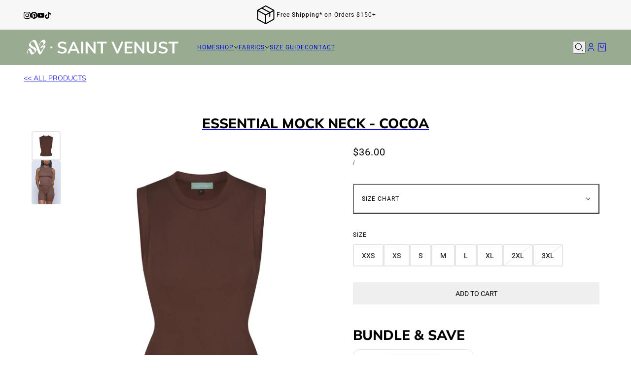

--- FILE ---
content_type: text/html; charset=utf-8
request_url: https://saintvenust.com/products/essential-mock-neck-cocoa?variant=47777299431701
body_size: 59401
content:
<!doctype html>
<html lang="en" dir="ltr">
  <head>
<script async crossorigin fetchpriority="high" src="/cdn/shopifycloud/importmap-polyfill/es-modules-shim.2.4.0.js"></script>
<script type="text/javascript" src="https://edge.personalizer.io/storefront/2.0.0/js/shopify/storefront.min.js?key=rq8l2-tht1b6t0kkk4wj7il3b-2lbde&shop=shop-vagabond-satin.myshopify.com"></script>
<script>
window.LimeSpot = window.LimeSpot === undefined ? {} : LimeSpot;
LimeSpot.PageInfo = { Type: "Product", Template: "product", ReferenceIdentifier: "8961201537301" };

LimeSpot.StoreInfo = { Theme: "JAN 2026" };


LimeSpot.CartItems = [];
</script>





    <!-- Blockshop theme - Version 11.0.1 by Troop Themes - https://troopthemes.com/ -->

    <meta charset="UTF-8">
    <meta http-equiv="X-UA-Compatible" content="IE=edge">
    <meta name="viewport" content="width=device-width, initial-scale=1.0, maximum-scale=5.0"><meta name="description" content="Our Essential Mock Neck the perfect everyday staple. Relaxed fit. Size Down for Snug Fit. Mock Neck Top Embroidered Logo - Center Back &#39;SAINT VENUST&#39; - SAINT VENUST"><title>
      Essential Mock Neck - Cocoa - SAINT VENUST
</title><link rel="canonical" href="https://saintvenust.com/products/essential-mock-neck-cocoa"><link rel="shortcut icon" href="//saintvenust.com/cdn/shop/files/SAINT_VENUST-4.png?v=1710355450&width=32" type="image/png">
      <link rel="apple-touch-icon" href="//saintvenust.com/cdn/shop/files/SAINT_VENUST-4.png?v=1710355450&width=180"><link rel="preconnect" href="https://cdn.shopify.com" crossorigin>
<link rel="preconnect" href="https://fonts.shopifycdn.com" crossorigin>

<script type="importmap">
  {
    "imports": {
      "@troop-themes/main": "//saintvenust.com/cdn/shop/t/66/assets/theme.js?v=158196866418793204741764335735"
    }
  }
</script><link
    rel="preload"
    href="//saintvenust.com/cdn/fonts/muli/muli_n8.0235752f433990abe1f2c7555d19b86ae6eb8a1c.woff2"
    as="font"
    type="font/woff2"
    crossorigin
  ><link
    rel="preload"
    href="//saintvenust.com/cdn/fonts/roboto/roboto_n4.2019d890f07b1852f56ce63ba45b2db45d852cba.woff2"
    as="font"
    type="font/woff2"
    crossorigin
  ><link
    rel="preload"
    href="//saintvenust.com/cdn/fonts/muli/muli_n3.eb26389ceb64d8e291e0e54b7062f20e7b222f9d.woff2"
    as="font"
    type="font/woff2"
    crossorigin
  ><meta property="og:type" content="product" />
  <meta property="og:title" content="Essential Mock Neck - Cocoa" /><meta property="og:image" content="http://saintvenust.com/cdn/shop/files/CocoaMockNeck.png?v=1744843649&width=1200" />
    <meta property="og:image:secure_url" content="https://saintvenust.com/cdn/shop/files/CocoaMockNeck.png?v=1744843649&width=1200" />
    <meta property="og:image:width" content="2000" />
    <meta property="og:image:height" content="2000" /><meta property="og:image" content="http://saintvenust.com/cdn/shop/files/A98FE9E5-6F97-4211-9BF8-CC993817D9D2.jpg?v=1767814850&width=1200" />
    <meta property="og:image:secure_url" content="https://saintvenust.com/cdn/shop/files/A98FE9E5-6F97-4211-9BF8-CC993817D9D2.jpg?v=1767814850&width=1200" />
    <meta property="og:image:width" content="1244" />
    <meta property="og:image:height" content="1866" /><meta property="og:price:currency" content="USD" />
  <meta
    property="og:price:amount"
    content="36.00"
  />

  <script type="application/ld+json">
    {
      "@context": "https://schema.org/",
      "@type": "Product",
      "name": "Essential Mock Neck - Cocoa",
      "image": ["//saintvenust.com/cdn/shop/files/CocoaMockNeck.png?v=1744843649&width=1200",
"//saintvenust.com/cdn/shop/files/A98FE9E5-6F97-4211-9BF8-CC993817D9D2.jpg?v=1767814850&width=1200"
],
      "description": "Our Essential Mock Neck the perfect everyday staple.Relaxed fit. Size Down for Snug Fit.Mock N...",
      "sku": "ESS-MOC-COA-2XS",
      "brand": {
        "@type": "Brand",
        "name": "SAINT VENUST"
      },"offers": [{
            "@type" : "Offer","sku": "ESS-MOC-COA-2XS","availability": "http://schema.org/InStock",
            "price": 36.0,
            "priceCurrency": "USD",
            "url": "https:\/\/saintvenust.com\/products\/essential-mock-neck-cocoa?variant=47777299431701"
          },
{
            "@type" : "Offer","sku": "ESS-MOC-COA-XS","availability": "http://schema.org/InStock",
            "price": 36.0,
            "priceCurrency": "USD",
            "url": "https:\/\/saintvenust.com\/products\/essential-mock-neck-cocoa?variant=47777299464469"
          },
{
            "@type" : "Offer","sku": "ESS-MOC-COA-S","availability": "http://schema.org/InStock",
            "price": 36.0,
            "priceCurrency": "USD",
            "url": "https:\/\/saintvenust.com\/products\/essential-mock-neck-cocoa?variant=47777299530005"
          },
{
            "@type" : "Offer","sku": "ESS-MOC-COA-M","availability": "http://schema.org/InStock",
            "price": 36.0,
            "priceCurrency": "USD",
            "url": "https:\/\/saintvenust.com\/products\/essential-mock-neck-cocoa?variant=47777299562773"
          },
{
            "@type" : "Offer","sku": "ESS-MOC-COA-L","availability": "http://schema.org/InStock",
            "price": 36.0,
            "priceCurrency": "USD",
            "url": "https:\/\/saintvenust.com\/products\/essential-mock-neck-cocoa?variant=47777299595541"
          },
{
            "@type" : "Offer","sku": "ESS-MOC-COA-XL","availability": "http://schema.org/InStock",
            "price": 36.0,
            "priceCurrency": "USD",
            "url": "https:\/\/saintvenust.com\/products\/essential-mock-neck-cocoa?variant=47777299628309"
          },
{
            "@type" : "Offer","sku": "ESS-MOC-COA-2XL","availability": "http://schema.org/OutOfStock",
            "price": 36.0,
            "priceCurrency": "USD",
            "url": "https:\/\/saintvenust.com\/products\/essential-mock-neck-cocoa?variant=47777299661077"
          },
{
            "@type" : "Offer","sku": "ESS-MOC-COA-3XL","availability": "http://schema.org/OutOfStock",
            "price": 36.0,
            "priceCurrency": "USD",
            "url": "https:\/\/saintvenust.com\/products\/essential-mock-neck-cocoa?variant=47777299726613"
          }
]
    }
  </script><meta property="og:url" content="https://saintvenust.com/products/essential-mock-neck-cocoa" />
<meta property="og:site_name" content="SAINT VENUST" />
<meta property="og:description" content="Our Essential Mock Neck the perfect everyday staple. Relaxed fit. Size Down for Snug Fit. Mock Neck Top Embroidered Logo - Center Back &#39;SAINT VENUST&#39; - SAINT VENUST" /><meta name="twitter:card" content="summary" />
<meta name="twitter:description" content="Our Essential Mock Neck the perfect everyday staple. Relaxed fit. Size Down for Snug Fit. Mock Neck Top Embroidered Logo - Center Back &#39;SAINT VENUST&#39; - SAINT VENUST" /><meta name="twitter:title" content="Essential Mock Neck - Cocoa" /><meta
      name="twitter:image"
      content="https://saintvenust.com/cdn/shop/files/CocoaMockNeck.png?v=1744843649&width=480"
    /><style>@font-face {
  font-family: Muli;
  font-weight: 800;
  font-style: normal;
  font-display: swap;
  src: url("//saintvenust.com/cdn/fonts/muli/muli_n8.0235752f433990abe1f2c7555d19b86ae6eb8a1c.woff2") format("woff2"),
       url("//saintvenust.com/cdn/fonts/muli/muli_n8.ddbd0eed949d5df233e7d3883337932038a076a6.woff") format("woff");
}
@font-face {
  font-family: Roboto;
  font-weight: 400;
  font-style: normal;
  font-display: swap;
  src: url("//saintvenust.com/cdn/fonts/roboto/roboto_n4.2019d890f07b1852f56ce63ba45b2db45d852cba.woff2") format("woff2"),
       url("//saintvenust.com/cdn/fonts/roboto/roboto_n4.238690e0007583582327135619c5f7971652fa9d.woff") format("woff");
}
@font-face {
  font-family: Roboto;
  font-weight: 700;
  font-style: normal;
  font-display: swap;
  src: url("//saintvenust.com/cdn/fonts/roboto/roboto_n7.f38007a10afbbde8976c4056bfe890710d51dec2.woff2") format("woff2"),
       url("//saintvenust.com/cdn/fonts/roboto/roboto_n7.94bfdd3e80c7be00e128703d245c207769d763f9.woff") format("woff");
}
@font-face {
  font-family: Muli;
  font-weight: 300;
  font-style: normal;
  font-display: swap;
  src: url("//saintvenust.com/cdn/fonts/muli/muli_n3.eb26389ceb64d8e291e0e54b7062f20e7b222f9d.woff2") format("woff2"),
       url("//saintvenust.com/cdn/fonts/muli/muli_n3.6d84e73a633f80b55aef7c219f353299136e4671.woff") format("woff");
}
@font-face {
  font-family: Muli;
  font-weight: 400;
  font-style: normal;
  font-display: swap;
  src: url("//saintvenust.com/cdn/fonts/muli/muli_n4.e949947cfff05efcc994b2e2db40359a04fa9a92.woff2") format("woff2"),
       url("//saintvenust.com/cdn/fonts/muli/muli_n4.35355e4a0c27c9bc94d9af3f9bcb586d8229277a.woff") format("woff");
}
@font-face {
  font-family: Muli;
  font-weight: 300;
  font-style: italic;
  font-display: swap;
  src: url("//saintvenust.com/cdn/fonts/muli/muli_i3.aadc4fcabd129e8b392abc50e94e055c0e2e9395.woff2") format("woff2"),
       url("//saintvenust.com/cdn/fonts/muli/muli_i3.aab169de584c3dbe09af35d489f61eaf5bd2c52a.woff") format("woff");
}
@font-face {
  font-family: Muli;
  font-weight: 400;
  font-style: italic;
  font-display: swap;
  src: url("//saintvenust.com/cdn/fonts/muli/muli_i4.c0a1ea800bab5884ab82e4eb25a6bd25121bd08c.woff2") format("woff2"),
       url("//saintvenust.com/cdn/fonts/muli/muli_i4.a6c39b1b31d876de7f99b3646461aa87120de6ed.woff") format("woff");
}
:root {--font--heading--uppercase: uppercase;--font--nav--uppercase: uppercase;--font--sub-nav--uppercase: uppercase;--font--button--uppercase: uppercase;--font--overline--uppercase: uppercase;--font--banner--size: 61px;
    --font--banner--mobile-size: 44px;

    --font--featured--size: 59px;
    --font--featured--mobile-size: 44px;

    --font--section--size: 28px;
    --font--section--mobile-size: 20px;

    --font--block--size: 16px;
    --font--block--mobile-size: 20px;

    --font--paragraph--size: 14px;--font--paragraph--mobile-size: 14px;--font--featured-paragraph--size: 14px;--font--featured-paragraph--mobile-size: 14px;--font--nav--size: 12px;--font--nav--mobile-size: 12px;--font--sub-nav--size: 10px;--font--sub-nav--mobile-size: 10px;--font--overline--size: 13px;
    --font--button--size: 14px;
    --font--button--spacing: 0px;

    --font--heading--family: Muli, sans-serif;
    --font--heading--weight: 800;
    --font--heading--style: normal;
    --font--heading--spacing: 0px;

    --font--nav--family: Roboto, sans-serif;
    --font--nav--weight: 400;
    --font--nav--style: normal;

    --font--paragraph--family: Muli, sans-serif;
    --font--paragraph--weight: 300;
    --font--paragraph--style: normal;
    --font--paragraph--spacing: 0px;

    --font--line-height: 1.2;
  }
</style><style>
  :root {
    --color--accent-1: #99ab91;
    --color--accent-1-translucent: rgba(153, 171, 145, 0.85);
    --color--accent-2: #586854;
    --color--accent-2-translucent: rgba(88, 104, 84, 0.85);
    --color--body: #000000;
    --color--body--light: #303030;
    --color--success: #4caf50;
    --color--gray: #e6e6e6;
    --color--alert: #d32f2f;

    --bg-color--white: white;
    --bg-color--light: #f7f7f7;
    --bg-color--light-translucent: rgba(247, 247, 247, 0.85);
    --bg-color--dark: #000000;
    --bg-color--dark-translucent: rgba(0, 0, 0, 0.85);
    --bg-color--accent-1: var(--color--accent-1);
    --bg-color--accent-2: var(--color--accent-2);
    --bg-color--body: #ffffff;
    --bg-color--body-translucent: rgba(255, 255, 255, 0.85);
    --bg-color--textbox: #fff;

    --border--dark: rgba(0, 0, 0, 0.1);
    --border--light: rgba(255, 255, 255, 0.1);

    --box-shadow--center: 0px 0px 10px rgba(0, 0, 0, 0.08);
    --box-shadow--top: 0 -10px 10px -10px rgba(0, 0, 0, 0.2);
    --box-shadow--left: -2px 0 10px -2px rgba(0, 0, 0, 0.2);
    --box-shadow--right: 2px 0 10px -2px rgba(0, 0, 0, 0.2);
    --box-shadow--bottom: 0 10px 10px -10px rgba(0, 0, 0, 0.2);

    --content--shadow-opacity: 0.15;
    --content--image-opacity: 0.65;

    --button--color: #ffffff;
    --button--bg-color: #99ab91;
    --button--bg-color--hover: var(--button--bg-color);
    --button--bdr-color: #99ab91;
    --button--color-disabled: #b9b9b9;
    --button--radius: 2px;

    --input--radius: 2px;
    --image--radius: 4px;
    --image--radius-enabled: 1;

    --progress-bar: linear-gradient(
                      90deg,
                      rgba(153, 171, 145, 0.3) 0%,
                      rgb(153, 171, 145) 80%,
                      rgba(153, 171, 145, 0.8)
                    );

    /* shop pay */
    --payment-terms-background-color: #ffffff;

    /* js helpers */
    --announcement--height: 0px;
    --header--height: 0px;
    --split-announcement--height: 0px;

    --sticky-offset: calc(var(--announcement--sticky, 0) * var(--announcement--height, 0px) + var(--header--sticky, 0) * var(--header--height, 0px));
  }

  shopify-accelerated-checkout, shopify-accelerated-checkout-cart {
    --shopify-accelerated-checkout-button-block-size: 45px;
    --shopify-accelerated-checkout-button-border-radius: var(--button--radius);
    --shopify-accelerated-checkout-button-box-shadow: 0 0 10px rgba(0, 0, 0, 0.3);
  }
</style><style></style><link href="//saintvenust.com/cdn/shop/t/66/assets/theme.css?v=177619136075893240061764335735" rel="stylesheet" type="text/css" media="all" />
    <script>window.performance && window.performance.mark && window.performance.mark('shopify.content_for_header.start');</script><meta name="facebook-domain-verification" content="ai9rhg7u75q113hjvkg7psipr5gvd9">
<meta name="facebook-domain-verification" content="8gayxnwm0esim2v4t463weo52p64s0">
<meta name="google-site-verification" content="mR6xpbmmz2q3knSdsM1s1UAtXF8uNzklV4ELJpfTUpw">
<meta id="shopify-digital-wallet" name="shopify-digital-wallet" content="/51061522582/digital_wallets/dialog">
<meta name="shopify-requires-components" content="true" product-ids="9310915461397">
<meta name="shopify-checkout-api-token" content="d1842c0472599bd2e72e7b32db258124">
<link rel="alternate" type="application/json+oembed" href="https://saintvenust.com/products/essential-mock-neck-cocoa.oembed">
<script async="async" src="/checkouts/internal/preloads.js?locale=en-US"></script>
<link rel="preconnect" href="https://shop.app" crossorigin="anonymous">
<script async="async" src="https://shop.app/checkouts/internal/preloads.js?locale=en-US&shop_id=51061522582" crossorigin="anonymous"></script>
<script id="apple-pay-shop-capabilities" type="application/json">{"shopId":51061522582,"countryCode":"US","currencyCode":"USD","merchantCapabilities":["supports3DS"],"merchantId":"gid:\/\/shopify\/Shop\/51061522582","merchantName":"SAINT VENUST","requiredBillingContactFields":["postalAddress","email"],"requiredShippingContactFields":["postalAddress","email"],"shippingType":"shipping","supportedNetworks":["visa","masterCard","amex","discover","elo","jcb"],"total":{"type":"pending","label":"SAINT VENUST","amount":"1.00"},"shopifyPaymentsEnabled":true,"supportsSubscriptions":true}</script>
<script id="shopify-features" type="application/json">{"accessToken":"d1842c0472599bd2e72e7b32db258124","betas":["rich-media-storefront-analytics"],"domain":"saintvenust.com","predictiveSearch":true,"shopId":51061522582,"locale":"en"}</script>
<script>var Shopify = Shopify || {};
Shopify.shop = "shop-vagabond-satin.myshopify.com";
Shopify.locale = "en";
Shopify.currency = {"active":"USD","rate":"1.0"};
Shopify.country = "US";
Shopify.theme = {"name":"JAN 2026","id":168715125013,"schema_name":"Blockshop","schema_version":"11.0.1","theme_store_id":606,"role":"main"};
Shopify.theme.handle = "null";
Shopify.theme.style = {"id":null,"handle":null};
Shopify.cdnHost = "saintvenust.com/cdn";
Shopify.routes = Shopify.routes || {};
Shopify.routes.root = "/";</script>
<script type="module">!function(o){(o.Shopify=o.Shopify||{}).modules=!0}(window);</script>
<script>!function(o){function n(){var o=[];function n(){o.push(Array.prototype.slice.apply(arguments))}return n.q=o,n}var t=o.Shopify=o.Shopify||{};t.loadFeatures=n(),t.autoloadFeatures=n()}(window);</script>
<script>
  window.ShopifyPay = window.ShopifyPay || {};
  window.ShopifyPay.apiHost = "shop.app\/pay";
  window.ShopifyPay.redirectState = null;
</script>
<script id="shop-js-analytics" type="application/json">{"pageType":"product"}</script>
<script defer="defer" async type="module" src="//saintvenust.com/cdn/shopifycloud/shop-js/modules/v2/client.init-shop-cart-sync_C5BV16lS.en.esm.js"></script>
<script defer="defer" async type="module" src="//saintvenust.com/cdn/shopifycloud/shop-js/modules/v2/chunk.common_CygWptCX.esm.js"></script>
<script type="module">
  await import("//saintvenust.com/cdn/shopifycloud/shop-js/modules/v2/client.init-shop-cart-sync_C5BV16lS.en.esm.js");
await import("//saintvenust.com/cdn/shopifycloud/shop-js/modules/v2/chunk.common_CygWptCX.esm.js");

  window.Shopify.SignInWithShop?.initShopCartSync?.({"fedCMEnabled":true,"windoidEnabled":true});

</script>
<script defer="defer" async type="module" src="//saintvenust.com/cdn/shopifycloud/shop-js/modules/v2/client.payment-terms_CZxnsJam.en.esm.js"></script>
<script defer="defer" async type="module" src="//saintvenust.com/cdn/shopifycloud/shop-js/modules/v2/chunk.common_CygWptCX.esm.js"></script>
<script defer="defer" async type="module" src="//saintvenust.com/cdn/shopifycloud/shop-js/modules/v2/chunk.modal_D71HUcav.esm.js"></script>
<script type="module">
  await import("//saintvenust.com/cdn/shopifycloud/shop-js/modules/v2/client.payment-terms_CZxnsJam.en.esm.js");
await import("//saintvenust.com/cdn/shopifycloud/shop-js/modules/v2/chunk.common_CygWptCX.esm.js");
await import("//saintvenust.com/cdn/shopifycloud/shop-js/modules/v2/chunk.modal_D71HUcav.esm.js");

  
</script>
<script>
  window.Shopify = window.Shopify || {};
  if (!window.Shopify.featureAssets) window.Shopify.featureAssets = {};
  window.Shopify.featureAssets['shop-js'] = {"shop-cart-sync":["modules/v2/client.shop-cart-sync_ZFArdW7E.en.esm.js","modules/v2/chunk.common_CygWptCX.esm.js"],"init-fed-cm":["modules/v2/client.init-fed-cm_CmiC4vf6.en.esm.js","modules/v2/chunk.common_CygWptCX.esm.js"],"shop-button":["modules/v2/client.shop-button_tlx5R9nI.en.esm.js","modules/v2/chunk.common_CygWptCX.esm.js"],"shop-cash-offers":["modules/v2/client.shop-cash-offers_DOA2yAJr.en.esm.js","modules/v2/chunk.common_CygWptCX.esm.js","modules/v2/chunk.modal_D71HUcav.esm.js"],"init-windoid":["modules/v2/client.init-windoid_sURxWdc1.en.esm.js","modules/v2/chunk.common_CygWptCX.esm.js"],"shop-toast-manager":["modules/v2/client.shop-toast-manager_ClPi3nE9.en.esm.js","modules/v2/chunk.common_CygWptCX.esm.js"],"init-shop-email-lookup-coordinator":["modules/v2/client.init-shop-email-lookup-coordinator_B8hsDcYM.en.esm.js","modules/v2/chunk.common_CygWptCX.esm.js"],"init-shop-cart-sync":["modules/v2/client.init-shop-cart-sync_C5BV16lS.en.esm.js","modules/v2/chunk.common_CygWptCX.esm.js"],"avatar":["modules/v2/client.avatar_BTnouDA3.en.esm.js"],"pay-button":["modules/v2/client.pay-button_FdsNuTd3.en.esm.js","modules/v2/chunk.common_CygWptCX.esm.js"],"init-customer-accounts":["modules/v2/client.init-customer-accounts_DxDtT_ad.en.esm.js","modules/v2/client.shop-login-button_C5VAVYt1.en.esm.js","modules/v2/chunk.common_CygWptCX.esm.js","modules/v2/chunk.modal_D71HUcav.esm.js"],"init-shop-for-new-customer-accounts":["modules/v2/client.init-shop-for-new-customer-accounts_ChsxoAhi.en.esm.js","modules/v2/client.shop-login-button_C5VAVYt1.en.esm.js","modules/v2/chunk.common_CygWptCX.esm.js","modules/v2/chunk.modal_D71HUcav.esm.js"],"shop-login-button":["modules/v2/client.shop-login-button_C5VAVYt1.en.esm.js","modules/v2/chunk.common_CygWptCX.esm.js","modules/v2/chunk.modal_D71HUcav.esm.js"],"init-customer-accounts-sign-up":["modules/v2/client.init-customer-accounts-sign-up_CPSyQ0Tj.en.esm.js","modules/v2/client.shop-login-button_C5VAVYt1.en.esm.js","modules/v2/chunk.common_CygWptCX.esm.js","modules/v2/chunk.modal_D71HUcav.esm.js"],"shop-follow-button":["modules/v2/client.shop-follow-button_Cva4Ekp9.en.esm.js","modules/v2/chunk.common_CygWptCX.esm.js","modules/v2/chunk.modal_D71HUcav.esm.js"],"checkout-modal":["modules/v2/client.checkout-modal_BPM8l0SH.en.esm.js","modules/v2/chunk.common_CygWptCX.esm.js","modules/v2/chunk.modal_D71HUcav.esm.js"],"lead-capture":["modules/v2/client.lead-capture_Bi8yE_yS.en.esm.js","modules/v2/chunk.common_CygWptCX.esm.js","modules/v2/chunk.modal_D71HUcav.esm.js"],"shop-login":["modules/v2/client.shop-login_D6lNrXab.en.esm.js","modules/v2/chunk.common_CygWptCX.esm.js","modules/v2/chunk.modal_D71HUcav.esm.js"],"payment-terms":["modules/v2/client.payment-terms_CZxnsJam.en.esm.js","modules/v2/chunk.common_CygWptCX.esm.js","modules/v2/chunk.modal_D71HUcav.esm.js"]};
</script>
<script>(function() {
  var isLoaded = false;
  function asyncLoad() {
    if (isLoaded) return;
    isLoaded = true;
    var urls = ["https:\/\/cdn-loyalty.yotpo.com\/loader\/WcdeSryLuDY_oub_7U64MQ.js?shop=shop-vagabond-satin.myshopify.com","https:\/\/loox.io\/widget\/llVBcD_3eS\/loox.1718991888442.js?shop=shop-vagabond-satin.myshopify.com","https:\/\/intg.snapchat.com\/shopify\/shopify-scevent-init.js?id=e47c830d-12e9-4b04-975a-198c3b73e111\u0026shop=shop-vagabond-satin.myshopify.com","https:\/\/cdn.nfcube.com\/instafeed-cdbc1665509c226b57e23f1f5083ffde.js?shop=shop-vagabond-satin.myshopify.com","https:\/\/d18eg7dreypte5.cloudfront.net\/browse-abandonment\/smsbump_timer.js?shop=shop-vagabond-satin.myshopify.com","https:\/\/sdk.postscript.io\/sdk-script-loader.bundle.js?shopId=14102\u0026shop=shop-vagabond-satin.myshopify.com","https:\/\/edge.personalizer.io\/storefront\/2.0.0\/js\/shopify\/storefront.min.js?key=rq8l2-tht1b6t0kkk4wj7il3b-2lbde\u0026shop=shop-vagabond-satin.myshopify.com"];
    for (var i = 0; i < urls.length; i++) {
      var s = document.createElement('script');
      s.type = 'text/javascript';
      s.async = true;
      s.src = urls[i];
      var x = document.getElementsByTagName('script')[0];
      x.parentNode.insertBefore(s, x);
    }
  };
  if(window.attachEvent) {
    window.attachEvent('onload', asyncLoad);
  } else {
    window.addEventListener('load', asyncLoad, false);
  }
})();</script>
<script id="__st">var __st={"a":51061522582,"offset":-18000,"reqid":"e38b82ca-da08-4af5-afc9-2bd1cd56b3a8-1768696019","pageurl":"saintvenust.com\/products\/essential-mock-neck-cocoa?variant=47777299431701","u":"14b1e8c87954","p":"product","rtyp":"product","rid":8961201537301};</script>
<script>window.ShopifyPaypalV4VisibilityTracking = true;</script>
<script id="captcha-bootstrap">!function(){'use strict';const t='contact',e='account',n='new_comment',o=[[t,t],['blogs',n],['comments',n],[t,'customer']],c=[[e,'customer_login'],[e,'guest_login'],[e,'recover_customer_password'],[e,'create_customer']],r=t=>t.map((([t,e])=>`form[action*='/${t}']:not([data-nocaptcha='true']) input[name='form_type'][value='${e}']`)).join(','),a=t=>()=>t?[...document.querySelectorAll(t)].map((t=>t.form)):[];function s(){const t=[...o],e=r(t);return a(e)}const i='password',u='form_key',d=['recaptcha-v3-token','g-recaptcha-response','h-captcha-response',i],f=()=>{try{return window.sessionStorage}catch{return}},m='__shopify_v',_=t=>t.elements[u];function p(t,e,n=!1){try{const o=window.sessionStorage,c=JSON.parse(o.getItem(e)),{data:r}=function(t){const{data:e,action:n}=t;return t[m]||n?{data:e,action:n}:{data:t,action:n}}(c);for(const[e,n]of Object.entries(r))t.elements[e]&&(t.elements[e].value=n);n&&o.removeItem(e)}catch(o){console.error('form repopulation failed',{error:o})}}const l='form_type',E='cptcha';function T(t){t.dataset[E]=!0}const w=window,h=w.document,L='Shopify',v='ce_forms',y='captcha';let A=!1;((t,e)=>{const n=(g='f06e6c50-85a8-45c8-87d0-21a2b65856fe',I='https://cdn.shopify.com/shopifycloud/storefront-forms-hcaptcha/ce_storefront_forms_captcha_hcaptcha.v1.5.2.iife.js',D={infoText:'Protected by hCaptcha',privacyText:'Privacy',termsText:'Terms'},(t,e,n)=>{const o=w[L][v],c=o.bindForm;if(c)return c(t,g,e,D).then(n);var r;o.q.push([[t,g,e,D],n]),r=I,A||(h.body.append(Object.assign(h.createElement('script'),{id:'captcha-provider',async:!0,src:r})),A=!0)});var g,I,D;w[L]=w[L]||{},w[L][v]=w[L][v]||{},w[L][v].q=[],w[L][y]=w[L][y]||{},w[L][y].protect=function(t,e){n(t,void 0,e),T(t)},Object.freeze(w[L][y]),function(t,e,n,w,h,L){const[v,y,A,g]=function(t,e,n){const i=e?o:[],u=t?c:[],d=[...i,...u],f=r(d),m=r(i),_=r(d.filter((([t,e])=>n.includes(e))));return[a(f),a(m),a(_),s()]}(w,h,L),I=t=>{const e=t.target;return e instanceof HTMLFormElement?e:e&&e.form},D=t=>v().includes(t);t.addEventListener('submit',(t=>{const e=I(t);if(!e)return;const n=D(e)&&!e.dataset.hcaptchaBound&&!e.dataset.recaptchaBound,o=_(e),c=g().includes(e)&&(!o||!o.value);(n||c)&&t.preventDefault(),c&&!n&&(function(t){try{if(!f())return;!function(t){const e=f();if(!e)return;const n=_(t);if(!n)return;const o=n.value;o&&e.removeItem(o)}(t);const e=Array.from(Array(32),(()=>Math.random().toString(36)[2])).join('');!function(t,e){_(t)||t.append(Object.assign(document.createElement('input'),{type:'hidden',name:u})),t.elements[u].value=e}(t,e),function(t,e){const n=f();if(!n)return;const o=[...t.querySelectorAll(`input[type='${i}']`)].map((({name:t})=>t)),c=[...d,...o],r={};for(const[a,s]of new FormData(t).entries())c.includes(a)||(r[a]=s);n.setItem(e,JSON.stringify({[m]:1,action:t.action,data:r}))}(t,e)}catch(e){console.error('failed to persist form',e)}}(e),e.submit())}));const S=(t,e)=>{t&&!t.dataset[E]&&(n(t,e.some((e=>e===t))),T(t))};for(const o of['focusin','change'])t.addEventListener(o,(t=>{const e=I(t);D(e)&&S(e,y())}));const B=e.get('form_key'),M=e.get(l),P=B&&M;t.addEventListener('DOMContentLoaded',(()=>{const t=y();if(P)for(const e of t)e.elements[l].value===M&&p(e,B);[...new Set([...A(),...v().filter((t=>'true'===t.dataset.shopifyCaptcha))])].forEach((e=>S(e,t)))}))}(h,new URLSearchParams(w.location.search),n,t,e,['guest_login'])})(!0,!0)}();</script>
<script integrity="sha256-4kQ18oKyAcykRKYeNunJcIwy7WH5gtpwJnB7kiuLZ1E=" data-source-attribution="shopify.loadfeatures" defer="defer" src="//saintvenust.com/cdn/shopifycloud/storefront/assets/storefront/load_feature-a0a9edcb.js" crossorigin="anonymous"></script>
<script crossorigin="anonymous" defer="defer" src="//saintvenust.com/cdn/shopifycloud/storefront/assets/shopify_pay/storefront-65b4c6d7.js?v=20250812"></script>
<script data-source-attribution="shopify.dynamic_checkout.dynamic.init">var Shopify=Shopify||{};Shopify.PaymentButton=Shopify.PaymentButton||{isStorefrontPortableWallets:!0,init:function(){window.Shopify.PaymentButton.init=function(){};var t=document.createElement("script");t.src="https://saintvenust.com/cdn/shopifycloud/portable-wallets/latest/portable-wallets.en.js",t.type="module",document.head.appendChild(t)}};
</script>
<script data-source-attribution="shopify.dynamic_checkout.buyer_consent">
  function portableWalletsHideBuyerConsent(e){var t=document.getElementById("shopify-buyer-consent"),n=document.getElementById("shopify-subscription-policy-button");t&&n&&(t.classList.add("hidden"),t.setAttribute("aria-hidden","true"),n.removeEventListener("click",e))}function portableWalletsShowBuyerConsent(e){var t=document.getElementById("shopify-buyer-consent"),n=document.getElementById("shopify-subscription-policy-button");t&&n&&(t.classList.remove("hidden"),t.removeAttribute("aria-hidden"),n.addEventListener("click",e))}window.Shopify?.PaymentButton&&(window.Shopify.PaymentButton.hideBuyerConsent=portableWalletsHideBuyerConsent,window.Shopify.PaymentButton.showBuyerConsent=portableWalletsShowBuyerConsent);
</script>
<script data-source-attribution="shopify.dynamic_checkout.cart.bootstrap">document.addEventListener("DOMContentLoaded",(function(){function t(){return document.querySelector("shopify-accelerated-checkout-cart, shopify-accelerated-checkout")}if(t())Shopify.PaymentButton.init();else{new MutationObserver((function(e,n){t()&&(Shopify.PaymentButton.init(),n.disconnect())})).observe(document.body,{childList:!0,subtree:!0})}}));
</script>
<script id='scb4127' type='text/javascript' async='' src='https://saintvenust.com/cdn/shopifycloud/privacy-banner/storefront-banner.js'></script><link id="shopify-accelerated-checkout-styles" rel="stylesheet" media="screen" href="https://saintvenust.com/cdn/shopifycloud/portable-wallets/latest/accelerated-checkout-backwards-compat.css" crossorigin="anonymous">
<style id="shopify-accelerated-checkout-cart">
        #shopify-buyer-consent {
  margin-top: 1em;
  display: inline-block;
  width: 100%;
}

#shopify-buyer-consent.hidden {
  display: none;
}

#shopify-subscription-policy-button {
  background: none;
  border: none;
  padding: 0;
  text-decoration: underline;
  font-size: inherit;
  cursor: pointer;
}

#shopify-subscription-policy-button::before {
  box-shadow: none;
}

      </style>

<script>window.performance && window.performance.mark && window.performance.mark('shopify.content_for_header.end');</script>
<script>
  if (Shopify) {
    Shopify.routes = {
      ...Shopify.routes,
      all_products_collection: '/collections/all',
      cart: '/cart',
      cart_add: '/cart/add',
      cart_change: '/cart/change',
      cart_update: '/cart/update',
      libraries: {
        swipe_listener: "//saintvenust.com/cdn/shop/t/66/assets/swipe-listener.min.js?v=123039615894270182531764335734",
        masonry: "//saintvenust.com/cdn/shop/t/66/assets/masonry.min.js?v=153413113355937702121764335734",
        plyr: "/cdn/shopifycloud/plyr/v2.0/shopify-plyr.en.js",
        vimeo: "https://player.vimeo.com/api/player.js"
      },
      product_recommendations: '/recommendations/products',
      predictive_search: '/search/suggest',
      search: '/search',
      root: '/',
      youtube: 'https://youtube.com/iframe_api'
    }
  }
</script><script type="module" src="//saintvenust.com/cdn/shop/t/66/assets/theme.js?v=158196866418793204741764335735"></script><!-- BEGIN app block: shopify://apps/upsell-app-by-essentialwolf/blocks/app-embed/ae950cb1-1eb5-4b22-b308-ab5141c9f88c -->



<script>
window.essentialwolfCollectionIds = "291682779286,479493685525,472027660565";

//const aioapp_url = 'https://cx-upsell-v2.test';
const aioapp_url = 'https://upsell.essentialwolf.com';

function loadScript(url) {
    var script = document.createElement('script');
    script.type = 'module';
    script.src = url;
    var head = document.getElementsByTagName('head')[0];
    head.appendChild(script);
}

let aiourl = `${aioapp_url}/build/assets/aioupsell_shopify.js?shop=saintvenust.com&v=${Math.random() * 100000 | 0}`
loadScript(aiourl);
</script>


<!-- END app block --><!-- BEGIN app block: shopify://apps/king-product-options-variant/blocks/app-embed/ce104259-52b1-4720-9ecf-76b34cae0401 -->
    
        <!-- BEGIN app snippet: option.v1 --><link href="//cdn.shopify.com/extensions/019b4e43-a383-7f0c-979c-7303d462adcd/king-product-options-variant-70/assets/ymq-option.css" rel="stylesheet" type="text/css" media="all" />
<link async href='https://option.ymq.cool/option/bottom.css' rel='stylesheet'> 
<style id="ymq-jsstyle"></style>
<script data-asyncLoad='asyncLoad' data-mbAt2ktK3Dmszf6K="mbAt2ktK3Dmszf6K">
    window.best_option = window.best_option || {}; 

    best_option.shop = `shop-vagabond-satin.myshopify.com`; 

    best_option.page = `product`; 

    best_option.ymq_option_branding = {}; 
      
        best_option.ymq_option_branding = {"button":{"--button-background-checked-color":"#000000","--button-background-color":"#FFFFFF","--button-background-disabled-color":"#FFFFFF","--button-border-checked-color":"#000000","--button-border-color":"#000000","--button-border-disabled-color":"#000000","--button-font-checked-color":"#FFFFFF","--button-font-disabled-color":"#cccccc","--button-font-color":"#000000","--button-border-radius":"4","--button-font-size":"16","--button-line-height":"20","--button-margin-l-r":"4","--button-margin-u-d":"4","--button-padding-l-r":"16","--button-padding-u-d":"10"},"radio":{"--radio-border-color":"#BBC1E1","--radio-border-checked-color":"#BBC1E1","--radio-border-disabled-color":"#BBC1E1","--radio-border-hover-color":"#BBC1E1","--radio-background-color":"#FFFFFF","--radio-background-checked-color":"#275EFE","--radio-background-disabled-color":"#E1E6F9","--radio-background-hover-color":"#FFFFFF","--radio-inner-color":"#E1E6F9","--radio-inner-checked-color":"#FFFFFF","--radio-inner-disabled-color":"#FFFFFF"},"input":{"--input-background-checked-color":"#FFFFFF","--input-background-color":"#FFFFFF","--input-border-checked-color":"#000000","--input-border-color":"#717171","--input-font-checked-color":"#000000","--input-font-color":"#000000","--input-border-radius":"4","--input-font-size":"14","--input-padding-l-r":"16","--input-padding-u-d":"9","--input-width":"100","--input-max-width":"400"},"select":{"--select-border-color":"#000000","--select-border-checked-color":"#000000","--select-background-color":"#FFFFFF","--select-background-checked-color":"#FFFFFF","--select-font-color":"#000000","--select-font-checked-color":"#000000","--select-option-background-color":"#FFFFFF","--select-option-background-checked-color":"#F5F9FF","--select-option-background-disabled-color":"#FFFFFF","--select-option-font-color":"#000000","--select-option-font-checked-color":"#000000","--select-option-font-disabled-color":"#CCCCCC","--select-padding-u-d":"9","--select-padding-l-r":"16","--select-option-padding-u-d":"9","--select-option-padding-l-r":"16","--select-width":"100","--select-max-width":"400","--select-font-size":"14","--select-border-radius":"0"},"multiple":{"--multiple-background-color":"#F5F9FF","--multiple-font-color":"#000000","--multiple-padding-u-d":"2","--multiple-padding-l-r":"8","--multiple-font-size":"12","--multiple-border-radius":"0"},"img":{"--img-border-color":"#E1E1E1","--img-border-checked-color":"#000000","--img-border-disabled-color":"#FFFFFF","--img-width":"50","--img-height":"50","--img-selected-upper-url":"","--img-disabled-upper-url":"","--img-upper-padding":"0","--img-margin-u-d":"2","--img-margin-l-r":"2","--img-border-radius":"37"},"upload":{"--upload-background-color":"#409EFF","--upload-font-color":"#FFFFFF","--upload-border-color":"#409EFF","--upload-padding-u-d":"12","--upload-padding-l-r":"20","--upload-font-size":"12","--upload-border-radius":"4"},"cart":{"--cart-border-color":"#000000","--buy-border-color":"#000000","--cart-border-hover-color":"#000000","--buy-border-hover-color":"#000000","--cart-background-color":"#000000","--buy-background-color":"#000000","--cart-background-hover-color":"#000000","--buy-background-hover-color":"#000000","--cart-font-color":"#FFFFFF","--buy-font-color":"#FFFFFF","--cart-font-hover-color":"#FFFFFF","--buy-font-hover-color":"#FFFFFF","--cart-padding-u-d":"12","--cart-padding-l-r":"16","--buy-padding-u-d":"12","--buy-padding-l-r":"16","--cart-margin-u-d":"4","--cart-margin-l-r":"0","--buy-margin-u-d":"4","--buy-margin-l-r":"0","--cart-width":"100","--cart-max-width":"800","--buy-width":"100","--buy-max-width":"800","--cart-font-size":"14","--cart-border-radius":"0","--buy-font-size":"14","--buy-border-radius":"0"},"quantity":{"--quantity-border-color":"#A6A3A3","--quantity-font-color":"#000000","--quantity-background-color":"#FFFFFF","--quantity-width":"150","--quantity-height":"40","--quantity-font-size":"14","--quantity-border-radius":"0"},"global":{"--global-title-color":"#000000","--global-help-color":"#000000","--global-error-color":"#DC3545","--global-title-font-size":"12","--global-help-font-size":"12","--global-error-font-size":"12","--global-title-margin-top":"0","--global-title-margin-bottom":"5","--global-title-margin-left":"0","--global-title-margin-right":"0","--global-help-margin-top":"5","--global-help-margin-bottom":"0","--global-help-margin-left":"0","--global-help-margin-right":"0","--global-error-margin-top":"5","--global-error-margin-bottom":"0","--global-error-margin-left":"0","--global-error-margin-right":"0","--global-margin-top":"0","--global-margin-bottom":"20","--global-margin-left":"0","--global-margin-right":"0"},"discount":{"--new-discount-normal-color":"#1878B9","--new-discount-error-color":"#E22120","--new-discount-layout":"flex-end"},"lan":{"require":"This is a required field.","email":"Please enter a valid email address.","phone":"Please enter the correct phone.","number":"Please enter an number.","integer":"Please enter an integer.","min_char":"Please enter no less than %s characters.","max_char":"Please enter no more than %s characters.","max_s":"Please choose less than %s options.","min_s":"Please choose more than %s options.","total_s":"Please choose %s options.","min":"Please enter no less than %s.","max":"Please enter no more than %s.","currency":"USD","sold_out":"sold out","please_choose":"Please choose","add_to_cart":"ADD TO CART","buy_it_now":"BUY IT NOW","add_price_text":"Selection will add %s to the price","discount_code":"Discount code","application":"Apply","discount_error1":"Enter a valid discount code","discount_error2":"discount code isn't valid for the items in your cart"},"price":{"--price-border-color":"#000000","--price-background-color":"#FFFFFF","--price-font-color":"#000000","--price-price-font-color":"#03de90","--price-padding-u-d":"9","--price-padding-l-r":"16","--price-width":"100","--price-max-width":"400","--price-font-size":"14","--price-border-radius":"0"},"extra":{"is_show":"0","plan":"0","quantity-box":"0","price-value":"3,4,15,6,16,7","variant-original-margin-bottom":"15","strong-dorp-down":0,"radio-unchecked":1,"close-cart-rate":"1","automic-swatch-ajax":"1","img-option-bigger":0,"add-button-reload":"1","version":200,"img_cdn":"1","show_wholesale_pricing_fixed":"0","real-time-upload":"1","buy-now-new":1,"option_value_split":", ","form-box-new":1,"open-theme-ajax-cart":"0","open-theme-buy-now":"0","condition-not-free":"1","value-qty-not-free":"1","powered_by":"1","color-swatch":"1","init-variant-type":"3","variant-original":"1","show-canvas-text":"0","color-swatch-title":"color","title-value":"1,2,9,10","id":"51061522582","sku-model":"0","with-main-sku":"0","source_name":"","simple_condition":"0","fbq-event":"1","wholesale-is-variant":"0","one-time-qty-1":"0","cart-qty-update":"0","min-max-new":"0","real-time-upload-free":"0","add-to-cart-form":"","min-max":"0","price-time":"0","main-product-with-properties":"0","child-item-action":"","is_small":"1","exclude-free-products":"0","options_list_show":"0","penny-variant":"","extra-charge":"","ajaxcart-product-type":"0","ajaxcart-modal":"0","trigger-ajaxcart-modal-show":"","add-cart-timeout":"50","qty-input-trigger":"0","variant-not-disabled":"0","variant-id-dom":"","add-cart-form-number":"0","product-price-in-product-page":"","product-compare-at-price-in-product-page":"","product-price-in-product-page-qty":"","product-compare-at-price-in-product-page-qty":"","hide-shopify-option":"","show-quantity":"","quantity-change":"","product-hide":"","product-show":"","product-add-to-cart":"","payment-button-hide":"","payment-button-hide-product":"","discount-before":"","cart-quantity-click-change":"","cart-quantity-change":"","check-out-button":"","variant-condition-label-class":"","variant-condition-value-parent-class":"","variant-condition-value-class":"","variant-condition-click-class":"","trigger-select":"","trigger-select-join":"","locale":"0","other-form-data":"0","bunow":"0","cart-ajax":"0","add-cart-url":"","theme-variant-class":".product-options--root","theme-variant-class-no":"","add-cart-carry-currency":"1","extra-style-code":"","variant-id-from":"0","trigger-option-dom":"","qty-dis-qty":"0","tooltip_type":"none","cart_app_init":"0","cart_app_allow":"0","build_buy_now":"","currency-install":"true","currency-load":"","currency-do":"true","currency-beforedo":"","currency-status":"true","currency-format":"","currency-init":"","before_init_product":"","before_init_cart":"","buildYmqDom_b":"","buildYmqDom_a":"","replaceDomPrice_b":"","replaceDomPrice_a":"","replaceDomPrice_b_all_time":"","buildFormData_b":"","buildFormData_a":"","ymqDiscountClick_b":"","ymqDiscountClick_a":"","doAddCart_before_validate":"","doAddCart_after_validate":"","doAddCart_before_getAjaxData":"","doAddCart_after_getAjaxData":"","doAddCart_success":"","doAddCart_error":"","doCheckout_before_checkoutqty":"","doCheckout_after_checkoutqty":"","doCheckout_before_getAjaxData":"","doCheckout_after_getAjaxData":"","doCheckout_success":"","doCheckout_error":""}}; 
     
        
    best_option.product = {"id":8961201537301,"title":"Essential Mock Neck - Cocoa","handle":"essential-mock-neck-cocoa","description":"\u003cp\u003eOur Essential Mock Neck the perfect everyday staple.\u003c\/p\u003e\n\u003cul\u003e\n\u003cli\u003eRelaxed fit. Size Down for Snug Fit.\u003c\/li\u003e\n\u003cli\u003eMock Neck Top\u003c\/li\u003e\n\u003cli\u003eEmbroidered Logo - Center Back 'SAINT VENUST'\u003c\/li\u003e\n\u003cli\u003eModel is 5'2\" , Wearing Size XS\u003c\/li\u003e\n\u003c\/ul\u003e","published_at":"2023-12-06T16:30:18-05:00","created_at":"2023-12-06T15:20:53-05:00","vendor":"SAINT VENUST","type":"Clothing","tags":["Best Seller","Cocoa","Discount Applied in Cart","essential","essentials","Mockneck","Tops"],"price":3600,"price_min":3600,"price_max":3600,"available":true,"price_varies":false,"compare_at_price":null,"compare_at_price_min":0,"compare_at_price_max":0,"compare_at_price_varies":false,"variants":[{"id":47777299431701,"title":"XXS","option1":"XXS","option2":null,"option3":null,"sku":"ESS-MOC-COA-2XS","requires_shipping":true,"taxable":true,"featured_image":{"id":52709159403797,"product_id":8961201537301,"position":1,"created_at":"2023-12-06T15:21:08-05:00","updated_at":"2025-04-16T18:47:29-04:00","alt":"Essential Mock Neck - Cocoa SAINT VENUST","width":2000,"height":2000,"src":"\/\/saintvenust.com\/cdn\/shop\/files\/CocoaMockNeck.png?v=1744843649","variant_ids":[47777299431701,47777299464469,47777299530005,47777299562773,47777299595541,47777299628309,47777299661077,47777299726613]},"available":true,"name":"Essential Mock Neck - Cocoa - XXS","public_title":"XXS","options":["XXS"],"price":3600,"weight":74,"compare_at_price":null,"inventory_management":"shopify","barcode":null,"featured_media":{"alt":"Essential Mock Neck - Cocoa SAINT VENUST","id":45116520169749,"position":1,"preview_image":{"aspect_ratio":1.0,"height":2000,"width":2000,"src":"\/\/saintvenust.com\/cdn\/shop\/files\/CocoaMockNeck.png?v=1744843649"}},"requires_selling_plan":false,"selling_plan_allocations":[]},{"id":47777299464469,"title":"XS","option1":"XS","option2":null,"option3":null,"sku":"ESS-MOC-COA-XS","requires_shipping":true,"taxable":true,"featured_image":{"id":52709159403797,"product_id":8961201537301,"position":1,"created_at":"2023-12-06T15:21:08-05:00","updated_at":"2025-04-16T18:47:29-04:00","alt":"Essential Mock Neck - Cocoa SAINT VENUST","width":2000,"height":2000,"src":"\/\/saintvenust.com\/cdn\/shop\/files\/CocoaMockNeck.png?v=1744843649","variant_ids":[47777299431701,47777299464469,47777299530005,47777299562773,47777299595541,47777299628309,47777299661077,47777299726613]},"available":true,"name":"Essential Mock Neck - Cocoa - XS","public_title":"XS","options":["XS"],"price":3600,"weight":85,"compare_at_price":null,"inventory_management":"shopify","barcode":null,"featured_media":{"alt":"Essential Mock Neck - Cocoa SAINT VENUST","id":45116520169749,"position":1,"preview_image":{"aspect_ratio":1.0,"height":2000,"width":2000,"src":"\/\/saintvenust.com\/cdn\/shop\/files\/CocoaMockNeck.png?v=1744843649"}},"requires_selling_plan":false,"selling_plan_allocations":[]},{"id":47777299530005,"title":"S","option1":"S","option2":null,"option3":null,"sku":"ESS-MOC-COA-S","requires_shipping":true,"taxable":true,"featured_image":{"id":52709159403797,"product_id":8961201537301,"position":1,"created_at":"2023-12-06T15:21:08-05:00","updated_at":"2025-04-16T18:47:29-04:00","alt":"Essential Mock Neck - Cocoa SAINT VENUST","width":2000,"height":2000,"src":"\/\/saintvenust.com\/cdn\/shop\/files\/CocoaMockNeck.png?v=1744843649","variant_ids":[47777299431701,47777299464469,47777299530005,47777299562773,47777299595541,47777299628309,47777299661077,47777299726613]},"available":true,"name":"Essential Mock Neck - Cocoa - S","public_title":"S","options":["S"],"price":3600,"weight":91,"compare_at_price":null,"inventory_management":"shopify","barcode":null,"featured_media":{"alt":"Essential Mock Neck - Cocoa SAINT VENUST","id":45116520169749,"position":1,"preview_image":{"aspect_ratio":1.0,"height":2000,"width":2000,"src":"\/\/saintvenust.com\/cdn\/shop\/files\/CocoaMockNeck.png?v=1744843649"}},"requires_selling_plan":false,"selling_plan_allocations":[]},{"id":47777299562773,"title":"M","option1":"M","option2":null,"option3":null,"sku":"ESS-MOC-COA-M","requires_shipping":true,"taxable":true,"featured_image":{"id":52709159403797,"product_id":8961201537301,"position":1,"created_at":"2023-12-06T15:21:08-05:00","updated_at":"2025-04-16T18:47:29-04:00","alt":"Essential Mock Neck - Cocoa SAINT VENUST","width":2000,"height":2000,"src":"\/\/saintvenust.com\/cdn\/shop\/files\/CocoaMockNeck.png?v=1744843649","variant_ids":[47777299431701,47777299464469,47777299530005,47777299562773,47777299595541,47777299628309,47777299661077,47777299726613]},"available":true,"name":"Essential Mock Neck - Cocoa - M","public_title":"M","options":["M"],"price":3600,"weight":96,"compare_at_price":null,"inventory_management":"shopify","barcode":null,"featured_media":{"alt":"Essential Mock Neck - Cocoa SAINT VENUST","id":45116520169749,"position":1,"preview_image":{"aspect_ratio":1.0,"height":2000,"width":2000,"src":"\/\/saintvenust.com\/cdn\/shop\/files\/CocoaMockNeck.png?v=1744843649"}},"requires_selling_plan":false,"selling_plan_allocations":[]},{"id":47777299595541,"title":"L","option1":"L","option2":null,"option3":null,"sku":"ESS-MOC-COA-L","requires_shipping":true,"taxable":true,"featured_image":{"id":52709159403797,"product_id":8961201537301,"position":1,"created_at":"2023-12-06T15:21:08-05:00","updated_at":"2025-04-16T18:47:29-04:00","alt":"Essential Mock Neck - Cocoa SAINT VENUST","width":2000,"height":2000,"src":"\/\/saintvenust.com\/cdn\/shop\/files\/CocoaMockNeck.png?v=1744843649","variant_ids":[47777299431701,47777299464469,47777299530005,47777299562773,47777299595541,47777299628309,47777299661077,47777299726613]},"available":true,"name":"Essential Mock Neck - Cocoa - L","public_title":"L","options":["L"],"price":3600,"weight":102,"compare_at_price":null,"inventory_management":"shopify","barcode":null,"featured_media":{"alt":"Essential Mock Neck - Cocoa SAINT VENUST","id":45116520169749,"position":1,"preview_image":{"aspect_ratio":1.0,"height":2000,"width":2000,"src":"\/\/saintvenust.com\/cdn\/shop\/files\/CocoaMockNeck.png?v=1744843649"}},"requires_selling_plan":false,"selling_plan_allocations":[]},{"id":47777299628309,"title":"XL","option1":"XL","option2":null,"option3":null,"sku":"ESS-MOC-COA-XL","requires_shipping":true,"taxable":true,"featured_image":{"id":52709159403797,"product_id":8961201537301,"position":1,"created_at":"2023-12-06T15:21:08-05:00","updated_at":"2025-04-16T18:47:29-04:00","alt":"Essential Mock Neck - Cocoa SAINT VENUST","width":2000,"height":2000,"src":"\/\/saintvenust.com\/cdn\/shop\/files\/CocoaMockNeck.png?v=1744843649","variant_ids":[47777299431701,47777299464469,47777299530005,47777299562773,47777299595541,47777299628309,47777299661077,47777299726613]},"available":true,"name":"Essential Mock Neck - Cocoa - XL","public_title":"XL","options":["XL"],"price":3600,"weight":108,"compare_at_price":null,"inventory_management":"shopify","barcode":null,"featured_media":{"alt":"Essential Mock Neck - Cocoa SAINT VENUST","id":45116520169749,"position":1,"preview_image":{"aspect_ratio":1.0,"height":2000,"width":2000,"src":"\/\/saintvenust.com\/cdn\/shop\/files\/CocoaMockNeck.png?v=1744843649"}},"requires_selling_plan":false,"selling_plan_allocations":[]},{"id":47777299661077,"title":"2XL","option1":"2XL","option2":null,"option3":null,"sku":"ESS-MOC-COA-2XL","requires_shipping":true,"taxable":true,"featured_image":{"id":52709159403797,"product_id":8961201537301,"position":1,"created_at":"2023-12-06T15:21:08-05:00","updated_at":"2025-04-16T18:47:29-04:00","alt":"Essential Mock Neck - Cocoa SAINT VENUST","width":2000,"height":2000,"src":"\/\/saintvenust.com\/cdn\/shop\/files\/CocoaMockNeck.png?v=1744843649","variant_ids":[47777299431701,47777299464469,47777299530005,47777299562773,47777299595541,47777299628309,47777299661077,47777299726613]},"available":false,"name":"Essential Mock Neck - Cocoa - 2XL","public_title":"2XL","options":["2XL"],"price":3600,"weight":113,"compare_at_price":null,"inventory_management":"shopify","barcode":null,"featured_media":{"alt":"Essential Mock Neck - Cocoa SAINT VENUST","id":45116520169749,"position":1,"preview_image":{"aspect_ratio":1.0,"height":2000,"width":2000,"src":"\/\/saintvenust.com\/cdn\/shop\/files\/CocoaMockNeck.png?v=1744843649"}},"requires_selling_plan":false,"selling_plan_allocations":[]},{"id":47777299726613,"title":"3XL","option1":"3XL","option2":null,"option3":null,"sku":"ESS-MOC-COA-3XL","requires_shipping":true,"taxable":true,"featured_image":{"id":52709159403797,"product_id":8961201537301,"position":1,"created_at":"2023-12-06T15:21:08-05:00","updated_at":"2025-04-16T18:47:29-04:00","alt":"Essential Mock Neck - Cocoa SAINT VENUST","width":2000,"height":2000,"src":"\/\/saintvenust.com\/cdn\/shop\/files\/CocoaMockNeck.png?v=1744843649","variant_ids":[47777299431701,47777299464469,47777299530005,47777299562773,47777299595541,47777299628309,47777299661077,47777299726613]},"available":false,"name":"Essential Mock Neck - Cocoa - 3XL","public_title":"3XL","options":["3XL"],"price":3600,"weight":119,"compare_at_price":null,"inventory_management":"shopify","barcode":null,"featured_media":{"alt":"Essential Mock Neck - Cocoa SAINT VENUST","id":45116520169749,"position":1,"preview_image":{"aspect_ratio":1.0,"height":2000,"width":2000,"src":"\/\/saintvenust.com\/cdn\/shop\/files\/CocoaMockNeck.png?v=1744843649"}},"requires_selling_plan":false,"selling_plan_allocations":[]}],"images":["\/\/saintvenust.com\/cdn\/shop\/files\/CocoaMockNeck.png?v=1744843649","\/\/saintvenust.com\/cdn\/shop\/files\/A98FE9E5-6F97-4211-9BF8-CC993817D9D2.jpg?v=1767814850"],"featured_image":"\/\/saintvenust.com\/cdn\/shop\/files\/CocoaMockNeck.png?v=1744843649","options":["Size"],"media":[{"alt":"Essential Mock Neck - Cocoa SAINT VENUST","id":45116520169749,"position":1,"preview_image":{"aspect_ratio":1.0,"height":2000,"width":2000,"src":"\/\/saintvenust.com\/cdn\/shop\/files\/CocoaMockNeck.png?v=1744843649"},"aspect_ratio":1.0,"height":2000,"media_type":"image","src":"\/\/saintvenust.com\/cdn\/shop\/files\/CocoaMockNeck.png?v=1744843649","width":2000},{"alt":"Morning Routine Bundle SAINT VENUST","id":46863723495701,"position":2,"preview_image":{"aspect_ratio":0.667,"height":1866,"width":1244,"src":"\/\/saintvenust.com\/cdn\/shop\/files\/A98FE9E5-6F97-4211-9BF8-CC993817D9D2.jpg?v=1767814850"},"aspect_ratio":0.667,"height":1866,"media_type":"image","src":"\/\/saintvenust.com\/cdn\/shop\/files\/A98FE9E5-6F97-4211-9BF8-CC993817D9D2.jpg?v=1767814850","width":1244}],"requires_selling_plan":false,"selling_plan_groups":[],"content":"\u003cp\u003eOur Essential Mock Neck the perfect everyday staple.\u003c\/p\u003e\n\u003cul\u003e\n\u003cli\u003eRelaxed fit. Size Down for Snug Fit.\u003c\/li\u003e\n\u003cli\u003eMock Neck Top\u003c\/li\u003e\n\u003cli\u003eEmbroidered Logo - Center Back 'SAINT VENUST'\u003c\/li\u003e\n\u003cli\u003eModel is 5'2\" , Wearing Size XS\u003c\/li\u003e\n\u003c\/ul\u003e"}; 

    best_option.ymq_has_only_default_variant = true; 
     
        best_option.ymq_has_only_default_variant = false; 
     

    
        best_option.ymq_status = {}; 
         

        best_option.ymq_variantjson = {}; 
         

        best_option.ymq_option_data = {}; 
        

        best_option.ymq_option_condition = {}; 
         
            
    


    best_option.product_collections = {};
    
        best_option.product_collections[291682779286] = {"id":291682779286,"handle":"all-products","updated_at":"2026-01-16T07:04:28-05:00","published_at":"2026-01-07T15:48:47-05:00","sort_order":"manual","template_suffix":"","published_scope":"global","title":"ALL PRODUCTS","body_html":""};
    
        best_option.product_collections[479493685525] = {"id":479493685525,"handle":"best-sellers","title":"Best Sellers","updated_at":"2026-01-16T07:04:28-05:00","body_html":"","published_at":"2024-10-10T19:25:39-04:00","sort_order":"manual","template_suffix":"","disjunctive":true,"rules":[{"column":"tag","relation":"equals","condition":"Best Seller"}],"published_scope":"web"};
    
        best_option.product_collections[472027660565] = {"id":472027660565,"handle":"essential","title":"Essential","updated_at":"2026-01-14T07:04:25-05:00","body_html":"Fabrics","published_at":"2024-03-07T16:18:48-05:00","sort_order":"manual","template_suffix":"all-products","disjunctive":false,"rules":[{"column":"title","relation":"contains","condition":"essential"},{"column":"title","relation":"not_contains","condition":"BYOB"}],"published_scope":"web","image":{"created_at":"2025-04-17T13:56:55-04:00","alt":"Essential SAINT VENUST","width":560,"height":700,"src":"\/\/saintvenust.com\/cdn\/shop\/collections\/3_68dbd35d-b2de-4902-896f-39d63f5b665b.png?v=1744912615"}};
    


    best_option.ymq_template_options = {};
    best_option.ymq_option_template = {};
    best_option.ymq_option_template_condition = {}; 
    
    
    

    
        best_option.ymq_option_template_sort = `ymq_no`;
    

    
        best_option.ymq_option_template_sort_before = false;
    
    
    
    best_option.ymq_option_template_c_t = {};
    best_option.ymq_option_template_condition_c_t = {};
    best_option.ymq_option_template_assign_c_t = {};
    
    
        
        
            
            
        
    

    

    
</script>
<script src="https://cdn.shopify.com/extensions/019b4e43-a383-7f0c-979c-7303d462adcd/king-product-options-variant-70/assets/spotlight.js" defer></script>

    <script src="https://cdn.shopify.com/extensions/019b4e43-a383-7f0c-979c-7303d462adcd/king-product-options-variant-70/assets/best-options.js" defer></script>
<!-- END app snippet -->
    


<!-- END app block --><!-- BEGIN app block: shopify://apps/instafeed/blocks/head-block/c447db20-095d-4a10-9725-b5977662c9d5 --><link rel="preconnect" href="https://cdn.nfcube.com/">
<link rel="preconnect" href="https://scontent.cdninstagram.com/">


  <script>
    document.addEventListener('DOMContentLoaded', function () {
      let instafeedScript = document.createElement('script');

      
        instafeedScript.src = 'https://cdn.nfcube.com/instafeed-cdbc1665509c226b57e23f1f5083ffde.js';
      

      document.body.appendChild(instafeedScript);
    });
  </script>





<!-- END app block --><link href="https://cdn.shopify.com/extensions/019b5a45-7ffc-7066-86c1-c22e9e494c6e/eazy-swatches-44/assets/eazy-swatches.css" rel="stylesheet" type="text/css" media="all">
<link href="https://cdn.shopify.com/extensions/cd93cbb5-8ff0-41b7-b556-792e366b94bb/upsell-app-by-essentialwolf-13/assets/wolf_upsell.css" rel="stylesheet" type="text/css" media="all">
<script src="https://cdn.shopify.com/extensions/019b8d54-2388-79d8-becc-d32a3afe2c7a/omnisend-50/assets/omnisend-in-shop.js" type="text/javascript" defer="defer"></script>
<script src="https://cdn.shopify.com/extensions/019bc674-663b-77ec-9e3a-c17529fc9629/lockpro-448/assets/lockpro.js" type="text/javascript" defer="defer"></script>
<link href="https://monorail-edge.shopifysvc.com" rel="dns-prefetch">
<script>(function(){if ("sendBeacon" in navigator && "performance" in window) {try {var session_token_from_headers = performance.getEntriesByType('navigation')[0].serverTiming.find(x => x.name == '_s').description;} catch {var session_token_from_headers = undefined;}var session_cookie_matches = document.cookie.match(/_shopify_s=([^;]*)/);var session_token_from_cookie = session_cookie_matches && session_cookie_matches.length === 2 ? session_cookie_matches[1] : "";var session_token = session_token_from_headers || session_token_from_cookie || "";function handle_abandonment_event(e) {var entries = performance.getEntries().filter(function(entry) {return /monorail-edge.shopifysvc.com/.test(entry.name);});if (!window.abandonment_tracked && entries.length === 0) {window.abandonment_tracked = true;var currentMs = Date.now();var navigation_start = performance.timing.navigationStart;var payload = {shop_id: 51061522582,url: window.location.href,navigation_start,duration: currentMs - navigation_start,session_token,page_type: "product"};window.navigator.sendBeacon("https://monorail-edge.shopifysvc.com/v1/produce", JSON.stringify({schema_id: "online_store_buyer_site_abandonment/1.1",payload: payload,metadata: {event_created_at_ms: currentMs,event_sent_at_ms: currentMs}}));}}window.addEventListener('pagehide', handle_abandonment_event);}}());</script>
<script id="web-pixels-manager-setup">(function e(e,d,r,n,o){if(void 0===o&&(o={}),!Boolean(null===(a=null===(i=window.Shopify)||void 0===i?void 0:i.analytics)||void 0===a?void 0:a.replayQueue)){var i,a;window.Shopify=window.Shopify||{};var t=window.Shopify;t.analytics=t.analytics||{};var s=t.analytics;s.replayQueue=[],s.publish=function(e,d,r){return s.replayQueue.push([e,d,r]),!0};try{self.performance.mark("wpm:start")}catch(e){}var l=function(){var e={modern:/Edge?\/(1{2}[4-9]|1[2-9]\d|[2-9]\d{2}|\d{4,})\.\d+(\.\d+|)|Firefox\/(1{2}[4-9]|1[2-9]\d|[2-9]\d{2}|\d{4,})\.\d+(\.\d+|)|Chrom(ium|e)\/(9{2}|\d{3,})\.\d+(\.\d+|)|(Maci|X1{2}).+ Version\/(15\.\d+|(1[6-9]|[2-9]\d|\d{3,})\.\d+)([,.]\d+|)( \(\w+\)|)( Mobile\/\w+|) Safari\/|Chrome.+OPR\/(9{2}|\d{3,})\.\d+\.\d+|(CPU[ +]OS|iPhone[ +]OS|CPU[ +]iPhone|CPU IPhone OS|CPU iPad OS)[ +]+(15[._]\d+|(1[6-9]|[2-9]\d|\d{3,})[._]\d+)([._]\d+|)|Android:?[ /-](13[3-9]|1[4-9]\d|[2-9]\d{2}|\d{4,})(\.\d+|)(\.\d+|)|Android.+Firefox\/(13[5-9]|1[4-9]\d|[2-9]\d{2}|\d{4,})\.\d+(\.\d+|)|Android.+Chrom(ium|e)\/(13[3-9]|1[4-9]\d|[2-9]\d{2}|\d{4,})\.\d+(\.\d+|)|SamsungBrowser\/([2-9]\d|\d{3,})\.\d+/,legacy:/Edge?\/(1[6-9]|[2-9]\d|\d{3,})\.\d+(\.\d+|)|Firefox\/(5[4-9]|[6-9]\d|\d{3,})\.\d+(\.\d+|)|Chrom(ium|e)\/(5[1-9]|[6-9]\d|\d{3,})\.\d+(\.\d+|)([\d.]+$|.*Safari\/(?![\d.]+ Edge\/[\d.]+$))|(Maci|X1{2}).+ Version\/(10\.\d+|(1[1-9]|[2-9]\d|\d{3,})\.\d+)([,.]\d+|)( \(\w+\)|)( Mobile\/\w+|) Safari\/|Chrome.+OPR\/(3[89]|[4-9]\d|\d{3,})\.\d+\.\d+|(CPU[ +]OS|iPhone[ +]OS|CPU[ +]iPhone|CPU IPhone OS|CPU iPad OS)[ +]+(10[._]\d+|(1[1-9]|[2-9]\d|\d{3,})[._]\d+)([._]\d+|)|Android:?[ /-](13[3-9]|1[4-9]\d|[2-9]\d{2}|\d{4,})(\.\d+|)(\.\d+|)|Mobile Safari.+OPR\/([89]\d|\d{3,})\.\d+\.\d+|Android.+Firefox\/(13[5-9]|1[4-9]\d|[2-9]\d{2}|\d{4,})\.\d+(\.\d+|)|Android.+Chrom(ium|e)\/(13[3-9]|1[4-9]\d|[2-9]\d{2}|\d{4,})\.\d+(\.\d+|)|Android.+(UC? ?Browser|UCWEB|U3)[ /]?(15\.([5-9]|\d{2,})|(1[6-9]|[2-9]\d|\d{3,})\.\d+)\.\d+|SamsungBrowser\/(5\.\d+|([6-9]|\d{2,})\.\d+)|Android.+MQ{2}Browser\/(14(\.(9|\d{2,})|)|(1[5-9]|[2-9]\d|\d{3,})(\.\d+|))(\.\d+|)|K[Aa][Ii]OS\/(3\.\d+|([4-9]|\d{2,})\.\d+)(\.\d+|)/},d=e.modern,r=e.legacy,n=navigator.userAgent;return n.match(d)?"modern":n.match(r)?"legacy":"unknown"}(),u="modern"===l?"modern":"legacy",c=(null!=n?n:{modern:"",legacy:""})[u],f=function(e){return[e.baseUrl,"/wpm","/b",e.hashVersion,"modern"===e.buildTarget?"m":"l",".js"].join("")}({baseUrl:d,hashVersion:r,buildTarget:u}),m=function(e){var d=e.version,r=e.bundleTarget,n=e.surface,o=e.pageUrl,i=e.monorailEndpoint;return{emit:function(e){var a=e.status,t=e.errorMsg,s=(new Date).getTime(),l=JSON.stringify({metadata:{event_sent_at_ms:s},events:[{schema_id:"web_pixels_manager_load/3.1",payload:{version:d,bundle_target:r,page_url:o,status:a,surface:n,error_msg:t},metadata:{event_created_at_ms:s}}]});if(!i)return console&&console.warn&&console.warn("[Web Pixels Manager] No Monorail endpoint provided, skipping logging."),!1;try{return self.navigator.sendBeacon.bind(self.navigator)(i,l)}catch(e){}var u=new XMLHttpRequest;try{return u.open("POST",i,!0),u.setRequestHeader("Content-Type","text/plain"),u.send(l),!0}catch(e){return console&&console.warn&&console.warn("[Web Pixels Manager] Got an unhandled error while logging to Monorail."),!1}}}}({version:r,bundleTarget:l,surface:e.surface,pageUrl:self.location.href,monorailEndpoint:e.monorailEndpoint});try{o.browserTarget=l,function(e){var d=e.src,r=e.async,n=void 0===r||r,o=e.onload,i=e.onerror,a=e.sri,t=e.scriptDataAttributes,s=void 0===t?{}:t,l=document.createElement("script"),u=document.querySelector("head"),c=document.querySelector("body");if(l.async=n,l.src=d,a&&(l.integrity=a,l.crossOrigin="anonymous"),s)for(var f in s)if(Object.prototype.hasOwnProperty.call(s,f))try{l.dataset[f]=s[f]}catch(e){}if(o&&l.addEventListener("load",o),i&&l.addEventListener("error",i),u)u.appendChild(l);else{if(!c)throw new Error("Did not find a head or body element to append the script");c.appendChild(l)}}({src:f,async:!0,onload:function(){if(!function(){var e,d;return Boolean(null===(d=null===(e=window.Shopify)||void 0===e?void 0:e.analytics)||void 0===d?void 0:d.initialized)}()){var d=window.webPixelsManager.init(e)||void 0;if(d){var r=window.Shopify.analytics;r.replayQueue.forEach((function(e){var r=e[0],n=e[1],o=e[2];d.publishCustomEvent(r,n,o)})),r.replayQueue=[],r.publish=d.publishCustomEvent,r.visitor=d.visitor,r.initialized=!0}}},onerror:function(){return m.emit({status:"failed",errorMsg:"".concat(f," has failed to load")})},sri:function(e){var d=/^sha384-[A-Za-z0-9+/=]+$/;return"string"==typeof e&&d.test(e)}(c)?c:"",scriptDataAttributes:o}),m.emit({status:"loading"})}catch(e){m.emit({status:"failed",errorMsg:(null==e?void 0:e.message)||"Unknown error"})}}})({shopId: 51061522582,storefrontBaseUrl: "https://saintvenust.com",extensionsBaseUrl: "https://extensions.shopifycdn.com/cdn/shopifycloud/web-pixels-manager",monorailEndpoint: "https://monorail-edge.shopifysvc.com/unstable/produce_batch",surface: "storefront-renderer",enabledBetaFlags: ["2dca8a86"],webPixelsConfigList: [{"id":"1236205845","configuration":"{\"pixelCode\":\"D4MH53RC77U7DOUUD5T0\"}","eventPayloadVersion":"v1","runtimeContext":"STRICT","scriptVersion":"22e92c2ad45662f435e4801458fb78cc","type":"APP","apiClientId":4383523,"privacyPurposes":["ANALYTICS","MARKETING","SALE_OF_DATA"],"dataSharingAdjustments":{"protectedCustomerApprovalScopes":["read_customer_address","read_customer_email","read_customer_name","read_customer_personal_data","read_customer_phone"]}},{"id":"1202061589","configuration":"{\"config\":\"{\\\"google_tag_ids\\\":[\\\"G-EFR2RNYR2Y\\\",\\\"AW-17710571888\\\",\\\"GT-PB6FNR35\\\"],\\\"target_country\\\":\\\"US\\\",\\\"gtag_events\\\":[{\\\"type\\\":\\\"search\\\",\\\"action_label\\\":[\\\"G-EFR2RNYR2Y\\\",\\\"AW-17710571888\\\/-QJYCPvsxLsbEPDCh_1B\\\"]},{\\\"type\\\":\\\"begin_checkout\\\",\\\"action_label\\\":[\\\"G-EFR2RNYR2Y\\\",\\\"AW-17710571888\\\/dXWZCO_sxLsbEPDCh_1B\\\"]},{\\\"type\\\":\\\"view_item\\\",\\\"action_label\\\":[\\\"G-EFR2RNYR2Y\\\",\\\"AW-17710571888\\\/iXGMCPjsxLsbEPDCh_1B\\\",\\\"MC-RLFD7LX11L\\\"]},{\\\"type\\\":\\\"purchase\\\",\\\"action_label\\\":[\\\"G-EFR2RNYR2Y\\\",\\\"AW-17710571888\\\/665ZCL3vu7sbEPDCh_1B\\\",\\\"MC-RLFD7LX11L\\\"]},{\\\"type\\\":\\\"page_view\\\",\\\"action_label\\\":[\\\"G-EFR2RNYR2Y\\\",\\\"AW-17710571888\\\/Sfm0CPXsxLsbEPDCh_1B\\\",\\\"MC-RLFD7LX11L\\\"]},{\\\"type\\\":\\\"add_payment_info\\\",\\\"action_label\\\":[\\\"G-EFR2RNYR2Y\\\",\\\"AW-17710571888\\\/WxzjCP7sxLsbEPDCh_1B\\\"]},{\\\"type\\\":\\\"add_to_cart\\\",\\\"action_label\\\":[\\\"G-EFR2RNYR2Y\\\",\\\"AW-17710571888\\\/1zTCCPLsxLsbEPDCh_1B\\\"]}],\\\"enable_monitoring_mode\\\":false}\"}","eventPayloadVersion":"v1","runtimeContext":"OPEN","scriptVersion":"b2a88bafab3e21179ed38636efcd8a93","type":"APP","apiClientId":1780363,"privacyPurposes":[],"dataSharingAdjustments":{"protectedCustomerApprovalScopes":["read_customer_address","read_customer_email","read_customer_name","read_customer_personal_data","read_customer_phone"]}},{"id":"1176600853","configuration":"{\"subscriberKey\":\"iibnh-box1ft6i0l4c7nvr3p-eko8f\"}","eventPayloadVersion":"v1","runtimeContext":"STRICT","scriptVersion":"7f2756b79c173d049d70f9666ae55467","type":"APP","apiClientId":155369,"privacyPurposes":["ANALYTICS","PREFERENCES"],"dataSharingAdjustments":{"protectedCustomerApprovalScopes":["read_customer_address","read_customer_email","read_customer_name","read_customer_personal_data","read_customer_phone"]}},{"id":"1010467093","configuration":"{\"accountID\":\"786\"}","eventPayloadVersion":"v1","runtimeContext":"STRICT","scriptVersion":"bdb8c909e65a6e019ccbfafd8aa12aab","type":"APP","apiClientId":25085116417,"privacyPurposes":["ANALYTICS","MARKETING","SALE_OF_DATA"],"dataSharingAdjustments":{"protectedCustomerApprovalScopes":["read_customer_address","read_customer_email","read_customer_name","read_customer_personal_data","read_customer_phone"]}},{"id":"970653973","configuration":"{\"apiURL\":\"https:\/\/api.omnisend.com\",\"appURL\":\"https:\/\/app.omnisend.com\",\"brandID\":\"68541f472a862bc640465e51\",\"trackingURL\":\"https:\/\/wt.omnisendlink.com\"}","eventPayloadVersion":"v1","runtimeContext":"STRICT","scriptVersion":"aa9feb15e63a302383aa48b053211bbb","type":"APP","apiClientId":186001,"privacyPurposes":["ANALYTICS","MARKETING","SALE_OF_DATA"],"dataSharingAdjustments":{"protectedCustomerApprovalScopes":["read_customer_address","read_customer_email","read_customer_name","read_customer_personal_data","read_customer_phone"]}},{"id":"969015573","configuration":"{\"shopId\":\"14102\"}","eventPayloadVersion":"v1","runtimeContext":"STRICT","scriptVersion":"e57a43765e0d230c1bcb12178c1ff13f","type":"APP","apiClientId":2328352,"privacyPurposes":[],"dataSharingAdjustments":{"protectedCustomerApprovalScopes":["read_customer_address","read_customer_email","read_customer_name","read_customer_personal_data","read_customer_phone"]}},{"id":"965935381","configuration":"{\"store\":\"shop-vagabond-satin.myshopify.com\"}","eventPayloadVersion":"v1","runtimeContext":"STRICT","scriptVersion":"8450b52b59e80bfb2255f1e069ee1acd","type":"APP","apiClientId":740217,"privacyPurposes":["ANALYTICS","MARKETING","SALE_OF_DATA"],"dataSharingAdjustments":{"protectedCustomerApprovalScopes":["read_customer_address","read_customer_email","read_customer_name","read_customer_personal_data","read_customer_phone"]}},{"id":"906985749","configuration":"{\"myshopifyDomain\":\"shop-vagabond-satin.myshopify.com\"}","eventPayloadVersion":"v1","runtimeContext":"STRICT","scriptVersion":"23b97d18e2aa74363140dc29c9284e87","type":"APP","apiClientId":2775569,"privacyPurposes":["ANALYTICS","MARKETING","SALE_OF_DATA"],"dataSharingAdjustments":{"protectedCustomerApprovalScopes":["read_customer_address","read_customer_email","read_customer_name","read_customer_phone","read_customer_personal_data"]}},{"id":"552730901","configuration":"{\"pixelId\":\"e47c830d-12e9-4b04-975a-198c3b73e111\"}","eventPayloadVersion":"v1","runtimeContext":"STRICT","scriptVersion":"c119f01612c13b62ab52809eb08154bb","type":"APP","apiClientId":2556259,"privacyPurposes":["ANALYTICS","MARKETING","SALE_OF_DATA"],"dataSharingAdjustments":{"protectedCustomerApprovalScopes":["read_customer_address","read_customer_email","read_customer_name","read_customer_personal_data","read_customer_phone"]}},{"id":"283902229","configuration":"{\"pixel_id\":\"257144172543113\",\"pixel_type\":\"facebook_pixel\",\"metaapp_system_user_token\":\"-\"}","eventPayloadVersion":"v1","runtimeContext":"OPEN","scriptVersion":"ca16bc87fe92b6042fbaa3acc2fbdaa6","type":"APP","apiClientId":2329312,"privacyPurposes":["ANALYTICS","MARKETING","SALE_OF_DATA"],"dataSharingAdjustments":{"protectedCustomerApprovalScopes":["read_customer_address","read_customer_email","read_customer_name","read_customer_personal_data","read_customer_phone"]}},{"id":"183992597","configuration":"{\"tagID\":\"2613108062284\"}","eventPayloadVersion":"v1","runtimeContext":"STRICT","scriptVersion":"18031546ee651571ed29edbe71a3550b","type":"APP","apiClientId":3009811,"privacyPurposes":["ANALYTICS","MARKETING","SALE_OF_DATA"],"dataSharingAdjustments":{"protectedCustomerApprovalScopes":["read_customer_address","read_customer_email","read_customer_name","read_customer_personal_data","read_customer_phone"]}},{"id":"shopify-app-pixel","configuration":"{}","eventPayloadVersion":"v1","runtimeContext":"STRICT","scriptVersion":"0450","apiClientId":"shopify-pixel","type":"APP","privacyPurposes":["ANALYTICS","MARKETING"]},{"id":"shopify-custom-pixel","eventPayloadVersion":"v1","runtimeContext":"LAX","scriptVersion":"0450","apiClientId":"shopify-pixel","type":"CUSTOM","privacyPurposes":["ANALYTICS","MARKETING"]}],isMerchantRequest: false,initData: {"shop":{"name":"SAINT VENUST","paymentSettings":{"currencyCode":"USD"},"myshopifyDomain":"shop-vagabond-satin.myshopify.com","countryCode":"US","storefrontUrl":"https:\/\/saintvenust.com"},"customer":null,"cart":null,"checkout":null,"productVariants":[{"price":{"amount":36.0,"currencyCode":"USD"},"product":{"title":"Essential Mock Neck - Cocoa","vendor":"SAINT VENUST","id":"8961201537301","untranslatedTitle":"Essential Mock Neck - Cocoa","url":"\/products\/essential-mock-neck-cocoa","type":"Clothing"},"id":"47777299431701","image":{"src":"\/\/saintvenust.com\/cdn\/shop\/files\/CocoaMockNeck.png?v=1744843649"},"sku":"ESS-MOC-COA-2XS","title":"XXS","untranslatedTitle":"XXS"},{"price":{"amount":36.0,"currencyCode":"USD"},"product":{"title":"Essential Mock Neck - Cocoa","vendor":"SAINT VENUST","id":"8961201537301","untranslatedTitle":"Essential Mock Neck - Cocoa","url":"\/products\/essential-mock-neck-cocoa","type":"Clothing"},"id":"47777299464469","image":{"src":"\/\/saintvenust.com\/cdn\/shop\/files\/CocoaMockNeck.png?v=1744843649"},"sku":"ESS-MOC-COA-XS","title":"XS","untranslatedTitle":"XS"},{"price":{"amount":36.0,"currencyCode":"USD"},"product":{"title":"Essential Mock Neck - Cocoa","vendor":"SAINT VENUST","id":"8961201537301","untranslatedTitle":"Essential Mock Neck - Cocoa","url":"\/products\/essential-mock-neck-cocoa","type":"Clothing"},"id":"47777299530005","image":{"src":"\/\/saintvenust.com\/cdn\/shop\/files\/CocoaMockNeck.png?v=1744843649"},"sku":"ESS-MOC-COA-S","title":"S","untranslatedTitle":"S"},{"price":{"amount":36.0,"currencyCode":"USD"},"product":{"title":"Essential Mock Neck - Cocoa","vendor":"SAINT VENUST","id":"8961201537301","untranslatedTitle":"Essential Mock Neck - Cocoa","url":"\/products\/essential-mock-neck-cocoa","type":"Clothing"},"id":"47777299562773","image":{"src":"\/\/saintvenust.com\/cdn\/shop\/files\/CocoaMockNeck.png?v=1744843649"},"sku":"ESS-MOC-COA-M","title":"M","untranslatedTitle":"M"},{"price":{"amount":36.0,"currencyCode":"USD"},"product":{"title":"Essential Mock Neck - Cocoa","vendor":"SAINT VENUST","id":"8961201537301","untranslatedTitle":"Essential Mock Neck - Cocoa","url":"\/products\/essential-mock-neck-cocoa","type":"Clothing"},"id":"47777299595541","image":{"src":"\/\/saintvenust.com\/cdn\/shop\/files\/CocoaMockNeck.png?v=1744843649"},"sku":"ESS-MOC-COA-L","title":"L","untranslatedTitle":"L"},{"price":{"amount":36.0,"currencyCode":"USD"},"product":{"title":"Essential Mock Neck - Cocoa","vendor":"SAINT VENUST","id":"8961201537301","untranslatedTitle":"Essential Mock Neck - Cocoa","url":"\/products\/essential-mock-neck-cocoa","type":"Clothing"},"id":"47777299628309","image":{"src":"\/\/saintvenust.com\/cdn\/shop\/files\/CocoaMockNeck.png?v=1744843649"},"sku":"ESS-MOC-COA-XL","title":"XL","untranslatedTitle":"XL"},{"price":{"amount":36.0,"currencyCode":"USD"},"product":{"title":"Essential Mock Neck - Cocoa","vendor":"SAINT VENUST","id":"8961201537301","untranslatedTitle":"Essential Mock Neck - Cocoa","url":"\/products\/essential-mock-neck-cocoa","type":"Clothing"},"id":"47777299661077","image":{"src":"\/\/saintvenust.com\/cdn\/shop\/files\/CocoaMockNeck.png?v=1744843649"},"sku":"ESS-MOC-COA-2XL","title":"2XL","untranslatedTitle":"2XL"},{"price":{"amount":36.0,"currencyCode":"USD"},"product":{"title":"Essential Mock Neck - Cocoa","vendor":"SAINT VENUST","id":"8961201537301","untranslatedTitle":"Essential Mock Neck - Cocoa","url":"\/products\/essential-mock-neck-cocoa","type":"Clothing"},"id":"47777299726613","image":{"src":"\/\/saintvenust.com\/cdn\/shop\/files\/CocoaMockNeck.png?v=1744843649"},"sku":"ESS-MOC-COA-3XL","title":"3XL","untranslatedTitle":"3XL"}],"purchasingCompany":null},},"https://saintvenust.com/cdn","fcfee988w5aeb613cpc8e4bc33m6693e112",{"modern":"","legacy":""},{"shopId":"51061522582","storefrontBaseUrl":"https:\/\/saintvenust.com","extensionBaseUrl":"https:\/\/extensions.shopifycdn.com\/cdn\/shopifycloud\/web-pixels-manager","surface":"storefront-renderer","enabledBetaFlags":"[\"2dca8a86\"]","isMerchantRequest":"false","hashVersion":"fcfee988w5aeb613cpc8e4bc33m6693e112","publish":"custom","events":"[[\"page_viewed\",{}],[\"product_viewed\",{\"productVariant\":{\"price\":{\"amount\":36.0,\"currencyCode\":\"USD\"},\"product\":{\"title\":\"Essential Mock Neck - Cocoa\",\"vendor\":\"SAINT VENUST\",\"id\":\"8961201537301\",\"untranslatedTitle\":\"Essential Mock Neck - Cocoa\",\"url\":\"\/products\/essential-mock-neck-cocoa\",\"type\":\"Clothing\"},\"id\":\"47777299431701\",\"image\":{\"src\":\"\/\/saintvenust.com\/cdn\/shop\/files\/CocoaMockNeck.png?v=1744843649\"},\"sku\":\"ESS-MOC-COA-2XS\",\"title\":\"XXS\",\"untranslatedTitle\":\"XXS\"}}]]"});</script><script>
  window.ShopifyAnalytics = window.ShopifyAnalytics || {};
  window.ShopifyAnalytics.meta = window.ShopifyAnalytics.meta || {};
  window.ShopifyAnalytics.meta.currency = 'USD';
  var meta = {"product":{"id":8961201537301,"gid":"gid:\/\/shopify\/Product\/8961201537301","vendor":"SAINT VENUST","type":"Clothing","handle":"essential-mock-neck-cocoa","variants":[{"id":47777299431701,"price":3600,"name":"Essential Mock Neck - Cocoa - XXS","public_title":"XXS","sku":"ESS-MOC-COA-2XS"},{"id":47777299464469,"price":3600,"name":"Essential Mock Neck - Cocoa - XS","public_title":"XS","sku":"ESS-MOC-COA-XS"},{"id":47777299530005,"price":3600,"name":"Essential Mock Neck - Cocoa - S","public_title":"S","sku":"ESS-MOC-COA-S"},{"id":47777299562773,"price":3600,"name":"Essential Mock Neck - Cocoa - M","public_title":"M","sku":"ESS-MOC-COA-M"},{"id":47777299595541,"price":3600,"name":"Essential Mock Neck - Cocoa - L","public_title":"L","sku":"ESS-MOC-COA-L"},{"id":47777299628309,"price":3600,"name":"Essential Mock Neck - Cocoa - XL","public_title":"XL","sku":"ESS-MOC-COA-XL"},{"id":47777299661077,"price":3600,"name":"Essential Mock Neck - Cocoa - 2XL","public_title":"2XL","sku":"ESS-MOC-COA-2XL"},{"id":47777299726613,"price":3600,"name":"Essential Mock Neck - Cocoa - 3XL","public_title":"3XL","sku":"ESS-MOC-COA-3XL"}],"remote":false},"page":{"pageType":"product","resourceType":"product","resourceId":8961201537301,"requestId":"e38b82ca-da08-4af5-afc9-2bd1cd56b3a8-1768696019"}};
  for (var attr in meta) {
    window.ShopifyAnalytics.meta[attr] = meta[attr];
  }
</script>
<script class="analytics">
  (function () {
    var customDocumentWrite = function(content) {
      var jquery = null;

      if (window.jQuery) {
        jquery = window.jQuery;
      } else if (window.Checkout && window.Checkout.$) {
        jquery = window.Checkout.$;
      }

      if (jquery) {
        jquery('body').append(content);
      }
    };

    var hasLoggedConversion = function(token) {
      if (token) {
        return document.cookie.indexOf('loggedConversion=' + token) !== -1;
      }
      return false;
    }

    var setCookieIfConversion = function(token) {
      if (token) {
        var twoMonthsFromNow = new Date(Date.now());
        twoMonthsFromNow.setMonth(twoMonthsFromNow.getMonth() + 2);

        document.cookie = 'loggedConversion=' + token + '; expires=' + twoMonthsFromNow;
      }
    }

    var trekkie = window.ShopifyAnalytics.lib = window.trekkie = window.trekkie || [];
    if (trekkie.integrations) {
      return;
    }
    trekkie.methods = [
      'identify',
      'page',
      'ready',
      'track',
      'trackForm',
      'trackLink'
    ];
    trekkie.factory = function(method) {
      return function() {
        var args = Array.prototype.slice.call(arguments);
        args.unshift(method);
        trekkie.push(args);
        return trekkie;
      };
    };
    for (var i = 0; i < trekkie.methods.length; i++) {
      var key = trekkie.methods[i];
      trekkie[key] = trekkie.factory(key);
    }
    trekkie.load = function(config) {
      trekkie.config = config || {};
      trekkie.config.initialDocumentCookie = document.cookie;
      var first = document.getElementsByTagName('script')[0];
      var script = document.createElement('script');
      script.type = 'text/javascript';
      script.onerror = function(e) {
        var scriptFallback = document.createElement('script');
        scriptFallback.type = 'text/javascript';
        scriptFallback.onerror = function(error) {
                var Monorail = {
      produce: function produce(monorailDomain, schemaId, payload) {
        var currentMs = new Date().getTime();
        var event = {
          schema_id: schemaId,
          payload: payload,
          metadata: {
            event_created_at_ms: currentMs,
            event_sent_at_ms: currentMs
          }
        };
        return Monorail.sendRequest("https://" + monorailDomain + "/v1/produce", JSON.stringify(event));
      },
      sendRequest: function sendRequest(endpointUrl, payload) {
        // Try the sendBeacon API
        if (window && window.navigator && typeof window.navigator.sendBeacon === 'function' && typeof window.Blob === 'function' && !Monorail.isIos12()) {
          var blobData = new window.Blob([payload], {
            type: 'text/plain'
          });

          if (window.navigator.sendBeacon(endpointUrl, blobData)) {
            return true;
          } // sendBeacon was not successful

        } // XHR beacon

        var xhr = new XMLHttpRequest();

        try {
          xhr.open('POST', endpointUrl);
          xhr.setRequestHeader('Content-Type', 'text/plain');
          xhr.send(payload);
        } catch (e) {
          console.log(e);
        }

        return false;
      },
      isIos12: function isIos12() {
        return window.navigator.userAgent.lastIndexOf('iPhone; CPU iPhone OS 12_') !== -1 || window.navigator.userAgent.lastIndexOf('iPad; CPU OS 12_') !== -1;
      }
    };
    Monorail.produce('monorail-edge.shopifysvc.com',
      'trekkie_storefront_load_errors/1.1',
      {shop_id: 51061522582,
      theme_id: 168715125013,
      app_name: "storefront",
      context_url: window.location.href,
      source_url: "//saintvenust.com/cdn/s/trekkie.storefront.cd680fe47e6c39ca5d5df5f0a32d569bc48c0f27.min.js"});

        };
        scriptFallback.async = true;
        scriptFallback.src = '//saintvenust.com/cdn/s/trekkie.storefront.cd680fe47e6c39ca5d5df5f0a32d569bc48c0f27.min.js';
        first.parentNode.insertBefore(scriptFallback, first);
      };
      script.async = true;
      script.src = '//saintvenust.com/cdn/s/trekkie.storefront.cd680fe47e6c39ca5d5df5f0a32d569bc48c0f27.min.js';
      first.parentNode.insertBefore(script, first);
    };
    trekkie.load(
      {"Trekkie":{"appName":"storefront","development":false,"defaultAttributes":{"shopId":51061522582,"isMerchantRequest":null,"themeId":168715125013,"themeCityHash":"6858767821260534769","contentLanguage":"en","currency":"USD","eventMetadataId":"70f0055e-652e-437e-b137-8191c2d437f6"},"isServerSideCookieWritingEnabled":true,"monorailRegion":"shop_domain","enabledBetaFlags":["65f19447"]},"Session Attribution":{},"S2S":{"facebookCapiEnabled":true,"source":"trekkie-storefront-renderer","apiClientId":580111}}
    );

    var loaded = false;
    trekkie.ready(function() {
      if (loaded) return;
      loaded = true;

      window.ShopifyAnalytics.lib = window.trekkie;

      var originalDocumentWrite = document.write;
      document.write = customDocumentWrite;
      try { window.ShopifyAnalytics.merchantGoogleAnalytics.call(this); } catch(error) {};
      document.write = originalDocumentWrite;

      window.ShopifyAnalytics.lib.page(null,{"pageType":"product","resourceType":"product","resourceId":8961201537301,"requestId":"e38b82ca-da08-4af5-afc9-2bd1cd56b3a8-1768696019","shopifyEmitted":true});

      var match = window.location.pathname.match(/checkouts\/(.+)\/(thank_you|post_purchase)/)
      var token = match? match[1]: undefined;
      if (!hasLoggedConversion(token)) {
        setCookieIfConversion(token);
        window.ShopifyAnalytics.lib.track("Viewed Product",{"currency":"USD","variantId":47777299431701,"productId":8961201537301,"productGid":"gid:\/\/shopify\/Product\/8961201537301","name":"Essential Mock Neck - Cocoa - XXS","price":"36.00","sku":"ESS-MOC-COA-2XS","brand":"SAINT VENUST","variant":"XXS","category":"Clothing","nonInteraction":true,"remote":false},undefined,undefined,{"shopifyEmitted":true});
      window.ShopifyAnalytics.lib.track("monorail:\/\/trekkie_storefront_viewed_product\/1.1",{"currency":"USD","variantId":47777299431701,"productId":8961201537301,"productGid":"gid:\/\/shopify\/Product\/8961201537301","name":"Essential Mock Neck - Cocoa - XXS","price":"36.00","sku":"ESS-MOC-COA-2XS","brand":"SAINT VENUST","variant":"XXS","category":"Clothing","nonInteraction":true,"remote":false,"referer":"https:\/\/saintvenust.com\/products\/essential-mock-neck-cocoa?variant=47777299431701"});
      }
    });


        var eventsListenerScript = document.createElement('script');
        eventsListenerScript.async = true;
        eventsListenerScript.src = "//saintvenust.com/cdn/shopifycloud/storefront/assets/shop_events_listener-3da45d37.js";
        document.getElementsByTagName('head')[0].appendChild(eventsListenerScript);

})();</script>
<script
  defer
  src="https://saintvenust.com/cdn/shopifycloud/perf-kit/shopify-perf-kit-3.0.4.min.js"
  data-application="storefront-renderer"
  data-shop-id="51061522582"
  data-render-region="gcp-us-central1"
  data-page-type="product"
  data-theme-instance-id="168715125013"
  data-theme-name="Blockshop"
  data-theme-version="11.0.1"
  data-monorail-region="shop_domain"
  data-resource-timing-sampling-rate="10"
  data-shs="true"
  data-shs-beacon="true"
  data-shs-export-with-fetch="true"
  data-shs-logs-sample-rate="1"
  data-shs-beacon-endpoint="https://saintvenust.com/api/collect"
></script>
</head>

  <body
    class="template--product"
    data-theme-id="606"
    data-theme-name="Blockshop"
    data-theme-version="11.0.1"
    data-theme-preset=""
    data-logged-in="false"
  >
    <!--[if IE]>
      <div style="text-align:center;padding:72px 16px;">
        Browser unsupported, please update or try an alternative
      </div>
      <style>
        .layout--viewport { display: none; }
      </style>
    <![endif]-->

    <a data-item="a11y-button" href='#main_content' id="a11y_skip">Skip to main content</a>

    <div
      class="layout--viewport"
      data-drawer-status="closed"
      data-drop-shadows="true"
      data-cart-empty="true"
      data-transition-container="viewport"
      
    >
      <div class="layout--main-content"><!-- BEGIN sections: header-group -->
<aside id="shopify-section-sections--22885691326741__announcement" class="shopify-section shopify-section-group-header-group section--announcement"><announcement-bar-element
  class="announcement--root"
  data-section-id="sections--22885691326741__announcement"
  data-section-type="announcement"
  data-container
  data-background-color="light"
  data-border="none"
  data-mobile-spacing-above="none"
  data-mobile-spacing-below="none"
  data-rotate-frequency="10"
  data-scroll-text="false"
  data-spacing-above="none"
  data-spacing-below="none"
  data-sticky-enabled="true"
  
  
    data-mq="medium-large"
  
  
>
  <div class="announcement--left" data-mq="medium-large"><div
  class="social-icons--root"
  data-type="follow"
  data-hover-color="brand"
  data-align="left"
  data-mobile-align=""
><div class="social-icons--items"><a
              class="social-instagram--link"
              rel="noreferrer"
              target="_blank"href="https://www.instagram.com/saintvenust"aria-label="instagram"
            ><svg class="icon--root icon--instagram" width="20" height="20" viewBox="0 0 20 20" xmlns="http://www.w3.org/2000/svg">
      <path d="M15.33 5.87a1.208 1.208 0 0 1-1.2-1.197 1.215 1.215 0 0 1 1.207-1.212c.649.002 1.198.55 1.202 1.2.005.659-.547 1.21-1.21 1.209Zm-5.332 9.273c-2.828 0-5.128-2.297-5.14-5.134-.013-2.83 2.31-5.148 5.148-5.138a5.126 5.126 0 0 1 5.124 5.137 5.14 5.14 0 0 1-5.133 5.135Zm-.01-1.808a3.343 3.343 0 0 0 3.342-3.324 3.348 3.348 0 0 0-3.325-3.34 3.343 3.343 0 0 0-3.34 3.324 3.34 3.34 0 0 0 3.324 3.34ZM1.787 9.997h.038c0 1.052-.018 2.104.007 3.154.015.652.048 1.311.16 1.953.259 1.484 1.12 2.454 2.597 2.845.737.195 1.492.215 2.243.222 2.11.016 4.219.017 6.328-.002a11.723 11.723 0 0 0 1.952-.162c1.483-.265 2.451-1.13 2.834-2.61.214-.821.218-1.663.225-2.5.018-1.931.02-3.863-.002-5.793-.008-.725-.042-1.458-.16-2.171-.25-1.502-1.116-2.488-2.614-2.878-.82-.213-1.663-.218-2.5-.225-1.93-.018-3.861-.02-5.793.002-.724.008-1.456.047-2.17.16-1.4.224-2.388 1-2.81 2.382a6.122 6.122 0 0 0-.247 1.519c-.056 1.367-.062 2.736-.088 4.104ZM20 7.143v5.715c-.01.104-.024.208-.031.313-.044.658-.056 1.32-.137 1.975-.117.95-.44 1.833-1.019 2.607-1.072 1.433-2.57 2.03-4.296 2.164-.446.035-.895.055-1.343.083H6.786c-.092-.01-.183-.028-.274-.034-.473-.03-.95-.04-1.421-.092-1.032-.114-1.998-.424-2.84-1.051C.812 17.748.215 16.247.084 14.514c-.033-.419-.056-.84-.083-1.26V6.746c.014-.157.025-.314.04-.47.067-.63.08-1.27.21-1.887C.638 2.56 1.686 1.245 3.44.532c.932-.379 1.919-.46 2.913-.49.263-.008.526-.028.79-.042h5.714c.09.01.183.024.274.03.671.045 1.347.054 2.014.14 1.044.133 2.002.507 2.823 1.191 1.31 1.094 1.833 2.555 1.948 4.202.037.526.056 1.053.084 1.58Z" fill="#000" fill-rule="evenodd" />
    </svg></a><a
              class="social-pinterest--link"
              rel="noreferrer"
              target="_blank"href="https://www.pinterest.com/saintvenust/"aria-label="pinterest"
            ><svg class="icon--root icon--pinterest" width="20" height="20" viewBox="0 0 20 20" xmlns="http://www.w3.org/2000/svg">
      <path d="M.079 11.203c.026.217.059.433.099.646.018.095.034.19.055.285.053.24.113.475.183.708.015.053.027.108.044.161.088.28.19.554.301.823.033.078.07.154.104.23a10.234 10.234 0 0 0 .418.835c.104.186.215.367.33.545.045.068.086.138.132.205.16.235.331.463.511.684.045.054.094.106.14.16a10.227 10.227 0 0 0 .655.698c.146.14.296.276.45.409.07.059.137.12.208.177.222.18.45.354.688.514.027.019.057.035.085.054.214.142.435.276.66.401.082.045.165.087.247.13.185.096.373.187.563.272.086.037.17.076.257.111.048.02.097.035.145.053-.087-.79-.164-2 .036-2.86.182-.78 1.173-4.971 1.173-4.971s-.3-.6-.3-1.485c0-1.39.806-2.429 1.81-2.429.853 0 1.265.641 1.265 1.41 0 .857-.546 2.14-.828 3.329-.236.995.5 1.807 1.48 1.807 1.778 0 3.144-1.874 3.144-4.58 0-2.394-1.72-4.068-4.177-4.068-2.845 0-4.515 2.134-4.515 4.34 0 .86.331 1.781.744 2.282a.3.3 0 0 1 .07.287L5.977 13.5c-.043.182-.144.222-.334.134-1.249-.582-2.03-2.408-2.03-3.875 0-3.154 2.293-6.05 6.608-6.05 3.469 0 6.165 2.471 6.165 5.775 0 3.446-2.174 6.22-5.19 6.22-1.013 0-1.965-.527-2.291-1.149 0 0-.502 1.91-.623 2.378-.226.868-.835 1.956-1.243 2.62.278.087.562.157.85.219.086.019.175.034.263.05.217.04.436.074.657.1.09.011.18.023.271.031.303.028.609.047.92.047 5.523 0 10-4.477 10-10a9.99 9.99 0 0 0-4.41-8.292A9.922 9.922 0 0 0 12.016.203 10.052 10.052 0 0 0 10 0C4.477 0 0 4.477 0 10c0 .313.018.62.046.925.009.094.021.186.033.277" fill="#000" fill-rule="evenodd" />
    </svg></a><a
              class="social-youtube--link"
              rel="noreferrer"
              target="_blank"href="https://www.youtube.com/channel/UCMC0IQM6DP6UMBXpvzDQErw"aria-label="youtube"
            ><svg class="icon--root icon--youtube" width="29" height="20" viewBox="0 0 29 20" xmlns="http://www.w3.org/2000/svg">
      <path d="M28.166 3.123c.596 2.228.596 6.877.596 6.877s0 4.649-.596 6.877a3.577 3.577 0 0 1-2.522 2.526C23.419 20 14.5 20 14.5 20s-8.92 0-11.145-.597a3.575 3.575 0 0 1-2.521-2.526C.238 14.649.238 10 .238 10s0-4.649.596-6.877A3.574 3.574 0 0 1 3.355.597C5.58 0 14.5 0 14.5 0s8.92 0 11.144.597a3.576 3.576 0 0 1 2.522 2.526ZM11.583 14.221 19.038 10l-7.455-4.221v8.442Z" fill="#000" fill-rule="evenodd" />
    </svg></a><a
              class="social-tiktok--link"
              rel="noreferrer"
              target="_blank"href="https://www.tiktok.com/@saintvenust"aria-label="tiktok"
            ><svg class="icon--root icon--tiktok" xmlns="http://www.w3.org/2000/svg" viewBox="0 0 2859 3333" shape-rendering="geometricPrecision" text-rendering="geometricPrecision" image-rendering="optimizeQuality" fill-rule="evenodd" clip-rule="evenodd">
      <path d="M2081 0c55 473 319 755 778 785v532c-266 26-499-61-770-225v995c0 1264-1378 1659-1932 753-356-583-138-1606 1004-1647v561c-87 14-180 36-265 65-254 86-398 247-358 531 77 544 1075 705 992-358V1h551z" />
    </svg></a></div></div>
</div>

  <div class="announcement--center"><div class="announcement--blocks"><div
      class="announcement--block"aria-hidden="false"
      data-transition-item="viewport"
      data-transition-trigger="custom"
      data-transition-type="slide-in"
      data-transition-active="false"data-mq="medium-large"
    ><div class="announcement--block-wrapper"><div class="announcement--icon"><svg class="icon--root icon--package" xmlns="http://www.w3.org/2000/svg" width="44" height="44" viewBox="0 0 256 256">
      <path d="m222.72 67.91-88-48.18a13.9 13.9 0 0 0-13.44 0l-88 48.18A14 14 0 0 0 26 80.18v95.64a14 14 0 0 0 7.28 12.27l88 48.18a13.92 13.92 0 0 0 13.44 0l88-48.18a14 14 0 0 0 7.28-12.27V80.18a14 14 0 0 0-7.28-12.27ZM127 30.25a2 2 0 0 1 1.92 0L212.51 76l-33.94 18.57-84.52-46.26ZM122 223l-83-45.43a2 2 0 0 1-1-1.75V86.66l84 46ZM43.49 76l38.07-20.85 84.51 46.26L128 122.24ZM218 175.82a2 2 0 0 1-1 1.75L134 223v-90.36l36-19.71V152a6 6 0 0 0 12 0v-45.63l36-19.71Z" />
    </svg></div><div class="announcement--text" data-item="nav-text">Free Shipping* on  Orders $150+</div></div></div></div></div>

  <div class="announcement--right" data-mq="medium-large"></div>
</announcement-bar-element>

<style>
  :root {
    --announcement--sticky: 1;

    .section--header ~ #shopify-section-sections--22885691326741__announcement {
      top: calc(var(--header--sticky, 0) * var(--header--height, 0px));
      z-index: 4;
    }
  }
</style>


<script>
  document.documentElement.style.setProperty(
    '--announcement--height',
    `${document.querySelector('.announcement--root').offsetHeight.toFixed(2)}px`
  );
</script><element-relocator data-move-into=".mobile-nav--social-icons" data-mq="none"><div
  class="social-icons--root"
  data-type="follow"
  data-hover-color="brand"
  data-align="left"
  data-mobile-align="left"
><div class="social-icons--items"><a
              class="social-instagram--link"
              rel="noreferrer"
              target="_blank"href="https://www.instagram.com/saintvenust"aria-label="instagram"
            ><svg class="icon--root icon--instagram" width="20" height="20" viewBox="0 0 20 20" xmlns="http://www.w3.org/2000/svg">
      <path d="M15.33 5.87a1.208 1.208 0 0 1-1.2-1.197 1.215 1.215 0 0 1 1.207-1.212c.649.002 1.198.55 1.202 1.2.005.659-.547 1.21-1.21 1.209Zm-5.332 9.273c-2.828 0-5.128-2.297-5.14-5.134-.013-2.83 2.31-5.148 5.148-5.138a5.126 5.126 0 0 1 5.124 5.137 5.14 5.14 0 0 1-5.133 5.135Zm-.01-1.808a3.343 3.343 0 0 0 3.342-3.324 3.348 3.348 0 0 0-3.325-3.34 3.343 3.343 0 0 0-3.34 3.324 3.34 3.34 0 0 0 3.324 3.34ZM1.787 9.997h.038c0 1.052-.018 2.104.007 3.154.015.652.048 1.311.16 1.953.259 1.484 1.12 2.454 2.597 2.845.737.195 1.492.215 2.243.222 2.11.016 4.219.017 6.328-.002a11.723 11.723 0 0 0 1.952-.162c1.483-.265 2.451-1.13 2.834-2.61.214-.821.218-1.663.225-2.5.018-1.931.02-3.863-.002-5.793-.008-.725-.042-1.458-.16-2.171-.25-1.502-1.116-2.488-2.614-2.878-.82-.213-1.663-.218-2.5-.225-1.93-.018-3.861-.02-5.793.002-.724.008-1.456.047-2.17.16-1.4.224-2.388 1-2.81 2.382a6.122 6.122 0 0 0-.247 1.519c-.056 1.367-.062 2.736-.088 4.104ZM20 7.143v5.715c-.01.104-.024.208-.031.313-.044.658-.056 1.32-.137 1.975-.117.95-.44 1.833-1.019 2.607-1.072 1.433-2.57 2.03-4.296 2.164-.446.035-.895.055-1.343.083H6.786c-.092-.01-.183-.028-.274-.034-.473-.03-.95-.04-1.421-.092-1.032-.114-1.998-.424-2.84-1.051C.812 17.748.215 16.247.084 14.514c-.033-.419-.056-.84-.083-1.26V6.746c.014-.157.025-.314.04-.47.067-.63.08-1.27.21-1.887C.638 2.56 1.686 1.245 3.44.532c.932-.379 1.919-.46 2.913-.49.263-.008.526-.028.79-.042h5.714c.09.01.183.024.274.03.671.045 1.347.054 2.014.14 1.044.133 2.002.507 2.823 1.191 1.31 1.094 1.833 2.555 1.948 4.202.037.526.056 1.053.084 1.58Z" fill="#000" fill-rule="evenodd" />
    </svg></a><a
              class="social-pinterest--link"
              rel="noreferrer"
              target="_blank"href="https://www.pinterest.com/saintvenust/"aria-label="pinterest"
            ><svg class="icon--root icon--pinterest" width="20" height="20" viewBox="0 0 20 20" xmlns="http://www.w3.org/2000/svg">
      <path d="M.079 11.203c.026.217.059.433.099.646.018.095.034.19.055.285.053.24.113.475.183.708.015.053.027.108.044.161.088.28.19.554.301.823.033.078.07.154.104.23a10.234 10.234 0 0 0 .418.835c.104.186.215.367.33.545.045.068.086.138.132.205.16.235.331.463.511.684.045.054.094.106.14.16a10.227 10.227 0 0 0 .655.698c.146.14.296.276.45.409.07.059.137.12.208.177.222.18.45.354.688.514.027.019.057.035.085.054.214.142.435.276.66.401.082.045.165.087.247.13.185.096.373.187.563.272.086.037.17.076.257.111.048.02.097.035.145.053-.087-.79-.164-2 .036-2.86.182-.78 1.173-4.971 1.173-4.971s-.3-.6-.3-1.485c0-1.39.806-2.429 1.81-2.429.853 0 1.265.641 1.265 1.41 0 .857-.546 2.14-.828 3.329-.236.995.5 1.807 1.48 1.807 1.778 0 3.144-1.874 3.144-4.58 0-2.394-1.72-4.068-4.177-4.068-2.845 0-4.515 2.134-4.515 4.34 0 .86.331 1.781.744 2.282a.3.3 0 0 1 .07.287L5.977 13.5c-.043.182-.144.222-.334.134-1.249-.582-2.03-2.408-2.03-3.875 0-3.154 2.293-6.05 6.608-6.05 3.469 0 6.165 2.471 6.165 5.775 0 3.446-2.174 6.22-5.19 6.22-1.013 0-1.965-.527-2.291-1.149 0 0-.502 1.91-.623 2.378-.226.868-.835 1.956-1.243 2.62.278.087.562.157.85.219.086.019.175.034.263.05.217.04.436.074.657.1.09.011.18.023.271.031.303.028.609.047.92.047 5.523 0 10-4.477 10-10a9.99 9.99 0 0 0-4.41-8.292A9.922 9.922 0 0 0 12.016.203 10.052 10.052 0 0 0 10 0C4.477 0 0 4.477 0 10c0 .313.018.62.046.925.009.094.021.186.033.277" fill="#000" fill-rule="evenodd" />
    </svg></a><a
              class="social-youtube--link"
              rel="noreferrer"
              target="_blank"href="https://www.youtube.com/channel/UCMC0IQM6DP6UMBXpvzDQErw"aria-label="youtube"
            ><svg class="icon--root icon--youtube" width="29" height="20" viewBox="0 0 29 20" xmlns="http://www.w3.org/2000/svg">
      <path d="M28.166 3.123c.596 2.228.596 6.877.596 6.877s0 4.649-.596 6.877a3.577 3.577 0 0 1-2.522 2.526C23.419 20 14.5 20 14.5 20s-8.92 0-11.145-.597a3.575 3.575 0 0 1-2.521-2.526C.238 14.649.238 10 .238 10s0-4.649.596-6.877A3.574 3.574 0 0 1 3.355.597C5.58 0 14.5 0 14.5 0s8.92 0 11.144.597a3.576 3.576 0 0 1 2.522 2.526ZM11.583 14.221 19.038 10l-7.455-4.221v8.442Z" fill="#000" fill-rule="evenodd" />
    </svg></a><a
              class="social-tiktok--link"
              rel="noreferrer"
              target="_blank"href="https://www.tiktok.com/@saintvenust"aria-label="tiktok"
            ><svg class="icon--root icon--tiktok" xmlns="http://www.w3.org/2000/svg" viewBox="0 0 2859 3333" shape-rendering="geometricPrecision" text-rendering="geometricPrecision" image-rendering="optimizeQuality" fill-rule="evenodd" clip-rule="evenodd">
      <path d="M2081 0c55 473 319 755 778 785v532c-266 26-499-61-770-225v995c0 1264-1378 1659-1932 753-356-583-138-1606 1004-1647v561c-87 14-180 36-265 65-254 86-398 247-358 531 77 544 1075 705 992-358V1h551z" />
    </svg></a></div></div>
</element-relocator></aside><header id="shopify-section-sections--22885691326741__header" class="shopify-section shopify-section-group-header-group section--header"><header-element
  class="header--root"
  data-section-id="sections--22885691326741__header"
  data-section-type="header"
  data-background-color="accent-1"
  data-bottom-border="false"
  data-container-width="6"
  data-hover-disabled="false"
  data-layout="left-left"
  data-mobile-spacing-above="none"
  data-mobile-spacing-below="none"
  data-overlap-behavior="drawer"
  data-reduce-height="true"
  data-scroll-hide="false"
  data-spacing-above="none"
  data-spacing-below="none"
  data-sticky="false"
  data-sticky-enabled="false"
  
    data-text-color="white"
  
  data-transparent-enabled="true"
  data-transparent-white-text="true"
  aria-expanded="false"
  aria-hidden="false"
><div class="header--wrapper"><div class="header--logo"><div class="header--primary-logo"><a
  href="/"
  title="SAINT VENUST"
  itemscope
  itemprop="url"
  itemtype="https://schema.org/Organization"
><img src="//saintvenust.com/cdn/shop/files/SAINT_VENUST_3.png?v=1727490890&amp;width=640" alt="" srcset="//saintvenust.com/cdn/shop/files/SAINT_VENUST_3.png?v=1727490890&amp;width=352 352w, //saintvenust.com/cdn/shop/files/SAINT_VENUST_3.png?v=1727490890&amp;width=640 640w" width="640" height="80" loading="eager" itemprop="logo" style="--width:320px;--mobile-width:200px;" fetchpriority="high"></a></div></div><nav class="header--primary-nav" aria-hidden="true">
      <button
        class="header--drawer-toggle"
        data-drawer-open="left"
        data-drawer-view="y-menu"
        aria-haspopup="menu"
        aria-label="Toggle drawer"
      >
        <span></span>
        <span></span>
        <span></span>
      </button><button
      class="header--search"
      data-drawer-open="top"
      data-drawer-view="search"
      data-item="nav-text"
      aria-label="Search"
      tabindex="0"
    ><svg class="icon--root icon--search" xmlns="http://www.w3.org/2000/svg" viewBox="0 0 20 20">
      <circle cx="8.46" cy="8.46" r="5.56" fill="none" stroke="#000" stroke-miterlimit="10" />
      <path fill="none" stroke="#000" stroke-miterlimit="10" d="m14.4 14.4 2.7 2.7" />
    </svg></button><x-menu-element
  class="x-menu"
  aria-hidden="false"
  data-mq="medium-large"
  style="--highlight-color:#d02e2e;"
>
  <ul class="x-menu--level-1--container"><li
        class="x-menu--level-1--link"
        data-depth="1"
        data-megamenu="false"
        
      ><a
            href="/"
            data-item="nav-text"
            
          ><span class="x-menu--level-1--text">HOME</span></a></li><li
        class="x-menu--level-1--link"
        data-depth="2"
        data-megamenu="false"
        
      ><a
            href="/collections/all-products"
            data-item="nav-text"
            
              aria-haspopup="true"
              aria-expanded="false"
              aria-controls="x-menu_shop"
            
          ><span class="x-menu--level-1--text">SHOP<svg class="icon--root icon--chevron-down" width="10" height="6" viewBox="0 0 10 6" xmlns="http://www.w3.org/2000/svg">
      <path d="M5 4.058 8.53.528l.707.707-3.53 3.53L5 5.472.763 1.235 1.47.528 5 4.058Z" fill="#000" fill-rule="nonzero" />
    </svg></span></a><div
            class="x-menu--level-2--container"
            id="x-menu_shop"
            aria-hidden="true"
            data-background-color="none"
            data-megamenu="false"
            data-text-color="body"
            
          ><div class="x-menu--level-2--wrapper"><ul
                      class="x-menu--level-2--list"
                      data-single-parents="true"
                      
                    ><li class="x-menu--level-2--link">
                      <a
                        href="/collections/all-products"
                        data-item="sub-nav-text"
                      >ALL</a>
                    </li><li class="x-menu--level-2--link">
                      <a
                        href="/collections/by-size"
                        data-item="sub-nav-text"
                      >BY SIZE</a>
                    </li><li class="x-menu--level-2--link">
                      <a
                        href="/collections/bundles"
                        data-item="sub-nav-text"
                      >BUNDLES</a>
                    </li></ul></div></div></li><li
        class="x-menu--level-1--link"
        data-depth="2"
        data-megamenu="false"
        
      ><a
            href="/collections"
            data-item="nav-text"
            
              aria-haspopup="true"
              aria-expanded="false"
              aria-controls="x-menu_fabrics"
            
          ><span class="x-menu--level-1--text">FABRICS<svg class="icon--root icon--chevron-down" width="10" height="6" viewBox="0 0 10 6" xmlns="http://www.w3.org/2000/svg">
      <path d="M5 4.058 8.53.528l.707.707-3.53 3.53L5 5.472.763 1.235 1.47.528 5 4.058Z" fill="#000" fill-rule="nonzero" />
    </svg></span></a><div
            class="x-menu--level-2--container"
            id="x-menu_fabrics"
            aria-hidden="true"
            data-background-color="none"
            data-megamenu="false"
            data-text-color="body"
            
          ><div class="x-menu--level-2--wrapper"><ul
                      class="x-menu--level-2--list"
                      data-single-parents="true"
                      
                    ><li class="x-menu--level-2--link">
                      <a
                        href="/collections/balance"
                        data-item="sub-nav-text"
                      >BALANCE</a>
                    </li><li class="x-menu--level-2--link">
                      <a
                        href="/collections/flexform"
                        data-item="sub-nav-text"
                      >FORMFLEX + MOVEFLEX</a>
                    </li><li class="x-menu--level-2--link">
                      <a
                        href="/collections/rib-lounge"
                        data-item="sub-nav-text"
                      >RIB LOUNGE</a>
                    </li><li class="x-menu--level-2--link">
                      <a
                        href="/collections/essential"
                        data-item="sub-nav-text"
                      >ESSENTIAL</a>
                    </li></ul></div></div></li><li
        class="x-menu--level-1--link"
        data-depth="1"
        data-megamenu="false"
        
      ><a
            href="/pages/size-guide"
            data-item="nav-text"
            
          ><span class="x-menu--level-1--text">SIZE GUIDE</span></a></li><li
        class="x-menu--level-1--link"
        data-depth="1"
        data-megamenu="false"
        
      ><a
            href="/pages/contact-us"
            data-item="nav-text"
            
          ><span class="x-menu--level-1--text">CONTACT</span></a></li></ul>
</x-menu-element></nav>

    <nav class="header--secondary-nav" data-item="nav-text"><button
      class="header--search"
      data-drawer-open="top"
      data-drawer-view="search"
      data-item="nav-text"
      aria-label="Search"
      tabindex="0"
    ><svg class="icon--root icon--search" xmlns="http://www.w3.org/2000/svg" viewBox="0 0 20 20">
      <circle cx="8.46" cy="8.46" r="5.56" fill="none" stroke="#000" stroke-miterlimit="10" />
      <path fill="none" stroke="#000" stroke-miterlimit="10" d="m14.4 14.4 2.7 2.7" />
    </svg></button><a class="header--account" href="https://saintvenust.com/customer_authentication/redirect?locale=en&region_country=US"  aria-label="Account"><svg class="icon--root icon--account" xmlns="http://www.w3.org/2000/svg" viewBox="0 0 20 20">
      <circle cx="9.99" cy="5.96" r="3.07" fill="none" stroke="#000" stroke-miterlimit="10" />
      <path fill="none" stroke="#000" stroke-miterlimit="10" d="M4.5 17.11c0-3.04 2.46-5.5 5.5-5.5s5.5 2.46 5.5 5.5" />
    </svg></a><a
        class="header--cart"
        data-type="icon"
        aria-label="Cart"data-drawer-open="right"
          data-drawer-view="cart-drawer"
          aria-haspopup="menu"
          href="#"data-cart-count="0"
      ><svg class="icon--root icon--bag" xmlns="http://www.w3.org/2000/svg" viewBox="0 0 20 20">
      <path fill="none" stroke="#000" stroke-miterlimit="10" d="M17.04 17.1H2.96L3.5 2.89h12.99l.54 14.21Z" />
      <path fill="none" stroke="#000" stroke-miterlimit="10" d="M7.24 5.79v2.37a2.76 2.76 0 1 0 5.52 0V5.79" />
    </svg></a>
    </nav>
  </div>
</header-element>

<style>
  :root {
    --header--sticky: 0;

    .section--announcement ~ #shopify-section-sections--22885691326741__header {
      top: calc(var(--announcement--sticky, 0) * var(--announcement--height, 0px));
      z-index: 4;
    }
  }
</style>


<script>
  const header_root = document.querySelector('.header--root');
  header_root && document.documentElement.style.setProperty(
    '--header--height', `${header_root.offsetHeight.toFixed(2)}px`
  );
</script><element-relocator data-move-into=".mobile-nav--account" data-mq="none"><a class="header--account" href="https://saintvenust.com/customer_authentication/redirect?locale=en&region_country=US"  aria-label="Account"><svg class="icon--root icon--account" xmlns="http://www.w3.org/2000/svg" viewBox="0 0 20 20">
      <circle cx="9.99" cy="5.96" r="3.07" fill="none" stroke="#000" stroke-miterlimit="10" />
      <path fill="none" stroke="#000" stroke-miterlimit="10" d="M4.5 17.11c0-3.04 2.46-5.5 5.5-5.5s5.5 2.46 5.5 5.5" />
    </svg></a></element-relocator><element-relocator data-move-into=".mobile-nav--search"  data-mq="none"><button
      class="header--search"
      data-drawer-open="top"
      data-drawer-view="search"
      data-item="nav-text"
      aria-label="Search"
      tabindex="0"
    ><svg class="icon--root icon--search" xmlns="http://www.w3.org/2000/svg" viewBox="0 0 20 20">
      <circle cx="8.46" cy="8.46" r="5.56" fill="none" stroke="#000" stroke-miterlimit="10" />
      <path fill="none" stroke="#000" stroke-miterlimit="10" d="m14.4 14.4 2.7 2.7" />
    </svg></button></element-relocator><element-relocator data-move-into=".mobile-nav--menu" data-mq="none"><y-menu-element class="y-menu" style="--highlight-color:#d02e2e;">
  <ul
    class="y-menu--level-1--container"
    id="y-menu"
    aria-current="true"
    
  >
    
<li
        class="y-menu--level-1--link"
        data-item="nav-text"
        data-depth="1"
        
      ><a
              href="/"
              data-item="nav-text"
              
            >HOME</a></li><li
        class="y-menu--level-1--link"
        data-item="nav-text"
        data-depth="2"
        
      ><button
              data-item="nav-text"
              aria-haspopup="true"
              aria-expanded="false"
              aria-controls="y-menu_shop"
              
            >SHOP<svg class="icon--root icon--chevron-right--small" width="8" height="14" viewBox="0 0 8 14" xmlns="http://www.w3.org/2000/svg">
      <path d="M6.274 7.202.408 1.336l.707-.707 6.573 6.573-.096.096-6.573 6.573-.707-.707 5.962-5.962Z" fill="#000" fill-rule="nonzero" />
    </svg></button><ul
            class="y-menu--level-2--container"
            
              data-depth="2"
            
            id="y-menu_shop"
            aria-current="false"
            
          >
            <li class="y-menu--back-link">
              <button
                data-item="nav-text"
                aria-controls="y-menu"
                
              ><svg class="icon--root icon--chevron-left--small" width="8" height="14" viewBox="0 0 8 14" xmlns="http://www.w3.org/2000/svg">
      <path d="m1.726 7.298 5.866 5.866-.707.707L.312 7.298l.096-.096L6.981.629l.707.707-5.962 5.962Z" fill="#000" fill-rule="nonzero" />
    </svg> Back</button>
            </li><li class="y-menu--parent-link"><a
                    href="/collections/all-products"
                    
                  >SHOP</a></li><li class="y-menu--level-2--link" data-item="nav-text"><a
                    href="/collections/all-products"
                    data-item="nav-text"
                    
                  >ALL</a>
</li><li class="y-menu--level-2--link" data-item="nav-text"><a
                    href="/collections/by-size"
                    data-item="nav-text"
                    
                  >BY SIZE</a>
</li><li class="y-menu--level-2--link" data-item="nav-text"><a
                    href="/collections/bundles"
                    data-item="nav-text"
                    
                  >BUNDLES</a>
</li></ul></li><li
        class="y-menu--level-1--link"
        data-item="nav-text"
        data-depth="2"
        
      ><button
              data-item="nav-text"
              aria-haspopup="true"
              aria-expanded="false"
              aria-controls="y-menu_fabrics"
              
            >FABRICS<svg class="icon--root icon--chevron-right--small" width="8" height="14" viewBox="0 0 8 14" xmlns="http://www.w3.org/2000/svg">
      <path d="M6.274 7.202.408 1.336l.707-.707 6.573 6.573-.096.096-6.573 6.573-.707-.707 5.962-5.962Z" fill="#000" fill-rule="nonzero" />
    </svg></button><ul
            class="y-menu--level-2--container"
            
              data-depth="2"
            
            id="y-menu_fabrics"
            aria-current="false"
            
          >
            <li class="y-menu--back-link">
              <button
                data-item="nav-text"
                aria-controls="y-menu"
                
              ><svg class="icon--root icon--chevron-left--small" width="8" height="14" viewBox="0 0 8 14" xmlns="http://www.w3.org/2000/svg">
      <path d="m1.726 7.298 5.866 5.866-.707.707L.312 7.298l.096-.096L6.981.629l.707.707-5.962 5.962Z" fill="#000" fill-rule="nonzero" />
    </svg> Back</button>
            </li><li class="y-menu--parent-link"><a
                    href="/collections"
                    
                  >FABRICS</a></li><li class="y-menu--level-2--link" data-item="nav-text"><a
                    href="/collections/balance"
                    data-item="nav-text"
                    
                  >BALANCE</a>
</li><li class="y-menu--level-2--link" data-item="nav-text"><a
                    href="/collections/flexform"
                    data-item="nav-text"
                    
                  >FORMFLEX + MOVEFLEX</a>
</li><li class="y-menu--level-2--link" data-item="nav-text"><a
                    href="/collections/rib-lounge"
                    data-item="nav-text"
                    
                  >RIB LOUNGE</a>
</li><li class="y-menu--level-2--link" data-item="nav-text"><a
                    href="/collections/essential"
                    data-item="nav-text"
                    
                  >ESSENTIAL</a>
</li></ul></li><li
        class="y-menu--level-1--link"
        data-item="nav-text"
        data-depth="1"
        
      ><a
              href="/pages/size-guide"
              data-item="nav-text"
              
            >SIZE GUIDE</a></li><li
        class="y-menu--level-1--link"
        data-item="nav-text"
        data-depth="1"
        
      ><a
              href="/pages/contact-us"
              data-item="nav-text"
              
            >CONTACT</a></li></ul></y-menu-element></element-relocator></header>
<!-- END sections: header-group --><!-- BEGIN sections: overlay-group -->

<!-- END sections: overlay-group --><main class="layout--template" id="main_content">
          <div id="shopify-section-template--22885691097365__featured_text_86nx8T" class="shopify-section section--featured-text"><div
  class="featured-text--root"
  data-section-id="template--22885691097365__featured_text_86nx8T"
  data-background-color="none"
  data-border="none"
  data-container-width="5"
  data-mobile-spacing-above="none"
  data-mobile-spacing-below="none"
  data-outer-background="true"
  data-spacing-above="none"
  data-spacing-below="none"
><div
    class="stacked-text--root"
    
      data-text-color="body"
    
    data-mobile-y-alignment=""
    data-x-alignment="left"
    data-y-alignment="none"
    data-width=""
  >
    <div
      class="stacked-text--wrapper"
      data-text-style=""
      data-background-color="transparent"
      data-translucent="true"
      data-container="block"
      
    ><div
          class="stacked-text--description"
          data-item="rte-content"
          
          
        ><p></p><p><a href="/collections/all-products" title="All Products">&lt;&lt; ALL PRODUCTS</a></p><p></p><p></p></div></div>
  </div></div>
</div><div id="shopify-section-template--22885691097365__featured_text_dVyHHB" class="shopify-section section--featured-text"><a href="/" aria-label="Essential Mock Neck - Cocoa"><div
  class="featured-text--root"
  data-section-id="template--22885691097365__featured_text_dVyHHB"
  data-background-color="none"
  data-border="none"
  data-container-width="4"
  data-mobile-spacing-above="none"
  data-mobile-spacing-below="none"
  data-outer-background="true"
  data-spacing-above="half"
  data-spacing-below="none"
><div
    class="stacked-text--root"
    
      data-text-color="body"
    
    data-mobile-y-alignment=""
    data-x-alignment="center"
    data-y-alignment="none"
    data-width=""
  >
    <div
      class="stacked-text--wrapper"
      data-text-style=""
      data-background-color="transparent"
      data-translucent="true"
      data-container="block"
      
    ><div
          
        >
          <h2 class="stacked-text--title" data-item="section-heading">Essential Mock Neck - Cocoa</h2>
        </div></div>
  </div></div></a>
</div><div id="shopify-section-template--22885691097365__main" class="shopify-section section--product-page"><script type="module">
  import { Utils } from '@troop-themes/main';
  Utils.updateRecentProducts('essential-mock-neck-cocoa');
</script>

<div
  class="main-product--root"
  data-product-id="template--22885691097365__main_8961201537301"
  data-section-id="template--22885691097365__main"
  data-section-type="product_page"
  data-container-width="4"
  data-handle="essential-mock-neck-cocoa"
  data-mobile-spacing-above="none"
  data-mobile-spacing-below="none"
  data-spacing-above="none"
  data-spacing-below="none"
  data-text-alignment="left"
  style="--text-column-width:500px;--media-gap:7px;--thumbnail-width:65px;"
>
  <div class="main-product--wrapper"><div class="main-product--desktop" data-mq="medium-large"><product-media-variants
  class="product-media--variants--root"
  data-id="template--22885691097365__main_8961201537301"
  data-layout="thumbnails"
  data-first-variant-media="45116520169749"
  data-variant-scroll="true"
>
  <div class="product-media--variants"><div
      class="product-media--container"data-container="panel"
        data-columns="1"><div
  class="product-media--root"
  data-id="45116520169749"
  data-active="true"
  data-media-type="image"
  style="--product-media--aspect-ratio:1.0;"
><modal-trigger
          class="product-media--modal"
          data-id="template--22885691097365__main_8961201537301_main-product"
          data-index="0"
          aria-label="Enlarge product image"
          tabindex="0"
        ><product-zoom-element
            class="product-zoom--root"
            data-id="45116520169749"
            data-magnify="1.7"
          ><img src="//saintvenust.com/cdn/shop/files/CocoaMockNeck.png?v=1744843649&amp;width=2000" alt="Essential Mock Neck - Cocoa SAINT VENUST" srcset="//saintvenust.com/cdn/shop/files/CocoaMockNeck.png?v=1744843649&amp;width=300 300w, //saintvenust.com/cdn/shop/files/CocoaMockNeck.png?v=1744843649&amp;width=400 400w, //saintvenust.com/cdn/shop/files/CocoaMockNeck.png?v=1744843649&amp;width=500 500w, //saintvenust.com/cdn/shop/files/CocoaMockNeck.png?v=1744843649&amp;width=600 600w, //saintvenust.com/cdn/shop/files/CocoaMockNeck.png?v=1744843649&amp;width=700 700w, //saintvenust.com/cdn/shop/files/CocoaMockNeck.png?v=1744843649&amp;width=800 800w, //saintvenust.com/cdn/shop/files/CocoaMockNeck.png?v=1744843649&amp;width=900 900w, //saintvenust.com/cdn/shop/files/CocoaMockNeck.png?v=1744843649&amp;width=1000 1000w, //saintvenust.com/cdn/shop/files/CocoaMockNeck.png?v=1744843649&amp;width=1200 1200w, //saintvenust.com/cdn/shop/files/CocoaMockNeck.png?v=1744843649&amp;width=1500 1500w, //saintvenust.com/cdn/shop/files/CocoaMockNeck.png?v=1744843649&amp;width=1800 1800w" width="2000" height="2000" loading="eager" class="product-zoom--wrapper" sizes="(max-width: 767px) calc(100vw - 32px), calc(1200px - 629px)" fetchpriority="high"><img src="//saintvenust.com/cdn/shop/files/CocoaMockNeck.png?v=1744843649&amp;width=2000" alt="Essential Mock Neck - Cocoa SAINT VENUST" srcset="//saintvenust.com/cdn/shop/files/CocoaMockNeck.png?v=1744843649&amp;width=300 300w, //saintvenust.com/cdn/shop/files/CocoaMockNeck.png?v=1744843649&amp;width=400 400w, //saintvenust.com/cdn/shop/files/CocoaMockNeck.png?v=1744843649&amp;width=500 500w, //saintvenust.com/cdn/shop/files/CocoaMockNeck.png?v=1744843649&amp;width=600 600w, //saintvenust.com/cdn/shop/files/CocoaMockNeck.png?v=1744843649&amp;width=700 700w, //saintvenust.com/cdn/shop/files/CocoaMockNeck.png?v=1744843649&amp;width=800 800w, //saintvenust.com/cdn/shop/files/CocoaMockNeck.png?v=1744843649&amp;width=900 900w, //saintvenust.com/cdn/shop/files/CocoaMockNeck.png?v=1744843649&amp;width=1000 1000w, //saintvenust.com/cdn/shop/files/CocoaMockNeck.png?v=1744843649&amp;width=1200 1200w, //saintvenust.com/cdn/shop/files/CocoaMockNeck.png?v=1744843649&amp;width=1500 1500w, //saintvenust.com/cdn/shop/files/CocoaMockNeck.png?v=1744843649&amp;width=1800 1800w" width="2000" height="2000" loading="lazy" class="product-zoom--enlarged" sizes="(max-width: 767px) calc(100vw - 32px), calc(1200px - 629px)" aria-hidden="true"></product-zoom-element></modal-trigger></div><div
  class="product-media--root"
  data-id="46863723495701"
  data-active="false"
  data-media-type="image"
  style="--product-media--aspect-ratio:0.667;"
><modal-trigger
          class="product-media--modal"
          data-id="template--22885691097365__main_8961201537301_main-product"
          data-index="1"
          aria-label="Enlarge product image"
          tabindex="0"
        ><product-zoom-element
            class="product-zoom--root"
            data-id="46863723495701"
            data-magnify="1.7"
          ><img src="//saintvenust.com/cdn/shop/files/A98FE9E5-6F97-4211-9BF8-CC993817D9D2.jpg?v=1767814850&amp;width=1244" alt="Morning Routine Bundle SAINT VENUST" srcset="//saintvenust.com/cdn/shop/files/A98FE9E5-6F97-4211-9BF8-CC993817D9D2.jpg?v=1767814850&amp;width=300 300w, //saintvenust.com/cdn/shop/files/A98FE9E5-6F97-4211-9BF8-CC993817D9D2.jpg?v=1767814850&amp;width=400 400w, //saintvenust.com/cdn/shop/files/A98FE9E5-6F97-4211-9BF8-CC993817D9D2.jpg?v=1767814850&amp;width=500 500w, //saintvenust.com/cdn/shop/files/A98FE9E5-6F97-4211-9BF8-CC993817D9D2.jpg?v=1767814850&amp;width=600 600w, //saintvenust.com/cdn/shop/files/A98FE9E5-6F97-4211-9BF8-CC993817D9D2.jpg?v=1767814850&amp;width=700 700w, //saintvenust.com/cdn/shop/files/A98FE9E5-6F97-4211-9BF8-CC993817D9D2.jpg?v=1767814850&amp;width=800 800w, //saintvenust.com/cdn/shop/files/A98FE9E5-6F97-4211-9BF8-CC993817D9D2.jpg?v=1767814850&amp;width=900 900w, //saintvenust.com/cdn/shop/files/A98FE9E5-6F97-4211-9BF8-CC993817D9D2.jpg?v=1767814850&amp;width=1000 1000w, //saintvenust.com/cdn/shop/files/A98FE9E5-6F97-4211-9BF8-CC993817D9D2.jpg?v=1767814850&amp;width=1200 1200w" width="1244" height="1866" loading="lazy" class="product-zoom--wrapper" sizes="(max-width: 767px) calc(100vw - 32px), calc(1200px - 629px)" fetchpriority="auto"><img src="//saintvenust.com/cdn/shop/files/A98FE9E5-6F97-4211-9BF8-CC993817D9D2.jpg?v=1767814850&amp;width=1244" alt="Morning Routine Bundle SAINT VENUST" srcset="//saintvenust.com/cdn/shop/files/A98FE9E5-6F97-4211-9BF8-CC993817D9D2.jpg?v=1767814850&amp;width=300 300w, //saintvenust.com/cdn/shop/files/A98FE9E5-6F97-4211-9BF8-CC993817D9D2.jpg?v=1767814850&amp;width=400 400w, //saintvenust.com/cdn/shop/files/A98FE9E5-6F97-4211-9BF8-CC993817D9D2.jpg?v=1767814850&amp;width=500 500w, //saintvenust.com/cdn/shop/files/A98FE9E5-6F97-4211-9BF8-CC993817D9D2.jpg?v=1767814850&amp;width=600 600w, //saintvenust.com/cdn/shop/files/A98FE9E5-6F97-4211-9BF8-CC993817D9D2.jpg?v=1767814850&amp;width=700 700w, //saintvenust.com/cdn/shop/files/A98FE9E5-6F97-4211-9BF8-CC993817D9D2.jpg?v=1767814850&amp;width=800 800w, //saintvenust.com/cdn/shop/files/A98FE9E5-6F97-4211-9BF8-CC993817D9D2.jpg?v=1767814850&amp;width=900 900w, //saintvenust.com/cdn/shop/files/A98FE9E5-6F97-4211-9BF8-CC993817D9D2.jpg?v=1767814850&amp;width=1000 1000w, //saintvenust.com/cdn/shop/files/A98FE9E5-6F97-4211-9BF8-CC993817D9D2.jpg?v=1767814850&amp;width=1200 1200w" width="1244" height="1866" loading="lazy" class="product-zoom--enlarged" sizes="(max-width: 767px) calc(100vw - 32px), calc(1200px - 629px)" aria-hidden="true"></product-zoom-element></modal-trigger></div></div>
  </div><product-thumbs-element class="product-media--thumbs" data-id="template--22885691097365__main_8961201537301">
      <div class="product-media--thumbs-wrapper"><div
          class="product-media--thumb"
          data-active="true"
          data-id="45116520169749"
          tabindex="0"
        ><img src="//saintvenust.com/cdn/shop/files/CocoaMockNeck.png?v=1744843649&amp;width=2000" alt="Essential Mock Neck - Cocoa SAINT VENUST" srcset="//saintvenust.com/cdn/shop/files/CocoaMockNeck.png?v=1744843649&amp;width=50 50w, //saintvenust.com/cdn/shop/files/CocoaMockNeck.png?v=1744843649&amp;width=100 100w, //saintvenust.com/cdn/shop/files/CocoaMockNeck.png?v=1744843649&amp;width=200 200w" width="2000" height="2000" loading="lazy" sizes="65px"></div><div
          class="product-media--thumb"
          data-active="false"
          data-id="46863723495701"
          tabindex="0"
        ><img src="//saintvenust.com/cdn/shop/files/A98FE9E5-6F97-4211-9BF8-CC993817D9D2.jpg?v=1767814850&amp;width=1244" alt="Morning Routine Bundle SAINT VENUST" srcset="//saintvenust.com/cdn/shop/files/A98FE9E5-6F97-4211-9BF8-CC993817D9D2.jpg?v=1767814850&amp;width=50 50w, //saintvenust.com/cdn/shop/files/A98FE9E5-6F97-4211-9BF8-CC993817D9D2.jpg?v=1767814850&amp;width=100 100w, //saintvenust.com/cdn/shop/files/A98FE9E5-6F97-4211-9BF8-CC993817D9D2.jpg?v=1767814850&amp;width=200 200w" width="1244" height="1866" loading="lazy" sizes="65px"></div></div>
    </product-thumbs-element></product-media-variants><modal-element
    class="modal--root"
    data-id="template--22885691097365__main_8961201537301_main-product"
    data-background-color="dark"
    data-translucent="true"
    data-transition-item="viewport"
    data-transition-type="fade-in"
    data-transition-trigger="custom"
    aria-hidden="true"
  ><div
          class="modal--view"
          aria-hidden="true"
          data-modal-index="0"
          data-id="45116520169749"
          data-background-color="none"
          data-transition-item="viewport"
          data-transition-type="fade-out"
          data-transition-trigger="custom"
        ><img src="//saintvenust.com/cdn/shop/files/CocoaMockNeck.png?v=1744843649&amp;width=2000" alt="Essential Mock Neck - Cocoa SAINT VENUST" srcset="//saintvenust.com/cdn/shop/files/CocoaMockNeck.png?v=1744843649&amp;width=500 500w, //saintvenust.com/cdn/shop/files/CocoaMockNeck.png?v=1744843649&amp;width=767 767w, //saintvenust.com/cdn/shop/files/CocoaMockNeck.png?v=1744843649&amp;width=1000 1000w, //saintvenust.com/cdn/shop/files/CocoaMockNeck.png?v=1744843649&amp;width=1200 1200w, //saintvenust.com/cdn/shop/files/CocoaMockNeck.png?v=1744843649&amp;width=1500 1500w, //saintvenust.com/cdn/shop/files/CocoaMockNeck.png?v=1744843649&amp;width=1800 1800w" width="2000" height="2000" loading="lazy" sizes="100vw"></div><div
          class="modal--view"
          aria-hidden="true"
          data-modal-index="1"
          data-id="46863723495701"
          data-background-color="none"
          data-transition-item="viewport"
          data-transition-type="fade-in"
          data-transition-trigger="custom"
        ><img src="//saintvenust.com/cdn/shop/files/A98FE9E5-6F97-4211-9BF8-CC993817D9D2.jpg?v=1767814850&amp;width=1244" alt="Morning Routine Bundle SAINT VENUST" srcset="//saintvenust.com/cdn/shop/files/A98FE9E5-6F97-4211-9BF8-CC993817D9D2.jpg?v=1767814850&amp;width=500 500w, //saintvenust.com/cdn/shop/files/A98FE9E5-6F97-4211-9BF8-CC993817D9D2.jpg?v=1767814850&amp;width=767 767w, //saintvenust.com/cdn/shop/files/A98FE9E5-6F97-4211-9BF8-CC993817D9D2.jpg?v=1767814850&amp;width=1000 1000w, //saintvenust.com/cdn/shop/files/A98FE9E5-6F97-4211-9BF8-CC993817D9D2.jpg?v=1767814850&amp;width=1200 1200w" width="1244" height="1866" loading="lazy" sizes="100vw"></div></modal-element></div>

    <div
      class="main-product--mobile"
      data-mq="small"
      data-layout="thumbnails"
      
    ><product-media-variants
  class="product-media--variants--root"
  data-id="template--22885691097365__main_8961201537301"
  data-layout="thumbnails"
  data-first-variant-media="45116520169749"
  data-variant-scroll=""
>
  <div class="product-media--variants"><div
      class="product-media--container"data-container="panel"
        data-columns="1"><div
  class="product-media--root"
  data-id="45116520169749"
  data-active="true"
  data-media-type="image"
  style="--product-media--aspect-ratio:1.0;"
><img src="//saintvenust.com/cdn/shop/files/CocoaMockNeck.png?v=1744843649&amp;width=2000" alt="Essential Mock Neck - Cocoa SAINT VENUST" srcset="//saintvenust.com/cdn/shop/files/CocoaMockNeck.png?v=1744843649&amp;width=300 300w, //saintvenust.com/cdn/shop/files/CocoaMockNeck.png?v=1744843649&amp;width=400 400w, //saintvenust.com/cdn/shop/files/CocoaMockNeck.png?v=1744843649&amp;width=500 500w, //saintvenust.com/cdn/shop/files/CocoaMockNeck.png?v=1744843649&amp;width=600 600w, //saintvenust.com/cdn/shop/files/CocoaMockNeck.png?v=1744843649&amp;width=700 700w, //saintvenust.com/cdn/shop/files/CocoaMockNeck.png?v=1744843649&amp;width=800 800w, //saintvenust.com/cdn/shop/files/CocoaMockNeck.png?v=1744843649&amp;width=900 900w, //saintvenust.com/cdn/shop/files/CocoaMockNeck.png?v=1744843649&amp;width=1000 1000w, //saintvenust.com/cdn/shop/files/CocoaMockNeck.png?v=1744843649&amp;width=1200 1200w, //saintvenust.com/cdn/shop/files/CocoaMockNeck.png?v=1744843649&amp;width=1500 1500w, //saintvenust.com/cdn/shop/files/CocoaMockNeck.png?v=1744843649&amp;width=1800 1800w" width="2000" height="2000" loading="eager" sizes="(max-width: 767px) calc(100vw - 32px), calc(1200px - 629px)" fetchpriority="high"></div><div
  class="product-media--root"
  data-id="46863723495701"
  data-active="false"
  data-media-type="image"
  style="--product-media--aspect-ratio:0.667;"
><img src="//saintvenust.com/cdn/shop/files/A98FE9E5-6F97-4211-9BF8-CC993817D9D2.jpg?v=1767814850&amp;width=1244" alt="Morning Routine Bundle SAINT VENUST" srcset="//saintvenust.com/cdn/shop/files/A98FE9E5-6F97-4211-9BF8-CC993817D9D2.jpg?v=1767814850&amp;width=300 300w, //saintvenust.com/cdn/shop/files/A98FE9E5-6F97-4211-9BF8-CC993817D9D2.jpg?v=1767814850&amp;width=400 400w, //saintvenust.com/cdn/shop/files/A98FE9E5-6F97-4211-9BF8-CC993817D9D2.jpg?v=1767814850&amp;width=500 500w, //saintvenust.com/cdn/shop/files/A98FE9E5-6F97-4211-9BF8-CC993817D9D2.jpg?v=1767814850&amp;width=600 600w, //saintvenust.com/cdn/shop/files/A98FE9E5-6F97-4211-9BF8-CC993817D9D2.jpg?v=1767814850&amp;width=700 700w, //saintvenust.com/cdn/shop/files/A98FE9E5-6F97-4211-9BF8-CC993817D9D2.jpg?v=1767814850&amp;width=800 800w, //saintvenust.com/cdn/shop/files/A98FE9E5-6F97-4211-9BF8-CC993817D9D2.jpg?v=1767814850&amp;width=900 900w, //saintvenust.com/cdn/shop/files/A98FE9E5-6F97-4211-9BF8-CC993817D9D2.jpg?v=1767814850&amp;width=1000 1000w, //saintvenust.com/cdn/shop/files/A98FE9E5-6F97-4211-9BF8-CC993817D9D2.jpg?v=1767814850&amp;width=1200 1200w" width="1244" height="1866" loading="lazy" sizes="(max-width: 767px) calc(100vw - 32px), calc(1200px - 629px)" fetchpriority="auto"></div></div>
  </div><product-thumbs-element class="product-media--thumbs" data-id="template--22885691097365__main_8961201537301">
      <div class="product-media--thumbs-wrapper"><div
          class="product-media--thumb"
          data-active="true"
          data-id="45116520169749"
          tabindex="0"
        ><img src="//saintvenust.com/cdn/shop/files/CocoaMockNeck.png?v=1744843649&amp;width=2000" alt="Essential Mock Neck - Cocoa SAINT VENUST" srcset="//saintvenust.com/cdn/shop/files/CocoaMockNeck.png?v=1744843649&amp;width=50 50w, //saintvenust.com/cdn/shop/files/CocoaMockNeck.png?v=1744843649&amp;width=100 100w, //saintvenust.com/cdn/shop/files/CocoaMockNeck.png?v=1744843649&amp;width=200 200w" width="2000" height="2000" loading="lazy" sizes="px"></div><div
          class="product-media--thumb"
          data-active="false"
          data-id="46863723495701"
          tabindex="0"
        ><img src="//saintvenust.com/cdn/shop/files/A98FE9E5-6F97-4211-9BF8-CC993817D9D2.jpg?v=1767814850&amp;width=1244" alt="Morning Routine Bundle SAINT VENUST" srcset="//saintvenust.com/cdn/shop/files/A98FE9E5-6F97-4211-9BF8-CC993817D9D2.jpg?v=1767814850&amp;width=50 50w, //saintvenust.com/cdn/shop/files/A98FE9E5-6F97-4211-9BF8-CC993817D9D2.jpg?v=1767814850&amp;width=100 100w, //saintvenust.com/cdn/shop/files/A98FE9E5-6F97-4211-9BF8-CC993817D9D2.jpg?v=1767814850&amp;width=200 200w" width="1244" height="1866" loading="lazy" sizes="px"></div></div>
    </product-thumbs-element></product-media-variants></div><form method="post" action="/cart/add" id="product_form_8961201537301" accept-charset="UTF-8" class="main-product--form" enctype="multipart/form-data"><input type="hidden" name="form_type" value="product" /><input type="hidden" name="utf8" value="✓" /><div
    class="product--block"
    data-block-type="price"
    data-fit-together="false"><product-price-element
  class="product-price--root"
  data-id="template--22885691097365__main_8961201537301"
  data-money-format="${{amount}}"
>
  <div class="product-price--wrapper">
    <div class="product-price--original" data-item='nav-text'>
      $36.00
    </div>

    <div
      class="product-price--compare"
      data-item="nav-text"
      data-text-color="gray"
      aria-hidden="true"
    ></div>
  </div>

  <div
    class="product-price--unit-container"
    data-item="small-text"
    aria-hidden="true"
  >
    <span class="product-price--unit-price"></span>/<span class="product-price--reference-value"></span><span class="product-price--reference-unit"></span>
  </div></product-price-element></div><div
    class="product--block"
    data-block-type="@app"
    data-fit-together="false"><!-- Failed to render app block "omnisend_email_marketing_sms_star_ratings_KAidK6": app block path "shopify://apps/omnisend-email-marketing-sms/blocks/star-ratings/44704aa2-794f-4c5d-8c8e-039c841158e9" does not exist --></div><div
    class="product--block"
    data-block-type="collapsible-row"
    data-fit-together="true"><collapsible-row-element class="collapsible-row--root">
    <button
      class="collapsible-row--toggle"
      aria-expanded="false"tabindex="0">
      <label
        class="collapsible-row--heading"
        data-item="nav-text"
        for="template--22885691097365__main--collapsible-row--3"
      >Size Chart</label><svg class="icon--root icon--chevron-down" width="10" height="6" viewBox="0 0 10 6" xmlns="http://www.w3.org/2000/svg">
      <path d="M5 4.058 8.53.528l.707.707-3.53 3.53L5 5.472.763 1.235 1.47.528 5 4.058Z" fill="#000" fill-rule="nonzero" />
    </svg></button><div
        class="collapsible-row--wrapper"
        data-transition-item="viewport"
        data-transition-type="fade-in"
        data-transition-trigger="custom"
      >
        <div
          id="template--22885691097365__main--collapsible-row--3"
          class="collapsible-row--content"
          data-item="rte-content"
        ><div><br></div>
<div><img src="https://cdn.shopify.com/s/files/1/0510/6152/2582/files/Website_Size_Chart_2048x2048.png?v=1697135139" alt=""></div></div>
      </div></collapsible-row-element>
</div><div
    class="product--block"
    data-block-type="options"
    data-fit-together="false"><product-options-element
    class="product-options--root"
    data-id="template--22885691097365__main_8961201537301"
    data-main-product="true"
    data-product-handle="essential-mock-neck-cocoa"
    data-product-url="/products/essential-mock-neck-cocoa"
    aria-busy="false"
  >
    <div class="product-options--container" data-container="block"><div class="product-options--option" data-index="0">
<label
  class="radios--header"
  id="template--22885691097365__main_8961201537301-size"
  data-item="nav-text"
>
  <span>Size</span>
</label>

<div
  class="radios--container"
  role="radiogroup"
  aria-labelledby="template--22885691097365__main_8961201537301-size"
><label
      for="template--22885691097365__main_8961201537301-size-xxs"
      class="radios--value-button"
      data-item="secondary-button"
      data-text="XXS"
      
      
        data-option-value-id="2527472845077"
        data-option-name="size"
        data-product-url=""
      
    >
      <div>XXS</div>

      <input
        class="radios--input"
        type="radio"
        id="template--22885691097365__main_8961201537301-size-xxs"
        name="template--22885691097365__main_8961201537301-size"
        value="XXS"
        
          data-option-value-id="2527472845077"
          data-option-name="size"
          data-product-url=""
        
        data-item="radio"
        
          checked
        
      />
    </label><label
      for="template--22885691097365__main_8961201537301-size-xs"
      class="radios--value-button"
      data-item="secondary-button"
      data-text="XS"
      
      
        data-option-value-id="2527472812309"
        data-option-name="size"
        data-product-url=""
      
    >
      <div>XS</div>

      <input
        class="radios--input"
        type="radio"
        id="template--22885691097365__main_8961201537301-size-xs"
        name="template--22885691097365__main_8961201537301-size"
        value="XS"
        
          data-option-value-id="2527472812309"
          data-option-name="size"
          data-product-url=""
        
        data-item="radio"
        
      />
    </label><label
      for="template--22885691097365__main_8961201537301-size-s"
      class="radios--value-button"
      data-item="secondary-button"
      data-text="S"
      
      
        data-option-value-id="2527472746773"
        data-option-name="size"
        data-product-url=""
      
    >
      <div>S</div>

      <input
        class="radios--input"
        type="radio"
        id="template--22885691097365__main_8961201537301-size-s"
        name="template--22885691097365__main_8961201537301-size"
        value="S"
        
          data-option-value-id="2527472746773"
          data-option-name="size"
          data-product-url=""
        
        data-item="radio"
        
      />
    </label><label
      for="template--22885691097365__main_8961201537301-size-m"
      class="radios--value-button"
      data-item="secondary-button"
      data-text="M"
      
      
        data-option-value-id="2527472714005"
        data-option-name="size"
        data-product-url=""
      
    >
      <div>M</div>

      <input
        class="radios--input"
        type="radio"
        id="template--22885691097365__main_8961201537301-size-m"
        name="template--22885691097365__main_8961201537301-size"
        value="M"
        
          data-option-value-id="2527472714005"
          data-option-name="size"
          data-product-url=""
        
        data-item="radio"
        
      />
    </label><label
      for="template--22885691097365__main_8961201537301-size-l"
      class="radios--value-button"
      data-item="secondary-button"
      data-text="L"
      
      
        data-option-value-id="2527472681237"
        data-option-name="size"
        data-product-url=""
      
    >
      <div>L</div>

      <input
        class="radios--input"
        type="radio"
        id="template--22885691097365__main_8961201537301-size-l"
        name="template--22885691097365__main_8961201537301-size"
        value="L"
        
          data-option-value-id="2527472681237"
          data-option-name="size"
          data-product-url=""
        
        data-item="radio"
        
      />
    </label><label
      for="template--22885691097365__main_8961201537301-size-xl"
      class="radios--value-button"
      data-item="secondary-button"
      data-text="XL"
      
      
        data-option-value-id="2527472779541"
        data-option-name="size"
        data-product-url=""
      
    >
      <div>XL</div>

      <input
        class="radios--input"
        type="radio"
        id="template--22885691097365__main_8961201537301-size-xl"
        name="template--22885691097365__main_8961201537301-size"
        value="XL"
        
          data-option-value-id="2527472779541"
          data-option-name="size"
          data-product-url=""
        
        data-item="radio"
        
      />
    </label><label
      for="template--22885691097365__main_8961201537301-size-2xl"
      class="radios--value-button"
      data-item="secondary-button"
      data-text="2XL"
      
        data-unavailable="true"
      
      
        data-option-value-id="2527472255253"
        data-option-name="size"
        data-product-url=""
      
    >
      <div>2XL</div>

      <input
        class="radios--input"
        type="radio"
        id="template--22885691097365__main_8961201537301-size-2xl"
        name="template--22885691097365__main_8961201537301-size"
        value="2XL"
        
          data-option-value-id="2527472255253"
          data-option-name="size"
          data-product-url=""
        
        data-item="radio"
        
      />
    </label><label
      for="template--22885691097365__main_8961201537301-size-3xl"
      class="radios--value-button"
      data-item="secondary-button"
      data-text="3XL"
      
        data-unavailable="true"
      
      
        data-option-value-id="2527472288021"
        data-option-name="size"
        data-product-url=""
      
    >
      <div>3XL</div>

      <input
        class="radios--input"
        type="radio"
        id="template--22885691097365__main_8961201537301-size-3xl"
        name="template--22885691097365__main_8961201537301-size"
        value="3XL"
        
          data-option-value-id="2527472288021"
          data-option-name="size"
          data-product-url=""
        
        data-item="radio"
        
      />
    </label></div></div></div>

    <script type="application/json" id="variant-json-template--22885691097365__main_8961201537301">{"inventory_policy":"deny","inventory_quantity":1,"id":47777299431701,"title":"XXS","option1":"XXS","option2":null,"option3":null,"sku":"ESS-MOC-COA-2XS","requires_shipping":true,"taxable":true,"featured_image":{"inventory_policy":"deny","inventory_quantity":1,"id":52709159403797,"product_id":8961201537301,"position":1,"created_at":"2023-12-06T15:21:08-05:00","updated_at":"2025-04-16T18:47:29-04:00","alt":"Essential Mock Neck - Cocoa SAINT VENUST","width":2000,"height":2000,"src":"\/\/saintvenust.com\/cdn\/shop\/files\/CocoaMockNeck.png?v=1744843649","variant_ids":[47777299431701,47777299464469,47777299530005,47777299562773,47777299595541,47777299628309,47777299661077,47777299726613]},"available":true,"name":"Essential Mock Neck - Cocoa - XXS","public_title":"XXS","options":["XXS"],"price":3600,"weight":74,"compare_at_price":null,"inventory_management":"shopify","barcode":null,"featured_media":{"alt":"Essential Mock Neck - Cocoa SAINT VENUST","inventory_policy":"deny","inventory_quantity":1,"id":45116520169749,"position":1,"preview_image":{"aspect_ratio":1.0,"height":2000,"width":2000,"src":"\/\/saintvenust.com\/cdn\/shop\/files\/CocoaMockNeck.png?v=1744843649"}},"requires_selling_plan":false,"selling_plan_allocations":[]}</script>
  </product-options-element></div><div
    class="product--block"
    data-block-type="buy-buttons"
    data-fit-together="false">

<product-buy-buttons-element
  class="product-buy-buttons--root"
  data-id="template--22885691097365__main_8961201537301"
  data-cart-type="drawer"
  data-translations=""
  data-container="block"
><shopify-payment-terms variant-id="47777299431701" shopify-meta="{&quot;type&quot;:&quot;product&quot;,&quot;currency_code&quot;:&quot;USD&quot;,&quot;country_code&quot;:&quot;US&quot;,&quot;variants&quot;:[{&quot;id&quot;:47777299431701,&quot;price_per_term&quot;:&quot;$18.00&quot;,&quot;full_price&quot;:&quot;$36.00&quot;,&quot;eligible&quot;:true,&quot;available&quot;:true,&quot;number_of_payment_terms&quot;:2},{&quot;id&quot;:47777299464469,&quot;price_per_term&quot;:&quot;$18.00&quot;,&quot;full_price&quot;:&quot;$36.00&quot;,&quot;eligible&quot;:true,&quot;available&quot;:true,&quot;number_of_payment_terms&quot;:2},{&quot;id&quot;:47777299530005,&quot;price_per_term&quot;:&quot;$18.00&quot;,&quot;full_price&quot;:&quot;$36.00&quot;,&quot;eligible&quot;:true,&quot;available&quot;:true,&quot;number_of_payment_terms&quot;:2},{&quot;id&quot;:47777299562773,&quot;price_per_term&quot;:&quot;$18.00&quot;,&quot;full_price&quot;:&quot;$36.00&quot;,&quot;eligible&quot;:true,&quot;available&quot;:true,&quot;number_of_payment_terms&quot;:2},{&quot;id&quot;:47777299595541,&quot;price_per_term&quot;:&quot;$18.00&quot;,&quot;full_price&quot;:&quot;$36.00&quot;,&quot;eligible&quot;:true,&quot;available&quot;:true,&quot;number_of_payment_terms&quot;:2},{&quot;id&quot;:47777299628309,&quot;price_per_term&quot;:&quot;$18.00&quot;,&quot;full_price&quot;:&quot;$36.00&quot;,&quot;eligible&quot;:true,&quot;available&quot;:true,&quot;number_of_payment_terms&quot;:2},{&quot;id&quot;:47777299661077,&quot;price_per_term&quot;:&quot;$18.00&quot;,&quot;full_price&quot;:&quot;$36.00&quot;,&quot;eligible&quot;:true,&quot;available&quot;:false,&quot;number_of_payment_terms&quot;:2},{&quot;id&quot;:47777299726613,&quot;price_per_term&quot;:&quot;$18.00&quot;,&quot;full_price&quot;:&quot;$36.00&quot;,&quot;eligible&quot;:true,&quot;available&quot;:false,&quot;number_of_payment_terms&quot;:2}],&quot;min_price&quot;:&quot;$35.00&quot;,&quot;max_price&quot;:&quot;$30,000.00&quot;,&quot;financing_plans&quot;:[{&quot;min_price&quot;:&quot;$35.00&quot;,&quot;max_price&quot;:&quot;$49.99&quot;,&quot;terms&quot;:[{&quot;apr&quot;:0,&quot;loan_type&quot;:&quot;split_pay&quot;,&quot;installments_count&quot;:2}]},{&quot;min_price&quot;:&quot;$50.00&quot;,&quot;max_price&quot;:&quot;$149.99&quot;,&quot;terms&quot;:[{&quot;apr&quot;:0,&quot;loan_type&quot;:&quot;split_pay&quot;,&quot;installments_count&quot;:4},{&quot;apr&quot;:0,&quot;loan_type&quot;:&quot;interest&quot;,&quot;installments_count&quot;:3}]},{&quot;min_price&quot;:&quot;$50.00&quot;,&quot;max_price&quot;:&quot;$49.99&quot;,&quot;terms&quot;:[{&quot;apr&quot;:0,&quot;loan_type&quot;:&quot;split_pay&quot;,&quot;installments_count&quot;:4}]},{&quot;min_price&quot;:&quot;$150.00&quot;,&quot;max_price&quot;:&quot;$999.99&quot;,&quot;terms&quot;:[{&quot;apr&quot;:0,&quot;loan_type&quot;:&quot;split_pay&quot;,&quot;installments_count&quot;:4},{&quot;apr&quot;:0,&quot;loan_type&quot;:&quot;interest&quot;,&quot;installments_count&quot;:6}]},{&quot;min_price&quot;:&quot;$150.00&quot;,&quot;max_price&quot;:&quot;$999.99&quot;,&quot;terms&quot;:[{&quot;apr&quot;:0,&quot;loan_type&quot;:&quot;split_pay&quot;,&quot;installments_count&quot;:4},{&quot;apr&quot;:15,&quot;loan_type&quot;:&quot;interest&quot;,&quot;installments_count&quot;:3},{&quot;apr&quot;:15,&quot;loan_type&quot;:&quot;interest&quot;,&quot;installments_count&quot;:6},{&quot;apr&quot;:15,&quot;loan_type&quot;:&quot;interest&quot;,&quot;installments_count&quot;:12}]},{&quot;min_price&quot;:&quot;$1,000.00&quot;,&quot;max_price&quot;:&quot;$30,000.00&quot;,&quot;terms&quot;:[{&quot;apr&quot;:15,&quot;loan_type&quot;:&quot;interest&quot;,&quot;installments_count&quot;:3},{&quot;apr&quot;:15,&quot;loan_type&quot;:&quot;interest&quot;,&quot;installments_count&quot;:6},{&quot;apr&quot;:15,&quot;loan_type&quot;:&quot;interest&quot;,&quot;installments_count&quot;:12}]}],&quot;installments_buyer_prequalification_enabled&quot;:false,&quot;seller_id&quot;:290486}" ux-mode="iframe" show-new-buyer-incentive="false"></shopify-payment-terms><button
      class="product-buy-buttons--primary"
      data-enabled="true"
      aria-busy="false"
      data-text="Add to cart"
      
        data-item="button"
      
      
        data-transition-button
      
>
      <span class="product-buy-buttons--cta-text">Add to cart</span>
      <span class="product-buy-buttons--spinner"><svg class="icon--root icon--spinner">
      <use xmlns:xlink="http://www.w3.org/1999/xlink" xlink:href="#loading-spinner" />
    </svg></span>
    </button><div
      class="product-buy-buttons--drawer"
      data-mq="small"
      aria-hidden="true"
      tabindex="-1"
    >
      <div class="product-buy-buttons--drawer-info-container">
        <div class="product-buy-buttons--drawer-info">
          <div data-item="paragraph">
            <strong>Essential Mock Neck - Cocoa</strong>
          </div><div class="product-buy-buttons--drawer-variant" data-item="nav-text">XXS</div></div><button class="product-buy-buttons--drawer-change" type="button" data-item="block-link">
            <span>change</span>
          </button></div>

      <button
        class="product-buy-buttons--primary"
        data-enabled="true"
        aria-busy="false"
        data-text="Add to cart"
        data-item="button"
        
          data-transition-button
        
>
        <span class="product-buy-buttons--cta-text">Add to cart</span>
        <span class="product-buy-buttons--spinner"><svg class="icon--root icon--spinner">
      <use xmlns:xlink="http://www.w3.org/1999/xlink" xlink:href="#loading-spinner" />
    </svg></span>
      </button>
    </div>

  <input
    type="hidden"
    class="product-buy-buttons--input"
    name="id"
    data-id="47777299431701"
    data-sku="ESS-MOC-COA-2XS"
    data-management="shopify"
    data-policy="deny"
    data-quantity="1"
    value="47777299431701"
  >

  <script type="application/json">
    {
      "add_to_cart": "Add to cart",
      "out_of_stock": "Out of stock",
      "unavailable": "Unavailable"
    }
  </script>
</product-buy-buttons-element></div><div
    class="product--block"
    data-block-type="@app"
    data-fit-together="false"><div id="shopify-block-AbGhZYzhkWG0xZm5Wb__biscuits_bundles_biscuits_bundle_related_bundles_Dmh6gx" class="shopify-block shopify-app-block">








<style>
  .biscuits-bundle-related-bundles {
    box-sizing: border-box;
    --biscuits-mobile-multiplier: 0.6;
    --biscuits-border-radius: 14px;
    --biscuits-border-thickness: 1px;

    --biscuits-card-padding: 10px;
    --biscuits-grid-gap: 10px;
    --biscuits-form-vertical-gap: 10px;
    --biscuits-button-width: auto;

    --biscuits-color-card: 255, 255, 255, 1.0;
    --biscuits-color-border: 225,225,225,1.0;
    --biscuits-color-text: rgba(18, 18, 18, 1.0);

    --biscuits-color-button-text: 0, 0, 0, 1;
    --biscuits-color-button-background: 0, 0, 0, 0.0;
    --biscuits-color-button-border: 0, 0, 0, 1.0;

    --biscuits-badge-opacity: 0.9;
    --biscuits-color-badge: 255, 255, 255, var(--biscuits-badge-opacity);
    --biscuits-color-badge-text: var(--biscuits-color-text);

    --biscuits-item-title-font-size: 100%;
    --biscuits-item-price-font-size: 100%;
    --biscuits-item-title-font-weight: bold;
    --biscuits-add-to-cart-font-size: inherit;
    --biscuits-link-decoration: none;
    --biscuits-link-decoration-hover: underline;
    --biscuits-compare-at-price-opacity: 0.5;

    --biscuits-add-to-cart-padding: 5px 10px;
    --biscuits-title-alignment: left;
    --biscuits-card-text-alignment: center;
    
    --biscuits-card-align: center;
    --biscuits-image-display: flex;
    --biscuits-image-width: 50%;
    --biscuits-item-image-aspect: auto;
    --biscuits-image-fit: contain;
    
    --biscuits-image-radius: calc(var(--biscuits-border-radius) - var(--biscuits-card-padding));
    
    --biscuits-card-badge-display: none;
    --biscuits-item-badge-font-size: 90%;
    --biscuits-item-badge-padding: 2% 5%;
    --biscuits-item-badge-radius: 999px;
  }
</style>

<link rel="stylesheet" href="https://cdn.shopify.com/extensions/019b90b9-8110-7d03-a782-39762a5a2d61/biscuits-bundles-app-210/assets/biscuits-section-related-bundles.css">

<style>

</style>

<script>
  window.BiscuitsBundleRelatedBundles = window.BiscuitsBundleRelatedBundles || {};
  window.BiscuitsBundleRelatedBundles = {
    sliderUrlJS: "https:\/\/cdn.shopify.com\/extensions\/019b90b9-8110-7d03-a782-39762a5a2d61\/biscuits-bundles-app-210\/assets\/swiper.min.js",
    sliderUrlCSS: "https:\/\/cdn.shopify.com\/extensions\/019b90b9-8110-7d03-a782-39762a5a2d61\/biscuits-bundles-app-210\/assets\/swiper.min.css",
    customSliderSettings: {}
  };
</script>

<noscript>
  <div role="alert" aria-live="assertive" style="background-color: #ffcc00; padding: 10px; text-align: center; font-size: 16px;">
    <p><strong>JavaScript is required to use the bundle form.</strong></p>
    <p>Please enable JavaScript in your browser settings, or use a browser that supports JavaScript.</p>
    <p>For help enabling JavaScript, visit <a href="https://www.enable-javascript.com/" target="_blank" style="color: #0000ee;" rel="noopener noreferrer">this guide</a>.</p>
  </div>
</noscript>

<biscuits-bundle-related-bundles class="biscuits-bundle-related-bundles " 
  data-biscuits-block-id="AbGhZYzhkWG0xZm5Wb__biscuits_bundles_biscuits_bundle_related_bundles_Dmh6gx"
  data-biscuits-is-single-variant="false"
  data-biscuits-section-id="template--22885691097365__main"
  data-biscuits-variant-id="47777299431701" 
  data-biscuits-product-id="8961201537301"
  data-biscuits-style="portrait"
  data-biscuits-display-type="slider"
  data-biscuits-page-product-id="8961201537301"
  data-biscuits-page-variant-id="47777299431701">

  
    <div class="biscuits-bundle-related-bundles__header">
      <span class="biscuits-bundle-related-bundles__title">
          <h1>BUNDLE & SAVE</h1>
      </span>
    </div>
  

  

  <div class="biscuits-bundle-related-bundles__slider-container">
      <div class="biscuits-bundle-related-bundles__body swiper biscuits-bundle-related-bundles__body--slider" 
        data-biscuits-slider="true" 
        data-biscuits-columns-mobile="1.6" 
        data-biscuits-columns-desktop="2">
      
        <div class="biscuits-bundle-related-bundles__products swiper-wrapper" 
        data-biscuits-item-count="1" 
        style="--biscuits-column-mobile: 62.5%; --biscuits-column-desktop: 50.0%;">
          
            
            <!-- BEGIN app snippet: related-bundle-item -->

<div class="biscuits-bundle-related-bundles-card swiper-slide" 
data-biscuits-available="true"
data-biscuits-card-id="9310915461397"
style="--biscuits-column-mobile: 62.5%; --biscuits-column-desktop: 50.0%;">
  
    <div class="biscuits-bundle-related-bundles-card__container">
  
  <span class="biscuits-bundle-related-bundles-card__media ">
    <span class="biscuits-bundle-related-bundles-card__image ">
      
        <img src="//saintvenust.com/cdn/shop/files/1_5fbe927c-8604-40e7-9740-6a1e7317f00e.png?v=1767814850&amp;width=800" alt="Morning Routine Bundle" srcset="//saintvenust.com/cdn/shop/files/1_5fbe927c-8604-40e7-9740-6a1e7317f00e.png?v=1767814850&amp;width=352 352w, //saintvenust.com/cdn/shop/files/1_5fbe927c-8604-40e7-9740-6a1e7317f00e.png?v=1767814850&amp;width=800 800w" width="800" height="1200" loading="eager" class="biscuits-bundle-product-image active" data-biscuits-variant="9310915461397">
      
      
    </span>
  </span>
  <span class="biscuits-bundle-related-bundles-card__details">
    <span class="biscuits-bundle-related-bundles-card__title">
      Morning Routine Bundle
    </span>
    
    
    <span class="biscuits-bundle-related-bundles-card__price">
        <span class="biscuits-bundle-price__current" data-biscuits-current-price="12000">
          From $120.00
        </span>
        
          <span class="biscuits-bundle-price__compare " data-biscuits-compare-price="15000">$150.00
</span>
        
    </span>
    
    
    
      
        <a href="/products/morning-routine-bundle" class="biscuits-bundle-related-bundles-card__button biscuits-bundle-related-bundles-card__button--link btn button biscuits-bundle-related-bundles-card__button--custom">View bundle</a>
      
    
  </span>

  </div>

</div>
<!-- END app snippet -->
            
          </div>
        </div>

        
          <div class="biscuits-bundle-slider-actions">
            <div class="biscuits-bundle-slider-button biscuits-bundle-slider-button--prev">
              <svg xmlns="http://www.w3.org/2000/svg" width="16" height="16" fill="currentColor" class="biscuits-bundle-slider-button__icon" viewBox="0 0 16 16">
                <path fill-rule="evenodd" d="M11.354 1.646a.5.5 0 0 1 0 .708L5.707 8l5.647 5.646a.5.5 0 0 1-.708.708l-6-6a.5.5 0 0 1 0-.708l6-6a.5.5 0 0 1 .708 0z"/>
              </svg>
            </div>
            <div class="biscuits-bundle-slider-button biscuits-bundle-slider-button--next">
              <svg xmlns="http://www.w3.org/2000/svg" width="16" height="16" fill="currentColor" class="biscuits-bundle-slider-button__icon" viewBox="0 0 16 16">
                <path fill-rule="evenodd" d="M4.646 1.646a.5.5 0 0 1 .708 0l6 6a.5.5 0 0 1 0 .708l-6 6a.5.5 0 0 1-.708-.708L10.293 8 4.646 2.354a.5.5 0 0 1 0-.708z"/>
              </svg>
            </div>
          </div>
        

  </div>
</biscuits-bundle-related-bundles>

<script>

</script>


  <script src="https://cdn.shopify.com/extensions/019b90b9-8110-7d03-a782-39762a5a2d61/biscuits-bundles-app-210/assets/biscuits-section-related-bundles-production.min.js" defer></script>


</div></div><div
    class="product--block"
    data-block-type="collapsible-row"
    data-fit-together="true"><collapsible-row-element class="collapsible-row--root">
    <button
      class="collapsible-row--toggle"
      aria-expanded="false"tabindex="0">
      <label
        class="collapsible-row--heading"
        data-item="nav-text"
        for="template--22885691097365__main--collapsible-row--7"
      >Details & Fit</label><svg class="icon--root icon--chevron-down" width="10" height="6" viewBox="0 0 10 6" xmlns="http://www.w3.org/2000/svg">
      <path d="M5 4.058 8.53.528l.707.707-3.53 3.53L5 5.472.763 1.235 1.47.528 5 4.058Z" fill="#000" fill-rule="nonzero" />
    </svg></button><div
        class="collapsible-row--wrapper"
        data-transition-item="viewport"
        data-transition-type="fade-in"
        data-transition-trigger="custom"
      >
        <div
          id="template--22885691097365__main--collapsible-row--7"
          class="collapsible-row--content"
          data-item="rte-content"
        ><div class="metafield-rich_text_field"><p>Our Essential Mock Neck the perfect everyday staple. </p><ul><li>Relaxed fit. Size Down for Snug Fit.</li><li>Mock Neck Top</li><li>Embroidered Logo - Center Back &#39;SAINT VENUST&#39;</li><li>Model is 5&#39;2&quot; , Wearing Size XS</li></ul></div></div>
      </div></collapsible-row-element>
</div><div
    class="product--block"
    data-block-type="collapsible-row"
    data-fit-together="true"><collapsible-row-element class="collapsible-row--root">
    <button
      class="collapsible-row--toggle"
      aria-expanded="false"tabindex="0">
      <label
        class="collapsible-row--heading"
        data-item="nav-text"
        for="template--22885691097365__main--collapsible-row--8"
      >Fabric & Care</label><svg class="icon--root icon--chevron-down" width="10" height="6" viewBox="0 0 10 6" xmlns="http://www.w3.org/2000/svg">
      <path d="M5 4.058 8.53.528l.707.707-3.53 3.53L5 5.472.763 1.235 1.47.528 5 4.058Z" fill="#000" fill-rule="nonzero" />
    </svg></button><div
        class="collapsible-row--wrapper"
        data-transition-item="viewport"
        data-transition-type="fade-in"
        data-transition-trigger="custom"
      >
        <div
          id="template--22885691097365__main--collapsible-row--8"
          class="collapsible-row--content"
          data-item="rte-content"
        ><img src="https://cdn.shopify.com/s/files/1/0510/6152/2582/files/2_a8ca2037-abfc-458f-8df5-9e9fc0b4af67_480x480.png?v=1718825956" alt="" data-mce-fragment="1" data-mce-src="https://cdn.shopify.com/s/files/1/0510/6152/2582/files/2_a8ca2037-abfc-458f-8df5-9e9fc0b4af67_480x480.png?v=1718825956"></div>
      </div></collapsible-row-element>
</div><div
    class="product--block"
    data-block-type="collapsible-row"
    data-fit-together="true"><collapsible-row-element class="collapsible-row--root">
    <button
      class="collapsible-row--toggle"
      aria-expanded="false"tabindex="0">
      <label
        class="collapsible-row--heading"
        data-item="nav-text"
        for="template--22885691097365__main--collapsible-row--9"
      >Shipping Info</label><svg class="icon--root icon--chevron-down" width="10" height="6" viewBox="0 0 10 6" xmlns="http://www.w3.org/2000/svg">
      <path d="M5 4.058 8.53.528l.707.707-3.53 3.53L5 5.472.763 1.235 1.47.528 5 4.058Z" fill="#000" fill-rule="nonzero" />
    </svg></button><div
        class="collapsible-row--wrapper"
        data-transition-item="viewport"
        data-transition-type="fade-in"
        data-transition-trigger="custom"
      >
        <div
          id="template--22885691097365__main--collapsible-row--9"
          class="collapsible-row--content"
          data-item="rte-content"
        ><p>Please allow <strong>5-7 business days for processing</strong> & <strong>2-5 business days for shipping</strong>. Will ship via USPS or UPS.</p></div>
      </div></collapsible-row-element>
</div><input type="hidden" name="quantity" value="1" min="1" pattern="[0-9]*" tabindex="-1"><input type="hidden" name="product-id" value="8961201537301" /><input type="hidden" name="section-id" value="template--22885691097365__main" /></form></div>
</div>

</div><div id="shopify-section-template--22885691097365__featured_products_f8gC6H" class="shopify-section section--featured-products"><div
  class="featured-collection--root"
  data-section-id="template--22885691097365__featured_products_f8gC6H"
  data-background-color="none"
  data-border="none"
  data-container-width="5"
  data-mobile-spacing-above="half"
  data-mobile-spacing-below="half"
  
  data-section-type="index_featured_products"
  data-spacing-above="none"
  data-spacing-below="half"
>
  <div class="featured-collection--wrapper" data-container="section">
    <div
      class="featured-collection--header-nav"
      data-container="nav"
      data-text-alignment="left"
      data-mobile-text-alignment="left"
    ><div
          class="featured-collection--header"
          data-container="block"
          
        >
          <h2 class="featured-collection--title" data-item="section-heading">Complete the look</h2>
        </div><div
    class="carousel-navigation"
    data-id="template--22885691097365__featured_products_f8gC6H"
    
      data-mq="small"
    
  >
    <button
      class="carousel-navigation--prev"
      type="button"
      aria-disabled="true"
      aria-label="previous"
    ><svg class="icon--root icon--chevron-left" width="12" height="20" viewBox="0 0 12 20" xmlns="http://www.w3.org/2000/svg">
      <path d="m3.13 10 8.58 8.58L10.29 20l-10-10 10-10 1.42 1.42z" fill="#000" fill-rule="nonzero" />
    </svg></button>

    <span
      class="carousel-navigation--current"
      data-item="paragraph"
      data-value="1"
    ></span>
    <span
      class="carousel-navigation--total"
      data-item="paragraph"
      data-value="2"
    ></span>

    <button
      class="carousel-navigation--next"
      type="button"
      aria-disabled="false"
      aria-label="next"
    ><svg class="icon--root icon--chevron-right" width="12" height="20" viewBox="0 0 12 20" xmlns="http://www.w3.org/2000/svg">
      <path d="M8.87 10 .29 1.42 1.71 0l10 10-10 10-1.42-1.42z" fill="#000" fill-rule="nonzero" />
    </svg></button>
  </div></div>

    <div
      class="featured-collection--products"
      data-display-type="slideshow"
      data-container="panel"
    >



<carousel-element
  class="carousel--root"
  data-id="template--22885691097365__featured_products_f8gC6H"
  data-last-slide="false"
  data-columns="4"
  data-mobile-only=""
  data-mobile-columns="2"
  data-mobile-next-visible=""
  data-spacing-around-blocks="true"
  data-transition-type="slide"
  style="--blocks-per-slide:4;--blocks-per-slide-mobile:2;--total-slides:1;--total-slides-mobile:2;--total-spaces:4;--total-spaces-mobile:4;"
>
  <div class="carousel--wrapper"><div class="carousel--container"><div
          class="carousel--block"
          data-id="template--22885691097365__featured_products_f8gC6H--block-1"
        ><div
  class="product-card--root"
  data-handle="essential-biker-cocoa"
  data-product-item
  data-text-layout="center"
  data-container="block"
  data-aspect-ratio="portrait"
  
  
>
  <a href="/products/essential-biker-cocoa" class="product-card--image-wrapper"><img src="//saintvenust.com/cdn/shop/files/CocoaBiker.png?v=1744843540&amp;width=2000" alt="Essential Biker - Cocoa SAINT VENUST" srcset="//saintvenust.com/cdn/shop/files/CocoaBiker.png?v=1744843540&amp;width=200 200w, //saintvenust.com/cdn/shop/files/CocoaBiker.png?v=1744843540&amp;width=300 300w, //saintvenust.com/cdn/shop/files/CocoaBiker.png?v=1744843540&amp;width=400 400w, //saintvenust.com/cdn/shop/files/CocoaBiker.png?v=1744843540&amp;width=500 500w, //saintvenust.com/cdn/shop/files/CocoaBiker.png?v=1744843540&amp;width=600 600w, //saintvenust.com/cdn/shop/files/CocoaBiker.png?v=1744843540&amp;width=700 700w, //saintvenust.com/cdn/shop/files/CocoaBiker.png?v=1744843540&amp;width=800 800w, //saintvenust.com/cdn/shop/files/CocoaBiker.png?v=1744843540&amp;width=900 900w, //saintvenust.com/cdn/shop/files/CocoaBiker.png?v=1744843540&amp;width=1000 1000w" width="2000" height="2000" loading="lazy" class="product-card--image" sizes="(max-width: 767px) calc(50vw - 24px), calc(25vw - 48px)"><img src="//saintvenust.com/cdn/shop/files/A8AEEFE3-779B-4C00-B925-EB2FF9C0E692.jpg?v=1744843544&amp;width=1848" alt="Essential Biker - Cocoa SAINT VENUST" srcset="//saintvenust.com/cdn/shop/files/A8AEEFE3-779B-4C00-B925-EB2FF9C0E692.jpg?v=1744843544&amp;width=200 200w, //saintvenust.com/cdn/shop/files/A8AEEFE3-779B-4C00-B925-EB2FF9C0E692.jpg?v=1744843544&amp;width=300 300w, //saintvenust.com/cdn/shop/files/A8AEEFE3-779B-4C00-B925-EB2FF9C0E692.jpg?v=1744843544&amp;width=400 400w, //saintvenust.com/cdn/shop/files/A8AEEFE3-779B-4C00-B925-EB2FF9C0E692.jpg?v=1744843544&amp;width=500 500w, //saintvenust.com/cdn/shop/files/A8AEEFE3-779B-4C00-B925-EB2FF9C0E692.jpg?v=1744843544&amp;width=600 600w, //saintvenust.com/cdn/shop/files/A8AEEFE3-779B-4C00-B925-EB2FF9C0E692.jpg?v=1744843544&amp;width=700 700w, //saintvenust.com/cdn/shop/files/A8AEEFE3-779B-4C00-B925-EB2FF9C0E692.jpg?v=1744843544&amp;width=800 800w, //saintvenust.com/cdn/shop/files/A8AEEFE3-779B-4C00-B925-EB2FF9C0E692.jpg?v=1744843544&amp;width=900 900w, //saintvenust.com/cdn/shop/files/A8AEEFE3-779B-4C00-B925-EB2FF9C0E692.jpg?v=1744843544&amp;width=1000 1000w" width="1848" height="2772" loading="lazy" class="product-card--hover-image" sizes="(max-width: 767px) calc(50vw - 24px), calc(25vw - 48px)"><product-quick-add
      class="product-quick-add"
      aria-busy="false"
      data-handle="essential-biker-cocoa"
      data-hover="true"
      data-id="47777172029717"data-form="true">
      <button
        class="product-quick-add--button"
        type="button"
        aria-haspopup="menu"
        aria-label="choose options"
        
      >
        <div class="product-quick-add--icon"><svg class="icon--root icon--plus" width="10" height="10" viewBox="0 0 10 10" xmlns="http://www.w3.org/2000/svg">
      <path d="M10 5.714H5.714V10H4.286V5.714H0V4.286h4.286V0h1.428v4.286H10z" fill="#000" fill-rule="nonzero" />
    </svg><svg class="icon--root icon--spinner">
      <use xmlns:xlink="http://www.w3.org/1999/xlink" xlink:href="#loading-spinner" />
    </svg></div>
        <div class="product-quick-add--text" data-text-color="body" data-item="small-text">Choose options</div>
      </button>
    </product-quick-add></a>

  <div class="product-card--details">
    <div class="product-card--details-wrapper"><a href="/products/essential-biker-cocoa" class="product-card--title-link">
        <p class="product-card--title" data-item="paragraph">Essential Biker - Cocoa</p>
      </a></div><div class="product--price-container">
  <div class="product--price-wrapper"><span class="product--price" data-item="nav-text">$39.00</span>
  </div></div></div>
</div></div><div
          class="carousel--block"
          data-id="template--22885691097365__featured_products_f8gC6H--block-2"
        ><div
  class="product-card--root"
  data-handle="essential-boxer-cocoa"
  data-product-item
  data-text-layout="center"
  data-container="block"
  data-aspect-ratio="portrait"
  
  
>
  <a href="/products/essential-boxer-cocoa" class="product-card--image-wrapper"><img src="//saintvenust.com/cdn/shop/files/CocoaBoxer.png?v=1744843579&amp;width=2000" alt="Essential Boxer - Cocoa SAINT VENUST" srcset="//saintvenust.com/cdn/shop/files/CocoaBoxer.png?v=1744843579&amp;width=200 200w, //saintvenust.com/cdn/shop/files/CocoaBoxer.png?v=1744843579&amp;width=300 300w, //saintvenust.com/cdn/shop/files/CocoaBoxer.png?v=1744843579&amp;width=400 400w, //saintvenust.com/cdn/shop/files/CocoaBoxer.png?v=1744843579&amp;width=500 500w, //saintvenust.com/cdn/shop/files/CocoaBoxer.png?v=1744843579&amp;width=600 600w, //saintvenust.com/cdn/shop/files/CocoaBoxer.png?v=1744843579&amp;width=700 700w, //saintvenust.com/cdn/shop/files/CocoaBoxer.png?v=1744843579&amp;width=800 800w, //saintvenust.com/cdn/shop/files/CocoaBoxer.png?v=1744843579&amp;width=900 900w, //saintvenust.com/cdn/shop/files/CocoaBoxer.png?v=1744843579&amp;width=1000 1000w" width="2000" height="2000" loading="lazy" class="product-card--image" sizes="(max-width: 767px) calc(50vw - 24px), calc(25vw - 48px)"><img src="//saintvenust.com/cdn/shop/files/53E716B2-0139-4DAD-9D07-3B62C9B12B09.jpg?v=1764359547&amp;width=1244" alt="Essential Boxer - Cocoa SAINT VENUST" srcset="//saintvenust.com/cdn/shop/files/53E716B2-0139-4DAD-9D07-3B62C9B12B09.jpg?v=1764359547&amp;width=200 200w, //saintvenust.com/cdn/shop/files/53E716B2-0139-4DAD-9D07-3B62C9B12B09.jpg?v=1764359547&amp;width=300 300w, //saintvenust.com/cdn/shop/files/53E716B2-0139-4DAD-9D07-3B62C9B12B09.jpg?v=1764359547&amp;width=400 400w, //saintvenust.com/cdn/shop/files/53E716B2-0139-4DAD-9D07-3B62C9B12B09.jpg?v=1764359547&amp;width=500 500w, //saintvenust.com/cdn/shop/files/53E716B2-0139-4DAD-9D07-3B62C9B12B09.jpg?v=1764359547&amp;width=600 600w, //saintvenust.com/cdn/shop/files/53E716B2-0139-4DAD-9D07-3B62C9B12B09.jpg?v=1764359547&amp;width=700 700w, //saintvenust.com/cdn/shop/files/53E716B2-0139-4DAD-9D07-3B62C9B12B09.jpg?v=1764359547&amp;width=800 800w, //saintvenust.com/cdn/shop/files/53E716B2-0139-4DAD-9D07-3B62C9B12B09.jpg?v=1764359547&amp;width=900 900w, //saintvenust.com/cdn/shop/files/53E716B2-0139-4DAD-9D07-3B62C9B12B09.jpg?v=1764359547&amp;width=1000 1000w" width="1244" height="1866" loading="lazy" class="product-card--hover-image" sizes="(max-width: 767px) calc(50vw - 24px), calc(25vw - 48px)"><product-quick-add
      class="product-quick-add"
      aria-busy="false"
      data-handle="essential-boxer-cocoa"
      data-hover="true"
      data-id="47777178845461"data-form="true">
      <button
        class="product-quick-add--button"
        type="button"
        aria-haspopup="menu"
        aria-label="choose options"
        
      >
        <div class="product-quick-add--icon"><svg class="icon--root icon--plus" width="10" height="10" viewBox="0 0 10 10" xmlns="http://www.w3.org/2000/svg">
      <path d="M10 5.714H5.714V10H4.286V5.714H0V4.286h4.286V0h1.428v4.286H10z" fill="#000" fill-rule="nonzero" />
    </svg><svg class="icon--root icon--spinner">
      <use xmlns:xlink="http://www.w3.org/1999/xlink" xlink:href="#loading-spinner" />
    </svg></div>
        <div class="product-quick-add--text" data-text-color="body" data-item="small-text">Choose options</div>
      </button>
    </product-quick-add></a>

  <div class="product-card--details">
    <div class="product-card--details-wrapper"><a href="/products/essential-boxer-cocoa" class="product-card--title-link">
        <p class="product-card--title" data-item="paragraph">Essential Boxer - Cocoa</p>
      </a></div><div class="product--price-container">
  <div class="product--price-wrapper"><span class="product--price" data-item="nav-text">$39.00</span>
  </div></div></div>
</div></div><div
          class="carousel--block"
          data-id="template--22885691097365__featured_products_f8gC6H--block-3"
        ><div
  class="product-card--root"
  data-handle="essential-long-sleeve-cocoa"
  data-product-item
  data-text-layout="center"
  data-container="block"
  data-aspect-ratio="portrait"
  
  
>
  <a href="/products/essential-long-sleeve-cocoa" class="product-card--image-wrapper"><img src="//saintvenust.com/cdn/shop/files/SaintVenust-ProductPhotos-CocoaLongSleeve.png?v=1744843732&amp;width=2000" alt="Essential Long Sleeve - Cocoa SAINT VENUST" srcset="//saintvenust.com/cdn/shop/files/SaintVenust-ProductPhotos-CocoaLongSleeve.png?v=1744843732&amp;width=200 200w, //saintvenust.com/cdn/shop/files/SaintVenust-ProductPhotos-CocoaLongSleeve.png?v=1744843732&amp;width=300 300w, //saintvenust.com/cdn/shop/files/SaintVenust-ProductPhotos-CocoaLongSleeve.png?v=1744843732&amp;width=400 400w, //saintvenust.com/cdn/shop/files/SaintVenust-ProductPhotos-CocoaLongSleeve.png?v=1744843732&amp;width=500 500w, //saintvenust.com/cdn/shop/files/SaintVenust-ProductPhotos-CocoaLongSleeve.png?v=1744843732&amp;width=600 600w, //saintvenust.com/cdn/shop/files/SaintVenust-ProductPhotos-CocoaLongSleeve.png?v=1744843732&amp;width=700 700w, //saintvenust.com/cdn/shop/files/SaintVenust-ProductPhotos-CocoaLongSleeve.png?v=1744843732&amp;width=800 800w, //saintvenust.com/cdn/shop/files/SaintVenust-ProductPhotos-CocoaLongSleeve.png?v=1744843732&amp;width=900 900w, //saintvenust.com/cdn/shop/files/SaintVenust-ProductPhotos-CocoaLongSleeve.png?v=1744843732&amp;width=1000 1000w" width="2000" height="2000" loading="lazy" class="product-card--image" sizes="(max-width: 767px) calc(50vw - 24px), calc(25vw - 48px)"><img src="//saintvenust.com/cdn/shop/files/12_09d1f540-a1e3-4366-9762-2640e81adfd7.png?v=1744843740&amp;width=2583" alt="Essential Long Sleeve - Cocoa SAINT VENUST" srcset="//saintvenust.com/cdn/shop/files/12_09d1f540-a1e3-4366-9762-2640e81adfd7.png?v=1744843740&amp;width=200 200w, //saintvenust.com/cdn/shop/files/12_09d1f540-a1e3-4366-9762-2640e81adfd7.png?v=1744843740&amp;width=300 300w, //saintvenust.com/cdn/shop/files/12_09d1f540-a1e3-4366-9762-2640e81adfd7.png?v=1744843740&amp;width=400 400w, //saintvenust.com/cdn/shop/files/12_09d1f540-a1e3-4366-9762-2640e81adfd7.png?v=1744843740&amp;width=500 500w, //saintvenust.com/cdn/shop/files/12_09d1f540-a1e3-4366-9762-2640e81adfd7.png?v=1744843740&amp;width=600 600w, //saintvenust.com/cdn/shop/files/12_09d1f540-a1e3-4366-9762-2640e81adfd7.png?v=1744843740&amp;width=700 700w, //saintvenust.com/cdn/shop/files/12_09d1f540-a1e3-4366-9762-2640e81adfd7.png?v=1744843740&amp;width=800 800w, //saintvenust.com/cdn/shop/files/12_09d1f540-a1e3-4366-9762-2640e81adfd7.png?v=1744843740&amp;width=900 900w, //saintvenust.com/cdn/shop/files/12_09d1f540-a1e3-4366-9762-2640e81adfd7.png?v=1744843740&amp;width=1000 1000w" width="2583" height="3874" loading="lazy" class="product-card--hover-image" sizes="(max-width: 767px) calc(50vw - 24px), calc(25vw - 48px)"><product-quick-add
      class="product-quick-add"
      aria-busy="false"
      data-handle="essential-long-sleeve-cocoa"
      data-hover="true"
      data-id="47902126604565"data-form="true">
      <button
        class="product-quick-add--button"
        type="button"
        aria-haspopup="menu"
        aria-label="choose options"
        
      >
        <div class="product-quick-add--icon"><svg class="icon--root icon--plus" width="10" height="10" viewBox="0 0 10 10" xmlns="http://www.w3.org/2000/svg">
      <path d="M10 5.714H5.714V10H4.286V5.714H0V4.286h4.286V0h1.428v4.286H10z" fill="#000" fill-rule="nonzero" />
    </svg><svg class="icon--root icon--spinner">
      <use xmlns:xlink="http://www.w3.org/1999/xlink" xlink:href="#loading-spinner" />
    </svg></div>
        <div class="product-quick-add--text" data-text-color="body" data-item="small-text">Choose options</div>
      </button>
    </product-quick-add></a>

  <div class="product-card--details">
    <div class="product-card--details-wrapper"><a href="/products/essential-long-sleeve-cocoa" class="product-card--title-link">
        <p class="product-card--title" data-item="paragraph">Essential Long Sleeve - Cocoa</p>
      </a></div><div class="product--price-container">
  <div class="product--price-wrapper"><span class="product--price" data-item="nav-text">$42.00</span>
  </div></div></div>
</div></div><div
          class="carousel--block"
          data-id="template--22885691097365__featured_products_f8gC6H--block-4"
        ><div
  class="product-card--root"
  data-handle="essential-short-sleeve-cocoa"
  data-product-item
  data-text-layout="center"
  data-container="block"
  data-aspect-ratio="portrait"
  
  
>
  <a href="/products/essential-short-sleeve-cocoa" class="product-card--image-wrapper"><img src="//saintvenust.com/cdn/shop/files/CocoaShortSleeve.png?v=1744843679&amp;width=2000" alt="Essential Short Sleeve - Cocoa SAINT VENUST" srcset="//saintvenust.com/cdn/shop/files/CocoaShortSleeve.png?v=1744843679&amp;width=200 200w, //saintvenust.com/cdn/shop/files/CocoaShortSleeve.png?v=1744843679&amp;width=300 300w, //saintvenust.com/cdn/shop/files/CocoaShortSleeve.png?v=1744843679&amp;width=400 400w, //saintvenust.com/cdn/shop/files/CocoaShortSleeve.png?v=1744843679&amp;width=500 500w, //saintvenust.com/cdn/shop/files/CocoaShortSleeve.png?v=1744843679&amp;width=600 600w, //saintvenust.com/cdn/shop/files/CocoaShortSleeve.png?v=1744843679&amp;width=700 700w, //saintvenust.com/cdn/shop/files/CocoaShortSleeve.png?v=1744843679&amp;width=800 800w, //saintvenust.com/cdn/shop/files/CocoaShortSleeve.png?v=1744843679&amp;width=900 900w, //saintvenust.com/cdn/shop/files/CocoaShortSleeve.png?v=1744843679&amp;width=1000 1000w" width="2000" height="2000" loading="lazy" class="product-card--image" sizes="(max-width: 767px) calc(50vw - 24px), calc(25vw - 48px)"><img src="//saintvenust.com/cdn/shop/files/9CFD87D7-5759-498D-B52D-1B5D30541C2C.jpg?v=1764359547&amp;width=2706" alt="Essential Short Sleeve - Cocoa SAINT VENUST" srcset="//saintvenust.com/cdn/shop/files/9CFD87D7-5759-498D-B52D-1B5D30541C2C.jpg?v=1764359547&amp;width=200 200w, //saintvenust.com/cdn/shop/files/9CFD87D7-5759-498D-B52D-1B5D30541C2C.jpg?v=1764359547&amp;width=300 300w, //saintvenust.com/cdn/shop/files/9CFD87D7-5759-498D-B52D-1B5D30541C2C.jpg?v=1764359547&amp;width=400 400w, //saintvenust.com/cdn/shop/files/9CFD87D7-5759-498D-B52D-1B5D30541C2C.jpg?v=1764359547&amp;width=500 500w, //saintvenust.com/cdn/shop/files/9CFD87D7-5759-498D-B52D-1B5D30541C2C.jpg?v=1764359547&amp;width=600 600w, //saintvenust.com/cdn/shop/files/9CFD87D7-5759-498D-B52D-1B5D30541C2C.jpg?v=1764359547&amp;width=700 700w, //saintvenust.com/cdn/shop/files/9CFD87D7-5759-498D-B52D-1B5D30541C2C.jpg?v=1764359547&amp;width=800 800w, //saintvenust.com/cdn/shop/files/9CFD87D7-5759-498D-B52D-1B5D30541C2C.jpg?v=1764359547&amp;width=900 900w, //saintvenust.com/cdn/shop/files/9CFD87D7-5759-498D-B52D-1B5D30541C2C.jpg?v=1764359547&amp;width=1000 1000w" width="2706" height="3382" loading="lazy" class="product-card--hover-image" sizes="(max-width: 767px) calc(50vw - 24px), calc(25vw - 48px)"><product-quick-add
      class="product-quick-add"
      aria-busy="false"
      data-handle="essential-short-sleeve-cocoa"
      data-hover="true"
      data-id="47777309524245"data-form="true">
      <button
        class="product-quick-add--button"
        type="button"
        aria-haspopup="menu"
        aria-label="choose options"
        
      >
        <div class="product-quick-add--icon"><svg class="icon--root icon--plus" width="10" height="10" viewBox="0 0 10 10" xmlns="http://www.w3.org/2000/svg">
      <path d="M10 5.714H5.714V10H4.286V5.714H0V4.286h4.286V0h1.428v4.286H10z" fill="#000" fill-rule="nonzero" />
    </svg><svg class="icon--root icon--spinner">
      <use xmlns:xlink="http://www.w3.org/1999/xlink" xlink:href="#loading-spinner" />
    </svg></div>
        <div class="product-quick-add--text" data-text-color="body" data-item="small-text">Choose options</div>
      </button>
    </product-quick-add></a>

  <div class="product-card--details">
    <div class="product-card--details-wrapper"><a href="/products/essential-short-sleeve-cocoa" class="product-card--title-link">
        <p class="product-card--title" data-item="paragraph">Essential Short Sleeve - Cocoa</p>
      </a></div><div class="product--price-container">
  <div class="product--price-wrapper"><span class="product--price" data-item="nav-text">$38.00</span>
  </div></div></div>
</div></div></div></div>
</carousel-element></div></div>
</div>

</div><div id="shopify-section-template--22885691097365__featured_text_748Dw4" class="shopify-section section--featured-text"><a href="/" aria-label="WHAT OUR ANGELS ARE SAYING:"><div
  class="featured-text--root"
  data-section-id="template--22885691097365__featured_text_748Dw4"
  data-background-color="none"
  data-border="none"
  data-container-width="4"
  data-mobile-spacing-above="half"
  data-mobile-spacing-below="none"
  data-outer-background="true"
  data-spacing-above="half"
  data-spacing-below="none"
><div
    class="stacked-text--root"
    
      data-text-color="body"
    
    data-mobile-y-alignment=""
    data-x-alignment="center"
    data-y-alignment="none"
    data-width=""
  >
    <div
      class="stacked-text--wrapper"
      data-text-style=""
      data-background-color="transparent"
      data-translucent="true"
      data-container="block"
      
    ><div
          
        >
          <h2 class="stacked-text--title" data-item="section-heading">WHAT OUR ANGELS ARE SAYING:</h2>
        </div><div
          class="stacked-text--overline"
          
        >
          <h3 data-item="overline">CUSTOMER REVIEWS</h3>
        </div></div>
  </div></div></a>
</div><div id="shopify-section-template--22885691097365__1718992290dd71dd65" class="shopify-section section--apps"><div
  class="apps--root"
  data-section-id="template--22885691097365__1718992290dd71dd65"
  data-background-color="none"
  data-border="none"
  data-container-width="4"
  data-mobile-full-width="false"
  data-mobile-spacing-above="none"
  data-mobile-spacing-below="none"
  
  data-spacing-above="none"
  data-spacing-below="none"
  data-text-alignment="center"
>
  <div class="apps--wrapper">
    <div id="shopify-block-AT2hFU05tZTh4V1R1O__loox_reviews_loox_dynamic_section_ahQUjF" class="shopify-block shopify-app-block"><div
	id="looxReviews"
	class="loox-widget"
	data-limit="2"
	
	
	data-product-thumbnails="false"
	
		data-product-id="8961201537301"
	
	
	style="margin:0 auto;max-width:1080px;"
></div>

</div>
  </div>
</div>

</div><div id="shopify-section-template--22885691097365__8fc2e2f3-a475-43b2-82a1-bd9ff24854d3" class="shopify-section section--featured-products"><div
  class="featured-collection--root"
  data-section-id="template--22885691097365__8fc2e2f3-a475-43b2-82a1-bd9ff24854d3"
  data-background-color="light"
  data-border="none"
  data-container-width="5"
  data-mobile-spacing-above="half"
  data-mobile-spacing-below="half"
  
  data-section-type="index_featured_products"
  data-spacing-above="full"
  data-spacing-below="full"
>
  <div class="featured-collection--wrapper" data-container="section">
    <div
      class="featured-collection--header-nav"
      data-container="nav"
      data-text-alignment="center"
      data-mobile-text-alignment="left"
    ><div
          class="featured-collection--header"
          data-container="block"
          
        >
          <h2 class="featured-collection--title" data-item="section-heading">More to Love</h2>
        </div><div
    class="carousel-navigation"
    data-id="template--22885691097365__8fc2e2f3-a475-43b2-82a1-bd9ff24854d3"
    
      data-mq="small"
    
  >
    <button
      class="carousel-navigation--prev"
      type="button"
      aria-disabled="true"
      aria-label="previous"
    ><svg class="icon--root icon--chevron-left" width="12" height="20" viewBox="0 0 12 20" xmlns="http://www.w3.org/2000/svg">
      <path d="m3.13 10 8.58 8.58L10.29 20l-10-10 10-10 1.42 1.42z" fill="#000" fill-rule="nonzero" />
    </svg></button>

    <span
      class="carousel-navigation--current"
      data-item="paragraph"
      data-value="1"
    ></span>
    <span
      class="carousel-navigation--total"
      data-item="paragraph"
      data-value="4"
    ></span>

    <button
      class="carousel-navigation--next"
      type="button"
      aria-disabled="false"
      aria-label="next"
    ><svg class="icon--root icon--chevron-right" width="12" height="20" viewBox="0 0 12 20" xmlns="http://www.w3.org/2000/svg">
      <path d="M8.87 10 .29 1.42 1.71 0l10 10-10 10-1.42-1.42z" fill="#000" fill-rule="nonzero" />
    </svg></button>
  </div></div>

    <div
      class="featured-collection--products"
      data-display-type="slideshow"
      data-container="panel"
    >



<carousel-element
  class="carousel--root"
  data-id="template--22885691097365__8fc2e2f3-a475-43b2-82a1-bd9ff24854d3"
  data-last-slide="false"
  data-columns="4"
  data-mobile-only=""
  data-mobile-columns="2"
  data-mobile-next-visible=""
  data-spacing-around-blocks="true"
  data-transition-type="slide"
  style="--blocks-per-slide:4;--blocks-per-slide-mobile:2;--total-slides:2;--total-slides-mobile:4;--total-spaces:8;--total-spaces-mobile:8;"
>
  <div class="carousel--wrapper"><button
        class="carousel--prev"
        aria-label="previous"
        aria-disabled="true"
        data-mq="medium-large"
      ><div class="icon--root icon--prev">
      <div></div>
      <div></div>
      <div></div>
    </div></button><div class="carousel--container"><div
          class="carousel--block"
          data-id="template--22885691097365__8fc2e2f3-a475-43b2-82a1-bd9ff24854d3--block-1"
        ><div
  class="product-card--root"
  data-handle="rib-lounge-robe-moss"
  data-product-item
  data-text-layout="center"
  data-container="block"
  data-aspect-ratio="portrait"
  
  
>
  <a href="/products/rib-lounge-robe-moss" class="product-card--image-wrapper"><div
        class="product--labels"
        data-item="overline"
        data-text-color="white"
      ><div
            class="product--label"
            data-background-color="accent-1"
            data-label-shape="square"
            data-label-type="30-off"
          >30% OFF</div></div><img src="//saintvenust.com/cdn/shop/files/75.png?v=1744843314&amp;width=2000" alt="Rib Lounge Robe - Moss SAINT VENUST" srcset="//saintvenust.com/cdn/shop/files/75.png?v=1744843314&amp;width=200 200w, //saintvenust.com/cdn/shop/files/75.png?v=1744843314&amp;width=300 300w, //saintvenust.com/cdn/shop/files/75.png?v=1744843314&amp;width=400 400w, //saintvenust.com/cdn/shop/files/75.png?v=1744843314&amp;width=500 500w, //saintvenust.com/cdn/shop/files/75.png?v=1744843314&amp;width=600 600w, //saintvenust.com/cdn/shop/files/75.png?v=1744843314&amp;width=700 700w, //saintvenust.com/cdn/shop/files/75.png?v=1744843314&amp;width=800 800w, //saintvenust.com/cdn/shop/files/75.png?v=1744843314&amp;width=900 900w, //saintvenust.com/cdn/shop/files/75.png?v=1744843314&amp;width=1000 1000w" width="2000" height="2000" loading="lazy" class="product-card--image" sizes="(max-width: 767px) calc(50vw - 24px), calc(25vw - 48px)"><product-quick-add
      class="product-quick-add"
      aria-busy="false"
      data-handle="rib-lounge-robe-moss"
      data-hover="true"
      data-id="44626574410005"data-form="true">
      <button
        class="product-quick-add--button"
        type="button"
        aria-haspopup="menu"
        aria-label="choose options"
        
      >
        <div class="product-quick-add--icon"><svg class="icon--root icon--plus" width="10" height="10" viewBox="0 0 10 10" xmlns="http://www.w3.org/2000/svg">
      <path d="M10 5.714H5.714V10H4.286V5.714H0V4.286h4.286V0h1.428v4.286H10z" fill="#000" fill-rule="nonzero" />
    </svg><svg class="icon--root icon--spinner">
      <use xmlns:xlink="http://www.w3.org/1999/xlink" xlink:href="#loading-spinner" />
    </svg></div>
        <div class="product-quick-add--text" data-text-color="body" data-item="small-text">Choose options</div>
      </button>
    </product-quick-add></a>

  <div class="product-card--details">
    <div class="product-card--details-wrapper"><a href="/products/rib-lounge-robe-moss" class="product-card--title-link">
        <p class="product-card--title" data-item="paragraph">Rib Lounge Robe - Moss</p>
      </a></div><div class="product--price-container">
  <div class="product--price-wrapper"><span class="product--compare-price" data-item="nav-text" data-text-color="gray">$59.00</span><span class="product--price" data-item="nav-text">$29.00</span>
  </div></div></div>
</div></div><div
          class="carousel--block"
          data-id="template--22885691097365__8fc2e2f3-a475-43b2-82a1-bd9ff24854d3--block-2"
        ><div
  class="product-card--root"
  data-handle="rib-lounge-tank-moss"
  data-product-item
  data-text-layout="center"
  data-container="block"
  data-aspect-ratio="portrait"
  
  
>
  <a href="/products/rib-lounge-tank-moss" class="product-card--image-wrapper"><img src="//saintvenust.com/cdn/shop/files/MossTank.png?v=1744843172&amp;width=2000" alt="Rib Lounge Tank - Moss SAINT VENUST" srcset="//saintvenust.com/cdn/shop/files/MossTank.png?v=1744843172&amp;width=200 200w, //saintvenust.com/cdn/shop/files/MossTank.png?v=1744843172&amp;width=300 300w, //saintvenust.com/cdn/shop/files/MossTank.png?v=1744843172&amp;width=400 400w, //saintvenust.com/cdn/shop/files/MossTank.png?v=1744843172&amp;width=500 500w, //saintvenust.com/cdn/shop/files/MossTank.png?v=1744843172&amp;width=600 600w, //saintvenust.com/cdn/shop/files/MossTank.png?v=1744843172&amp;width=700 700w, //saintvenust.com/cdn/shop/files/MossTank.png?v=1744843172&amp;width=800 800w, //saintvenust.com/cdn/shop/files/MossTank.png?v=1744843172&amp;width=900 900w, //saintvenust.com/cdn/shop/files/MossTank.png?v=1744843172&amp;width=1000 1000w" width="2000" height="2000" loading="lazy" class="product-card--image" sizes="(max-width: 767px) calc(50vw - 24px), calc(25vw - 48px)"><img src="//saintvenust.com/cdn/shop/files/Untitled_design-12.png?v=1744843181&amp;width=2583" alt="Rib Lounge Tank - Moss SAINT VENUST" srcset="//saintvenust.com/cdn/shop/files/Untitled_design-12.png?v=1744843181&amp;width=200 200w, //saintvenust.com/cdn/shop/files/Untitled_design-12.png?v=1744843181&amp;width=300 300w, //saintvenust.com/cdn/shop/files/Untitled_design-12.png?v=1744843181&amp;width=400 400w, //saintvenust.com/cdn/shop/files/Untitled_design-12.png?v=1744843181&amp;width=500 500w, //saintvenust.com/cdn/shop/files/Untitled_design-12.png?v=1744843181&amp;width=600 600w, //saintvenust.com/cdn/shop/files/Untitled_design-12.png?v=1744843181&amp;width=700 700w, //saintvenust.com/cdn/shop/files/Untitled_design-12.png?v=1744843181&amp;width=800 800w, //saintvenust.com/cdn/shop/files/Untitled_design-12.png?v=1744843181&amp;width=900 900w, //saintvenust.com/cdn/shop/files/Untitled_design-12.png?v=1744843181&amp;width=1000 1000w" width="2583" height="3874" loading="lazy" class="product-card--hover-image" sizes="(max-width: 767px) calc(50vw - 24px), calc(25vw - 48px)"><product-quick-add
      class="product-quick-add"
      aria-busy="false"
      data-handle="rib-lounge-tank-moss"
      data-hover="true"
      data-id="44625739612437"data-form="true">
      <button
        class="product-quick-add--button"
        type="button"
        aria-haspopup="menu"
        aria-label="choose options"
        
      >
        <div class="product-quick-add--icon"><svg class="icon--root icon--plus" width="10" height="10" viewBox="0 0 10 10" xmlns="http://www.w3.org/2000/svg">
      <path d="M10 5.714H5.714V10H4.286V5.714H0V4.286h4.286V0h1.428v4.286H10z" fill="#000" fill-rule="nonzero" />
    </svg><svg class="icon--root icon--spinner">
      <use xmlns:xlink="http://www.w3.org/1999/xlink" xlink:href="#loading-spinner" />
    </svg></div>
        <div class="product-quick-add--text" data-text-color="body" data-item="small-text">Choose options</div>
      </button>
    </product-quick-add></a>

  <div class="product-card--details">
    <div class="product-card--details-wrapper"><a href="/products/rib-lounge-tank-moss" class="product-card--title-link">
        <p class="product-card--title" data-item="paragraph">Rib Lounge Tank - Moss</p>
      </a></div><div class="product--price-container">
  <div class="product--price-wrapper"><span class="product--price" data-item="nav-text">$32.00</span>
  </div></div></div>
</div></div><div
          class="carousel--block"
          data-id="template--22885691097365__8fc2e2f3-a475-43b2-82a1-bd9ff24854d3--block-3"
        ><div
  class="product-card--root"
  data-handle="rib-lounge-boxer-moss"
  data-product-item
  data-text-layout="center"
  data-container="block"
  data-aspect-ratio="portrait"
  
  
>
  <a href="/products/rib-lounge-boxer-moss" class="product-card--image-wrapper"><img src="//saintvenust.com/cdn/shop/files/MossBoxer.png?v=1744843231&amp;width=2000" alt="Rib Lounge Boxer - Moss SAINT VENUST" srcset="//saintvenust.com/cdn/shop/files/MossBoxer.png?v=1744843231&amp;width=200 200w, //saintvenust.com/cdn/shop/files/MossBoxer.png?v=1744843231&amp;width=300 300w, //saintvenust.com/cdn/shop/files/MossBoxer.png?v=1744843231&amp;width=400 400w, //saintvenust.com/cdn/shop/files/MossBoxer.png?v=1744843231&amp;width=500 500w, //saintvenust.com/cdn/shop/files/MossBoxer.png?v=1744843231&amp;width=600 600w, //saintvenust.com/cdn/shop/files/MossBoxer.png?v=1744843231&amp;width=700 700w, //saintvenust.com/cdn/shop/files/MossBoxer.png?v=1744843231&amp;width=800 800w, //saintvenust.com/cdn/shop/files/MossBoxer.png?v=1744843231&amp;width=900 900w, //saintvenust.com/cdn/shop/files/MossBoxer.png?v=1744843231&amp;width=1000 1000w" width="2000" height="2000" loading="lazy" class="product-card--image" sizes="(max-width: 767px) calc(50vw - 24px), calc(25vw - 48px)"><img src="//saintvenust.com/cdn/shop/files/DD9353ED-8AF3-4C3E-90C9-7AA89021CCB8.jpg?v=1744843234&amp;width=1244" alt="Rib Lounge Boxer - Moss SAINT VENUST" srcset="//saintvenust.com/cdn/shop/files/DD9353ED-8AF3-4C3E-90C9-7AA89021CCB8.jpg?v=1744843234&amp;width=200 200w, //saintvenust.com/cdn/shop/files/DD9353ED-8AF3-4C3E-90C9-7AA89021CCB8.jpg?v=1744843234&amp;width=300 300w, //saintvenust.com/cdn/shop/files/DD9353ED-8AF3-4C3E-90C9-7AA89021CCB8.jpg?v=1744843234&amp;width=400 400w, //saintvenust.com/cdn/shop/files/DD9353ED-8AF3-4C3E-90C9-7AA89021CCB8.jpg?v=1744843234&amp;width=500 500w, //saintvenust.com/cdn/shop/files/DD9353ED-8AF3-4C3E-90C9-7AA89021CCB8.jpg?v=1744843234&amp;width=600 600w, //saintvenust.com/cdn/shop/files/DD9353ED-8AF3-4C3E-90C9-7AA89021CCB8.jpg?v=1744843234&amp;width=700 700w, //saintvenust.com/cdn/shop/files/DD9353ED-8AF3-4C3E-90C9-7AA89021CCB8.jpg?v=1744843234&amp;width=800 800w, //saintvenust.com/cdn/shop/files/DD9353ED-8AF3-4C3E-90C9-7AA89021CCB8.jpg?v=1744843234&amp;width=900 900w, //saintvenust.com/cdn/shop/files/DD9353ED-8AF3-4C3E-90C9-7AA89021CCB8.jpg?v=1744843234&amp;width=1000 1000w" width="1244" height="1866" loading="lazy" class="product-card--hover-image" sizes="(max-width: 767px) calc(50vw - 24px), calc(25vw - 48px)"><product-quick-add
      class="product-quick-add"
      aria-busy="false"
      data-handle="rib-lounge-boxer-moss"
      data-hover="true"
      data-id="44626168938773"data-form="true">
      <button
        class="product-quick-add--button"
        type="button"
        aria-haspopup="menu"
        aria-label="choose options"
        
      >
        <div class="product-quick-add--icon"><svg class="icon--root icon--plus" width="10" height="10" viewBox="0 0 10 10" xmlns="http://www.w3.org/2000/svg">
      <path d="M10 5.714H5.714V10H4.286V5.714H0V4.286h4.286V0h1.428v4.286H10z" fill="#000" fill-rule="nonzero" />
    </svg><svg class="icon--root icon--spinner">
      <use xmlns:xlink="http://www.w3.org/1999/xlink" xlink:href="#loading-spinner" />
    </svg></div>
        <div class="product-quick-add--text" data-text-color="body" data-item="small-text">Choose options</div>
      </button>
    </product-quick-add></a>

  <div class="product-card--details">
    <div class="product-card--details-wrapper"><a href="/products/rib-lounge-boxer-moss" class="product-card--title-link">
        <p class="product-card--title" data-item="paragraph">Rib Lounge Boxer - Moss</p>
      </a></div><div class="product--price-container">
  <div class="product--price-wrapper"><span class="product--price" data-item="nav-text">$32.00</span>
  </div></div></div>
</div></div><div
          class="carousel--block"
          data-id="template--22885691097365__8fc2e2f3-a475-43b2-82a1-bd9ff24854d3--block-4"
        ><div
  class="product-card--root"
  data-handle="essential-short-sleeve-vintage-taupe"
  data-product-item
  data-text-layout="center"
  data-container="block"
  data-aspect-ratio="portrait"
  
  
>
  <a href="/products/essential-short-sleeve-vintage-taupe" class="product-card--image-wrapper"><img src="//saintvenust.com/cdn/shop/files/VintageTaupeShortSleeve.png?v=1744843665&amp;width=2000" alt="Essential Short Sleeve - Vintage Taupe SAINT VENUST" srcset="//saintvenust.com/cdn/shop/files/VintageTaupeShortSleeve.png?v=1744843665&amp;width=200 200w, //saintvenust.com/cdn/shop/files/VintageTaupeShortSleeve.png?v=1744843665&amp;width=300 300w, //saintvenust.com/cdn/shop/files/VintageTaupeShortSleeve.png?v=1744843665&amp;width=400 400w, //saintvenust.com/cdn/shop/files/VintageTaupeShortSleeve.png?v=1744843665&amp;width=500 500w, //saintvenust.com/cdn/shop/files/VintageTaupeShortSleeve.png?v=1744843665&amp;width=600 600w, //saintvenust.com/cdn/shop/files/VintageTaupeShortSleeve.png?v=1744843665&amp;width=700 700w, //saintvenust.com/cdn/shop/files/VintageTaupeShortSleeve.png?v=1744843665&amp;width=800 800w, //saintvenust.com/cdn/shop/files/VintageTaupeShortSleeve.png?v=1744843665&amp;width=900 900w, //saintvenust.com/cdn/shop/files/VintageTaupeShortSleeve.png?v=1744843665&amp;width=1000 1000w" width="2000" height="2000" loading="lazy" class="product-card--image" sizes="(max-width: 767px) calc(50vw - 24px), calc(25vw - 48px)"><img src="//saintvenust.com/cdn/shop/files/39DDCB04-B31F-4E12-9E3F-B4C666B58063.jpg?v=1744843671&amp;width=2990" alt="Essential Short Sleeve - Vintage Taupe SAINT VENUST" srcset="//saintvenust.com/cdn/shop/files/39DDCB04-B31F-4E12-9E3F-B4C666B58063.jpg?v=1744843671&amp;width=200 200w, //saintvenust.com/cdn/shop/files/39DDCB04-B31F-4E12-9E3F-B4C666B58063.jpg?v=1744843671&amp;width=300 300w, //saintvenust.com/cdn/shop/files/39DDCB04-B31F-4E12-9E3F-B4C666B58063.jpg?v=1744843671&amp;width=400 400w, //saintvenust.com/cdn/shop/files/39DDCB04-B31F-4E12-9E3F-B4C666B58063.jpg?v=1744843671&amp;width=500 500w, //saintvenust.com/cdn/shop/files/39DDCB04-B31F-4E12-9E3F-B4C666B58063.jpg?v=1744843671&amp;width=600 600w, //saintvenust.com/cdn/shop/files/39DDCB04-B31F-4E12-9E3F-B4C666B58063.jpg?v=1744843671&amp;width=700 700w, //saintvenust.com/cdn/shop/files/39DDCB04-B31F-4E12-9E3F-B4C666B58063.jpg?v=1744843671&amp;width=800 800w, //saintvenust.com/cdn/shop/files/39DDCB04-B31F-4E12-9E3F-B4C666B58063.jpg?v=1744843671&amp;width=900 900w, //saintvenust.com/cdn/shop/files/39DDCB04-B31F-4E12-9E3F-B4C666B58063.jpg?v=1744843671&amp;width=1000 1000w" width="2990" height="3738" loading="lazy" class="product-card--hover-image" sizes="(max-width: 767px) calc(50vw - 24px), calc(25vw - 48px)"><product-quick-add
      class="product-quick-add"
      aria-busy="false"
      data-handle="essential-short-sleeve-vintage-taupe"
      data-hover="true"
      data-id="47777308016917"data-form="true">
      <button
        class="product-quick-add--button"
        type="button"
        aria-haspopup="menu"
        aria-label="choose options"
        
      >
        <div class="product-quick-add--icon"><svg class="icon--root icon--plus" width="10" height="10" viewBox="0 0 10 10" xmlns="http://www.w3.org/2000/svg">
      <path d="M10 5.714H5.714V10H4.286V5.714H0V4.286h4.286V0h1.428v4.286H10z" fill="#000" fill-rule="nonzero" />
    </svg><svg class="icon--root icon--spinner">
      <use xmlns:xlink="http://www.w3.org/1999/xlink" xlink:href="#loading-spinner" />
    </svg></div>
        <div class="product-quick-add--text" data-text-color="body" data-item="small-text">Choose options</div>
      </button>
    </product-quick-add></a>

  <div class="product-card--details">
    <div class="product-card--details-wrapper"><a href="/products/essential-short-sleeve-vintage-taupe" class="product-card--title-link">
        <p class="product-card--title" data-item="paragraph">Essential Short Sleeve - Vintage Taupe</p>
      </a></div><div class="product--price-container">
  <div class="product--price-wrapper"><span class="product--price" data-item="nav-text">$38.00</span>
  </div></div></div>
</div></div><div
          class="carousel--block"
          data-id="template--22885691097365__8fc2e2f3-a475-43b2-82a1-bd9ff24854d3--block-5"
        ><div
  class="product-card--root"
  data-handle="essential-boxer-vintage-taupe"
  data-product-item
  data-text-layout="center"
  data-container="block"
  data-aspect-ratio="portrait"
  
  
>
  <a href="/products/essential-boxer-vintage-taupe" class="product-card--image-wrapper"><img src="//saintvenust.com/cdn/shop/files/VintageTaupeBoxer.png?v=1744843561&amp;width=2000" alt="Essential Boxer - Vintage Taupe SAINT VENUST" srcset="//saintvenust.com/cdn/shop/files/VintageTaupeBoxer.png?v=1744843561&amp;width=200 200w, //saintvenust.com/cdn/shop/files/VintageTaupeBoxer.png?v=1744843561&amp;width=300 300w, //saintvenust.com/cdn/shop/files/VintageTaupeBoxer.png?v=1744843561&amp;width=400 400w, //saintvenust.com/cdn/shop/files/VintageTaupeBoxer.png?v=1744843561&amp;width=500 500w, //saintvenust.com/cdn/shop/files/VintageTaupeBoxer.png?v=1744843561&amp;width=600 600w, //saintvenust.com/cdn/shop/files/VintageTaupeBoxer.png?v=1744843561&amp;width=700 700w, //saintvenust.com/cdn/shop/files/VintageTaupeBoxer.png?v=1744843561&amp;width=800 800w, //saintvenust.com/cdn/shop/files/VintageTaupeBoxer.png?v=1744843561&amp;width=900 900w, //saintvenust.com/cdn/shop/files/VintageTaupeBoxer.png?v=1744843561&amp;width=1000 1000w" width="2000" height="2000" loading="lazy" class="product-card--image" sizes="(max-width: 767px) calc(50vw - 24px), calc(25vw - 48px)"><img src="//saintvenust.com/cdn/shop/files/7_fbaef75f-2042-4aa6-b8e1-f3a2cef37b06.png?v=1764359547&amp;width=2583" alt="Essential Boxer - Vintage Taupe SAINT VENUST" srcset="//saintvenust.com/cdn/shop/files/7_fbaef75f-2042-4aa6-b8e1-f3a2cef37b06.png?v=1764359547&amp;width=200 200w, //saintvenust.com/cdn/shop/files/7_fbaef75f-2042-4aa6-b8e1-f3a2cef37b06.png?v=1764359547&amp;width=300 300w, //saintvenust.com/cdn/shop/files/7_fbaef75f-2042-4aa6-b8e1-f3a2cef37b06.png?v=1764359547&amp;width=400 400w, //saintvenust.com/cdn/shop/files/7_fbaef75f-2042-4aa6-b8e1-f3a2cef37b06.png?v=1764359547&amp;width=500 500w, //saintvenust.com/cdn/shop/files/7_fbaef75f-2042-4aa6-b8e1-f3a2cef37b06.png?v=1764359547&amp;width=600 600w, //saintvenust.com/cdn/shop/files/7_fbaef75f-2042-4aa6-b8e1-f3a2cef37b06.png?v=1764359547&amp;width=700 700w, //saintvenust.com/cdn/shop/files/7_fbaef75f-2042-4aa6-b8e1-f3a2cef37b06.png?v=1764359547&amp;width=800 800w, //saintvenust.com/cdn/shop/files/7_fbaef75f-2042-4aa6-b8e1-f3a2cef37b06.png?v=1764359547&amp;width=900 900w, //saintvenust.com/cdn/shop/files/7_fbaef75f-2042-4aa6-b8e1-f3a2cef37b06.png?v=1764359547&amp;width=1000 1000w" width="2583" height="3874" loading="lazy" class="product-card--hover-image" sizes="(max-width: 767px) calc(50vw - 24px), calc(25vw - 48px)"><product-quick-add
      class="product-quick-add"
      aria-busy="false"
      data-handle="essential-boxer-vintage-taupe"
      data-hover="true"
      data-id="47777177010453"data-form="true">
      <button
        class="product-quick-add--button"
        type="button"
        aria-haspopup="menu"
        aria-label="choose options"
        
      >
        <div class="product-quick-add--icon"><svg class="icon--root icon--plus" width="10" height="10" viewBox="0 0 10 10" xmlns="http://www.w3.org/2000/svg">
      <path d="M10 5.714H5.714V10H4.286V5.714H0V4.286h4.286V0h1.428v4.286H10z" fill="#000" fill-rule="nonzero" />
    </svg><svg class="icon--root icon--spinner">
      <use xmlns:xlink="http://www.w3.org/1999/xlink" xlink:href="#loading-spinner" />
    </svg></div>
        <div class="product-quick-add--text" data-text-color="body" data-item="small-text">Choose options</div>
      </button>
    </product-quick-add></a>

  <div class="product-card--details">
    <div class="product-card--details-wrapper"><a href="/products/essential-boxer-vintage-taupe" class="product-card--title-link">
        <p class="product-card--title" data-item="paragraph">Essential Boxer - Vintage Taupe</p>
      </a></div><div class="product--price-container">
  <div class="product--price-wrapper"><span class="product--price" data-item="nav-text">$39.00</span>
  </div></div></div>
</div></div><div
          class="carousel--block"
          data-id="template--22885691097365__8fc2e2f3-a475-43b2-82a1-bd9ff24854d3--block-6"
        ><div
  class="product-card--root"
  data-handle="rib-logo-tank-blond"
  data-product-item
  data-text-layout="center"
  data-container="block"
  data-aspect-ratio="portrait"
  
  
>
  <a href="/products/rib-logo-tank-blond" class="product-card--image-wrapper"><img src="//saintvenust.com/cdn/shop/files/WhiteLogoTank.png?v=1744843323&amp;width=2000" alt="Rib Logo Tank - Blond SAINT VENUST" srcset="//saintvenust.com/cdn/shop/files/WhiteLogoTank.png?v=1744843323&amp;width=200 200w, //saintvenust.com/cdn/shop/files/WhiteLogoTank.png?v=1744843323&amp;width=300 300w, //saintvenust.com/cdn/shop/files/WhiteLogoTank.png?v=1744843323&amp;width=400 400w, //saintvenust.com/cdn/shop/files/WhiteLogoTank.png?v=1744843323&amp;width=500 500w, //saintvenust.com/cdn/shop/files/WhiteLogoTank.png?v=1744843323&amp;width=600 600w, //saintvenust.com/cdn/shop/files/WhiteLogoTank.png?v=1744843323&amp;width=700 700w, //saintvenust.com/cdn/shop/files/WhiteLogoTank.png?v=1744843323&amp;width=800 800w, //saintvenust.com/cdn/shop/files/WhiteLogoTank.png?v=1744843323&amp;width=900 900w, //saintvenust.com/cdn/shop/files/WhiteLogoTank.png?v=1744843323&amp;width=1000 1000w" width="2000" height="2000" loading="lazy" class="product-card--image" sizes="(max-width: 767px) calc(50vw - 24px), calc(25vw - 48px)"><product-quick-add
      class="product-quick-add"
      aria-busy="false"
      data-handle="rib-logo-tank-blond"
      data-hover="true"
      data-id="46477444350229"data-form="true">
      <button
        class="product-quick-add--button"
        type="button"
        aria-haspopup="menu"
        aria-label="choose options"
        
      >
        <div class="product-quick-add--icon"><svg class="icon--root icon--plus" width="10" height="10" viewBox="0 0 10 10" xmlns="http://www.w3.org/2000/svg">
      <path d="M10 5.714H5.714V10H4.286V5.714H0V4.286h4.286V0h1.428v4.286H10z" fill="#000" fill-rule="nonzero" />
    </svg><svg class="icon--root icon--spinner">
      <use xmlns:xlink="http://www.w3.org/1999/xlink" xlink:href="#loading-spinner" />
    </svg></div>
        <div class="product-quick-add--text" data-text-color="body" data-item="small-text">Choose options</div>
      </button>
    </product-quick-add></a>

  <div class="product-card--details">
    <div class="product-card--details-wrapper"><a href="/products/rib-logo-tank-blond" class="product-card--title-link">
        <p class="product-card--title" data-item="paragraph">Rib Logo Tank - Blond</p>
      </a></div><div class="product--price-container">
  <div class="product--price-wrapper"><span class="product--price" data-item="nav-text">$32.00</span>
  </div></div></div>
</div></div><div
          class="carousel--block"
          data-id="template--22885691097365__8fc2e2f3-a475-43b2-82a1-bd9ff24854d3--block-7"
        ><div
  class="product-card--root"
  data-handle="rib-logo-mini-dress-noir"
  data-product-item
  data-text-layout="center"
  data-container="block"
  data-aspect-ratio="portrait"
  
  
>
  <a href="/products/rib-logo-mini-dress-noir" class="product-card--image-wrapper"><div
        class="product--labels"
        data-item="overline"
        data-text-color="white"
      ><div
            class="product--label"
            data-background-color="accent-1"
            data-label-shape="square"
            data-label-type="30-off"
          >30% OFF</div></div><img src="//saintvenust.com/cdn/shop/files/BlackLogoMiniDress.png?v=1744843333&amp;width=2000" alt="Rib Logo Mini Dress - Noir SAINT VENUST" srcset="//saintvenust.com/cdn/shop/files/BlackLogoMiniDress.png?v=1744843333&amp;width=200 200w, //saintvenust.com/cdn/shop/files/BlackLogoMiniDress.png?v=1744843333&amp;width=300 300w, //saintvenust.com/cdn/shop/files/BlackLogoMiniDress.png?v=1744843333&amp;width=400 400w, //saintvenust.com/cdn/shop/files/BlackLogoMiniDress.png?v=1744843333&amp;width=500 500w, //saintvenust.com/cdn/shop/files/BlackLogoMiniDress.png?v=1744843333&amp;width=600 600w, //saintvenust.com/cdn/shop/files/BlackLogoMiniDress.png?v=1744843333&amp;width=700 700w, //saintvenust.com/cdn/shop/files/BlackLogoMiniDress.png?v=1744843333&amp;width=800 800w, //saintvenust.com/cdn/shop/files/BlackLogoMiniDress.png?v=1744843333&amp;width=900 900w, //saintvenust.com/cdn/shop/files/BlackLogoMiniDress.png?v=1744843333&amp;width=1000 1000w" width="2000" height="2000" loading="lazy" class="product-card--image" sizes="(max-width: 767px) calc(50vw - 24px), calc(25vw - 48px)"><product-quick-add
      class="product-quick-add"
      aria-busy="false"
      data-handle="rib-logo-mini-dress-noir"
      data-hover="true"
      data-id="46477467517205"data-form="true">
      <button
        class="product-quick-add--button"
        type="button"
        aria-haspopup="menu"
        aria-label="choose options"
        
      >
        <div class="product-quick-add--icon"><svg class="icon--root icon--plus" width="10" height="10" viewBox="0 0 10 10" xmlns="http://www.w3.org/2000/svg">
      <path d="M10 5.714H5.714V10H4.286V5.714H0V4.286h4.286V0h1.428v4.286H10z" fill="#000" fill-rule="nonzero" />
    </svg><svg class="icon--root icon--spinner">
      <use xmlns:xlink="http://www.w3.org/1999/xlink" xlink:href="#loading-spinner" />
    </svg></div>
        <div class="product-quick-add--text" data-text-color="body" data-item="small-text">Choose options</div>
      </button>
    </product-quick-add></a>

  <div class="product-card--details">
    <div class="product-card--details-wrapper"><a href="/products/rib-logo-mini-dress-noir" class="product-card--title-link">
        <p class="product-card--title" data-item="paragraph">Rib Logo Mini Dress - Noir</p>
      </a></div><div class="product--price-container">
  <div class="product--price-wrapper"><span class="product--price" data-item="nav-text">$52.00</span>
  </div></div></div>
</div></div><div
          class="carousel--block"
          data-id="template--22885691097365__8fc2e2f3-a475-43b2-82a1-bd9ff24854d3--block-8"
        ><div
  class="product-card--root"
  data-handle="rib-logo-mini-dress-blond"
  data-product-item
  data-text-layout="center"
  data-container="block"
  data-aspect-ratio="portrait"
  
  
>
  <a href="/products/rib-logo-mini-dress-blond" class="product-card--image-wrapper"><div
        class="product--labels"
        data-item="overline"
        data-text-color="white"
      ><div
            class="product--label"
            data-background-color="accent-1"
            data-label-shape="square"
            data-label-type="30-off"
          >30% OFF</div></div><img src="//saintvenust.com/cdn/shop/files/WhiteLogoMiniDress.png?v=1744843337&amp;width=2000" alt="Rib Logo Mini Dress - Blond SAINT VENUST" srcset="//saintvenust.com/cdn/shop/files/WhiteLogoMiniDress.png?v=1744843337&amp;width=200 200w, //saintvenust.com/cdn/shop/files/WhiteLogoMiniDress.png?v=1744843337&amp;width=300 300w, //saintvenust.com/cdn/shop/files/WhiteLogoMiniDress.png?v=1744843337&amp;width=400 400w, //saintvenust.com/cdn/shop/files/WhiteLogoMiniDress.png?v=1744843337&amp;width=500 500w, //saintvenust.com/cdn/shop/files/WhiteLogoMiniDress.png?v=1744843337&amp;width=600 600w, //saintvenust.com/cdn/shop/files/WhiteLogoMiniDress.png?v=1744843337&amp;width=700 700w, //saintvenust.com/cdn/shop/files/WhiteLogoMiniDress.png?v=1744843337&amp;width=800 800w, //saintvenust.com/cdn/shop/files/WhiteLogoMiniDress.png?v=1744843337&amp;width=900 900w, //saintvenust.com/cdn/shop/files/WhiteLogoMiniDress.png?v=1744843337&amp;width=1000 1000w" width="2000" height="2000" loading="lazy" class="product-card--image" sizes="(max-width: 767px) calc(50vw - 24px), calc(25vw - 48px)"><product-quick-add
      class="product-quick-add"
      aria-busy="false"
      data-handle="rib-logo-mini-dress-blond"
      data-hover="true"
      data-id="46477492060437"data-form="true">
      <button
        class="product-quick-add--button"
        type="button"
        aria-haspopup="menu"
        aria-label="choose options"
        
      >
        <div class="product-quick-add--icon"><svg class="icon--root icon--plus" width="10" height="10" viewBox="0 0 10 10" xmlns="http://www.w3.org/2000/svg">
      <path d="M10 5.714H5.714V10H4.286V5.714H0V4.286h4.286V0h1.428v4.286H10z" fill="#000" fill-rule="nonzero" />
    </svg><svg class="icon--root icon--spinner">
      <use xmlns:xlink="http://www.w3.org/1999/xlink" xlink:href="#loading-spinner" />
    </svg></div>
        <div class="product-quick-add--text" data-text-color="body" data-item="small-text">Choose options</div>
      </button>
    </product-quick-add></a>

  <div class="product-card--details">
    <div class="product-card--details-wrapper"><a href="/products/rib-logo-mini-dress-blond" class="product-card--title-link">
        <p class="product-card--title" data-item="paragraph">Rib Logo Mini Dress - Blond</p>
      </a></div><div class="product--price-container">
  <div class="product--price-wrapper"><span class="product--price" data-item="nav-text">$52.00</span>
  </div></div></div>
</div></div></div><button
        class="carousel--next"
        aria-label="next"
        aria-disabled="true"
        data-mq="medium-large"
      ><div class="icon--root icon--next">
      <div></div>
      <div></div>
      <div></div>
    </div></button></div>
</carousel-element></div></div>
</div>

</div><div id="shopify-section-template--22885691097365__recent_products_xamqjC" class="shopify-section section--recent-products"><recent-products-element
  class="recent-products--root"
  data-section-id="template--22885691097365__recent_products_xamqjC"
  data-background-color="none"
  data-border="none"
  data-mobile-spacing-above="half"
  data-mobile-spacing-below="half"
  data-spacing-above="full"
  data-spacing-below="full"
  
>
  <div class="recent-products--wrapper" data-container="section"><div
        class="recent-products--title"
        data-container="block"
        data-text-alignment="center"
        
      >
        <h2 data-item="section-heading">Recently viewed</h2>
      </div><div
      class="recent-products--grid"
      data-container="panel"
      data-columns="4"
      data-fixed-columns="true"
      data-mobile-columns="2"
      
      aria-hidden="true"
    ></div>

    <div class="recent-products--spinner" aria-hidden="false"><svg class="icon--root icon--spinner">
      <use xmlns:xlink="http://www.w3.org/1999/xlink" xlink:href="#loading-spinner" />
    </svg></div>
  </div>
</recent-products-element>

</div><div id="shopify-section-template--22885691097365__featured_text_gPRMTG" class="shopify-section section--featured-text"><div
  class="featured-text--root"
  data-section-id="template--22885691097365__featured_text_gPRMTG"
  data-background-color="none"
  data-border="none"
  data-container-width="5"
  data-mobile-spacing-above="none"
  data-mobile-spacing-below="none"
  data-outer-background="true"
  data-spacing-above="none"
  data-spacing-below="none"
><div
    class="stacked-text--root"
    
      data-text-color="body"
    
    data-mobile-y-alignment=""
    data-x-alignment="left"
    data-y-alignment="none"
    data-width=""
  >
    <div
      class="stacked-text--wrapper"
      data-text-style=""
      data-background-color="transparent"
      data-translucent="true"
      data-container="block"
      
    ><div
          class="stacked-text--description"
          data-item="rte-content"
          
          
        ><p></p><p><a href="/collections/all-products" title="All Products">&lt;&lt; ALL PRODUCTS</a></p><p></p><p></p></div></div>
  </div></div>
</div>
<limespot></limespot>
        </main><!-- BEGIN sections: footer-group -->
<footer id="shopify-section-sections--22885691293973__footer" class="shopify-section shopify-section-group-footer-group section--footer"><div
  class="footer--root"
  data-section-id="sections--22885691293973__footer"
  data-section-type="footer"
  data-background-color="light"
  data-border="false"
  data-container-width="5"
  data-mobile-spacing-above="half"
  data-mobile-spacing-below="half"
  data-spacing-above="full"
  data-spacing-below="full"
  
>
  <div class="footer--wrapper" data-container="section">
    <div class="footer--blocks"><div
          class="footer--block"
          data-block-type="about"
          
        >
          <div class="footer--block--container"><div class="footer--block--heading" data-item="block-heading">Saint Venust</div><div class="footer--block--body"><div class="footer--about-text" data-item="rte-content"><p>2026 © SAINT VENUST<br/>ESSENTIALS FOR EVERY<em><strong>BODY</strong></em></p><p><strong>SHOP NOW, PAY LATER - AFTERPAY </strong>   </p></div><div
  class="social-icons--root"
  data-type="follow"
  data-hover-color="brand"
  data-align="left"
  data-mobile-align="center"
><div class="social-icons--items"><a
              class="social-instagram--link"
              rel="noreferrer"
              target="_blank"href="https://www.instagram.com/saintvenust"aria-label="instagram"
            ><svg class="icon--root icon--instagram" width="20" height="20" viewBox="0 0 20 20" xmlns="http://www.w3.org/2000/svg">
      <path d="M15.33 5.87a1.208 1.208 0 0 1-1.2-1.197 1.215 1.215 0 0 1 1.207-1.212c.649.002 1.198.55 1.202 1.2.005.659-.547 1.21-1.21 1.209Zm-5.332 9.273c-2.828 0-5.128-2.297-5.14-5.134-.013-2.83 2.31-5.148 5.148-5.138a5.126 5.126 0 0 1 5.124 5.137 5.14 5.14 0 0 1-5.133 5.135Zm-.01-1.808a3.343 3.343 0 0 0 3.342-3.324 3.348 3.348 0 0 0-3.325-3.34 3.343 3.343 0 0 0-3.34 3.324 3.34 3.34 0 0 0 3.324 3.34ZM1.787 9.997h.038c0 1.052-.018 2.104.007 3.154.015.652.048 1.311.16 1.953.259 1.484 1.12 2.454 2.597 2.845.737.195 1.492.215 2.243.222 2.11.016 4.219.017 6.328-.002a11.723 11.723 0 0 0 1.952-.162c1.483-.265 2.451-1.13 2.834-2.61.214-.821.218-1.663.225-2.5.018-1.931.02-3.863-.002-5.793-.008-.725-.042-1.458-.16-2.171-.25-1.502-1.116-2.488-2.614-2.878-.82-.213-1.663-.218-2.5-.225-1.93-.018-3.861-.02-5.793.002-.724.008-1.456.047-2.17.16-1.4.224-2.388 1-2.81 2.382a6.122 6.122 0 0 0-.247 1.519c-.056 1.367-.062 2.736-.088 4.104ZM20 7.143v5.715c-.01.104-.024.208-.031.313-.044.658-.056 1.32-.137 1.975-.117.95-.44 1.833-1.019 2.607-1.072 1.433-2.57 2.03-4.296 2.164-.446.035-.895.055-1.343.083H6.786c-.092-.01-.183-.028-.274-.034-.473-.03-.95-.04-1.421-.092-1.032-.114-1.998-.424-2.84-1.051C.812 17.748.215 16.247.084 14.514c-.033-.419-.056-.84-.083-1.26V6.746c.014-.157.025-.314.04-.47.067-.63.08-1.27.21-1.887C.638 2.56 1.686 1.245 3.44.532c.932-.379 1.919-.46 2.913-.49.263-.008.526-.028.79-.042h5.714c.09.01.183.024.274.03.671.045 1.347.054 2.014.14 1.044.133 2.002.507 2.823 1.191 1.31 1.094 1.833 2.555 1.948 4.202.037.526.056 1.053.084 1.58Z" fill="#000" fill-rule="evenodd" />
    </svg></a><a
              class="social-pinterest--link"
              rel="noreferrer"
              target="_blank"href="https://www.pinterest.com/saintvenust/"aria-label="pinterest"
            ><svg class="icon--root icon--pinterest" width="20" height="20" viewBox="0 0 20 20" xmlns="http://www.w3.org/2000/svg">
      <path d="M.079 11.203c.026.217.059.433.099.646.018.095.034.19.055.285.053.24.113.475.183.708.015.053.027.108.044.161.088.28.19.554.301.823.033.078.07.154.104.23a10.234 10.234 0 0 0 .418.835c.104.186.215.367.33.545.045.068.086.138.132.205.16.235.331.463.511.684.045.054.094.106.14.16a10.227 10.227 0 0 0 .655.698c.146.14.296.276.45.409.07.059.137.12.208.177.222.18.45.354.688.514.027.019.057.035.085.054.214.142.435.276.66.401.082.045.165.087.247.13.185.096.373.187.563.272.086.037.17.076.257.111.048.02.097.035.145.053-.087-.79-.164-2 .036-2.86.182-.78 1.173-4.971 1.173-4.971s-.3-.6-.3-1.485c0-1.39.806-2.429 1.81-2.429.853 0 1.265.641 1.265 1.41 0 .857-.546 2.14-.828 3.329-.236.995.5 1.807 1.48 1.807 1.778 0 3.144-1.874 3.144-4.58 0-2.394-1.72-4.068-4.177-4.068-2.845 0-4.515 2.134-4.515 4.34 0 .86.331 1.781.744 2.282a.3.3 0 0 1 .07.287L5.977 13.5c-.043.182-.144.222-.334.134-1.249-.582-2.03-2.408-2.03-3.875 0-3.154 2.293-6.05 6.608-6.05 3.469 0 6.165 2.471 6.165 5.775 0 3.446-2.174 6.22-5.19 6.22-1.013 0-1.965-.527-2.291-1.149 0 0-.502 1.91-.623 2.378-.226.868-.835 1.956-1.243 2.62.278.087.562.157.85.219.086.019.175.034.263.05.217.04.436.074.657.1.09.011.18.023.271.031.303.028.609.047.92.047 5.523 0 10-4.477 10-10a9.99 9.99 0 0 0-4.41-8.292A9.922 9.922 0 0 0 12.016.203 10.052 10.052 0 0 0 10 0C4.477 0 0 4.477 0 10c0 .313.018.62.046.925.009.094.021.186.033.277" fill="#000" fill-rule="evenodd" />
    </svg></a><a
              class="social-youtube--link"
              rel="noreferrer"
              target="_blank"href="https://www.youtube.com/channel/UCMC0IQM6DP6UMBXpvzDQErw"aria-label="youtube"
            ><svg class="icon--root icon--youtube" width="29" height="20" viewBox="0 0 29 20" xmlns="http://www.w3.org/2000/svg">
      <path d="M28.166 3.123c.596 2.228.596 6.877.596 6.877s0 4.649-.596 6.877a3.577 3.577 0 0 1-2.522 2.526C23.419 20 14.5 20 14.5 20s-8.92 0-11.145-.597a3.575 3.575 0 0 1-2.521-2.526C.238 14.649.238 10 .238 10s0-4.649.596-6.877A3.574 3.574 0 0 1 3.355.597C5.58 0 14.5 0 14.5 0s8.92 0 11.144.597a3.576 3.576 0 0 1 2.522 2.526ZM11.583 14.221 19.038 10l-7.455-4.221v8.442Z" fill="#000" fill-rule="evenodd" />
    </svg></a><a
              class="social-tiktok--link"
              rel="noreferrer"
              target="_blank"href="https://www.tiktok.com/@saintvenust"aria-label="tiktok"
            ><svg class="icon--root icon--tiktok" xmlns="http://www.w3.org/2000/svg" viewBox="0 0 2859 3333" shape-rendering="geometricPrecision" text-rendering="geometricPrecision" image-rendering="optimizeQuality" fill-rule="evenodd" clip-rule="evenodd">
      <path d="M2081 0c55 473 319 755 778 785v532c-266 26-499-61-770-225v995c0 1264-1378 1659-1932 753-356-583-138-1606 1004-1647v561c-87 14-180 36-265 65-254 86-398 247-358 531 77 544 1075 705 992-358V1h551z" />
    </svg></a></div></div>
</div></div>
        </div><div
          class="footer--block"
          data-block-type="menu"
          
        >
          <div class="footer--block--container"><div class="footer--block--heading" data-item="block-heading">SHOP</div><div class="footer--block--body" role="navigation">
                  <ul class="footer--menu" aria-label="Navigation"><li><a
                              href="/collections/all-products"
                              title="ALL STYLES"
                              data-item="sub-nav-text"
                            >ALL STYLES</a></li><li><a
                              href="/collections/essential"
                              title="ESSENTIALS"
                              data-item="sub-nav-text"
                            >ESSENTIALS</a></li><li><a
                              href="/collections/rib-lounge"
                              title="RIB LOUNGE"
                              data-item="sub-nav-text"
                            >RIB LOUNGE</a></li><li><a
                              href="/collections/balance"
                              title="BALANCE"
                              data-item="sub-nav-text"
                            >BALANCE</a></li><li><a
                              href="/collections/flexform"
                              title="FORMFLEX & MOVEFLEX"
                              data-item="sub-nav-text"
                            >FORMFLEX & MOVEFLEX</a></li></ul>
                </div></div>
        </div><div
          class="footer--block"
          data-block-type="menu"
          
        >
          <div class="footer--block--container"><div class="footer--block--heading" data-item="block-heading">HELP</div><div class="footer--block--body" role="navigation">
                  <ul class="footer--menu" aria-label="Navigation"><li><a
                              href="/pages/size-guide"
                              title="SIZE GUIDE"
                              data-item="sub-nav-text"
                            >SIZE GUIDE</a></li><li><a
                              href="/pages/contact-us"
                              title="GET IN TOUCH"
                              data-item="sub-nav-text"
                            >GET IN TOUCH</a></li><li><a
                              href="/pages/faq"
                              title="FAQs , SHIPPING, & RETURNS"
                              data-item="sub-nav-text"
                            >FAQs , SHIPPING, & RETURNS</a></li><li><a
                              href="/policies/privacy-policy"
                              title="PRIVACY POLICY"
                              data-item="sub-nav-text"
                            >PRIVACY POLICY</a></li><li><a
                              href="/pages/file-a-claim"
                              title="FILE SHIPPING PROTECTION CLAIM"
                              data-item="sub-nav-text"
                            >FILE SHIPPING PROTECTION CLAIM</a></li></ul>
                </div></div>
        </div></div>

    <div class="footer--sub"><div class="footer--sub--block" data-type="localization"><form method="post" action="/localization" id="footer--localization" accept-charset="UTF-8" class="shopify-localization-form" enctype="multipart/form-data"><input type="hidden" name="form_type" value="localization" /><input type="hidden" name="utf8" value="✓" /><input type="hidden" name="_method" value="put" /><input type="hidden" name="return_to" value="/products/essential-mock-neck-cocoa?variant=47777299431701" />
<disclosure-element
  class="disclosure--root"
  data-id="footer--region"data-type="localization">
  <label
    class="disclosure--label"
    id="footer--region-countryselector-toggle"
    
      data-item="hidden-text"
    
  ><span>Country selector</span>
  </label>

  <div class="disclosure--main">
    <button
      class="disclosure--toggle"
      data-item="nav-text"
      aria-expanded="false"
      aria-controls="footer--region-countryselector"
      aria-labelledby="footer--region-countryselector-toggle"
    ><div class="disclosure--current-option"><span class="disclosure-option--wrapper" data-country="United States"><img src="//cdn.shopify.com/static/images/flags/us.svg?width=26" alt="United States" srcset="//cdn.shopify.com/static/images/flags/us.svg?width=26 26w" width="26" height="20" loading="eager" class="icon--flag"></span><p>(USD $)</p></div><svg class="icon--root icon--chevron-down" width="10" height="6" viewBox="0 0 10 6" xmlns="http://www.w3.org/2000/svg">
      <path d="M5 4.058 8.53.528l.707.707-3.53 3.53L5 5.472.763 1.235 1.47.528 5 4.058Z" fill="#000" fill-rule="nonzero" />
    </svg></button>
    <ul
      class="disclosure--form"
      id="footer--region-countryselector"
      data-transition-item="viewport"
      data-transition-type="scale-in"
      data-transition-trigger="custom"
      aria-hidden="true"
    ><li
          class="disclosure--option"
          tabindex="0"
          data-item="sub-nav-text"
          data-value="CA"
          
          
            aria-current="false"
          
        >
          <span class="disclosure-option--wrapper" data-country="Canada"><img src="//cdn.shopify.com/static/images/flags/ca.svg?width=26" alt="Canada" srcset="//cdn.shopify.com/static/images/flags/ca.svg?width=26 26w" width="26" height="20" loading="lazy" class="icon--flag"></span><p>(CAD $)</p>
        </li><li
          class="disclosure--option"
          tabindex="0"
          data-item="sub-nav-text"
          data-value="GB"
          
          
            aria-current="false"
          
        >
          <span class="disclosure-option--wrapper" data-country="United Kingdom"><img src="//cdn.shopify.com/static/images/flags/gb.svg?width=26" alt="United Kingdom" srcset="//cdn.shopify.com/static/images/flags/gb.svg?width=26 26w" width="26" height="20" loading="lazy" class="icon--flag"></span><p>(GBP £)</p>
        </li><li
          class="disclosure--option"
          tabindex="0"
          data-item="sub-nav-text"
          data-value="US"
          
          
            aria-current="true"
          
        >
          <span class="disclosure-option--wrapper" data-country="United States"><img src="//cdn.shopify.com/static/images/flags/us.svg?width=26" alt="United States" srcset="//cdn.shopify.com/static/images/flags/us.svg?width=26 26w" width="26" height="20" loading="eager" class="icon--flag"></span><p>(USD $)</p>
        </li></ul>
    <input
      class="disclosure--input"
      type="hidden"
      
        name="country_code"
      
      
        value="US"
      
      
      data-item="disclosure"
    />
  </div>
</disclosure-element></form></div><div class="footer--sub--block" data-type="powered-by" data-item="nav-text"><a target="_blank" rel="nofollow" href="https://www.shopify.com?utm_campaign=poweredby&amp;utm_medium=shopify&amp;utm_source=onlinestore">Powered by Shopify</a></div><div class="footer--sub--block" data-type="payment-icons"><svg xmlns="http://www.w3.org/2000/svg" role="img" aria-labelledby="pi-american_express" viewBox="0 0 38 24" width="38" height="24"><title id="pi-american_express">American Express</title><path fill="#000" d="M35 0H3C1.3 0 0 1.3 0 3v18c0 1.7 1.4 3 3 3h32c1.7 0 3-1.3 3-3V3c0-1.7-1.4-3-3-3Z" opacity=".07"/><path fill="#006FCF" d="M35 1c1.1 0 2 .9 2 2v18c0 1.1-.9 2-2 2H3c-1.1 0-2-.9-2-2V3c0-1.1.9-2 2-2h32Z"/><path fill="#FFF" d="M22.012 19.936v-8.421L37 11.528v2.326l-1.732 1.852L37 17.573v2.375h-2.766l-1.47-1.622-1.46 1.628-9.292-.02Z"/><path fill="#006FCF" d="M23.013 19.012v-6.57h5.572v1.513h-3.768v1.028h3.678v1.488h-3.678v1.01h3.768v1.531h-5.572Z"/><path fill="#006FCF" d="m28.557 19.012 3.083-3.289-3.083-3.282h2.386l1.884 2.083 1.89-2.082H37v.051l-3.017 3.23L37 18.92v.093h-2.307l-1.917-2.103-1.898 2.104h-2.321Z"/><path fill="#FFF" d="M22.71 4.04h3.614l1.269 2.881V4.04h4.46l.77 2.159.771-2.159H37v8.421H19l3.71-8.421Z"/><path fill="#006FCF" d="m23.395 4.955-2.916 6.566h2l.55-1.315h2.98l.55 1.315h2.05l-2.904-6.566h-2.31Zm.25 3.777.875-2.09.873 2.09h-1.748Z"/><path fill="#006FCF" d="M28.581 11.52V4.953l2.811.01L32.84 9l1.456-4.046H37v6.565l-1.74.016v-4.51l-1.644 4.494h-1.59L30.35 7.01v4.51h-1.768Z"/></svg>
<svg version="1.1" xmlns="http://www.w3.org/2000/svg" role="img" x="0" y="0" width="38" height="24" viewBox="0 0 165.521 105.965" xml:space="preserve" aria-labelledby="pi-apple_pay"><title id="pi-apple_pay">Apple Pay</title><path fill="#000" d="M150.698 0H14.823c-.566 0-1.133 0-1.698.003-.477.004-.953.009-1.43.022-1.039.028-2.087.09-3.113.274a10.51 10.51 0 0 0-2.958.975 9.932 9.932 0 0 0-4.35 4.35 10.463 10.463 0 0 0-.975 2.96C.113 9.611.052 10.658.024 11.696a70.22 70.22 0 0 0-.022 1.43C0 13.69 0 14.256 0 14.823v76.318c0 .567 0 1.132.002 1.699.003.476.009.953.022 1.43.028 1.036.09 2.084.275 3.11a10.46 10.46 0 0 0 .974 2.96 9.897 9.897 0 0 0 1.83 2.52 9.874 9.874 0 0 0 2.52 1.83c.947.483 1.917.79 2.96.977 1.025.183 2.073.245 3.112.273.477.011.953.017 1.43.02.565.004 1.132.004 1.698.004h135.875c.565 0 1.132 0 1.697-.004.476-.002.952-.009 1.431-.02 1.037-.028 2.085-.09 3.113-.273a10.478 10.478 0 0 0 2.958-.977 9.955 9.955 0 0 0 4.35-4.35c.483-.947.789-1.917.974-2.96.186-1.026.246-2.074.274-3.11.013-.477.02-.954.022-1.43.004-.567.004-1.132.004-1.699V14.824c0-.567 0-1.133-.004-1.699a63.067 63.067 0 0 0-.022-1.429c-.028-1.038-.088-2.085-.274-3.112a10.4 10.4 0 0 0-.974-2.96 9.94 9.94 0 0 0-4.35-4.35A10.52 10.52 0 0 0 156.939.3c-1.028-.185-2.076-.246-3.113-.274a71.417 71.417 0 0 0-1.431-.022C151.83 0 151.263 0 150.698 0z" /><path fill="#FFF" d="M150.698 3.532l1.672.003c.452.003.905.008 1.36.02.793.022 1.719.065 2.583.22.75.135 1.38.34 1.984.648a6.392 6.392 0 0 1 2.804 2.807c.306.6.51 1.226.645 1.983.154.854.197 1.783.218 2.58.013.45.019.9.02 1.36.005.557.005 1.113.005 1.671v76.318c0 .558 0 1.114-.004 1.682-.002.45-.008.9-.02 1.35-.022.796-.065 1.725-.221 2.589a6.855 6.855 0 0 1-.645 1.975 6.397 6.397 0 0 1-2.808 2.807c-.6.306-1.228.511-1.971.645-.881.157-1.847.2-2.574.22-.457.01-.912.017-1.379.019-.555.004-1.113.004-1.669.004H14.801c-.55 0-1.1 0-1.66-.004a74.993 74.993 0 0 1-1.35-.018c-.744-.02-1.71-.064-2.584-.22a6.938 6.938 0 0 1-1.986-.65 6.337 6.337 0 0 1-1.622-1.18 6.355 6.355 0 0 1-1.178-1.623 6.935 6.935 0 0 1-.646-1.985c-.156-.863-.2-1.788-.22-2.578a66.088 66.088 0 0 1-.02-1.355l-.003-1.327V14.474l.002-1.325a66.7 66.7 0 0 1 .02-1.357c.022-.792.065-1.717.222-2.587a6.924 6.924 0 0 1 .646-1.981c.304-.598.7-1.144 1.18-1.623a6.386 6.386 0 0 1 1.624-1.18 6.96 6.96 0 0 1 1.98-.646c.865-.155 1.792-.198 2.586-.22.452-.012.905-.017 1.354-.02l1.677-.003h135.875" /><g><g><path fill="#000" d="M43.508 35.77c1.404-1.755 2.356-4.112 2.105-6.52-2.054.102-4.56 1.355-6.012 3.112-1.303 1.504-2.456 3.959-2.156 6.266 2.306.2 4.61-1.152 6.063-2.858" /><path fill="#000" d="M45.587 39.079c-3.35-.2-6.196 1.9-7.795 1.9-1.6 0-4.049-1.8-6.698-1.751-3.447.05-6.645 2-8.395 5.1-3.598 6.2-.95 15.4 2.55 20.45 1.699 2.5 3.747 5.25 6.445 5.151 2.55-.1 3.549-1.65 6.647-1.65 3.097 0 3.997 1.65 6.696 1.6 2.798-.05 4.548-2.5 6.247-5 1.95-2.85 2.747-5.6 2.797-5.75-.05-.05-5.396-2.101-5.446-8.251-.05-5.15 4.198-7.6 4.398-7.751-2.399-3.548-6.147-3.948-7.447-4.048" /></g><g><path fill="#000" d="M78.973 32.11c7.278 0 12.347 5.017 12.347 12.321 0 7.33-5.173 12.373-12.529 12.373h-8.058V69.62h-5.822V32.11h14.062zm-8.24 19.807h6.68c5.07 0 7.954-2.729 7.954-7.46 0-4.73-2.885-7.434-7.928-7.434h-6.706v14.894z" /><path fill="#000" d="M92.764 61.847c0-4.809 3.665-7.564 10.423-7.98l7.252-.442v-2.08c0-3.04-2.001-4.704-5.562-4.704-2.938 0-5.07 1.507-5.51 3.82h-5.252c.157-4.86 4.731-8.395 10.918-8.395 6.654 0 10.995 3.483 10.995 8.89v18.663h-5.38v-4.497h-.13c-1.534 2.937-4.914 4.782-8.579 4.782-5.406 0-9.175-3.222-9.175-8.057zm17.675-2.417v-2.106l-6.472.416c-3.64.234-5.536 1.585-5.536 3.95 0 2.288 1.975 3.77 5.068 3.77 3.95 0 6.94-2.522 6.94-6.03z" /><path fill="#000" d="M120.975 79.652v-4.496c.364.051 1.247.103 1.715.103 2.573 0 4.029-1.09 4.913-3.899l.52-1.663-9.852-27.293h6.082l6.863 22.146h.13l6.862-22.146h5.927l-10.216 28.67c-2.34 6.577-5.017 8.735-10.683 8.735-.442 0-1.872-.052-2.261-.157z" /></g></g></svg>
<svg viewBox="0 0 38 24" xmlns="http://www.w3.org/2000/svg" role="img" width="38" height="24" aria-labelledby="pi-diners_club"><title id="pi-diners_club">Diners Club</title><path opacity=".07" d="M35 0H3C1.3 0 0 1.3 0 3v18c0 1.7 1.4 3 3 3h32c1.7 0 3-1.3 3-3V3c0-1.7-1.4-3-3-3z"/><path fill="#fff" d="M35 1c1.1 0 2 .9 2 2v18c0 1.1-.9 2-2 2H3c-1.1 0-2-.9-2-2V3c0-1.1.9-2 2-2h32"/><path d="M12 12v3.7c0 .3-.2.3-.5.2-1.9-.8-3-3.3-2.3-5.4.4-1.1 1.2-2 2.3-2.4.4-.2.5-.1.5.2V12zm2 0V8.3c0-.3 0-.3.3-.2 2.1.8 3.2 3.3 2.4 5.4-.4 1.1-1.2 2-2.3 2.4-.4.2-.4.1-.4-.2V12zm7.2-7H13c3.8 0 6.8 3.1 6.8 7s-3 7-6.8 7h8.2c3.8 0 6.8-3.1 6.8-7s-3-7-6.8-7z" fill="#3086C8"/></svg><svg viewBox="0 0 38 24" width="38" height="24" role="img" aria-labelledby="pi-discover" fill="none" xmlns="http://www.w3.org/2000/svg"><title id="pi-discover">Discover</title><path fill="#000" opacity=".07" d="M35 0H3C1.3 0 0 1.3 0 3v18c0 1.7 1.4 3 3 3h32c1.7 0 3-1.3 3-3V3c0-1.7-1.4-3-3-3z"/><path d="M35 1c1.1 0 2 .9 2 2v18c0 1.1-.9 2-2 2H3c-1.1 0-2-.9-2-2V3c0-1.1.9-2 2-2h32z" fill="#fff"/><path d="M3.57 7.16H2v5.5h1.57c.83 0 1.43-.2 1.96-.63.63-.52 1-1.3 1-2.11-.01-1.63-1.22-2.76-2.96-2.76zm1.26 4.14c-.34.3-.77.44-1.47.44h-.29V8.1h.29c.69 0 1.11.12 1.47.44.37.33.59.84.59 1.37 0 .53-.22 1.06-.59 1.39zm2.19-4.14h1.07v5.5H7.02v-5.5zm3.69 2.11c-.64-.24-.83-.4-.83-.69 0-.35.34-.61.8-.61.32 0 .59.13.86.45l.56-.73c-.46-.4-1.01-.61-1.62-.61-.97 0-1.72.68-1.72 1.58 0 .76.35 1.15 1.35 1.51.42.15.63.25.74.31.21.14.32.34.32.57 0 .45-.35.78-.83.78-.51 0-.92-.26-1.17-.73l-.69.67c.49.73 1.09 1.05 1.9 1.05 1.11 0 1.9-.74 1.9-1.81.02-.89-.35-1.29-1.57-1.74zm1.92.65c0 1.62 1.27 2.87 2.9 2.87.46 0 .86-.09 1.34-.32v-1.26c-.43.43-.81.6-1.29.6-1.08 0-1.85-.78-1.85-1.9 0-1.06.79-1.89 1.8-1.89.51 0 .9.18 1.34.62V7.38c-.47-.24-.86-.34-1.32-.34-1.61 0-2.92 1.28-2.92 2.88zm12.76.94l-1.47-3.7h-1.17l2.33 5.64h.58l2.37-5.64h-1.16l-1.48 3.7zm3.13 1.8h3.04v-.93h-1.97v-1.48h1.9v-.93h-1.9V8.1h1.97v-.94h-3.04v5.5zm7.29-3.87c0-1.03-.71-1.62-1.95-1.62h-1.59v5.5h1.07v-2.21h.14l1.48 2.21h1.32l-1.73-2.32c.81-.17 1.26-.72 1.26-1.56zm-2.16.91h-.31V8.03h.33c.67 0 1.03.28 1.03.82 0 .55-.36.85-1.05.85z" fill="#231F20"/><path d="M20.16 12.86a2.931 2.931 0 100-5.862 2.931 2.931 0 000 5.862z" fill="url(#pi-paint0_linear)"/><path opacity=".65" d="M20.16 12.86a2.931 2.931 0 100-5.862 2.931 2.931 0 000 5.862z" fill="url(#pi-paint1_linear)"/><path d="M36.57 7.506c0-.1-.07-.15-.18-.15h-.16v.48h.12v-.19l.14.19h.14l-.16-.2c.06-.01.1-.06.1-.13zm-.2.07h-.02v-.13h.02c.06 0 .09.02.09.06 0 .05-.03.07-.09.07z" fill="#231F20"/><path d="M36.41 7.176c-.23 0-.42.19-.42.42 0 .23.19.42.42.42.23 0 .42-.19.42-.42 0-.23-.19-.42-.42-.42zm0 .77c-.18 0-.34-.15-.34-.35 0-.19.15-.35.34-.35.18 0 .33.16.33.35 0 .19-.15.35-.33.35z" fill="#231F20"/><path d="M37 12.984S27.09 19.873 8.976 23h26.023a2 2 0 002-1.984l.024-3.02L37 12.985z" fill="#F48120"/><defs><linearGradient id="pi-paint0_linear" x1="21.657" y1="12.275" x2="19.632" y2="9.104" gradientUnits="userSpaceOnUse"><stop stop-color="#F89F20"/><stop offset=".25" stop-color="#F79A20"/><stop offset=".533" stop-color="#F68D20"/><stop offset=".62" stop-color="#F58720"/><stop offset=".723" stop-color="#F48120"/><stop offset="1" stop-color="#F37521"/></linearGradient><linearGradient id="pi-paint1_linear" x1="21.338" y1="12.232" x2="18.378" y2="6.446" gradientUnits="userSpaceOnUse"><stop stop-color="#F58720"/><stop offset=".359" stop-color="#E16F27"/><stop offset=".703" stop-color="#D4602C"/><stop offset=".982" stop-color="#D05B2E"/></linearGradient></defs></svg><svg width="38" height="24" role="img" aria-labelledby="pi-jcb" viewBox="0 0 38 24" xmlns="http://www.w3.org/2000/svg"><title id="pi-jcb">JCB</title><g fill="none" fill-rule="evenodd"><g fill-rule="nonzero"><path d="M35 0H3C1.3 0 0 1.3 0 3v18c0 1.7 1.4 3 3 3h32c1.7 0 3-1.3 3-3V3c0-1.7-1.4-3-3-3z" fill="#000" opacity=".07"/><path d="M35 1c1.1 0 2 .9 2 2v18c0 1.1-.9 2-2 2H3c-1.1 0-2-.9-2-2V3c0-1.1.9-2 2-2h32" fill="#FFF"/></g><path d="M11.5 5H15v11.5a2.5 2.5 0 0 1-2.5 2.5H9V7.5A2.5 2.5 0 0 1 11.5 5z" fill="#006EBC"/><path d="M18.5 5H22v11.5a2.5 2.5 0 0 1-2.5 2.5H16V7.5A2.5 2.5 0 0 1 18.5 5z" fill="#F00036"/><path d="M25.5 5H29v11.5a2.5 2.5 0 0 1-2.5 2.5H23V7.5A2.5 2.5 0 0 1 25.5 5z" fill="#2AB419"/><path d="M10.755 14.5c-1.06 0-2.122-.304-2.656-.987l.78-.676c.068 1.133 3.545 1.24 3.545-.19V9.5h1.802v3.147c0 .728-.574 1.322-1.573 1.632-.466.144-1.365.221-1.898.221zm8.116 0c-.674 0-1.388-.107-1.965-.366-.948-.425-1.312-1.206-1.3-2.199.012-1.014.436-1.782 1.468-2.165 1.319-.49 3.343-.261 3.926.27v.972c-.572-.521-1.958-.898-2.919-.46-.494.226-.737.917-.744 1.448-.006.56.245 1.252.744 1.497.953.467 2.39.04 2.919-.441v1.01c-.358.255-1.253.434-2.129.434zm8.679-2.587c.37-.235.582-.567.582-1.005 0-.438-.116-.687-.348-.939-.206-.207-.58-.469-1.238-.469H23v5h3.546c.696 0 1.097-.23 1.315-.415.283-.25.426-.53.426-.96 0-.431-.155-.908-.737-1.212zm-1.906-.281h-1.428v-1.444h1.495c.956 0 .944 1.444-.067 1.444zm.288 2.157h-1.716v-1.513h1.716c.986 0 1.083 1.513 0 1.513z" fill="#FFF" fill-rule="nonzero"/></g></svg><svg viewBox="0 0 38 24" xmlns="http://www.w3.org/2000/svg" width="38" height="24" role="img" aria-labelledby="pi-maestro"><title id="pi-maestro">Maestro</title><path opacity=".07" d="M35 0H3C1.3 0 0 1.3 0 3v18c0 1.7 1.4 3 3 3h32c1.7 0 3-1.3 3-3V3c0-1.7-1.4-3-3-3z"/><path fill="#fff" d="M35 1c1.1 0 2 .9 2 2v18c0 1.1-.9 2-2 2H3c-1.1 0-2-.9-2-2V3c0-1.1.9-2 2-2h32"/><circle fill="#EB001B" cx="15" cy="12" r="7"/><circle fill="#00A2E5" cx="23" cy="12" r="7"/><path fill="#7375CF" d="M22 12c0-2.4-1.2-4.5-3-5.7-1.8 1.3-3 3.4-3 5.7s1.2 4.5 3 5.7c1.8-1.2 3-3.3 3-5.7z"/></svg><svg viewBox="0 0 38 24" xmlns="http://www.w3.org/2000/svg" role="img" width="38" height="24" aria-labelledby="pi-master"><title id="pi-master">Mastercard</title><path opacity=".07" d="M35 0H3C1.3 0 0 1.3 0 3v18c0 1.7 1.4 3 3 3h32c1.7 0 3-1.3 3-3V3c0-1.7-1.4-3-3-3z"/><path fill="#fff" d="M35 1c1.1 0 2 .9 2 2v18c0 1.1-.9 2-2 2H3c-1.1 0-2-.9-2-2V3c0-1.1.9-2 2-2h32"/><circle fill="#EB001B" cx="15" cy="12" r="7"/><circle fill="#F79E1B" cx="23" cy="12" r="7"/><path fill="#FF5F00" d="M22 12c0-2.4-1.2-4.5-3-5.7-1.8 1.3-3 3.4-3 5.7s1.2 4.5 3 5.7c1.8-1.2 3-3.3 3-5.7z"/></svg><svg xmlns="http://www.w3.org/2000/svg" role="img" viewBox="0 0 38 24" width="38" height="24" aria-labelledby="pi-shopify_pay"><title id="pi-shopify_pay">Shop Pay</title><path opacity=".07" d="M35 0H3C1.3 0 0 1.3 0 3v18c0 1.7 1.4 3 3 3h32c1.7 0 3-1.3 3-3V3c0-1.7-1.4-3-3-3z" fill="#000"/><path d="M35.889 0C37.05 0 38 .982 38 2.182v19.636c0 1.2-.95 2.182-2.111 2.182H2.11C.95 24 0 23.018 0 21.818V2.182C0 .982.95 0 2.111 0H35.89z" fill="#5A31F4"/><path d="M9.35 11.368c-1.017-.223-1.47-.31-1.47-.705 0-.372.306-.558.92-.558.54 0 .934.238 1.225.704a.079.079 0 00.104.03l1.146-.584a.082.082 0 00.032-.114c-.475-.831-1.353-1.286-2.51-1.286-1.52 0-2.464.755-2.464 1.956 0 1.275 1.15 1.597 2.17 1.82 1.02.222 1.474.31 1.474.705 0 .396-.332.582-.993.582-.612 0-1.065-.282-1.34-.83a.08.08 0 00-.107-.035l-1.143.57a.083.083 0 00-.036.111c.454.92 1.384 1.437 2.627 1.437 1.583 0 2.539-.742 2.539-1.98s-1.155-1.598-2.173-1.82v-.003zM15.49 8.855c-.65 0-1.224.232-1.636.646a.04.04 0 01-.069-.03v-2.64a.08.08 0 00-.08-.081H12.27a.08.08 0 00-.08.082v8.194a.08.08 0 00.08.082h1.433a.08.08 0 00.081-.082v-3.594c0-.695.528-1.227 1.239-1.227.71 0 1.226.521 1.226 1.227v3.594a.08.08 0 00.081.082h1.433a.08.08 0 00.081-.082v-3.594c0-1.51-.981-2.577-2.355-2.577zM20.753 8.62c-.778 0-1.507.24-2.03.588a.082.082 0 00-.027.109l.632 1.088a.08.08 0 00.11.03 2.5 2.5 0 011.318-.366c1.25 0 2.17.891 2.17 2.068 0 1.003-.736 1.745-1.669 1.745-.76 0-1.288-.446-1.288-1.077 0-.361.152-.657.548-.866a.08.08 0 00.032-.113l-.596-1.018a.08.08 0 00-.098-.035c-.799.299-1.359 1.018-1.359 1.984 0 1.46 1.152 2.55 2.76 2.55 1.877 0 3.227-1.313 3.227-3.195 0-2.018-1.57-3.492-3.73-3.492zM28.675 8.843c-.724 0-1.373.27-1.845.746-.026.027-.069.007-.069-.029v-.572a.08.08 0 00-.08-.082h-1.397a.08.08 0 00-.08.082v8.182a.08.08 0 00.08.081h1.433a.08.08 0 00.081-.081v-2.683c0-.036.043-.054.069-.03a2.6 2.6 0 001.808.7c1.682 0 2.993-1.373 2.993-3.157s-1.313-3.157-2.993-3.157zm-.271 4.929c-.956 0-1.681-.768-1.681-1.783s.723-1.783 1.681-1.783c.958 0 1.68.755 1.68 1.783 0 1.027-.713 1.783-1.681 1.783h.001z" fill="#fff"/></svg>
<svg viewBox="-36 25 38 24" xmlns="http://www.w3.org/2000/svg" width="38" height="24" role="img" aria-labelledby="pi-unionpay"><title id="pi-unionpay">Union Pay</title><path fill="#005B9A" d="M-36 46.8v.7-.7zM-18.3 25v24h-7.2c-1.3 0-2.1-1-1.8-2.3l4.4-19.4c.3-1.3 1.9-2.3 3.2-2.3h1.4zm12.6 0c-1.3 0-2.9 1-3.2 2.3l-4.5 19.4c-.3 1.3.5 2.3 1.8 2.3h-4.9V25h10.8z"/><path fill="#E9292D" d="M-19.7 25c-1.3 0-2.9 1.1-3.2 2.3l-4.4 19.4c-.3 1.3.5 2.3 1.8 2.3h-8.9c-.8 0-1.5-.6-1.5-1.4v-21c0-.8.7-1.6 1.5-1.6h14.7z"/><path fill="#0E73B9" d="M-5.7 25c-1.3 0-2.9 1.1-3.2 2.3l-4.4 19.4c-.3 1.3.5 2.3 1.8 2.3H-26h.5c-1.3 0-2.1-1-1.8-2.3l4.4-19.4c.3-1.3 1.9-2.3 3.2-2.3h14z"/><path fill="#059DA4" d="M2 26.6v21c0 .8-.6 1.4-1.5 1.4h-12.1c-1.3 0-2.1-1.1-1.8-2.3l4.5-19.4C-8.6 26-7 25-5.7 25H.5c.9 0 1.5.7 1.5 1.6z"/><path fill="#fff" d="M-21.122 38.645h.14c.14 0 .28-.07.28-.14l.42-.63h1.19l-.21.35h1.4l-.21.63h-1.68c-.21.28-.42.42-.7.42h-.84l.21-.63m-.21.91h3.01l-.21.7h-1.19l-.21.7h1.19l-.21.7h-1.19l-.28 1.05c-.07.14 0 .28.28.21h.98l-.21.7h-1.89c-.35 0-.49-.21-.35-.63l.35-1.33h-.77l.21-.7h.77l.21-.7h-.7l.21-.7zm4.83-1.75v.42s.56-.42 1.12-.42h1.96l-.77 2.66c-.07.28-.35.49-.77.49h-2.24l-.49 1.89c0 .07 0 .14.14.14h.42l-.14.56h-1.12c-.42 0-.56-.14-.49-.35l1.47-5.39h.91zm1.68.77h-1.75l-.21.7s.28-.21.77-.21h1.05l.14-.49zm-.63 1.68c.14 0 .21 0 .21-.14l.14-.35h-1.75l-.14.56 1.54-.07zm-1.19.84h.98v.42h.28c.14 0 .21-.07.21-.14l.07-.28h.84l-.14.49c-.07.35-.35.49-.77.56h-.56v.77c0 .14.07.21.35.21h.49l-.14.56h-1.19c-.35 0-.49-.14-.49-.49l.07-2.1zm4.2-2.45l.21-.84h1.19l-.07.28s.56-.28 1.05-.28h1.47l-.21.84h-.21l-1.12 3.85h.21l-.21.77h-.21l-.07.35h-1.19l.07-.35h-2.17l.21-.77h.21l1.12-3.85h-.28m1.26 0l-.28 1.05s.49-.21.91-.28c.07-.35.21-.77.21-.77h-.84zm-.49 1.54l-.28 1.12s.56-.28.98-.28c.14-.42.21-.77.21-.77l-.91-.07zm.21 2.31l.21-.77h-.84l-.21.77h.84zm2.87-4.69h1.12l.07.42c0 .07.07.14.21.14h.21l-.21.7h-.77c-.28 0-.49-.07-.49-.35l-.14-.91zm-.35 1.47h3.57l-.21.77h-1.19l-.21.7h1.12l-.21.77h-1.26l-.28.42h.63l.14.84c0 .07.07.14.21.14h.21l-.21.7h-.7c-.35 0-.56-.07-.56-.35l-.14-.77-.56.84c-.14.21-.35.35-.63.35h-1.05l.21-.7h.35c.14 0 .21-.07.35-.21l.84-1.26h-1.05l.21-.77h1.19l.21-.7h-1.19l.21-.77zm-19.74-5.04c-.14.7-.42 1.19-.91 1.54-.49.35-1.12.56-1.89.56-.7 0-1.26-.21-1.54-.56-.21-.28-.35-.56-.35-.98 0-.14 0-.35.07-.56l.84-3.92h1.19l-.77 3.92v.28c0 .21.07.35.14.49.14.21.35.28.7.28s.7-.07.91-.28c.21-.21.42-.42.49-.77l.77-3.92h1.19l-.84 3.92m1.12-1.54h.84l-.07.49.14-.14c.28-.28.63-.42 1.05-.42.35 0 .63.14.77.35.14.21.21.49.14.91l-.49 2.38h-.91l.42-2.17c.07-.28.07-.49 0-.56-.07-.14-.21-.14-.35-.14-.21 0-.42.07-.56.21-.14.14-.28.35-.28.63l-.42 2.03h-.91l.63-3.57m9.8 0h.84l-.07.49.14-.14c.28-.28.63-.42 1.05-.42.35 0 .63.14.77.35s.21.49.14.91l-.49 2.38h-.91l.42-2.24c.07-.21 0-.42-.07-.49-.07-.14-.21-.14-.35-.14-.21 0-.42.07-.56.21-.14.14-.28.35-.28.63l-.42 2.03h-.91l.7-3.57m-5.81 0h.98l-.77 3.5h-.98l.77-3.5m.35-1.33h.98l-.21.84h-.98l.21-.84zm1.4 4.55c-.21-.21-.35-.56-.35-.98v-.21c0-.07 0-.21.07-.28.14-.56.35-1.05.7-1.33.35-.35.84-.49 1.33-.49.42 0 .77.14 1.05.35.21.21.35.56.35.98v.21c0 .07 0 .21-.07.28-.14.56-.35.98-.7 1.33-.35.35-.84.49-1.33.49-.35 0-.7-.14-1.05-.35m1.89-.7c.14-.21.28-.49.35-.84v-.35c0-.21-.07-.35-.14-.49a.635.635 0 0 0-.49-.21c-.28 0-.49.07-.63.28-.14.21-.28.49-.35.84v.28c0 .21.07.35.14.49.14.14.28.21.49.21.28.07.42 0 .63-.21m6.51-4.69h2.52c.49 0 .84.14 1.12.35.28.21.35.56.35.91v.28c0 .07 0 .21-.07.28-.07.49-.35.98-.7 1.26-.42.35-.84.49-1.4.49h-1.4l-.42 2.03h-1.19l1.19-5.6m.56 2.59h1.12c.28 0 .49-.07.7-.21.14-.14.28-.35.35-.63v-.28c0-.21-.07-.35-.21-.42-.14-.07-.35-.14-.7-.14h-.91l-.35 1.68zm8.68 3.71c-.35.77-.7 1.26-.91 1.47-.21.21-.63.7-1.61.7l.07-.63c.84-.28 1.26-1.4 1.54-1.96l-.28-3.78h1.19l.07 2.38.91-2.31h1.05l-2.03 4.13m-2.94-3.85l-.42.28c-.42-.35-.84-.56-1.54-.21-.98.49-1.89 4.13.91 2.94l.14.21h1.12l.7-3.29-.91.07m-.56 1.82c-.21.56-.56.84-.91.77-.28-.14-.35-.63-.21-1.19.21-.56.56-.84.91-.77.28.14.35.63.21 1.19"/></svg><svg viewBox="0 0 38 24" xmlns="http://www.w3.org/2000/svg" role="img" width="38" height="24" aria-labelledby="pi-visa"><title id="pi-visa">Visa</title><path opacity=".07" d="M35 0H3C1.3 0 0 1.3 0 3v18c0 1.7 1.4 3 3 3h32c1.7 0 3-1.3 3-3V3c0-1.7-1.4-3-3-3z"/><path fill="#fff" d="M35 1c1.1 0 2 .9 2 2v18c0 1.1-.9 2-2 2H3c-1.1 0-2-.9-2-2V3c0-1.1.9-2 2-2h32"/><path d="M28.3 10.1H28c-.4 1-.7 1.5-1 3h1.9c-.3-1.5-.3-2.2-.6-3zm2.9 5.9h-1.7c-.1 0-.1 0-.2-.1l-.2-.9-.1-.2h-2.4c-.1 0-.2 0-.2.2l-.3.9c0 .1-.1.1-.1.1h-2.1l.2-.5L27 8.7c0-.5.3-.7.8-.7h1.5c.1 0 .2 0 .2.2l1.4 6.5c.1.4.2.7.2 1.1.1.1.1.1.1.2zm-13.4-.3l.4-1.8c.1 0 .2.1.2.1.7.3 1.4.5 2.1.4.2 0 .5-.1.7-.2.5-.2.5-.7.1-1.1-.2-.2-.5-.3-.8-.5-.4-.2-.8-.4-1.1-.7-1.2-1-.8-2.4-.1-3.1.6-.4.9-.8 1.7-.8 1.2 0 2.5 0 3.1.2h.1c-.1.6-.2 1.1-.4 1.7-.5-.2-1-.4-1.5-.4-.3 0-.6 0-.9.1-.2 0-.3.1-.4.2-.2.2-.2.5 0 .7l.5.4c.4.2.8.4 1.1.6.5.3 1 .8 1.1 1.4.2.9-.1 1.7-.9 2.3-.5.4-.7.6-1.4.6-1.4 0-2.5.1-3.4-.2-.1.2-.1.2-.2.1zm-3.5.3c.1-.7.1-.7.2-1 .5-2.2 1-4.5 1.4-6.7.1-.2.1-.3.3-.3H18c-.2 1.2-.4 2.1-.7 3.2-.3 1.5-.6 3-1 4.5 0 .2-.1.2-.3.2M5 8.2c0-.1.2-.2.3-.2h3.4c.5 0 .9.3 1 .8l.9 4.4c0 .1 0 .1.1.2 0-.1.1-.1.1-.1l2.1-5.1c-.1-.1 0-.2.1-.2h2.1c0 .1 0 .1-.1.2l-3.1 7.3c-.1.2-.1.3-.2.4-.1.1-.3 0-.5 0H9.7c-.1 0-.2 0-.2-.2L7.9 9.5c-.2-.2-.5-.5-.9-.6-.6-.3-1.7-.5-1.9-.5L5 8.2z" fill="#142688"/></svg></div></div>
  </div>
</div>

</footer>
<!-- END sections: footer-group --></div><drawer-element class="drawer--root">
  <div class="drawer--overlay" aria-hidden="true"></div>

  <div class="drawer--focus-trigger" tabindex="0"></div>
  <div class="drawer--focus-start" tabindex="0"></div>

  <div
    class="drawer--side"
    data-side="top"
    data-focus-id="search_input"
    aria-expanded="false"
  >
    <div class="drawer--container" data-view="search"><predictive-search-element class="search--root" data-loading="false">
  <form action="/search" method="get" role="search">
    <div class="search--bar-wrapper">
      <div class="search--bar">
        <div class="search--icon"><svg class="icon--root icon--search" xmlns="http://www.w3.org/2000/svg" viewBox="0 0 20 20">
      <circle cx="8.46" cy="8.46" r="5.56" fill="none" stroke="#000" stroke-miterlimit="10" />
      <path fill="none" stroke="#000" stroke-miterlimit="10" d="m14.4 14.4 2.7 2.7" />
    </svg><svg class="icon--root icon--spinner">
      <use xmlns:xlink="http://www.w3.org/1999/xlink" xlink:href="#loading-spinner" />
    </svg></div>

        <label for="search_input" data-item="hidden-text">Search here...</label>
        <input
          id="search_input"
          class="search--textbox"
          type="search"
          name="q"
          value=""
          placeholder="Search here..."
          data-item="paragraph"
          role="combobox"
          aria-owns="predictive_search_results_list"
          aria-controls="predictive_search_results_list"
          aria-autocomplete="list"
          autocorrect="off"
          autocomplete="off"
          autocapitalize="off"
          spellcheck="false"
        >

        <div class="search--clear" tabindex="0" aria-label="clear" aria-hidden="true"><svg class="icon--root icon--x-mark" width="20" height="20" viewBox="0 0 20 20" fill="none" xmlns="http://www.w3.org/2000/svg">
      <path d="M9.997 0c5.518 0 9.998 4.48 9.998 9.997 0 5.518-4.48 9.998-9.998 9.998C4.48 19.995 0 15.515 0 9.997 0 4.48 4.48 0 9.997 0Zm0 8.933L7.276 6.211a.749.749 0 1 0-1.062 1.061l2.722 2.722-2.728 2.728a.75.75 0 1 0 1.061 1.062l2.728-2.728 2.729 2.728a.75.75 0 0 0 1.06-1.062l-2.727-2.728 2.717-2.717a.75.75 0 0 0-.531-1.281.746.746 0 0 0-.531.22L9.997 8.933Z" fill="#222" />
    </svg></div>
      </div>

      <div class="search--cancel" data-item="block-link" tabindex="0" data-drawer-close>
        <div>Cancel</div>
      </div>
    </div>

    <div
      class="search--results"
      id="predictive_search_results_list"
      
    ><div class="predictive-search--products"><div class="predictive-search--heading" data-item="block-heading">Popular products</div><div
      class="predictive-search--product-grid"
      data-container="panel"
      data-columns="4"
      data-mobile-columns="2"
    ><div
  class="product-card--root"
  data-handle="rib-lounge-boxer-moss"
  data-product-item
  data-text-layout="center"
  data-container="block"
  data-aspect-ratio="portrait"
  
  
>
  <a href="/products/rib-lounge-boxer-moss" class="product-card--image-wrapper"><img src="//saintvenust.com/cdn/shop/files/MossBoxer.png?v=1744843231&amp;width=2000" alt="Rib Lounge Boxer - Moss SAINT VENUST" srcset="//saintvenust.com/cdn/shop/files/MossBoxer.png?v=1744843231&amp;width=200 200w, //saintvenust.com/cdn/shop/files/MossBoxer.png?v=1744843231&amp;width=300 300w, //saintvenust.com/cdn/shop/files/MossBoxer.png?v=1744843231&amp;width=400 400w, //saintvenust.com/cdn/shop/files/MossBoxer.png?v=1744843231&amp;width=500 500w, //saintvenust.com/cdn/shop/files/MossBoxer.png?v=1744843231&amp;width=600 600w, //saintvenust.com/cdn/shop/files/MossBoxer.png?v=1744843231&amp;width=700 700w, //saintvenust.com/cdn/shop/files/MossBoxer.png?v=1744843231&amp;width=800 800w, //saintvenust.com/cdn/shop/files/MossBoxer.png?v=1744843231&amp;width=900 900w, //saintvenust.com/cdn/shop/files/MossBoxer.png?v=1744843231&amp;width=1000 1000w" width="2000" height="2000" loading="lazy" class="product-card--image" sizes="(max-width: 767px) 50vw, 25vw"><img src="//saintvenust.com/cdn/shop/files/DD9353ED-8AF3-4C3E-90C9-7AA89021CCB8.jpg?v=1744843234&amp;width=1244" alt="Rib Lounge Boxer - Moss SAINT VENUST" srcset="//saintvenust.com/cdn/shop/files/DD9353ED-8AF3-4C3E-90C9-7AA89021CCB8.jpg?v=1744843234&amp;width=200 200w, //saintvenust.com/cdn/shop/files/DD9353ED-8AF3-4C3E-90C9-7AA89021CCB8.jpg?v=1744843234&amp;width=300 300w, //saintvenust.com/cdn/shop/files/DD9353ED-8AF3-4C3E-90C9-7AA89021CCB8.jpg?v=1744843234&amp;width=400 400w, //saintvenust.com/cdn/shop/files/DD9353ED-8AF3-4C3E-90C9-7AA89021CCB8.jpg?v=1744843234&amp;width=500 500w, //saintvenust.com/cdn/shop/files/DD9353ED-8AF3-4C3E-90C9-7AA89021CCB8.jpg?v=1744843234&amp;width=600 600w, //saintvenust.com/cdn/shop/files/DD9353ED-8AF3-4C3E-90C9-7AA89021CCB8.jpg?v=1744843234&amp;width=700 700w, //saintvenust.com/cdn/shop/files/DD9353ED-8AF3-4C3E-90C9-7AA89021CCB8.jpg?v=1744843234&amp;width=800 800w, //saintvenust.com/cdn/shop/files/DD9353ED-8AF3-4C3E-90C9-7AA89021CCB8.jpg?v=1744843234&amp;width=900 900w, //saintvenust.com/cdn/shop/files/DD9353ED-8AF3-4C3E-90C9-7AA89021CCB8.jpg?v=1744843234&amp;width=1000 1000w" width="1244" height="1866" loading="lazy" class="product-card--hover-image" sizes="(max-width: 767px) 50vw, 25vw"><product-quick-add
      class="product-quick-add"
      aria-busy="false"
      data-handle="rib-lounge-boxer-moss"
      data-hover="true"
      data-id="44626168938773"data-form="true">
      <button
        class="product-quick-add--button"
        type="button"
        aria-haspopup="menu"
        aria-label="choose options"
        
      >
        <div class="product-quick-add--icon"><svg class="icon--root icon--plus" width="10" height="10" viewBox="0 0 10 10" xmlns="http://www.w3.org/2000/svg">
      <path d="M10 5.714H5.714V10H4.286V5.714H0V4.286h4.286V0h1.428v4.286H10z" fill="#000" fill-rule="nonzero" />
    </svg><svg class="icon--root icon--spinner">
      <use xmlns:xlink="http://www.w3.org/1999/xlink" xlink:href="#loading-spinner" />
    </svg></div>
        <div class="product-quick-add--text" data-text-color="body" data-item="small-text">Choose options</div>
      </button>
    </product-quick-add></a>

  <div class="product-card--details">
    <div class="product-card--details-wrapper"><a href="/products/rib-lounge-boxer-moss" class="product-card--title-link">
        <p class="product-card--title" data-item="paragraph">Rib Lounge Boxer - Moss</p>
      </a></div><div class="product--price-container">
  <div class="product--price-wrapper"><span class="product--price" data-item="nav-text">$32.00</span>
  </div></div></div>
</div><div
  class="product-card--root"
  data-handle="rib-lounge-boxer-cream"
  data-product-item
  data-text-layout="center"
  data-container="block"
  data-aspect-ratio="portrait"
  
  
>
  <a href="/products/rib-lounge-boxer-cream" class="product-card--image-wrapper"><img src="//saintvenust.com/cdn/shop/files/CreamBoxer.png?v=1744843848&amp;width=2000" alt="Rib Lounge Boxer - Cream (Bundle) SAINT VENUST" srcset="//saintvenust.com/cdn/shop/files/CreamBoxer.png?v=1744843848&amp;width=200 200w, //saintvenust.com/cdn/shop/files/CreamBoxer.png?v=1744843848&amp;width=300 300w, //saintvenust.com/cdn/shop/files/CreamBoxer.png?v=1744843848&amp;width=400 400w, //saintvenust.com/cdn/shop/files/CreamBoxer.png?v=1744843848&amp;width=500 500w, //saintvenust.com/cdn/shop/files/CreamBoxer.png?v=1744843848&amp;width=600 600w, //saintvenust.com/cdn/shop/files/CreamBoxer.png?v=1744843848&amp;width=700 700w, //saintvenust.com/cdn/shop/files/CreamBoxer.png?v=1744843848&amp;width=800 800w, //saintvenust.com/cdn/shop/files/CreamBoxer.png?v=1744843848&amp;width=900 900w, //saintvenust.com/cdn/shop/files/CreamBoxer.png?v=1744843848&amp;width=1000 1000w" width="2000" height="2000" loading="lazy" class="product-card--image" sizes="(max-width: 767px) 50vw, 25vw"><img src="//saintvenust.com/cdn/shop/files/9_05162357-f835-46c1-8140-2ecfd2333aea.png?v=1744843231&amp;width=2583" alt="Rib Lounge Boxer - Cream SAINT VENUST" srcset="//saintvenust.com/cdn/shop/files/9_05162357-f835-46c1-8140-2ecfd2333aea.png?v=1744843231&amp;width=200 200w, //saintvenust.com/cdn/shop/files/9_05162357-f835-46c1-8140-2ecfd2333aea.png?v=1744843231&amp;width=300 300w, //saintvenust.com/cdn/shop/files/9_05162357-f835-46c1-8140-2ecfd2333aea.png?v=1744843231&amp;width=400 400w, //saintvenust.com/cdn/shop/files/9_05162357-f835-46c1-8140-2ecfd2333aea.png?v=1744843231&amp;width=500 500w, //saintvenust.com/cdn/shop/files/9_05162357-f835-46c1-8140-2ecfd2333aea.png?v=1744843231&amp;width=600 600w, //saintvenust.com/cdn/shop/files/9_05162357-f835-46c1-8140-2ecfd2333aea.png?v=1744843231&amp;width=700 700w, //saintvenust.com/cdn/shop/files/9_05162357-f835-46c1-8140-2ecfd2333aea.png?v=1744843231&amp;width=800 800w, //saintvenust.com/cdn/shop/files/9_05162357-f835-46c1-8140-2ecfd2333aea.png?v=1744843231&amp;width=900 900w, //saintvenust.com/cdn/shop/files/9_05162357-f835-46c1-8140-2ecfd2333aea.png?v=1744843231&amp;width=1000 1000w" width="2583" height="3874" loading="lazy" class="product-card--hover-image" sizes="(max-width: 767px) 50vw, 25vw"><product-quick-add
      class="product-quick-add"
      aria-busy="false"
      data-handle="rib-lounge-boxer-cream"
      data-hover="true"
      data-id="44626153275669"data-form="true">
      <button
        class="product-quick-add--button"
        type="button"
        aria-haspopup="menu"
        aria-label="choose options"
        
      >
        <div class="product-quick-add--icon"><svg class="icon--root icon--plus" width="10" height="10" viewBox="0 0 10 10" xmlns="http://www.w3.org/2000/svg">
      <path d="M10 5.714H5.714V10H4.286V5.714H0V4.286h4.286V0h1.428v4.286H10z" fill="#000" fill-rule="nonzero" />
    </svg><svg class="icon--root icon--spinner">
      <use xmlns:xlink="http://www.w3.org/1999/xlink" xlink:href="#loading-spinner" />
    </svg></div>
        <div class="product-quick-add--text" data-text-color="body" data-item="small-text">Choose options</div>
      </button>
    </product-quick-add></a>

  <div class="product-card--details">
    <div class="product-card--details-wrapper"><a href="/products/rib-lounge-boxer-cream" class="product-card--title-link">
        <p class="product-card--title" data-item="paragraph">Rib Lounge Boxer - Cream</p>
      </a></div><div class="product--price-container">
  <div class="product--price-wrapper"><span class="product--price" data-item="nav-text">$32.00</span>
  </div></div></div>
</div><div
  class="product-card--root"
  data-handle="rib-logo-tank-noir"
  data-product-item
  data-text-layout="center"
  data-container="block"
  data-aspect-ratio="portrait"
  
  
>
  <a href="/products/rib-logo-tank-noir" class="product-card--image-wrapper"><img src="//saintvenust.com/cdn/shop/files/BlackLogoTank.png?v=1744843326&amp;width=2000" alt="Rib Logo Tank - Noir SAINT VENUST" srcset="//saintvenust.com/cdn/shop/files/BlackLogoTank.png?v=1744843326&amp;width=200 200w, //saintvenust.com/cdn/shop/files/BlackLogoTank.png?v=1744843326&amp;width=300 300w, //saintvenust.com/cdn/shop/files/BlackLogoTank.png?v=1744843326&amp;width=400 400w, //saintvenust.com/cdn/shop/files/BlackLogoTank.png?v=1744843326&amp;width=500 500w, //saintvenust.com/cdn/shop/files/BlackLogoTank.png?v=1744843326&amp;width=600 600w, //saintvenust.com/cdn/shop/files/BlackLogoTank.png?v=1744843326&amp;width=700 700w, //saintvenust.com/cdn/shop/files/BlackLogoTank.png?v=1744843326&amp;width=800 800w, //saintvenust.com/cdn/shop/files/BlackLogoTank.png?v=1744843326&amp;width=900 900w, //saintvenust.com/cdn/shop/files/BlackLogoTank.png?v=1744843326&amp;width=1000 1000w" width="2000" height="2000" loading="lazy" class="product-card--image" sizes="(max-width: 767px) 50vw, 25vw"><product-quick-add
      class="product-quick-add"
      aria-busy="false"
      data-handle="rib-logo-tank-noir"
      data-hover="true"
      data-id="46477457064213"data-form="true">
      <button
        class="product-quick-add--button"
        type="button"
        aria-haspopup="menu"
        aria-label="choose options"
        
      >
        <div class="product-quick-add--icon"><svg class="icon--root icon--plus" width="10" height="10" viewBox="0 0 10 10" xmlns="http://www.w3.org/2000/svg">
      <path d="M10 5.714H5.714V10H4.286V5.714H0V4.286h4.286V0h1.428v4.286H10z" fill="#000" fill-rule="nonzero" />
    </svg><svg class="icon--root icon--spinner">
      <use xmlns:xlink="http://www.w3.org/1999/xlink" xlink:href="#loading-spinner" />
    </svg></div>
        <div class="product-quick-add--text" data-text-color="body" data-item="small-text">Choose options</div>
      </button>
    </product-quick-add></a>

  <div class="product-card--details">
    <div class="product-card--details-wrapper"><a href="/products/rib-logo-tank-noir" class="product-card--title-link">
        <p class="product-card--title" data-item="paragraph">Rib Logo Tank - Noir</p>
      </a></div><div class="product--price-container">
  <div class="product--price-wrapper"><span class="product--price" data-item="nav-text">$32.00</span>
  </div></div></div>
</div><div
  class="product-card--root"
  data-handle="rib-logo-tank-blond"
  data-product-item
  data-text-layout="center"
  data-container="block"
  data-aspect-ratio="portrait"
  
  
>
  <a href="/products/rib-logo-tank-blond" class="product-card--image-wrapper"><img src="//saintvenust.com/cdn/shop/files/WhiteLogoTank.png?v=1744843323&amp;width=2000" alt="Rib Logo Tank - Blond SAINT VENUST" srcset="//saintvenust.com/cdn/shop/files/WhiteLogoTank.png?v=1744843323&amp;width=200 200w, //saintvenust.com/cdn/shop/files/WhiteLogoTank.png?v=1744843323&amp;width=300 300w, //saintvenust.com/cdn/shop/files/WhiteLogoTank.png?v=1744843323&amp;width=400 400w, //saintvenust.com/cdn/shop/files/WhiteLogoTank.png?v=1744843323&amp;width=500 500w, //saintvenust.com/cdn/shop/files/WhiteLogoTank.png?v=1744843323&amp;width=600 600w, //saintvenust.com/cdn/shop/files/WhiteLogoTank.png?v=1744843323&amp;width=700 700w, //saintvenust.com/cdn/shop/files/WhiteLogoTank.png?v=1744843323&amp;width=800 800w, //saintvenust.com/cdn/shop/files/WhiteLogoTank.png?v=1744843323&amp;width=900 900w, //saintvenust.com/cdn/shop/files/WhiteLogoTank.png?v=1744843323&amp;width=1000 1000w" width="2000" height="2000" loading="lazy" class="product-card--image" sizes="(max-width: 767px) 50vw, 25vw"><product-quick-add
      class="product-quick-add"
      aria-busy="false"
      data-handle="rib-logo-tank-blond"
      data-hover="true"
      data-id="46477444350229"data-form="true">
      <button
        class="product-quick-add--button"
        type="button"
        aria-haspopup="menu"
        aria-label="choose options"
        
      >
        <div class="product-quick-add--icon"><svg class="icon--root icon--plus" width="10" height="10" viewBox="0 0 10 10" xmlns="http://www.w3.org/2000/svg">
      <path d="M10 5.714H5.714V10H4.286V5.714H0V4.286h4.286V0h1.428v4.286H10z" fill="#000" fill-rule="nonzero" />
    </svg><svg class="icon--root icon--spinner">
      <use xmlns:xlink="http://www.w3.org/1999/xlink" xlink:href="#loading-spinner" />
    </svg></div>
        <div class="product-quick-add--text" data-text-color="body" data-item="small-text">Choose options</div>
      </button>
    </product-quick-add></a>

  <div class="product-card--details">
    <div class="product-card--details-wrapper"><a href="/products/rib-logo-tank-blond" class="product-card--title-link">
        <p class="product-card--title" data-item="paragraph">Rib Logo Tank - Blond</p>
      </a></div><div class="product--price-container">
  <div class="product--price-wrapper"><span class="product--price" data-item="nav-text">$32.00</span>
  </div></div></div>
</div></div></div></div>
  </form>
</predictive-search-element></div>
  </div>

  <div
    class="drawer--side"
    data-side="right"
    aria-expanded="false"
  ><div class="drawer--container" data-view="pickup"></div><div class="drawer--container" data-view="product-form"></div><div class="drawer--container" data-view="cart-drawer"><cart-element
  class="cart--root"
  
  data-view="drawer"
  data-container-width="3"
  
>
  <form
    class="cart--form"
    action="/cart"
    method="post"
    novalidate=""data-drawer-scroll-container>
    <div class="cart--wrapper">
      <div class="cart--header">
        <h2
          class="cart--title"
          data-item="section-heading"
          
        >Your Cart</h2>
      </div><div class="cart--shipping">
          <div class="cart--shipping-message" data-item="paragraph">You are $150.00 from free shipping*.</div>

          <div
            class="cart--shipping-bar"
            
            style="--progress-percent:0.0%;"
          ></div>
        </div><div class="cart--body"></div><div class="cart--empty" data-text-alignment="center">
        <div class="cart--empty-text" data-item="paragraph"><span data-item='rte-content'>Your cart is currently empty.<br/> Browse our selections:</span></div><div class="cart--empty-list"><a class="cart--empty-link" href="/" data-item="block-link">
                <span>HOME</span>
              </a><a class="cart--empty-link" href="/collections/all-products" data-item="block-link">
                <span>SHOP</span>
              </a><a class="cart--empty-link" href="/collections" data-item="block-link">
                <span>FABRICS</span>
              </a><a class="cart--empty-link" href="/pages/size-guide" data-item="block-link">
                <span>SIZE GUIDE</span>
              </a><a class="cart--empty-link" href="/pages/contact-us" data-item="block-link">
                <span>CONTACT</span>
              </a></div></div>
    </div><div class="cart--summary">
    <div class="cart--totals"><div class="cart--total">
        <div data-item="block-heading">
          <strong>Subtotal:</strong>
        </div>
        <div class="cart--total-price money" data-item="nav-text">
          <strong>$0.00 USD</strong>
        </div>
      </div>

      <div
        class="cart--tax-info"
        data-item="paragraph"
      >Taxes and shipping calculated at checkout</div>
    </div>

    <button
      type="submit"
      name="checkout"
      class="cart--checkout-button"
      data-item="button"
      data-text="Checkout"
      
        data-transition-button
      
    >
      <span class="cart-button--text">Checkout</span>
      <span class="cart-button--spinner"><svg class="icon--root icon--spinner">
      <use xmlns:xlink="http://www.w3.org/1999/xlink" xlink:href="#loading-spinner" />
    </svg></span>
    </button>
  </div></form>
</cart-element></div></div>

  <div
    class="drawer--side"
    data-side="left"
    aria-expanded="false"
  >
    <div class="drawer--container" data-view="y-menu"><div class="mobile-nav">
  <div class="mobile-nav--header" data-mq="small">
    <div class="mobile-nav--search" data-item="nav-text"></div>

    <div class="mobile-nav--account" data-item="nav-text"></div>
  </div>

  <nav class="mobile-nav--menu" data-item="nav-text"></nav>

  <div class="mobile-nav--footer" data-mq="small">
    <div class="mobile-nav--social-icons"></div>

    <div class="mobile-nav--localization"></div>
  </div>
</div></div>
  </div>

  <div class="drawer--focus-trigger" tabindex="0"></div>
</drawer-element><div class="layout--navigation">
  <button
    class="layout--close"
    aria-label="close"
    aria-hidden="true"
  ></button>

  <button
    class="layout--previous"
    aria-hidden="true"
    data-modal-button="previous"
  ><div class="icon--root icon--prev">
      <div></div>
      <div></div>
      <div></div>
    </div></button>

  <button
    class="layout--next"
    aria-hidden="true"
    data-modal-button="next"
  ><div class="icon--root icon--next">
      <div></div>
      <div></div>
      <div></div>
    </div></button>
</div><feedback-bar-element
  class="feedback-bar--root"
  data-transition-item="viewport"
  data-transition-type="slide-in"
  data-transition-trigger="custom"
  aria-hidden="true"
>
  <div
    id="feedback"
    class="feedback-bar--message"
    data-background-color="dark"
    data-translucent="true"
    data-text-color="white"
    data-item="nav-text"
  ></div>
  <script type="application/json">
    {
      "copied": "Link copied to clipboard",
      "contact-form": "Thanks for contacting us! We'll get back to you as soon as possible.",
      "email-invalid": "Please enter a valid email address",
      "newsletter": "Thanks for signing up!",
      "product-form": "We'll notify you when this becomes available",
      "product--no-items": "The max number of items have already been added",
      "product--one-item": "There is only one item left to add to the cart",
      "product--n-items": "There are only [num_items] items left to add to the cart"
    }
  </script>
</feedback-bar-element></div><svg class="icon--root icon--defs">
      <defs>
        <radialGradient id="instagram-hover" r="150%" cx="30%" cy="107%">
          <stop offset="0%" stop-color="#fdf497" />
          <stop offset="5%" stop-color="#fdf497" />
          <stop offset="45%" stop-color="#fd5949" />
          <stop offset="60%" stop-color="#d6249f" />
          <stop offset="90%" stop-color="#285aeb" />
        </radialGradient>
        <symbol id="loading-spinner" viewBox="0 0 100 100" preserveAspectRatio="xMidYMid">
          <rect x="48" y="24.5" rx="0" ry="0" width="4" height="13">
            <animate attributeName="opacity" values="1;0" keyTimes="0;1" dur="0.9090909090909091s" begin="-0.8391608391608392s" repeatCount="indefinite" />
          </rect>
          <rect x="48" y="24.5" rx="0" ry="0" width="4" height="13" transform="rotate(27.692 50 50)">
            <animate attributeName="opacity" values="1;0" keyTimes="0;1" dur="0.9090909090909091s" begin="-0.7692307692307692s" repeatCount="indefinite" />
          </rect>
          <rect x="48" y="24.5" rx="0" ry="0" width="4" height="13" transform="rotate(55.385 50 50)">
            <animate attributeName="opacity" values="1;0" keyTimes="0;1" dur="0.9090909090909091s" begin="-0.6993006993006993s" repeatCount="indefinite" />
          </rect>
          <rect x="48" y="24.5" rx="0" ry="0" width="4" height="13" transform="rotate(83.077 50 50)">
            <animate attributeName="opacity" values="1;0" keyTimes="0;1" dur="0.9090909090909091s" begin="-0.6293706293706294s" repeatCount="indefinite" />
          </rect>
          <rect x="48" y="24.5" rx="0" ry="0" width="4" height="13" transform="rotate(110.77 50 50)">
            <animate attributeName="opacity" values="1;0" keyTimes="0;1" dur="0.9090909090909091s" begin="-0.5594405594405594s" repeatCount="indefinite" />
          </rect>
          <rect x="48" y="24.5" rx="0" ry="0" width="4" height="13" transform="rotate(138.462 50 50)">
            <animate attributeName="opacity" values="1;0" keyTimes="0;1" dur="0.9090909090909091s" begin="-0.4895104895104895s" repeatCount="indefinite" />
          </rect>
          <rect x="48" y="24.5" rx="0" ry="0" width="4" height="13" transform="rotate(166.154 50 50)">
            <animate attributeName="opacity" values="1;0" keyTimes="0;1" dur="0.9090909090909091s" begin="-0.4195804195804196s" repeatCount="indefinite" />
          </rect>
          <rect x="48" y="24.5" rx="0" ry="0" width="4" height="13" transform="rotate(193.846 50 50)">
            <animate attributeName="opacity" values="1;0" keyTimes="0;1" dur="0.9090909090909091s" begin="-0.34965034965034963s" repeatCount="indefinite" />
          </rect>
          <rect x="48" y="24.5" rx="0" ry="0" width="4" height="13" transform="rotate(221.538 50 50)">
            <animate attributeName="opacity" values="1;0" keyTimes="0;1" dur="0.9090909090909091s" begin="-0.2797202797202797s" repeatCount="indefinite" />
          </rect>
          <rect x="48" y="24.5" rx="0" ry="0" width="4" height="13" transform="rotate(249.23 50 50)">
            <animate attributeName="opacity" values="1;0" keyTimes="0;1" dur="0.9090909090909091s" begin="-0.2097902097902098s" repeatCount="indefinite" />
          </rect>
          <rect x="48" y="24.5" rx="0" ry="0" width="4" height="13" transform="rotate(276.923 50 50)">
            <animate attributeName="opacity" values="1;0" keyTimes="0;1" dur="0.9090909090909091s" begin="-0.13986013986013984s" repeatCount="indefinite" />
          </rect>
          <rect x="48" y="24.5" rx="0" ry="0" width="4" height="13" transform="rotate(304.615 50 50)">
            <animate attributeName="opacity" values="1;0" keyTimes="0;1" dur="0.9090909090909091s" begin="-0.06993006993006992s" repeatCount="indefinite" />
          </rect>
          <rect x="48" y="24.5" rx="0" ry="0" width="4" height="13" transform="rotate(332.308 50 50)">
            <animate attributeName="opacity" values="1;0" keyTimes="0;1" dur="0.9090909090909091s" begin="0s" repeatCount="indefinite" />
          </rect>
        </symbol>
        <filter id="glow-text" color-interpolation-filters="sRGB" x="-50%" y="-200%" width="200%" height="500%">
          <feGaussianBlur in="SourceGraphic" data-target-blur="4" stdDeviation="4" result="blur4" />
          <feGaussianBlur in="SourceGraphic" data-target-blur="19" stdDeviation="19" result="blur19" />
          <feGaussianBlur in="SourceGraphic" data-target-blur="9" stdDeviation="9" result="blur9" />
          <feGaussianBlur in="SourceGraphic" data-target-blur="30" stdDeviation="30" result="blur30" />
          <feColorMatrix in="blur4" result="color-0-blur" values="1 0 0 0 0 0 0.9803921568627451 0 0 0 0 0 0.9647058823529412 0 0 0 0 0 0.8 0" />
          <feOffset in="color-0-blur" result="layer-0-offsetted" data-target-offset-y="0" />
          <feColorMatrix in="blur19" result="color-1-blur" values="0.8156862745098039 0 0 0 0 0 0.49411764705882355 0 0 0 0 0 0.2627450980392157 0 0 0 0 0 0.7 0" />
          <feOffset in="color-1-blur" result="layer-1-offsetted" dy="2" data-target-offset-y="2" />
          <feColorMatrix in="blur9" result="color-2-blur" values="1 0 0 0 0 0 0.6666666666666666 0 0 0 0 0 0.36470588235294116 0 0 0 0 0 0.5 0" />
          <feOffset in="color-2-blur" result="layer-2-offsetted" dy="2" data-target-offset-y="2" />
          <feColorMatrix in="blur30" result="color-3-blur" values="1 0 0 0 0 0 0.611764705882353 0 0 0 0 0 0.39215686274509803 0 0 0 0 0 0.4 0" />
          <feOffset in="color-3-blur" result="layer-3-offsetted" dy="2" data-target-offset-y="2" />
          <feColorMatrix in="blur30" result="color-4-blur" values="0.4549019607843137 0 0 0 0 0 0.16470588235294117 0 0 0 0 0 0 0 0 0 0 0 0.3 0" />
          <feOffset in="color-4-blur" result="layer-4-offsetted" dy="16" data-target-offset-y="16" />
          <feColorMatrix in="blur30" result="color-5-blur" values="0.4235294117647059 0 0 0 0 0 0.19607843137254902 0 0 0 0 0 0.11372549019607843 0 0 0 0 0 0.2 0" />
          <feOffset in="color-5-blur" result="layer-5-offsetted" dy="64" data-target-offset-y="64" />
          <feColorMatrix in="blur30" result="color-6-blur" values="0.21176470588235294 0 0 0 0 0 0.10980392156862745 0 0 0 0 0 0.07450980392156863 0 0 0 0 0 0.1 0" />
          <feOffset in="color-6-blur" result="layer-6-offsetted" dy="64" data-target-offset-y="64" />
          <feColorMatrix in="blur30" result="color-7-blur" values="0 0 0 0 0 0 0 0 0 0 0 0 0 0 0 0 0 0 0.05 0" />
          <feOffset in="color-7-blur" result="layer-7-offsetted" dy="64" data-target-offset-y="64" />
          <feMerge>
            <feMergeNode in="layer-0-offsetted" />
            <feMergeNode in="layer-1-offsetted" />
            <feMergeNode in="layer-2-offsetted" />
            <feMergeNode in="layer-3-offsetted" />
            <feMergeNode in="layer-4-offsetted" />
            <feMergeNode in="layer-5-offsetted" />
            <feMergeNode in="layer-6-offsetted" />
            <feMergeNode in="layer-7-offsetted" />
            <feMergeNode in="layer-0-offsetted" />
            <feMergeNode in="SourceGraphic" />
          </feMerge>
        </filter>
      </defs>
    </svg><div id="shopify-block-AY2Y4TEtaQ2FVOEVpU__3806842522224694177" class="shopify-block shopify-app-block">
  
  
  
  
  
  

    
    
    
    
    
    

    

    

    
  
  








<script>
  console.log('Eazy swatches v1.0.0');
</script>

</div><div id="shopify-block-AakNoTzR0N0NkN3Z2W__11532412952436166569" class="shopify-block shopify-app-block">


	<script>var loox_global_hash = '1768621166651';</script><style>.loox-reviews-default { max-width: 1200px; margin: 0 auto; }.loox-rating .loox-icon { color:#000000; }
:root { --lxs-rating-icon-color: #000000; }</style><svg xmlns="http://www.w3.org/2000/svg" style="display: none" id="loox-rating-icon-svg-store">
	<defs>
		<clipPath id="looxicons-rating-icon-fill_star-pointy-fill__a">
			<path d="M0 0h24v24H0z" />
		</clipPath>

		<clipPath id="looxicons-rating-icon-line_star-pointy-line__a">
			<path d="M0 0h24v24H0z" />
		</clipPath>
	</defs>
	<symbol id="looxicons-rating-icon-fill" viewBox="0 0 24 24" fill="currentcolor">
		<g clip-path="url(#star-pointy-fill__a)">
			<path
				d="m12 19.261-7.416 4.151 1.656-8.335L0 9.306l8.44-1.002L12 .588l3.56 7.717L24 9.306l-6.24 5.77 1.656 8.336L12 19.262Z"
			/>
		</g>
	</symbol>
	<symbol id="looxicons-rating-icon-line" viewBox="0 0 24 24" fill="currentcolor">
		<g clip-path="url(#star-pointy-line__a)">
			<path
				d="m12 19.261-7.416 4.151 1.656-8.335L0 9.306l8.44-1.002L12 .588l3.56 7.717L24 9.306l-6.24 5.77 1.656 8.336L12 19.262Zm0-2.41 4.465 2.5-.997-5.019 3.756-3.475-5.081-.602L12 5.608l-2.143 4.648-5.081.601 3.756 3.475-.997 5.019L12 16.85Z"
			/>
		</g>
	</symbol>
	<defs>
		<style>
			.lx-icon-fill {
				--lx-fill-width: calc(100% - var(--lx-rating-percent, 0%));
				clip-path: inset(0 var(--lx-fill-width, 0) 0 0);
			}
			.lx-icon-line {
				clip-path: inset(0 0 0 var(--lx-rating-percent, 0%));
			}
			[data-lx-fill='empty'] {
				--lx-rating-percent: 0%;
			}
			[data-lx-fill='half'] {
				--lx-rating-percent: 50%;
			}
			[data-lx-fill='full'] {
				--lx-rating-percent: 100%;
			}
		</style>

		<g id="looxicons-rating-icon">
			<use href="#looxicons-rating-icon-line" class="lx-icon-line"></use>
			<use href="#looxicons-rating-icon-fill" class="lx-icon-fill"></use>
		</g>
	</defs>
</svg>






	<script>
		const productLdJsonSchema = {
			"@context": "http://schema.org",
			"@type": "Product",
			"name": "Essential Mock Neck - Cocoa",
			"aggregateRating": {
				"@type": "AggregateRating",
				"ratingValue": "5.0",
				"reviewCount": 4
			}
		}

		const looxAddProductLdJsonSchema = () => {
			const scriptEl = document.createElement('script');
			scriptEl.type = 'application/ld+json';

			const stringifyProductLdJsonSchema = JSON.stringify(productLdJsonSchema);

			try {
				scriptEl.appendChild(document.createTextNode(stringifyProductLdJsonSchema));
				document.body.appendChild(scriptEl);
			} catch (e) {
				scriptEl.textContent = stringifyProductLdJsonSchema;
				document.body.appendChild(scriptEl);
			}
		};

		let productSchemaHandled = false;

		window.addEventListener('DOMContentLoaded', () => {
			try {
				const ldJsonScripts = document.querySelectorAll("[type='application/ld+json']");
				const microdataElements = document.querySelectorAll("[itemtype='https://schema.org/Product'], [itemprop='aggregateRating']");

				if (microdataElements.length) return;
				if ([...ldJsonScripts].some(({ textContent }) => JSON.parse(textContent).hasOwnProperty('aggregateRating'))) return;

				ldJsonScripts.forEach(script => {
					const json = JSON.parse(script.textContent);

					if (productSchemaHandled) return;
					if (json['@type'] !== 'Product' && json['@type'] !== 'ProductGroup') return;

					json.aggregateRating = productLdJsonSchema.aggregateRating;
					script.textContent = JSON.stringify(json);
					productSchemaHandled = true;
				});

				if (!productSchemaHandled) looxAddProductLdJsonSchema();
			} catch (error) {
				// swallow error
			}
		});
	</script>



</div><div id="shopify-block-ATGNGOFRaMFNxSEpLc__8844672682012599134" class="shopify-block shopify-app-block">
  <!-- BEGIN app snippet: product-detail -->
<link href="//cdn.shopify.com/extensions/019bad1c-a532-7add-8a9d-b212f725b1f7/sectionly-ai-product-options-86/assets/sectionly-options-complete.css" rel="stylesheet" type="text/css" media="all" />
<link href="//cdn.shopify.com/extensions/019bad1c-a532-7add-8a9d-b212f725b1f7/sectionly-ai-product-options-86/assets/sectionly-options.css" rel="stylesheet" type="text/css" media="all" />






























<script>
  window.SECTIONLY_PRODUCT_ID = 8961201537301;
  window.SECTIONLY_OPTIONS_DATA = null;
  window.SECTIONLY_OPTIONS_SOURCE = "none";
  window.SECTIONLY_GLOBAL_STYLES = null;
  window.SECTIONLY_ADJUSTMENT_VARIANT_ID = null;
  window.SECTIONLY_TRANSLATIONS = {
    select_placeholder: "Please select",
    required_error: "Please fill in all required options",
    additional_fee: "Additional fee"
  };

  // Shop info for analytics (from app metafield, same as global_styles)
  window.SECTIONLY_SHOP_INFO = null;

  window.SECTIONLY_PRODUCT_DATA = {
    id: 8961201537301,
    title: "Essential Mock Neck - Cocoa",
    options: [{"name":"Size","position":1,"values":["XXS","XS","S","M","L","XL","2XL","3XL"]}],
    variants: [
      
        {
          id: 47777299431701,
          title: "XXS",
          available: true,
          price: 3600,
          compare_at_price: null,
          options: [
            
              "XXS"
            
          ]
        },
      
        {
          id: 47777299464469,
          title: "XS",
          available: true,
          price: 3600,
          compare_at_price: null,
          options: [
            
              "XS"
            
          ]
        },
      
        {
          id: 47777299530005,
          title: "S",
          available: true,
          price: 3600,
          compare_at_price: null,
          options: [
            
              "S"
            
          ]
        },
      
        {
          id: 47777299562773,
          title: "M",
          available: true,
          price: 3600,
          compare_at_price: null,
          options: [
            
              "M"
            
          ]
        },
      
        {
          id: 47777299595541,
          title: "L",
          available: true,
          price: 3600,
          compare_at_price: null,
          options: [
            
              "L"
            
          ]
        },
      
        {
          id: 47777299628309,
          title: "XL",
          available: true,
          price: 3600,
          compare_at_price: null,
          options: [
            
              "XL"
            
          ]
        },
      
        {
          id: 47777299661077,
          title: "2XL",
          available: false,
          price: 3600,
          compare_at_price: null,
          options: [
            
              "2XL"
            
          ]
        },
      
        {
          id: 47777299726613,
          title: "3XL",
          available: false,
          price: 3600,
          compare_at_price: null,
          options: [
            
              "3XL"
            
          ]
        }
      
    ]
  };

  window.SECTIONLY_CURRENT_VARIANT = {
    price: 3600,
    compare_at_price: null
  };

  window.SECTIONLY_MONEY_FORMAT = "${{amount}} USD";
  window.SECTIONLY_CURRENCY = "USD";
  window.SECTIONLY_CURRENCY_RATE = null;

  // Billing info for frontend filtering
  window.SECTIONLY_BILLING = null;
</script>

<script src="https://cdn.shopify.com/extensions/019bad1c-a532-7add-8a9d-b212f725b1f7/sectionly-ai-product-options-86/assets/sectionly-option-components.js" defer></script>
<script src="https://cdn.shopify.com/extensions/019bad1c-a532-7add-8a9d-b212f725b1f7/sectionly-ai-product-options-86/assets/sectionly-options.js" defer></script>
<!-- END app snippet -->
 



</div><div id="shopify-block-AS2hTanRhTzNEeHp5a__14257673941758180001" class="shopify-block shopify-app-block">


</div><div id="shopify-block-AYkpjcWFINkF3RWlJV__1513253815146976218" class="shopify-block shopify-app-block">
</div><div id="shopify-block-AT09ZS1VJd1F0bEErR__9377937747802625048" class="shopify-block shopify-app-block">


  <style>
    [data-biscuits-bundle-detected="true"] .biscuits--disabled {
      pointer-events: none !important;
      opacity: 0.5 !important;
    }
    [data-biscuits-bundle-detected="true"].biscuits--hidden {
      display: none !important;
      opacity: 0 !important;
    }
     
  </style>

  <script>
    window.BiscuitsBundle = window.BiscuitsBundle || {};
    window.BiscuitsBundle.quickAddRules = {
      bundleProductIds: ["48863396495637","9310910742805","48863397511445","9310911070485","48863422251285","9310913298709","48863431786773","9310913888533","48863450595605","9310915461397","48863782600981","9311020548373","49080710791445","9370219151637","49080782553365","9370256933141","49576550957333","9443545874709","49576668102933","9443549085973","49576729051413","9443551379733","49576732655893","9443551805717","49576823095573","9443558490389","49576828961045","9443560816917","49576879128853","9443562258709","49576894660885","9443562717461","49577112371477","9443591094549","49577114698005","9443591815445"],
      quickAddDisplayRule: "hide",
      quickViewDisplayRules: "hide",
      quickAddButtonClasses: "",
      quickAddSelector: "",
      quickViewSelector: "",
      gridItemSelector: "",
      productPageFormSelector: "",
      linkText: "View product",
    };
  </script>

  <script type="application/json" class="biscuits-bundle-app-embed__json">
    {"3627":{"c":{"o":{"t":"refresh"},"r":{"n":"cart:update","t":"section-api-horizon","ob":"document","ss":"cart-items-component"}},"n":"tinker","bc":"button add-to-cart-button","sn":"horizon"}} 
  </script>

  
    <script src="https://cdn.shopify.com/extensions/019b90b9-8110-7d03-a782-39762a5a2d61/biscuits-bundles-app-210/assets/biscuits-app-embed-production.min.js" defer></script>
  




</div><div id="shopify-block-AdEpnM0MycHo4NzBoN__2699851813924348007" class="shopify-block shopify-app-block"><script>
   const nvdConsentConfig= {"landing_popup":{"general":{"headline":"General","section_content":{"max_width":"830px"},"section_style":{"background_color":"#F8F8F8","border_color":"#F8F8F8"},"initial_style":{"bg_color":"#F8F8F8","border_color":"#F8F8F8"}},"user_behavior":{"headline":"User behavior","section_content":{"after_scrolling_x%":50,"is_after_scrolling_x%_enable":true,"after_scrolling_x_seconds":50,"is_after_scrolling_x_seconds_enable":true}},"custom_css":{"headline":"Custom css","section_content":{"style":""}},"store_credit":{"headline":"Store credit","section_content":{"store_credit":true,"choose_credit_type":"static","amount":5}},"heading":{"headline":"Heading","section_content":{"title":"Choose The Best Way To Shop","is_title_enable":true,"subtitle":"Get exclusive perks, lower costs, and full shipping protection and {store_credit_amount} store credit.","is_subtitle_enable":true},"section_style":{"title_color":"#00070B","title_size":28,"title_weight":600,"subtitle_color":"#374144","subtitle_size":13,"subtitle_weight":400},"initial_style":{"title_color":"#00070B","title_size":28,"title_weight":600,"subtitle_color":"#374144","subtitle_size":13,"subtitle_weight":400}},"benefits":{"headline":"Benefits","section_content":{"title":"Get exclusive benefits","benefits_content":[{"title":"Claims"},{"title":"Guaranteed Safe Delivery"},{"title":"Priority Customer Support"}]},"section_style":{"title_color":"#00070B","title_size":28,"title_weight":500,"benefit_name_color":"#374144","benefit_name_size":28,"benefit_name_weight":400},"initial_style":{"title_color":"#00070B","title_size":28,"title_weight":500,"benefit_name_color":"#374144","benefit_name_size":28,"benefit_name_weight":400}},"with_protection":{"headline":"With protection","section_content":{"title":"With shipping protection","subtitle":"You will get {store_credit_amount} Store credit","img":"/src/assets/img/tick_icon.png"},"section_style":{"background_color":"#FE5C36","title_color":"#FFFFFF","subtitle_color":"#FFFFFF","title_size":28,"title_weight":500,"subtitle_size":28,"subtitle_weight":400},"initial_style":{"background_color":"#FE5C36","title_color":"#FFFFFF","subtitle_color":"#FFFFFF","title_size":28,"title_weight":500,"subtitle_size":28,"subtitle_weight":400}},"without_protection":{"headline":"Without protection","section_content":{"title":"Without shipping protection","subtitle":"Regular price","img":"/src/assets/img/cross_icon.png"},"section_style":{"background_color":"#EBEBEB","title_color":"#000000","subtitle_color":"#000000","title_size":28,"title_weight":500,"subtitle_size":28,"subtitle_weight":400},"initial_style":{"background_color":"#FE5C36","title_color":"#FFFFFF","subtitle_color":"#FFFFFF","title_size":28,"title_weight":500,"subtitle_size":28,"subtitle_weight":400}},"cta_button":{"headline":"CTA Button","section_content":{"button_text":"Checkout with shipping protection","secondary_button_text":"Not Now, I’ll Risk It"},"section_style":{"button_color":"#FFFFFF","button_background_color":"#FE5C36","secondary_button_color":"#00070B"},"initial_style":{"button_color":"#FFFFFF","button_background_color":"#FFEFEB","secondary_button_color":"#00070B"}},"shipping_protection":{"headline":"Shipping protection","section_content":{"description":"Protect your shipments and profits with Navidium's self-funded shipping protection plan. You keep 100% of the fees, manage claims directly, and ensure a seamless experience for your customers. Offset costs from lost or damaged shipments, upsell digital products, and boost conversions—all while maintaining full control.","is_description_enable":true},"section_style":{"description_color":"#00070B","background_color":"#FFEFEB","description_size":13,"description_weight":400},"initial_style":{"description_color":"#00070B","background_color":"#FFEFEB","description_size":13,"description_weight":400}},"widget_settings":{"id":1,"headline":"Widget settings","section_content":{"title":"Navidium Shipping Protection","subtitle":"Get dedicated concierge help with refunds and replacements. We\n                are here to help resolve shipping issues like loss, damage, or\n                theft.","img":""},"section_style":{"background_color":"#ffffff","title_color":"#00070B","subtitle_color":"#00070B","icon_color":"#FE5C36","protection_amount_color":"#00070B"},"initial_style":{"description_color":"#00070B","background_color":"#FFEFEB","description_size":13,"description_weight":400}}},"reminder_popup":{"general":{"headline":"General","section_content":{"max_width":"830px"},"section_style":{"background_color":"#F8F8F8","border_color":"#F8F8F8"},"initial_style":{"bg_color":"#F8F8F8","border_color":"#F8F8F8"}},"user_behavior":{"headline":"User behavior","section_content":{"after_scrolling_x%":50,"is_after_scrolling_x%_enable":true,"after_scrolling_x_seconds":50,"is_after_scrolling_x_seconds_enable":true}},"custom_css":{"headline":"Custom css","section_content":{"style":""}},"store_credit":{"headline":"Store credit","section_content":{"store_credit":false,"choose_credit_type":"static","amount":5}},"hero_section":{"headline":"Hero Section","section_content":{"title":"Protect Your Order Before You Checkout!","is_title_enable":true,"subtitle":"Don’t let unexpected mishaps ruin your","is_subtitle_enable":true,"logo":"/src/assets/img/gift-box.png"},"section_style":{"from_background_color":"#000000","to_background_color":"#000000","title_color":"#ffffff","title_size":28,"title_weight":600,"subtitle_color":"#ffffff","subtitle_size":13,"subtitle_weight":400},"initial_style":{"title_color":"#00070B","title_size":28,"title_weight":600,"subtitle_color":"#374144","subtitle_size":13,"subtitle_weight":400}},"heading":{"headline":"Heading ","section_content":{"title":"Did you protect your order?","is_title_enable":true,"subtitle":"Protect your order and get exclusive *benefits*","is_subtitle_enable":true},"section_style":{"title_color":"#00070B","title_size":28,"title_weight":600,"subtitle_color":"#374144","subtitle_size":13,"subtitle_weight":400},"initial_style":{"title_color":"#00070B","title_size":28,"title_weight":600,"subtitle_color":"#374144","subtitle_size":13,"subtitle_weight":400}},"timer":{"headline":"Timer ","section_content":{"title":"Ends in","is_on_off_enable":true,"is_title_enable":true,"on_off":{"minutes":0,"second":10},"actions_when_timer_ends":["Re-direct to checkout"]},"section_style":{"title_color":"#00070B","title_size":28,"title_weight":600,"timer_color":"#ffffff","timer_size":18,"timer_weight":400,"subtitle_color":"#374144","subtitle_size":13,"subtitle_weight":400},"initial_style":{"title_color":"#00070B","title_size":28,"title_weight":600,"timer_color":"#ffffff","timer_size":13,"timer_weight":400,"subtitle_color":"#374144","subtitle_size":13,"subtitle_weight":400}},"benefits":{"headline":"Benefits","section_content":{"title":"Get exclusive benefits","subtitle":"You will get {store_credit_amount} Store credit","img":"","benefits_content":[]},"section_style":{"title_color":"#00070B","title_size":18,"title_weight":600,"subtitle_color":"#374144","subtitle_size":13,"subtitle_weight":400},"initial_style":{"title_color":"#00070B","title_size":28,"title_weight":600,"subtitle_color":"#374144","subtitle_size":13,"subtitle_weight":400}},"cta_button":{"headline":"CTA Button","section_content":{"button_text":"Protect My Order Now","secondary_button_text":"Not Now, I’ll Risk It"},"section_style":{"button_color":"#FFFFFF","button_background_color":"#94ad90","secondary_button_color":"#00070B"},"initial_style":{"button_color":"#FFFFFF","button_background_color":"#FFEFEB","secondary_button_color":"#00070B"}},"upsell":{"headline":"Upsell","section_content":{"show_upsell":false,"title":"Recommended for you","products":[],"enable_slider":true,"show_badge":true,"badge_text":"Most Purchased","provide_discount":true,"discount_type":"percentage","discount_amount":10,"button_text":"Add to cart","is_slider_enable":true},"section_style":{"title_color":"#00070B","title_size":28,"title_weight":600,"product_title_color":"#374144","product_title_size":"#374144","button_background_color":"#000000","button_color":"#FFFFFF"},"initial_style":{"title_color":"#00070B","title_size":28,"title_weight":600,"subtitle_color":"#374144","subtitle_size":13,"subtitle_weight":400}},"sale_badge":{"headline":"Sale Badge","section_style":{"badge_border_radius":10,"badge_text_weight":600,"badge_background_color":"#FE5C36","badge_text_color":"#FFFFFF"},"initial_style":{"badge_border_radius":10,"badge_text_weight":600,"badge_background_color":"#FE5C36","badge_text_color":"#FFFFFF"}}},"standard_widget":{"templateId":1,"general":{"headline":"General","section_content":{"logo":"","img":""},"section_style":{"background_color":"#ffffff","border_color":"#ffffff","icon_color":"#99ab91","icon_background_color":"#ffffff","protection_amount_color":"#00070B"},"initial_style":{"background_color":"#ffffff","title_color":"#00070B","subtitle_color":"#00070B","icon_color":"#FE5C36","protection_amount_color":"#00070B"}},"heading":{"headline":"Heading","section_content":{"title":"Shipping Protection","subtitle":"Protection from Damage, Loss & Theft for","learn_more":false,"learn_more_text":"Learn more","learn_more_destination":""},"section_style":{"title_color":"#00070B","subtitle_color":"#374144","learn_more_color":"#374144"},"initial_style":{"title_color":"#00070B","title_size":28,"title_weight":600,"subtitle_color":"#374144","subtitle_size":13,"subtitle_weight":400}},"cta_button":{"headline":"CTA Button","section_content":{"img":"","button_text":"Protected Checkout | {price}","is_secondary_button_enable":true,"secondary_button_text":"Checkout without protection ","show_subtotal":false,"show_additional_checkout_button":false,"show_popup_when_clicked_on_secondary_button":false},"section_style":{"button_color":"#FFFFFF","button_background_color":"#99ab91","button_font_size":"14px","button_font_weight":600,"secondary_button_color":"#00070B","secondary_button_background_color":"transparent","secondary_button_font_size":"14px","secondary_button_font_weight":400},"initial_style":{"button_color":"#FFFFFF","button_background_color":"#FFEFEB","secondary_button_color":"#00070B","secondary_button_background_color":"transparent"}}}}
   const nvdWidgetConfig= {"success":true,"nvd_name":"Shipping Protection","nvd_subtitle":"Theft / Loss / Damage","nvd_description":"","nvd_message":"","nvd_show_cart":"1","nvd_show_checkout":"0","nvd_auto_insurance":"1","nvd_protection_type":"1","nvd_protection_type_value":"2.75","product_exclusion":"Example-Product","exclusion_action":"1","widget_location":"shipping_method","nvd_widget_style":"{\"titleColor\":\"#6d7175\",\"sloganColor\":\"#6d7175\",\"amountColor\":\"#6d7175\",\"optMessageColor\":\"#333333\",\"topBgColor\":\"#ffffff\",\"logoBg\":\"#FFFFFF\",\"cornerRadius\":\"0px\",\"learnMoreColor\":\"#000\",\"switchColor\":\"#669c35\",\"switchColorOptOut\":\"#b51a00\",\"enablePopup\":1,\"optInPopupText\":\"By removing shipping protection you assume full responsibility in the event that your order is stolen, lost, or damaged while in transit & will have to go through the shipping carrier directly for any claims. \\n\\nRemove shipping protection?\",\"optOutPopupText\":\"Activating this will add the shipping protection cost of {price} to your total. Deactivating will remove it.\\nWant to add?\",\"popupTitle\":\"Shipping protection\",\"hideWidget\":false}","nvd_widget_template":"widget-8","min_protection_value":"4","max_protection_value":"74.25","min_variant_id":"48665055461653","min_variant_price":"4","max_variant_id":"48665058509077","max_variant_price":"74.25","nvd_learn_more":"","threshold_value":100000000,"rounding_value":"rounding_up","nvd_preview_mode":"0","nvd_claim_widget":"{\"customData\":{\"isUpdated\":1,\"attachment_page\":{\"page_name\":\"Attachment page\",\"content\":{\"short_title\":\"Was your package lost, damaged or stolen while being shipped? Then let’s get it taken care of.\",\"damaged_notice\":\"This is only for packages that are damaged upon arrival caused by the courier (cuts, water or humidity damage, etc.).\",\"lost_notice\":\"This applies to packages with the correct shipping address but were lost by the courier while in transit. Incorrect/insufficient addresses will not be handled by this policy.\",\"stolen_notice\":\"Stolen packages must be reported to the authority (police) first. Once a police report is available, please upload a copy to the drop box below.\",\"file_upload_text\":\"Upload Evidence\",\"issue_text_title\":\"Explain your issue\",\"is_issue_text_required\":true,\"is_file_upload_required\":true,\"show_notice\":false,\"required_field_reasons\":[\"Damaged\",\"Lost\",\"Stolen\"]},\"style\":{\"notice_bg\":\"#FEEBC8\",\"icon_bg\":\"#cc7e3e\",\"notice_text_color\":\"#000000\"}},\"claim_successful_page\":{\"page\":\"Claim Successful\",\"content\":{\"customInReviewTitle\":\"Thank you for reporting this claim.\",\"customInReviewParagraph\":\"Your claim has been forwarded for review. We will get back to you as soon as possible.\",\"claim_success_page_button\":\"Go Home\"}},\"global_data\":{\"page\":\"Global Page\",\"content\":{\"mainTitle\":\"Resolve Shipping Problems\",\"customParagraph\":\"Was your package lost, damaged or stolen while being shipped? Then let’s get it taken care of.\",\"logoImage\":{\"0\":\"h\",\"1\":\"t\",\"2\":\"t\",\"3\":\"p\",\"4\":\"s\",\"5\":\":\",\"6\":\"/\",\"7\":\"/\",\"8\":\"n\",\"9\":\"a\",\"10\":\"v\",\"11\":\"i\",\"12\":\"d\",\"13\":\"i\",\"14\":\"u\",\"15\":\"m\",\"16\":\"a\",\"17\":\"p\",\"18\":\"p\",\"19\":\".\",\"20\":\"c\",\"21\":\"o\",\"22\":\"m\",\"23\":\"/\",\"24\":\"i\",\"25\":\"m\",\"26\":\"g\",\"27\":\"/\",\"28\":\"l\",\"29\":\"o\",\"30\":\"g\",\"31\":\"o\",\"32\":\".\",\"33\":\"p\",\"34\":\"n\",\"35\":\"g\",\"src\":\"[data-uri]\",\"name\":\"insurance-box.png\",\"size\":0.007674217224121094},\"bgImage\":\"\",\"headingFont\":\"Satoshi\",\"paragraphFont\":\"Satoshi\",\"requireOtp\":true,\"limitClaim\":true,\"next_button_text\":\"Next\",\"back_button_text\":\"Back\"},\"style\":{\"bg\":\"#F4F1EB\",\"bg_overlay\":\"#00000000\",\"body\":\"#FFFFFF\",\"main_title\":\"#000000\",\"short_description\":\"#000000\",\"next_button_background\":\"#000000\",\"next_button_text_color\":\"#FFFFFF\",\"next_button_hover_color\":\"#77bb41\",\"next_button_hover_text_color\":\"#FFFFFF\",\"back_button_background\":\"#000000\",\"back_button_text_color\":\"#FFFFFF\",\"back_button_hover_color\":\"#77bb41\",\"back_button_hover_text_color\":\"#FFFFFF\",\"short_title\":\"#000000\",\"button_radius\":10,\"title_font_weight\":\"700\",\"paragraph_font_weight\":\"400\",\"short_description_font_weight\":\"400\",\"title_font_transform\":\"capitalize\",\"paragraph_font_transform\":\"none\",\"short_description_font_transform\":\"none\"}},\"order_list_page\":{\"page\":\"Order List\",\"content\":{\"orderListShortTitle\":\"Select an order\"}},\"order_details_page\":{\"page\":\"Order Details\",\"content\":{\"orderDetailsShortTitle\":\"Select faulty products\"}},\"reason_page\":{\"page\":\"Reason Page\",\"content\":{\"reasonTitle\":\"Select an issue\",\"something_else_text\":\"Something else\"},\"style\":{\"reason_btn_background_color\":\"#F9F9F9\",\"reason_btn_text_color\":\"#000000\",\"reason_btn_active_bg_color\":\"#F4F1EB\",\"reason_btn_active_text_color\":\"#000000\"}},\"refund_reorder_page\":{\"page_name\":\"Refund reorder page\",\"content\":{\"refundReorderShortTitle\":\"\",\"showRefund\":false,\"refund_text\":\"Other\",\"showRefundOnTop\":false,\"showReorder\":true,\"reorder_text\":\"Reorder\",\"submitClaimButtonText\":\"submit\"},\"style\":{\"reorder_btn_background_color\":\"#F9F9F9\",\"reorder_btn_text_color\":\"#000000\",\"refund_btn_text_color\":\"#000000\",\"refund_btn_background_color\":\"#F9F9F9\",\"submit_claim_btn_text\":\"#000000\",\"submit_claim_btn_background\":\"#f5f5f5\"}},\"reorder_submit_page\":{\"page_name\":\"Reorder submit page\",\"content\":{\"description\":\"Please review your shipping address to ensure it is correct.\",\"mainTitle\":\"You Qualify For An Instant Replacement\",\"next_button_text\":\"Get Replacement\",\"back_button_text\":\"Back\"},\"style\":{\"mainTitle_text_color\":\"#000000\",\"description_text_color\":\"#000000\",\"text_color\":\"#000000\",\"next_button_background\":\"#000000\",\"next_button_hover_color\":\"#FE5C36\",\"next_button_text_color\":\"#fff\",\"next_button_hover_text_color\":\"#fff\",\"back_button_background\":\"#000000\",\"back_button_hover_color\":\"#FE5C36\",\"back_button_text_color\":\"#fff\",\"back_button_hover_text_color\":\"#fff\"}},\"search_order_page\":{\"page_name\":\"Default page\",\"content\":{\"homeShortTitle\":\"Start by entering your order details to confirm protection was purchased with your order.\",\"emailPlaceholderText\":\"Email Address\",\"orderPlaceholderText\":\"Order number\"},\"style\":{\"input_background_color\":\"#f9f9f9\",\"input_text_color\":\"#000000\",\"input_placeholder_color\":\"#ADA9A9\",\"input_border_radius\":5}}},\"logoUrl\":\"https://d10pwglna6up6p.cloudfront.net/navidium-widgets/image-files/insurance-box.png-67474cc74dd6f.png\",\"bgUrl\":\"\"}","nvd_nations":"[{\"name\":\"United States\",\"flag\":\"https://flagcdn.com/w320/us.png\"}]","nvd_international":"1","nvd_international_fee":"10.0","nvd_international_fee_active":"0","nvd_claim_email":"0","nvd_widget_icon_alt":"https://d10pwglna6up6p.cloudfront.net/assets/navidium-shipping-icon.png","store_currency":"USD","disclaimer_properties":"{\"status\":true,\"property_name\":\"Disclaimer\",\"property_value\":\"This is an optional additional service for expedited replacements and is not a shipping fee. By opting out, you accept full responsibility for your item once it leaves our facility.\"}","nvd_variants":{"0.75":"48665055297813","1.5":"48665055330581","2.25":"48665055363349","3":"48665055396117","3.75":"48665055428885","4":"48665055461653","5.25":"48665055494421","6":"48665055527189","6.75":"48665055559957","7.5":"48665055592725","8.25":"48665055625493","9":"48665055658261","9.75":"48665055691029","10.5":"48665055723797","11.25":"48665055756565","12":"48665055789333","12.75":"48665055822101","13.5":"48665055854869","14.25":"48665055887637","15":"48665055920405","15.75":"48665055953173","16.5":"48665055985941","17.25":"48665056018709","18":"48665056051477","18.75":"48665056084245","19.5":"48665056117013","20.25":"48665056149781","21":"48665056182549","21.75":"48665056215317","22.5":"48665056248085","23.25":"48665056280853","24":"48665056313621","24.75":"48665056346389","25.5":"48665056379157","26.25":"48665056411925","27":"48665056444693","27.75":"48665056477461","28.5":"48665056510229","29.25":"48665056542997","30":"48665056575765","30.75":"48665056608533","31.5":"48665056641301","32.25":"48665056674069","33":"48665056706837","33.75":"48665056739605","34.5":"48665056772373","35.25":"48665056805141","36":"48665056837909","36.75":"48665056870677","37.5":"48665056903445","38.25":"48665056936213","39":"48665056968981","39.75":"48665057001749","40.5":"48665057034517","41.25":"48665057067285","42":"48665057100053","42.75":"48665057132821","43.5":"48665057165589","44.25":"48665057198357","45":"48665057231125","45.75":"48665057263893","46.5":"48665057296661","47.25":"48665057329429","48":"48665057362197","48.75":"48665057394965","49.5":"48665057427733","50.25":"48665057460501","51":"48665057493269","51.75":"48665057526037","52.5":"48665057558805","53.25":"48665057591573","54":"48665057624341","54.75":"48665057657109","55.5":"48665057689877","56.25":"48665057722645","57":"48665057755413","57.75":"48665057788181","58.5":"48665057820949","59.25":"48665057853717","60":"48665057886485","60.75":"48665057919253","61.5":"48665057952021","62.25":"48665057984789","63":"48665058017557","63.75":"48665058050325","64.5":"48665058083093","65.25":"48665058115861","66":"48665058148629","66.75":"48665058181397","67.5":"48665058214165","68.25":"48665058246933","69":"48665058279701","69.75":"48665058312469","70.5":"48665058345237","71.25":"48665058378005","72":"48665058410773","72.75":"48665058443541","73.5":"48665058476309","74.25":"48665058509077"},"nvd_static_rules":[],"time":"2025-10-31 12:25:34","nvd_single_variant":0,"nvd_widget_icon":"https://d10pwglna6up6p.cloudfront.net/assets/navidium-shipping-icon.png","product_ids":["9256245854485"],"is_custom_setting":0,"custom_setting_operator":null,"custom_setting_price":null,"custom_setting_type":null,"custom_setting_fee":null,"smart_mode":false}
   const isNvdLandingPopupOn = false
   const isNvdReminderPopupOn = false
   const nvdWidgetHelpers = {
    product_handle: 'navidium-shipping-protection',
    subtotal_element: 'navidium',
    click_triggers: '.product-buy-buttons--form, .product-buy-buttons--form *,.cart--minus, .cart--minus *,.cart--quantity--container div,.cart--quantity--container div *',
    checkout_section: '[name="checkout"], [name="checkout"] *,auto-install-to-theme',
    store_checkout_button: '[name="checkout"], [name="checkout"] *',
  };
   const nvdReminderPopupOpen = () =>{
     document.body.classList.add('nvd-scroll-lock')
     document.getElementById('nvd-reminder-modal').style.display='block'
  }
</script>
<script>
  let nvdShopCurrency = window.nvdShopCurrency ? window.nvdShopCurrency : '';
  if (nvdShopCurrency == '') {
    nvdShopCurrency = '${{amount}}';
  }
</script>
<script>
  window.nvdCartItems = [
     ];
</script>
<script>
  window.addEventListener('DOMContentLoaded', function () {
    try {
      if (nvdWidgetHelpers.checkout_section.includes('auto-install-to-theme')) {
        window.needToInjectNvd = true;
        window.injectNvdToCart = () => {
          document.querySelectorAll(nvdWidgetHelpers.checkout_section).forEach((checkoutBtn) => {
            if (!checkoutBtn) return;
            const parent = checkoutBtn.parentNode;
            if (!parent) return;

            // Prevent duplicate injection in this container
            if (parent.querySelector('.nvd-mini')) return;

            const nvdDiv = document.createElement('div');
            nvdDiv.className = 'nvd-mini w-nvd-100';

            parent.insertBefore(nvdDiv, checkoutBtn);
            console.info('[NVD] Mini injected before checkout button:', checkoutBtn);
          });
        };

        // Run immediately
        injectNvdToCart();

        // Retry for delayed carts (like Rebuy)
        let tries = 0;
        const interval = setInterval(() => {
          injectNvdToCart();
          if (++tries > 12) clearInterval(interval); // stop after ~6s
        }, 500);
      }
    } catch (error) {
      console.error('Error injecting NVD:', error);
    }
  });
</script>
<style>
  .nvd-mini button:disabled {
    cursor: not-allowed !important;
  }
  button#nvd-with-checkout-btn {
    display: flex;
    flex-direction: column;
    align-items: center;
    justify-content: center;
}

.off-canvas--main-content div#nvd-standard-widget-content {
    text-align: right !important;
}
.off-canvas--main-content button#nvd-without-checkout-btn {
    display: flex;
    justify-content: end;
    align-items: center
}
.nvd-mini {
    display: flex;
    justify-content: end;
}
</style>
<div id="nvd-consent"></div>

  <script src="https://cdn.shopify.com/extensions/019bc6e1-05a5-72fb-a738-26382968a746/navidium-embedded-450/assets/jQuery.js"></script>


<script defer src="https://cdn.shopify.com/extensions/019bc6e1-05a5-72fb-a738-26382968a746/navidium-embedded-450/assets/nvd-widget-with-consent.js"></script>

<script defer src="https://cdn.shopify.com/extensions/019bc6e1-05a5-72fb-a738-26382968a746/navidium-embedded-450/assets/learn-more-popup.js"></script>


</div><div id="shopify-block-ASVozV1ZJUUc1L1d5Q__14824862318023893024" class="shopify-block shopify-app-block">
  <!-- BEGIN app snippet: geo-guard -->




<!-- END app snippet -->




<style>
  shopify-accelerated-checkout,
  .mobile-facets__info:has(+ price-range),
  .facets__header:has(+ price-range) {
    display: none;
  }
</style>
<script>
  window.LockProEvents = window.LockProEvents || [];
</script>
<script>
  window.requestPath = '["","products","essential-mock-neck-cocoa"]';
  window.__LP__ = window.__LP__ || {};
</script>









<script>
  window.__LP__selectors = {
    main: 'main, [role="main"], #main',
    thumbnail: '.grid__item, .resource-list__item,.predictive-search__list-item,.predictive-search-results__card,.product-grid__item',
    cartSubtotal: '',
    atcButton: 'add-to-cart-component',
    hidePriceColor: '#f00',
    hidePriceBackgroundColor: 'rgba(255,0,0,0.1)',
    searchResultCount: '#shopify-section-search-breadcrumb',
  };
  document.querySelector(`main, [role="main"], #main`).style.visibility = 'hidden';
</script>









<script>
  window['__LP__handlesToLock'] = [] || [];
  document.addEventListener('DOMContentLoaded', () => {
  window['__LP__handlesToLock'] = window['__LP__handlesToLock'].filter(handle => handle !== ''); 
  });
  
  
  document.querySelector(`main, [role="main"], #main`).style.display = '418';
</script>

<script>
    window['__LP__handlesToLock'] = [] || [];
    window['__LP__handlesToLock'] = window['__LP__handlesToLock'].filter(handle => handle !== '');
  function run() {
    window['__LP__handlesToLock'] = window['__LP__handlesToLock'].filter(handle => handle !== '');
    window['__LP__open_locks']?.forEach(lockId => {
      const unlocked_handles = window[`__LP__handlesForLock_${lockId}`];
      if (!unlocked_handles) return;
      window['__LP__handlesToLock'] = window['__LP__handlesToLock'].filter(handle => !unlocked_handles.includes(handle));
      window['__LP__handlesToLock'] = window['__LP__handlesToLock'].filter(handle => !unlocked_handles.includes(handle.split('/')[1]));
    });
    window['__LP__handlesToLock'].forEach(handle => {
      if (!handle) return;
      document.querySelectorAll(`[href*="${handle}"]`).forEach(a => {
        
        const card = a.closest(".grid__item, .resource-list__item,.predictive-search__list-item,.predictive-search-results__card,.product-grid__item, .predictive-search__list-item, li,product-card-link");
        if (card) {
          card.remove();
        } else {
          a.remove();
        }
      });
    
    });
  }



  window['__LP__handlesToLock'] = [] || [];
  document.currentScript.remove();
</script>


</div></body>
</html>

--- FILE ---
content_type: text/html; charset=utf-8
request_url: https://saintvenust.com/products/essential-mock-neck-cocoa?variant=47777299431701&section_id=template--22885691097365__main&return_url=biscuits-related-bundles
body_size: 4252
content:
<div id="shopify-section-template--22885691097365__main" class="shopify-section section--product-page"><script type="module">
  import { Utils } from '@troop-themes/main';
  Utils.updateRecentProducts('essential-mock-neck-cocoa');
</script>

<div
  class="main-product--root"
  data-product-id="template--22885691097365__main_8961201537301"
  data-section-id="template--22885691097365__main"
  data-section-type="product_page"
  data-container-width="4"
  data-handle="essential-mock-neck-cocoa"
  data-mobile-spacing-above="none"
  data-mobile-spacing-below="none"
  data-spacing-above="none"
  data-spacing-below="none"
  data-text-alignment="left"
  style="--text-column-width:500px;--media-gap:7px;--thumbnail-width:65px;"
>
  <div class="main-product--wrapper"><div class="main-product--desktop" data-mq="medium-large"><product-media-variants
  class="product-media--variants--root"
  data-id="template--22885691097365__main_8961201537301"
  data-layout="thumbnails"
  data-first-variant-media="45116520169749"
  data-variant-scroll="true"
>
  <div class="product-media--variants"><div
      class="product-media--container"data-container="panel"
        data-columns="1"><div
  class="product-media--root"
  data-id="45116520169749"
  data-active="true"
  data-media-type="image"
  style="--product-media--aspect-ratio:1.0;"
><modal-trigger
          class="product-media--modal"
          data-id="template--22885691097365__main_8961201537301_main-product"
          data-index="0"
          aria-label="Enlarge product image"
          tabindex="0"
        ><product-zoom-element
            class="product-zoom--root"
            data-id="45116520169749"
            data-magnify="1.7"
          ><img src="//saintvenust.com/cdn/shop/files/CocoaMockNeck.png?v=1744843649&amp;width=2000" alt="Essential Mock Neck - Cocoa SAINT VENUST" srcset="//saintvenust.com/cdn/shop/files/CocoaMockNeck.png?v=1744843649&amp;width=300 300w, //saintvenust.com/cdn/shop/files/CocoaMockNeck.png?v=1744843649&amp;width=400 400w, //saintvenust.com/cdn/shop/files/CocoaMockNeck.png?v=1744843649&amp;width=500 500w, //saintvenust.com/cdn/shop/files/CocoaMockNeck.png?v=1744843649&amp;width=600 600w, //saintvenust.com/cdn/shop/files/CocoaMockNeck.png?v=1744843649&amp;width=700 700w, //saintvenust.com/cdn/shop/files/CocoaMockNeck.png?v=1744843649&amp;width=800 800w, //saintvenust.com/cdn/shop/files/CocoaMockNeck.png?v=1744843649&amp;width=900 900w, //saintvenust.com/cdn/shop/files/CocoaMockNeck.png?v=1744843649&amp;width=1000 1000w, //saintvenust.com/cdn/shop/files/CocoaMockNeck.png?v=1744843649&amp;width=1200 1200w, //saintvenust.com/cdn/shop/files/CocoaMockNeck.png?v=1744843649&amp;width=1500 1500w, //saintvenust.com/cdn/shop/files/CocoaMockNeck.png?v=1744843649&amp;width=1800 1800w" width="2000" height="2000" loading="eager" class="product-zoom--wrapper" sizes="(max-width: 767px) calc(100vw - 32px), calc(1200px - 629px)" fetchpriority="high"><img src="//saintvenust.com/cdn/shop/files/CocoaMockNeck.png?v=1744843649&amp;width=2000" alt="Essential Mock Neck - Cocoa SAINT VENUST" srcset="//saintvenust.com/cdn/shop/files/CocoaMockNeck.png?v=1744843649&amp;width=300 300w, //saintvenust.com/cdn/shop/files/CocoaMockNeck.png?v=1744843649&amp;width=400 400w, //saintvenust.com/cdn/shop/files/CocoaMockNeck.png?v=1744843649&amp;width=500 500w, //saintvenust.com/cdn/shop/files/CocoaMockNeck.png?v=1744843649&amp;width=600 600w, //saintvenust.com/cdn/shop/files/CocoaMockNeck.png?v=1744843649&amp;width=700 700w, //saintvenust.com/cdn/shop/files/CocoaMockNeck.png?v=1744843649&amp;width=800 800w, //saintvenust.com/cdn/shop/files/CocoaMockNeck.png?v=1744843649&amp;width=900 900w, //saintvenust.com/cdn/shop/files/CocoaMockNeck.png?v=1744843649&amp;width=1000 1000w, //saintvenust.com/cdn/shop/files/CocoaMockNeck.png?v=1744843649&amp;width=1200 1200w, //saintvenust.com/cdn/shop/files/CocoaMockNeck.png?v=1744843649&amp;width=1500 1500w, //saintvenust.com/cdn/shop/files/CocoaMockNeck.png?v=1744843649&amp;width=1800 1800w" width="2000" height="2000" loading="lazy" class="product-zoom--enlarged" sizes="(max-width: 767px) calc(100vw - 32px), calc(1200px - 629px)" aria-hidden="true"></product-zoom-element></modal-trigger></div><div
  class="product-media--root"
  data-id="46863723495701"
  data-active="false"
  data-media-type="image"
  style="--product-media--aspect-ratio:0.667;"
><modal-trigger
          class="product-media--modal"
          data-id="template--22885691097365__main_8961201537301_main-product"
          data-index="1"
          aria-label="Enlarge product image"
          tabindex="0"
        ><product-zoom-element
            class="product-zoom--root"
            data-id="46863723495701"
            data-magnify="1.7"
          ><img src="//saintvenust.com/cdn/shop/files/A98FE9E5-6F97-4211-9BF8-CC993817D9D2.jpg?v=1767814850&amp;width=1244" alt="Morning Routine Bundle SAINT VENUST" srcset="//saintvenust.com/cdn/shop/files/A98FE9E5-6F97-4211-9BF8-CC993817D9D2.jpg?v=1767814850&amp;width=300 300w, //saintvenust.com/cdn/shop/files/A98FE9E5-6F97-4211-9BF8-CC993817D9D2.jpg?v=1767814850&amp;width=400 400w, //saintvenust.com/cdn/shop/files/A98FE9E5-6F97-4211-9BF8-CC993817D9D2.jpg?v=1767814850&amp;width=500 500w, //saintvenust.com/cdn/shop/files/A98FE9E5-6F97-4211-9BF8-CC993817D9D2.jpg?v=1767814850&amp;width=600 600w, //saintvenust.com/cdn/shop/files/A98FE9E5-6F97-4211-9BF8-CC993817D9D2.jpg?v=1767814850&amp;width=700 700w, //saintvenust.com/cdn/shop/files/A98FE9E5-6F97-4211-9BF8-CC993817D9D2.jpg?v=1767814850&amp;width=800 800w, //saintvenust.com/cdn/shop/files/A98FE9E5-6F97-4211-9BF8-CC993817D9D2.jpg?v=1767814850&amp;width=900 900w, //saintvenust.com/cdn/shop/files/A98FE9E5-6F97-4211-9BF8-CC993817D9D2.jpg?v=1767814850&amp;width=1000 1000w, //saintvenust.com/cdn/shop/files/A98FE9E5-6F97-4211-9BF8-CC993817D9D2.jpg?v=1767814850&amp;width=1200 1200w" width="1244" height="1866" loading="lazy" class="product-zoom--wrapper" sizes="(max-width: 767px) calc(100vw - 32px), calc(1200px - 629px)" fetchpriority="auto"><img src="//saintvenust.com/cdn/shop/files/A98FE9E5-6F97-4211-9BF8-CC993817D9D2.jpg?v=1767814850&amp;width=1244" alt="Morning Routine Bundle SAINT VENUST" srcset="//saintvenust.com/cdn/shop/files/A98FE9E5-6F97-4211-9BF8-CC993817D9D2.jpg?v=1767814850&amp;width=300 300w, //saintvenust.com/cdn/shop/files/A98FE9E5-6F97-4211-9BF8-CC993817D9D2.jpg?v=1767814850&amp;width=400 400w, //saintvenust.com/cdn/shop/files/A98FE9E5-6F97-4211-9BF8-CC993817D9D2.jpg?v=1767814850&amp;width=500 500w, //saintvenust.com/cdn/shop/files/A98FE9E5-6F97-4211-9BF8-CC993817D9D2.jpg?v=1767814850&amp;width=600 600w, //saintvenust.com/cdn/shop/files/A98FE9E5-6F97-4211-9BF8-CC993817D9D2.jpg?v=1767814850&amp;width=700 700w, //saintvenust.com/cdn/shop/files/A98FE9E5-6F97-4211-9BF8-CC993817D9D2.jpg?v=1767814850&amp;width=800 800w, //saintvenust.com/cdn/shop/files/A98FE9E5-6F97-4211-9BF8-CC993817D9D2.jpg?v=1767814850&amp;width=900 900w, //saintvenust.com/cdn/shop/files/A98FE9E5-6F97-4211-9BF8-CC993817D9D2.jpg?v=1767814850&amp;width=1000 1000w, //saintvenust.com/cdn/shop/files/A98FE9E5-6F97-4211-9BF8-CC993817D9D2.jpg?v=1767814850&amp;width=1200 1200w" width="1244" height="1866" loading="lazy" class="product-zoom--enlarged" sizes="(max-width: 767px) calc(100vw - 32px), calc(1200px - 629px)" aria-hidden="true"></product-zoom-element></modal-trigger></div></div>
  </div><product-thumbs-element class="product-media--thumbs" data-id="template--22885691097365__main_8961201537301">
      <div class="product-media--thumbs-wrapper"><div
          class="product-media--thumb"
          data-active="true"
          data-id="45116520169749"
          tabindex="0"
        ><img src="//saintvenust.com/cdn/shop/files/CocoaMockNeck.png?v=1744843649&amp;width=2000" alt="Essential Mock Neck - Cocoa SAINT VENUST" srcset="//saintvenust.com/cdn/shop/files/CocoaMockNeck.png?v=1744843649&amp;width=50 50w, //saintvenust.com/cdn/shop/files/CocoaMockNeck.png?v=1744843649&amp;width=100 100w, //saintvenust.com/cdn/shop/files/CocoaMockNeck.png?v=1744843649&amp;width=200 200w" width="2000" height="2000" loading="lazy" sizes="65px"></div><div
          class="product-media--thumb"
          data-active="false"
          data-id="46863723495701"
          tabindex="0"
        ><img src="//saintvenust.com/cdn/shop/files/A98FE9E5-6F97-4211-9BF8-CC993817D9D2.jpg?v=1767814850&amp;width=1244" alt="Morning Routine Bundle SAINT VENUST" srcset="//saintvenust.com/cdn/shop/files/A98FE9E5-6F97-4211-9BF8-CC993817D9D2.jpg?v=1767814850&amp;width=50 50w, //saintvenust.com/cdn/shop/files/A98FE9E5-6F97-4211-9BF8-CC993817D9D2.jpg?v=1767814850&amp;width=100 100w, //saintvenust.com/cdn/shop/files/A98FE9E5-6F97-4211-9BF8-CC993817D9D2.jpg?v=1767814850&amp;width=200 200w" width="1244" height="1866" loading="lazy" sizes="65px"></div></div>
    </product-thumbs-element></product-media-variants><modal-element
    class="modal--root"
    data-id="template--22885691097365__main_8961201537301_main-product"
    data-background-color="dark"
    data-translucent="true"
    data-transition-item="viewport"
    data-transition-type="fade-in"
    data-transition-trigger="custom"
    aria-hidden="true"
  ><div
          class="modal--view"
          aria-hidden="true"
          data-modal-index="0"
          data-id="45116520169749"
          data-background-color="none"
          data-transition-item="viewport"
          data-transition-type="fade-out"
          data-transition-trigger="custom"
        ><img src="//saintvenust.com/cdn/shop/files/CocoaMockNeck.png?v=1744843649&amp;width=2000" alt="Essential Mock Neck - Cocoa SAINT VENUST" srcset="//saintvenust.com/cdn/shop/files/CocoaMockNeck.png?v=1744843649&amp;width=500 500w, //saintvenust.com/cdn/shop/files/CocoaMockNeck.png?v=1744843649&amp;width=767 767w, //saintvenust.com/cdn/shop/files/CocoaMockNeck.png?v=1744843649&amp;width=1000 1000w, //saintvenust.com/cdn/shop/files/CocoaMockNeck.png?v=1744843649&amp;width=1200 1200w, //saintvenust.com/cdn/shop/files/CocoaMockNeck.png?v=1744843649&amp;width=1500 1500w, //saintvenust.com/cdn/shop/files/CocoaMockNeck.png?v=1744843649&amp;width=1800 1800w" width="2000" height="2000" loading="lazy" sizes="100vw"></div><div
          class="modal--view"
          aria-hidden="true"
          data-modal-index="1"
          data-id="46863723495701"
          data-background-color="none"
          data-transition-item="viewport"
          data-transition-type="fade-in"
          data-transition-trigger="custom"
        ><img src="//saintvenust.com/cdn/shop/files/A98FE9E5-6F97-4211-9BF8-CC993817D9D2.jpg?v=1767814850&amp;width=1244" alt="Morning Routine Bundle SAINT VENUST" srcset="//saintvenust.com/cdn/shop/files/A98FE9E5-6F97-4211-9BF8-CC993817D9D2.jpg?v=1767814850&amp;width=500 500w, //saintvenust.com/cdn/shop/files/A98FE9E5-6F97-4211-9BF8-CC993817D9D2.jpg?v=1767814850&amp;width=767 767w, //saintvenust.com/cdn/shop/files/A98FE9E5-6F97-4211-9BF8-CC993817D9D2.jpg?v=1767814850&amp;width=1000 1000w, //saintvenust.com/cdn/shop/files/A98FE9E5-6F97-4211-9BF8-CC993817D9D2.jpg?v=1767814850&amp;width=1200 1200w" width="1244" height="1866" loading="lazy" sizes="100vw"></div></modal-element></div>

    <div
      class="main-product--mobile"
      data-mq="small"
      data-layout="thumbnails"
      
    ><product-media-variants
  class="product-media--variants--root"
  data-id="template--22885691097365__main_8961201537301"
  data-layout="thumbnails"
  data-first-variant-media="45116520169749"
  data-variant-scroll=""
>
  <div class="product-media--variants"><div
      class="product-media--container"data-container="panel"
        data-columns="1"><div
  class="product-media--root"
  data-id="45116520169749"
  data-active="true"
  data-media-type="image"
  style="--product-media--aspect-ratio:1.0;"
><img src="//saintvenust.com/cdn/shop/files/CocoaMockNeck.png?v=1744843649&amp;width=2000" alt="Essential Mock Neck - Cocoa SAINT VENUST" srcset="//saintvenust.com/cdn/shop/files/CocoaMockNeck.png?v=1744843649&amp;width=300 300w, //saintvenust.com/cdn/shop/files/CocoaMockNeck.png?v=1744843649&amp;width=400 400w, //saintvenust.com/cdn/shop/files/CocoaMockNeck.png?v=1744843649&amp;width=500 500w, //saintvenust.com/cdn/shop/files/CocoaMockNeck.png?v=1744843649&amp;width=600 600w, //saintvenust.com/cdn/shop/files/CocoaMockNeck.png?v=1744843649&amp;width=700 700w, //saintvenust.com/cdn/shop/files/CocoaMockNeck.png?v=1744843649&amp;width=800 800w, //saintvenust.com/cdn/shop/files/CocoaMockNeck.png?v=1744843649&amp;width=900 900w, //saintvenust.com/cdn/shop/files/CocoaMockNeck.png?v=1744843649&amp;width=1000 1000w, //saintvenust.com/cdn/shop/files/CocoaMockNeck.png?v=1744843649&amp;width=1200 1200w, //saintvenust.com/cdn/shop/files/CocoaMockNeck.png?v=1744843649&amp;width=1500 1500w, //saintvenust.com/cdn/shop/files/CocoaMockNeck.png?v=1744843649&amp;width=1800 1800w" width="2000" height="2000" loading="eager" sizes="(max-width: 767px) calc(100vw - 32px), calc(1200px - 629px)" fetchpriority="high"></div><div
  class="product-media--root"
  data-id="46863723495701"
  data-active="false"
  data-media-type="image"
  style="--product-media--aspect-ratio:0.667;"
><img src="//saintvenust.com/cdn/shop/files/A98FE9E5-6F97-4211-9BF8-CC993817D9D2.jpg?v=1767814850&amp;width=1244" alt="Morning Routine Bundle SAINT VENUST" srcset="//saintvenust.com/cdn/shop/files/A98FE9E5-6F97-4211-9BF8-CC993817D9D2.jpg?v=1767814850&amp;width=300 300w, //saintvenust.com/cdn/shop/files/A98FE9E5-6F97-4211-9BF8-CC993817D9D2.jpg?v=1767814850&amp;width=400 400w, //saintvenust.com/cdn/shop/files/A98FE9E5-6F97-4211-9BF8-CC993817D9D2.jpg?v=1767814850&amp;width=500 500w, //saintvenust.com/cdn/shop/files/A98FE9E5-6F97-4211-9BF8-CC993817D9D2.jpg?v=1767814850&amp;width=600 600w, //saintvenust.com/cdn/shop/files/A98FE9E5-6F97-4211-9BF8-CC993817D9D2.jpg?v=1767814850&amp;width=700 700w, //saintvenust.com/cdn/shop/files/A98FE9E5-6F97-4211-9BF8-CC993817D9D2.jpg?v=1767814850&amp;width=800 800w, //saintvenust.com/cdn/shop/files/A98FE9E5-6F97-4211-9BF8-CC993817D9D2.jpg?v=1767814850&amp;width=900 900w, //saintvenust.com/cdn/shop/files/A98FE9E5-6F97-4211-9BF8-CC993817D9D2.jpg?v=1767814850&amp;width=1000 1000w, //saintvenust.com/cdn/shop/files/A98FE9E5-6F97-4211-9BF8-CC993817D9D2.jpg?v=1767814850&amp;width=1200 1200w" width="1244" height="1866" loading="lazy" sizes="(max-width: 767px) calc(100vw - 32px), calc(1200px - 629px)" fetchpriority="auto"></div></div>
  </div><product-thumbs-element class="product-media--thumbs" data-id="template--22885691097365__main_8961201537301">
      <div class="product-media--thumbs-wrapper"><div
          class="product-media--thumb"
          data-active="true"
          data-id="45116520169749"
          tabindex="0"
        ><img src="//saintvenust.com/cdn/shop/files/CocoaMockNeck.png?v=1744843649&amp;width=2000" alt="Essential Mock Neck - Cocoa SAINT VENUST" srcset="//saintvenust.com/cdn/shop/files/CocoaMockNeck.png?v=1744843649&amp;width=50 50w, //saintvenust.com/cdn/shop/files/CocoaMockNeck.png?v=1744843649&amp;width=100 100w, //saintvenust.com/cdn/shop/files/CocoaMockNeck.png?v=1744843649&amp;width=200 200w" width="2000" height="2000" loading="lazy" sizes="px"></div><div
          class="product-media--thumb"
          data-active="false"
          data-id="46863723495701"
          tabindex="0"
        ><img src="//saintvenust.com/cdn/shop/files/A98FE9E5-6F97-4211-9BF8-CC993817D9D2.jpg?v=1767814850&amp;width=1244" alt="Morning Routine Bundle SAINT VENUST" srcset="//saintvenust.com/cdn/shop/files/A98FE9E5-6F97-4211-9BF8-CC993817D9D2.jpg?v=1767814850&amp;width=50 50w, //saintvenust.com/cdn/shop/files/A98FE9E5-6F97-4211-9BF8-CC993817D9D2.jpg?v=1767814850&amp;width=100 100w, //saintvenust.com/cdn/shop/files/A98FE9E5-6F97-4211-9BF8-CC993817D9D2.jpg?v=1767814850&amp;width=200 200w" width="1244" height="1866" loading="lazy" sizes="px"></div></div>
    </product-thumbs-element></product-media-variants></div><form method="post" action="/cart/add" id="product_form_8961201537301" accept-charset="UTF-8" class="main-product--form" enctype="multipart/form-data"><input type="hidden" name="form_type" value="product" /><input type="hidden" name="utf8" value="✓" /><div
    class="product--block"
    data-block-type="price"
    data-fit-together="false"><product-price-element
  class="product-price--root"
  data-id="template--22885691097365__main_8961201537301"
  data-money-format="${{amount}}"
>
  <div class="product-price--wrapper">
    <div class="product-price--original" data-item='nav-text'>
      $36.00
    </div>

    <div
      class="product-price--compare"
      data-item="nav-text"
      data-text-color="gray"
      aria-hidden="true"
    ></div>
  </div>

  <div
    class="product-price--unit-container"
    data-item="small-text"
    aria-hidden="true"
  >
    <span class="product-price--unit-price"></span>/<span class="product-price--reference-value"></span><span class="product-price--reference-unit"></span>
  </div></product-price-element></div><div
    class="product--block"
    data-block-type="@app"
    data-fit-together="false"><!-- Failed to render app block "omnisend_email_marketing_sms_star_ratings_KAidK6": app block path "shopify://apps/omnisend-email-marketing-sms/blocks/star-ratings/44704aa2-794f-4c5d-8c8e-039c841158e9" does not exist --></div><div
    class="product--block"
    data-block-type="collapsible-row"
    data-fit-together="true"><collapsible-row-element class="collapsible-row--root">
    <button
      class="collapsible-row--toggle"
      aria-expanded="false"tabindex="0">
      <label
        class="collapsible-row--heading"
        data-item="nav-text"
        for="template--22885691097365__main--collapsible-row--3"
      >Size Chart</label><svg class="icon--root icon--chevron-down" width="10" height="6" viewBox="0 0 10 6" xmlns="http://www.w3.org/2000/svg">
      <path d="M5 4.058 8.53.528l.707.707-3.53 3.53L5 5.472.763 1.235 1.47.528 5 4.058Z" fill="#000" fill-rule="nonzero" />
    </svg></button><div
        class="collapsible-row--wrapper"
        data-transition-item="viewport"
        data-transition-type="fade-in"
        data-transition-trigger="custom"
      >
        <div
          id="template--22885691097365__main--collapsible-row--3"
          class="collapsible-row--content"
          data-item="rte-content"
        ><div><br></div>
<div><img src="https://cdn.shopify.com/s/files/1/0510/6152/2582/files/Website_Size_Chart_2048x2048.png?v=1697135139" alt=""></div></div>
      </div></collapsible-row-element>
</div><div
    class="product--block"
    data-block-type="options"
    data-fit-together="false"><product-options-element
    class="product-options--root"
    data-id="template--22885691097365__main_8961201537301"
    data-main-product="true"
    data-product-handle="essential-mock-neck-cocoa"
    data-product-url="/products/essential-mock-neck-cocoa"
    aria-busy="false"
  >
    <div class="product-options--container" data-container="block"><div class="product-options--option" data-index="0">
<label
  class="radios--header"
  id="template--22885691097365__main_8961201537301-size"
  data-item="nav-text"
>
  <span>Size</span>
</label>

<div
  class="radios--container"
  role="radiogroup"
  aria-labelledby="template--22885691097365__main_8961201537301-size"
><label
      for="template--22885691097365__main_8961201537301-size-xxs"
      class="radios--value-button"
      data-item="secondary-button"
      data-text="XXS"
      
      
        data-option-value-id="2527472845077"
        data-option-name="size"
        data-product-url=""
      
    >
      <div>XXS</div>

      <input
        class="radios--input"
        type="radio"
        id="template--22885691097365__main_8961201537301-size-xxs"
        name="template--22885691097365__main_8961201537301-size"
        value="XXS"
        
          data-option-value-id="2527472845077"
          data-option-name="size"
          data-product-url=""
        
        data-item="radio"
        
          checked
        
      />
    </label><label
      for="template--22885691097365__main_8961201537301-size-xs"
      class="radios--value-button"
      data-item="secondary-button"
      data-text="XS"
      
      
        data-option-value-id="2527472812309"
        data-option-name="size"
        data-product-url=""
      
    >
      <div>XS</div>

      <input
        class="radios--input"
        type="radio"
        id="template--22885691097365__main_8961201537301-size-xs"
        name="template--22885691097365__main_8961201537301-size"
        value="XS"
        
          data-option-value-id="2527472812309"
          data-option-name="size"
          data-product-url=""
        
        data-item="radio"
        
      />
    </label><label
      for="template--22885691097365__main_8961201537301-size-s"
      class="radios--value-button"
      data-item="secondary-button"
      data-text="S"
      
      
        data-option-value-id="2527472746773"
        data-option-name="size"
        data-product-url=""
      
    >
      <div>S</div>

      <input
        class="radios--input"
        type="radio"
        id="template--22885691097365__main_8961201537301-size-s"
        name="template--22885691097365__main_8961201537301-size"
        value="S"
        
          data-option-value-id="2527472746773"
          data-option-name="size"
          data-product-url=""
        
        data-item="radio"
        
      />
    </label><label
      for="template--22885691097365__main_8961201537301-size-m"
      class="radios--value-button"
      data-item="secondary-button"
      data-text="M"
      
      
        data-option-value-id="2527472714005"
        data-option-name="size"
        data-product-url=""
      
    >
      <div>M</div>

      <input
        class="radios--input"
        type="radio"
        id="template--22885691097365__main_8961201537301-size-m"
        name="template--22885691097365__main_8961201537301-size"
        value="M"
        
          data-option-value-id="2527472714005"
          data-option-name="size"
          data-product-url=""
        
        data-item="radio"
        
      />
    </label><label
      for="template--22885691097365__main_8961201537301-size-l"
      class="radios--value-button"
      data-item="secondary-button"
      data-text="L"
      
      
        data-option-value-id="2527472681237"
        data-option-name="size"
        data-product-url=""
      
    >
      <div>L</div>

      <input
        class="radios--input"
        type="radio"
        id="template--22885691097365__main_8961201537301-size-l"
        name="template--22885691097365__main_8961201537301-size"
        value="L"
        
          data-option-value-id="2527472681237"
          data-option-name="size"
          data-product-url=""
        
        data-item="radio"
        
      />
    </label><label
      for="template--22885691097365__main_8961201537301-size-xl"
      class="radios--value-button"
      data-item="secondary-button"
      data-text="XL"
      
      
        data-option-value-id="2527472779541"
        data-option-name="size"
        data-product-url=""
      
    >
      <div>XL</div>

      <input
        class="radios--input"
        type="radio"
        id="template--22885691097365__main_8961201537301-size-xl"
        name="template--22885691097365__main_8961201537301-size"
        value="XL"
        
          data-option-value-id="2527472779541"
          data-option-name="size"
          data-product-url=""
        
        data-item="radio"
        
      />
    </label><label
      for="template--22885691097365__main_8961201537301-size-2xl"
      class="radios--value-button"
      data-item="secondary-button"
      data-text="2XL"
      
        data-unavailable="true"
      
      
        data-option-value-id="2527472255253"
        data-option-name="size"
        data-product-url=""
      
    >
      <div>2XL</div>

      <input
        class="radios--input"
        type="radio"
        id="template--22885691097365__main_8961201537301-size-2xl"
        name="template--22885691097365__main_8961201537301-size"
        value="2XL"
        
          data-option-value-id="2527472255253"
          data-option-name="size"
          data-product-url=""
        
        data-item="radio"
        
      />
    </label><label
      for="template--22885691097365__main_8961201537301-size-3xl"
      class="radios--value-button"
      data-item="secondary-button"
      data-text="3XL"
      
        data-unavailable="true"
      
      
        data-option-value-id="2527472288021"
        data-option-name="size"
        data-product-url=""
      
    >
      <div>3XL</div>

      <input
        class="radios--input"
        type="radio"
        id="template--22885691097365__main_8961201537301-size-3xl"
        name="template--22885691097365__main_8961201537301-size"
        value="3XL"
        
          data-option-value-id="2527472288021"
          data-option-name="size"
          data-product-url=""
        
        data-item="radio"
        
      />
    </label></div></div></div>

    <script type="application/json" id="variant-json-template--22885691097365__main_8961201537301">{"inventory_policy":"deny","inventory_quantity":1,"id":47777299431701,"title":"XXS","option1":"XXS","option2":null,"option3":null,"sku":"ESS-MOC-COA-2XS","requires_shipping":true,"taxable":true,"featured_image":{"inventory_policy":"deny","inventory_quantity":1,"id":52709159403797,"product_id":8961201537301,"position":1,"created_at":"2023-12-06T15:21:08-05:00","updated_at":"2025-04-16T18:47:29-04:00","alt":"Essential Mock Neck - Cocoa SAINT VENUST","width":2000,"height":2000,"src":"\/\/saintvenust.com\/cdn\/shop\/files\/CocoaMockNeck.png?v=1744843649","variant_ids":[47777299431701,47777299464469,47777299530005,47777299562773,47777299595541,47777299628309,47777299661077,47777299726613]},"available":true,"name":"Essential Mock Neck - Cocoa - XXS","public_title":"XXS","options":["XXS"],"price":3600,"weight":74,"compare_at_price":null,"inventory_management":"shopify","barcode":null,"featured_media":{"alt":"Essential Mock Neck - Cocoa SAINT VENUST","inventory_policy":"deny","inventory_quantity":1,"id":45116520169749,"position":1,"preview_image":{"aspect_ratio":1.0,"height":2000,"width":2000,"src":"\/\/saintvenust.com\/cdn\/shop\/files\/CocoaMockNeck.png?v=1744843649"}},"requires_selling_plan":false,"selling_plan_allocations":[]}</script>
  </product-options-element></div><div
    class="product--block"
    data-block-type="buy-buttons"
    data-fit-together="false">

<product-buy-buttons-element
  class="product-buy-buttons--root"
  data-id="template--22885691097365__main_8961201537301"
  data-cart-type="drawer"
  data-translations=""
  data-container="block"
><shopify-payment-terms variant-id="47777299431701" shopify-meta="{&quot;type&quot;:&quot;product&quot;,&quot;currency_code&quot;:&quot;USD&quot;,&quot;country_code&quot;:&quot;US&quot;,&quot;variants&quot;:[{&quot;id&quot;:47777299431701,&quot;price_per_term&quot;:&quot;$18.00&quot;,&quot;full_price&quot;:&quot;$36.00&quot;,&quot;eligible&quot;:true,&quot;available&quot;:true,&quot;number_of_payment_terms&quot;:2},{&quot;id&quot;:47777299464469,&quot;price_per_term&quot;:&quot;$18.00&quot;,&quot;full_price&quot;:&quot;$36.00&quot;,&quot;eligible&quot;:true,&quot;available&quot;:true,&quot;number_of_payment_terms&quot;:2},{&quot;id&quot;:47777299530005,&quot;price_per_term&quot;:&quot;$18.00&quot;,&quot;full_price&quot;:&quot;$36.00&quot;,&quot;eligible&quot;:true,&quot;available&quot;:true,&quot;number_of_payment_terms&quot;:2},{&quot;id&quot;:47777299562773,&quot;price_per_term&quot;:&quot;$18.00&quot;,&quot;full_price&quot;:&quot;$36.00&quot;,&quot;eligible&quot;:true,&quot;available&quot;:true,&quot;number_of_payment_terms&quot;:2},{&quot;id&quot;:47777299595541,&quot;price_per_term&quot;:&quot;$18.00&quot;,&quot;full_price&quot;:&quot;$36.00&quot;,&quot;eligible&quot;:true,&quot;available&quot;:true,&quot;number_of_payment_terms&quot;:2},{&quot;id&quot;:47777299628309,&quot;price_per_term&quot;:&quot;$18.00&quot;,&quot;full_price&quot;:&quot;$36.00&quot;,&quot;eligible&quot;:true,&quot;available&quot;:true,&quot;number_of_payment_terms&quot;:2},{&quot;id&quot;:47777299661077,&quot;price_per_term&quot;:&quot;$18.00&quot;,&quot;full_price&quot;:&quot;$36.00&quot;,&quot;eligible&quot;:true,&quot;available&quot;:false,&quot;number_of_payment_terms&quot;:2},{&quot;id&quot;:47777299726613,&quot;price_per_term&quot;:&quot;$18.00&quot;,&quot;full_price&quot;:&quot;$36.00&quot;,&quot;eligible&quot;:true,&quot;available&quot;:false,&quot;number_of_payment_terms&quot;:2}],&quot;min_price&quot;:&quot;$35.00&quot;,&quot;max_price&quot;:&quot;$30,000.00&quot;,&quot;financing_plans&quot;:[{&quot;min_price&quot;:&quot;$35.00&quot;,&quot;max_price&quot;:&quot;$49.99&quot;,&quot;terms&quot;:[{&quot;apr&quot;:0,&quot;loan_type&quot;:&quot;split_pay&quot;,&quot;installments_count&quot;:2}]},{&quot;min_price&quot;:&quot;$50.00&quot;,&quot;max_price&quot;:&quot;$149.99&quot;,&quot;terms&quot;:[{&quot;apr&quot;:0,&quot;loan_type&quot;:&quot;split_pay&quot;,&quot;installments_count&quot;:4},{&quot;apr&quot;:0,&quot;loan_type&quot;:&quot;interest&quot;,&quot;installments_count&quot;:3}]},{&quot;min_price&quot;:&quot;$50.00&quot;,&quot;max_price&quot;:&quot;$49.99&quot;,&quot;terms&quot;:[{&quot;apr&quot;:0,&quot;loan_type&quot;:&quot;split_pay&quot;,&quot;installments_count&quot;:4}]},{&quot;min_price&quot;:&quot;$150.00&quot;,&quot;max_price&quot;:&quot;$999.99&quot;,&quot;terms&quot;:[{&quot;apr&quot;:0,&quot;loan_type&quot;:&quot;split_pay&quot;,&quot;installments_count&quot;:4},{&quot;apr&quot;:0,&quot;loan_type&quot;:&quot;interest&quot;,&quot;installments_count&quot;:6}]},{&quot;min_price&quot;:&quot;$150.00&quot;,&quot;max_price&quot;:&quot;$999.99&quot;,&quot;terms&quot;:[{&quot;apr&quot;:0,&quot;loan_type&quot;:&quot;split_pay&quot;,&quot;installments_count&quot;:4},{&quot;apr&quot;:15,&quot;loan_type&quot;:&quot;interest&quot;,&quot;installments_count&quot;:3},{&quot;apr&quot;:15,&quot;loan_type&quot;:&quot;interest&quot;,&quot;installments_count&quot;:6},{&quot;apr&quot;:15,&quot;loan_type&quot;:&quot;interest&quot;,&quot;installments_count&quot;:12}]},{&quot;min_price&quot;:&quot;$1,000.00&quot;,&quot;max_price&quot;:&quot;$30,000.00&quot;,&quot;terms&quot;:[{&quot;apr&quot;:15,&quot;loan_type&quot;:&quot;interest&quot;,&quot;installments_count&quot;:3},{&quot;apr&quot;:15,&quot;loan_type&quot;:&quot;interest&quot;,&quot;installments_count&quot;:6},{&quot;apr&quot;:15,&quot;loan_type&quot;:&quot;interest&quot;,&quot;installments_count&quot;:12}]}],&quot;installments_buyer_prequalification_enabled&quot;:false,&quot;seller_id&quot;:290486}" ux-mode="iframe" show-new-buyer-incentive="false"></shopify-payment-terms><button
      class="product-buy-buttons--primary"
      data-enabled="true"
      aria-busy="false"
      data-text="Add to cart"
      
        data-item="button"
      
      
        data-transition-button
      
>
      <span class="product-buy-buttons--cta-text">Add to cart</span>
      <span class="product-buy-buttons--spinner"><svg class="icon--root icon--spinner">
      <use xmlns:xlink="http://www.w3.org/1999/xlink" xlink:href="#loading-spinner" />
    </svg></span>
    </button><div
      class="product-buy-buttons--drawer"
      data-mq="small"
      aria-hidden="true"
      tabindex="-1"
    >
      <div class="product-buy-buttons--drawer-info-container">
        <div class="product-buy-buttons--drawer-info">
          <div data-item="paragraph">
            <strong>Essential Mock Neck - Cocoa</strong>
          </div><div class="product-buy-buttons--drawer-variant" data-item="nav-text">XXS</div></div><button class="product-buy-buttons--drawer-change" type="button" data-item="block-link">
            <span>change</span>
          </button></div>

      <button
        class="product-buy-buttons--primary"
        data-enabled="true"
        aria-busy="false"
        data-text="Add to cart"
        data-item="button"
        
          data-transition-button
        
>
        <span class="product-buy-buttons--cta-text">Add to cart</span>
        <span class="product-buy-buttons--spinner"><svg class="icon--root icon--spinner">
      <use xmlns:xlink="http://www.w3.org/1999/xlink" xlink:href="#loading-spinner" />
    </svg></span>
      </button>
    </div>

  <input
    type="hidden"
    class="product-buy-buttons--input"
    name="id"
    data-id="47777299431701"
    data-sku="ESS-MOC-COA-2XS"
    data-management="shopify"
    data-policy="deny"
    data-quantity="1"
    value="47777299431701"
  >

  <script type="application/json">
    {
      "add_to_cart": "Add to cart",
      "out_of_stock": "Out of stock",
      "unavailable": "Unavailable"
    }
  </script>
</product-buy-buttons-element></div><div
    class="product--block"
    data-block-type="@app"
    data-fit-together="false"><div id="shopify-block-AbGhZYzhkWG0xZm5Wb__biscuits_bundles_biscuits_bundle_related_bundles_Dmh6gx" class="shopify-block shopify-app-block">








  <div class="biscuits-bundle-related-bundle-variants">
  
    <div data-biscuits-related-bundle-items="47777299431701" class="biscuits-bundle-related-bundles__slider-container biscuits--hidden">
        
          
          
            <!-- BEGIN app snippet: related-bundle-item -->

<div class="biscuits-bundle-related-bundles-card swiper-slide" 
data-biscuits-available="true"
data-biscuits-card-id="9310915461397"
style="--biscuits-column-mobile: 62.5%; --biscuits-column-desktop: 50.0%;">
  
    <div class="biscuits-bundle-related-bundles-card__container">
  
  <span class="biscuits-bundle-related-bundles-card__media ">
    <span class="biscuits-bundle-related-bundles-card__image ">
      
        <img src="//saintvenust.com/cdn/shop/files/1_5fbe927c-8604-40e7-9740-6a1e7317f00e.png?v=1767814850&amp;width=800" alt="Morning Routine Bundle" srcset="//saintvenust.com/cdn/shop/files/1_5fbe927c-8604-40e7-9740-6a1e7317f00e.png?v=1767814850&amp;width=352 352w, //saintvenust.com/cdn/shop/files/1_5fbe927c-8604-40e7-9740-6a1e7317f00e.png?v=1767814850&amp;width=800 800w" width="800" height="1200" loading="eager" class="biscuits-bundle-product-image active" data-biscuits-variant="9310915461397">
      
      
    </span>
  </span>
  <span class="biscuits-bundle-related-bundles-card__details">
    <span class="biscuits-bundle-related-bundles-card__title">
      Morning Routine Bundle
    </span>
    
    
    <span class="biscuits-bundle-related-bundles-card__price">
        <span class="biscuits-bundle-price__current" data-biscuits-current-price="12000">
          $120.00
        </span>
        
          <span class="biscuits-bundle-price__compare " data-biscuits-compare-price="15000">$150.00
</span>
        
    </span>
    
    
    
      
        <a href="/products/morning-routine-bundle" class="biscuits-bundle-related-bundles-card__button biscuits-bundle-related-bundles-card__button--link btn button biscuits-bundle-related-bundles-card__button--custom">View bundle</a>
      
    
  </span>

  </div>

</div>
<!-- END app snippet -->
          
          </div>
    
    <div data-biscuits-related-bundle-items="47777299464469" class="biscuits-bundle-related-bundles__slider-container biscuits--hidden">
        
          
          
            <!-- BEGIN app snippet: related-bundle-item -->

<div class="biscuits-bundle-related-bundles-card swiper-slide" 
data-biscuits-available="true"
data-biscuits-card-id="9310915461397"
style="--biscuits-column-mobile: 62.5%; --biscuits-column-desktop: 50.0%;">
  
    <div class="biscuits-bundle-related-bundles-card__container">
  
  <span class="biscuits-bundle-related-bundles-card__media ">
    <span class="biscuits-bundle-related-bundles-card__image ">
      
        <img src="//saintvenust.com/cdn/shop/files/1_5fbe927c-8604-40e7-9740-6a1e7317f00e.png?v=1767814850&amp;width=800" alt="Morning Routine Bundle" srcset="//saintvenust.com/cdn/shop/files/1_5fbe927c-8604-40e7-9740-6a1e7317f00e.png?v=1767814850&amp;width=352 352w, //saintvenust.com/cdn/shop/files/1_5fbe927c-8604-40e7-9740-6a1e7317f00e.png?v=1767814850&amp;width=800 800w" width="800" height="1200" loading="eager" class="biscuits-bundle-product-image active" data-biscuits-variant="9310915461397">
      
      
    </span>
  </span>
  <span class="biscuits-bundle-related-bundles-card__details">
    <span class="biscuits-bundle-related-bundles-card__title">
      Morning Routine Bundle
    </span>
    
    
    <span class="biscuits-bundle-related-bundles-card__price">
        <span class="biscuits-bundle-price__current" data-biscuits-current-price="12000">
          $120.00
        </span>
        
          <span class="biscuits-bundle-price__compare " data-biscuits-compare-price="15000">$150.00
</span>
        
    </span>
    
    
    
      
        <a href="/products/morning-routine-bundle" class="biscuits-bundle-related-bundles-card__button biscuits-bundle-related-bundles-card__button--link btn button biscuits-bundle-related-bundles-card__button--custom">View bundle</a>
      
    
  </span>

  </div>

</div>
<!-- END app snippet -->
          
          </div>
    
    <div data-biscuits-related-bundle-items="47777299530005" class="biscuits-bundle-related-bundles__slider-container biscuits--hidden">
        
          
          
            <!-- BEGIN app snippet: related-bundle-item -->

<div class="biscuits-bundle-related-bundles-card swiper-slide" 
data-biscuits-available="true"
data-biscuits-card-id="9310915461397"
style="--biscuits-column-mobile: 62.5%; --biscuits-column-desktop: 50.0%;">
  
    <div class="biscuits-bundle-related-bundles-card__container">
  
  <span class="biscuits-bundle-related-bundles-card__media ">
    <span class="biscuits-bundle-related-bundles-card__image ">
      
        <img src="//saintvenust.com/cdn/shop/files/1_5fbe927c-8604-40e7-9740-6a1e7317f00e.png?v=1767814850&amp;width=800" alt="Morning Routine Bundle" srcset="//saintvenust.com/cdn/shop/files/1_5fbe927c-8604-40e7-9740-6a1e7317f00e.png?v=1767814850&amp;width=352 352w, //saintvenust.com/cdn/shop/files/1_5fbe927c-8604-40e7-9740-6a1e7317f00e.png?v=1767814850&amp;width=800 800w" width="800" height="1200" loading="eager" class="biscuits-bundle-product-image active" data-biscuits-variant="9310915461397">
      
      
    </span>
  </span>
  <span class="biscuits-bundle-related-bundles-card__details">
    <span class="biscuits-bundle-related-bundles-card__title">
      Morning Routine Bundle
    </span>
    
    
    <span class="biscuits-bundle-related-bundles-card__price">
        <span class="biscuits-bundle-price__current" data-biscuits-current-price="12000">
          $120.00
        </span>
        
          <span class="biscuits-bundle-price__compare " data-biscuits-compare-price="15000">$150.00
</span>
        
    </span>
    
    
    
      
        <a href="/products/morning-routine-bundle" class="biscuits-bundle-related-bundles-card__button biscuits-bundle-related-bundles-card__button--link btn button biscuits-bundle-related-bundles-card__button--custom">View bundle</a>
      
    
  </span>

  </div>

</div>
<!-- END app snippet -->
          
          </div>
    
    <div data-biscuits-related-bundle-items="47777299562773" class="biscuits-bundle-related-bundles__slider-container biscuits--hidden">
        
          
          
            <!-- BEGIN app snippet: related-bundle-item -->

<div class="biscuits-bundle-related-bundles-card swiper-slide" 
data-biscuits-available="true"
data-biscuits-card-id="9310915461397"
style="--biscuits-column-mobile: 62.5%; --biscuits-column-desktop: 50.0%;">
  
    <div class="biscuits-bundle-related-bundles-card__container">
  
  <span class="biscuits-bundle-related-bundles-card__media ">
    <span class="biscuits-bundle-related-bundles-card__image ">
      
        <img src="//saintvenust.com/cdn/shop/files/1_5fbe927c-8604-40e7-9740-6a1e7317f00e.png?v=1767814850&amp;width=800" alt="Morning Routine Bundle" srcset="//saintvenust.com/cdn/shop/files/1_5fbe927c-8604-40e7-9740-6a1e7317f00e.png?v=1767814850&amp;width=352 352w, //saintvenust.com/cdn/shop/files/1_5fbe927c-8604-40e7-9740-6a1e7317f00e.png?v=1767814850&amp;width=800 800w" width="800" height="1200" loading="eager" class="biscuits-bundle-product-image active" data-biscuits-variant="9310915461397">
      
      
    </span>
  </span>
  <span class="biscuits-bundle-related-bundles-card__details">
    <span class="biscuits-bundle-related-bundles-card__title">
      Morning Routine Bundle
    </span>
    
    
    <span class="biscuits-bundle-related-bundles-card__price">
        <span class="biscuits-bundle-price__current" data-biscuits-current-price="12000">
          $120.00
        </span>
        
          <span class="biscuits-bundle-price__compare " data-biscuits-compare-price="15000">$150.00
</span>
        
    </span>
    
    
    
      
        <a href="/products/morning-routine-bundle" class="biscuits-bundle-related-bundles-card__button biscuits-bundle-related-bundles-card__button--link btn button biscuits-bundle-related-bundles-card__button--custom">View bundle</a>
      
    
  </span>

  </div>

</div>
<!-- END app snippet -->
          
          </div>
    
    <div data-biscuits-related-bundle-items="47777299595541" class="biscuits-bundle-related-bundles__slider-container biscuits--hidden">
        
          
          
            <!-- BEGIN app snippet: related-bundle-item -->

<div class="biscuits-bundle-related-bundles-card swiper-slide" 
data-biscuits-available="true"
data-biscuits-card-id="9310915461397"
style="--biscuits-column-mobile: 62.5%; --biscuits-column-desktop: 50.0%;">
  
    <div class="biscuits-bundle-related-bundles-card__container">
  
  <span class="biscuits-bundle-related-bundles-card__media ">
    <span class="biscuits-bundle-related-bundles-card__image ">
      
        <img src="//saintvenust.com/cdn/shop/files/1_5fbe927c-8604-40e7-9740-6a1e7317f00e.png?v=1767814850&amp;width=800" alt="Morning Routine Bundle" srcset="//saintvenust.com/cdn/shop/files/1_5fbe927c-8604-40e7-9740-6a1e7317f00e.png?v=1767814850&amp;width=352 352w, //saintvenust.com/cdn/shop/files/1_5fbe927c-8604-40e7-9740-6a1e7317f00e.png?v=1767814850&amp;width=800 800w" width="800" height="1200" loading="eager" class="biscuits-bundle-product-image active" data-biscuits-variant="9310915461397">
      
      
    </span>
  </span>
  <span class="biscuits-bundle-related-bundles-card__details">
    <span class="biscuits-bundle-related-bundles-card__title">
      Morning Routine Bundle
    </span>
    
    
    <span class="biscuits-bundle-related-bundles-card__price">
        <span class="biscuits-bundle-price__current" data-biscuits-current-price="12000">
          $120.00
        </span>
        
          <span class="biscuits-bundle-price__compare " data-biscuits-compare-price="15000">$150.00
</span>
        
    </span>
    
    
    
      
        <a href="/products/morning-routine-bundle" class="biscuits-bundle-related-bundles-card__button biscuits-bundle-related-bundles-card__button--link btn button biscuits-bundle-related-bundles-card__button--custom">View bundle</a>
      
    
  </span>

  </div>

</div>
<!-- END app snippet -->
          
          </div>
    
    <div data-biscuits-related-bundle-items="47777299628309" class="biscuits-bundle-related-bundles__slider-container biscuits--hidden">
        
          
          
            <!-- BEGIN app snippet: related-bundle-item -->

<div class="biscuits-bundle-related-bundles-card swiper-slide" 
data-biscuits-available="true"
data-biscuits-card-id="9310915461397"
style="--biscuits-column-mobile: 62.5%; --biscuits-column-desktop: 50.0%;">
  
    <div class="biscuits-bundle-related-bundles-card__container">
  
  <span class="biscuits-bundle-related-bundles-card__media ">
    <span class="biscuits-bundle-related-bundles-card__image ">
      
        <img src="//saintvenust.com/cdn/shop/files/1_5fbe927c-8604-40e7-9740-6a1e7317f00e.png?v=1767814850&amp;width=800" alt="Morning Routine Bundle" srcset="//saintvenust.com/cdn/shop/files/1_5fbe927c-8604-40e7-9740-6a1e7317f00e.png?v=1767814850&amp;width=352 352w, //saintvenust.com/cdn/shop/files/1_5fbe927c-8604-40e7-9740-6a1e7317f00e.png?v=1767814850&amp;width=800 800w" width="800" height="1200" loading="eager" class="biscuits-bundle-product-image active" data-biscuits-variant="9310915461397">
      
      
    </span>
  </span>
  <span class="biscuits-bundle-related-bundles-card__details">
    <span class="biscuits-bundle-related-bundles-card__title">
      Morning Routine Bundle
    </span>
    
    
    <span class="biscuits-bundle-related-bundles-card__price">
        <span class="biscuits-bundle-price__current" data-biscuits-current-price="12000">
          $120.00
        </span>
        
          <span class="biscuits-bundle-price__compare " data-biscuits-compare-price="15000">$150.00
</span>
        
    </span>
    
    
    
      
        <a href="/products/morning-routine-bundle" class="biscuits-bundle-related-bundles-card__button biscuits-bundle-related-bundles-card__button--link btn button biscuits-bundle-related-bundles-card__button--custom">View bundle</a>
      
    
  </span>

  </div>

</div>
<!-- END app snippet -->
          
          </div>
    
    <div data-biscuits-related-bundle-items="47777299661077" class="biscuits-bundle-related-bundles__slider-container biscuits--hidden">
        
          
          </div>
    
    <div data-biscuits-related-bundle-items="47777299726613" class="biscuits-bundle-related-bundles__slider-container biscuits--hidden">
        
          
          </div>
    
  </div>
  </div></div><div
    class="product--block"
    data-block-type="collapsible-row"
    data-fit-together="true"><collapsible-row-element class="collapsible-row--root">
    <button
      class="collapsible-row--toggle"
      aria-expanded="false"tabindex="0">
      <label
        class="collapsible-row--heading"
        data-item="nav-text"
        for="template--22885691097365__main--collapsible-row--7"
      >Details & Fit</label><svg class="icon--root icon--chevron-down" width="10" height="6" viewBox="0 0 10 6" xmlns="http://www.w3.org/2000/svg">
      <path d="M5 4.058 8.53.528l.707.707-3.53 3.53L5 5.472.763 1.235 1.47.528 5 4.058Z" fill="#000" fill-rule="nonzero" />
    </svg></button><div
        class="collapsible-row--wrapper"
        data-transition-item="viewport"
        data-transition-type="fade-in"
        data-transition-trigger="custom"
      >
        <div
          id="template--22885691097365__main--collapsible-row--7"
          class="collapsible-row--content"
          data-item="rte-content"
        ><div class="metafield-rich_text_field"><p>Our Essential Mock Neck the perfect everyday staple. </p><ul><li>Relaxed fit. Size Down for Snug Fit.</li><li>Mock Neck Top</li><li>Embroidered Logo - Center Back &#39;SAINT VENUST&#39;</li><li>Model is 5&#39;2&quot; , Wearing Size XS</li></ul></div></div>
      </div></collapsible-row-element>
</div><div
    class="product--block"
    data-block-type="collapsible-row"
    data-fit-together="true"><collapsible-row-element class="collapsible-row--root">
    <button
      class="collapsible-row--toggle"
      aria-expanded="false"tabindex="0">
      <label
        class="collapsible-row--heading"
        data-item="nav-text"
        for="template--22885691097365__main--collapsible-row--8"
      >Fabric & Care</label><svg class="icon--root icon--chevron-down" width="10" height="6" viewBox="0 0 10 6" xmlns="http://www.w3.org/2000/svg">
      <path d="M5 4.058 8.53.528l.707.707-3.53 3.53L5 5.472.763 1.235 1.47.528 5 4.058Z" fill="#000" fill-rule="nonzero" />
    </svg></button><div
        class="collapsible-row--wrapper"
        data-transition-item="viewport"
        data-transition-type="fade-in"
        data-transition-trigger="custom"
      >
        <div
          id="template--22885691097365__main--collapsible-row--8"
          class="collapsible-row--content"
          data-item="rte-content"
        ><img src="https://cdn.shopify.com/s/files/1/0510/6152/2582/files/2_a8ca2037-abfc-458f-8df5-9e9fc0b4af67_480x480.png?v=1718825956" alt="" data-mce-fragment="1" data-mce-src="https://cdn.shopify.com/s/files/1/0510/6152/2582/files/2_a8ca2037-abfc-458f-8df5-9e9fc0b4af67_480x480.png?v=1718825956"></div>
      </div></collapsible-row-element>
</div><div
    class="product--block"
    data-block-type="collapsible-row"
    data-fit-together="true"><collapsible-row-element class="collapsible-row--root">
    <button
      class="collapsible-row--toggle"
      aria-expanded="false"tabindex="0">
      <label
        class="collapsible-row--heading"
        data-item="nav-text"
        for="template--22885691097365__main--collapsible-row--9"
      >Shipping Info</label><svg class="icon--root icon--chevron-down" width="10" height="6" viewBox="0 0 10 6" xmlns="http://www.w3.org/2000/svg">
      <path d="M5 4.058 8.53.528l.707.707-3.53 3.53L5 5.472.763 1.235 1.47.528 5 4.058Z" fill="#000" fill-rule="nonzero" />
    </svg></button><div
        class="collapsible-row--wrapper"
        data-transition-item="viewport"
        data-transition-type="fade-in"
        data-transition-trigger="custom"
      >
        <div
          id="template--22885691097365__main--collapsible-row--9"
          class="collapsible-row--content"
          data-item="rte-content"
        ><p>Please allow <strong>5-7 business days for processing</strong> & <strong>2-5 business days for shipping</strong>. Will ship via USPS or UPS.</p></div>
      </div></collapsible-row-element>
</div><input type="hidden" name="quantity" value="1" min="1" pattern="[0-9]*" tabindex="-1"><input type="hidden" name="product-id" value="8961201537301" /><input type="hidden" name="section-id" value="template--22885691097365__main" /></form></div>
</div>

</div>

--- FILE ---
content_type: text/html; charset=utf-8
request_url: https://saintvenust.com/products/essential-mock-neck-cocoa?section_id=template--22885691097365__main&option_values=2527472845077
body_size: 5000
content:
<div id="shopify-section-template--22885691097365__main" class="shopify-section section--product-page"><script type="module">
  import { Utils } from '@troop-themes/main';
  Utils.updateRecentProducts('essential-mock-neck-cocoa');
</script>

<div
  class="main-product--root"
  data-product-id="template--22885691097365__main_8961201537301"
  data-section-id="template--22885691097365__main"
  data-section-type="product_page"
  data-container-width="4"
  data-handle="essential-mock-neck-cocoa"
  data-mobile-spacing-above="none"
  data-mobile-spacing-below="none"
  data-spacing-above="none"
  data-spacing-below="none"
  data-text-alignment="left"
  style="--text-column-width:500px;--media-gap:7px;--thumbnail-width:65px;"
>
  <div class="main-product--wrapper"><div class="main-product--desktop" data-mq="medium-large"><product-media-variants
  class="product-media--variants--root"
  data-id="template--22885691097365__main_8961201537301"
  data-layout="thumbnails"
  data-first-variant-media="45116520169749"
  data-variant-scroll="true"
>
  <div class="product-media--variants"><div
      class="product-media--container"data-container="panel"
        data-columns="1"><div
  class="product-media--root"
  data-id="45116520169749"
  data-active="true"
  data-media-type="image"
  style="--product-media--aspect-ratio:1.0;"
><modal-trigger
          class="product-media--modal"
          data-id="template--22885691097365__main_8961201537301_main-product"
          data-index="0"
          aria-label="Enlarge product image"
          tabindex="0"
        ><product-zoom-element
            class="product-zoom--root"
            data-id="45116520169749"
            data-magnify="1.7"
          ><img src="//saintvenust.com/cdn/shop/files/CocoaMockNeck.png?v=1744843649&amp;width=2000" alt="Essential Mock Neck - Cocoa SAINT VENUST" srcset="//saintvenust.com/cdn/shop/files/CocoaMockNeck.png?v=1744843649&amp;width=300 300w, //saintvenust.com/cdn/shop/files/CocoaMockNeck.png?v=1744843649&amp;width=400 400w, //saintvenust.com/cdn/shop/files/CocoaMockNeck.png?v=1744843649&amp;width=500 500w, //saintvenust.com/cdn/shop/files/CocoaMockNeck.png?v=1744843649&amp;width=600 600w, //saintvenust.com/cdn/shop/files/CocoaMockNeck.png?v=1744843649&amp;width=700 700w, //saintvenust.com/cdn/shop/files/CocoaMockNeck.png?v=1744843649&amp;width=800 800w, //saintvenust.com/cdn/shop/files/CocoaMockNeck.png?v=1744843649&amp;width=900 900w, //saintvenust.com/cdn/shop/files/CocoaMockNeck.png?v=1744843649&amp;width=1000 1000w, //saintvenust.com/cdn/shop/files/CocoaMockNeck.png?v=1744843649&amp;width=1200 1200w, //saintvenust.com/cdn/shop/files/CocoaMockNeck.png?v=1744843649&amp;width=1500 1500w, //saintvenust.com/cdn/shop/files/CocoaMockNeck.png?v=1744843649&amp;width=1800 1800w" width="2000" height="2000" loading="eager" class="product-zoom--wrapper" sizes="(max-width: 767px) calc(100vw - 32px), calc(1200px - 629px)" fetchpriority="high"><img src="//saintvenust.com/cdn/shop/files/CocoaMockNeck.png?v=1744843649&amp;width=2000" alt="Essential Mock Neck - Cocoa SAINT VENUST" srcset="//saintvenust.com/cdn/shop/files/CocoaMockNeck.png?v=1744843649&amp;width=300 300w, //saintvenust.com/cdn/shop/files/CocoaMockNeck.png?v=1744843649&amp;width=400 400w, //saintvenust.com/cdn/shop/files/CocoaMockNeck.png?v=1744843649&amp;width=500 500w, //saintvenust.com/cdn/shop/files/CocoaMockNeck.png?v=1744843649&amp;width=600 600w, //saintvenust.com/cdn/shop/files/CocoaMockNeck.png?v=1744843649&amp;width=700 700w, //saintvenust.com/cdn/shop/files/CocoaMockNeck.png?v=1744843649&amp;width=800 800w, //saintvenust.com/cdn/shop/files/CocoaMockNeck.png?v=1744843649&amp;width=900 900w, //saintvenust.com/cdn/shop/files/CocoaMockNeck.png?v=1744843649&amp;width=1000 1000w, //saintvenust.com/cdn/shop/files/CocoaMockNeck.png?v=1744843649&amp;width=1200 1200w, //saintvenust.com/cdn/shop/files/CocoaMockNeck.png?v=1744843649&amp;width=1500 1500w, //saintvenust.com/cdn/shop/files/CocoaMockNeck.png?v=1744843649&amp;width=1800 1800w" width="2000" height="2000" loading="lazy" class="product-zoom--enlarged" sizes="(max-width: 767px) calc(100vw - 32px), calc(1200px - 629px)" aria-hidden="true"></product-zoom-element></modal-trigger></div><div
  class="product-media--root"
  data-id="46863723495701"
  data-active="false"
  data-media-type="image"
  style="--product-media--aspect-ratio:0.667;"
><modal-trigger
          class="product-media--modal"
          data-id="template--22885691097365__main_8961201537301_main-product"
          data-index="1"
          aria-label="Enlarge product image"
          tabindex="0"
        ><product-zoom-element
            class="product-zoom--root"
            data-id="46863723495701"
            data-magnify="1.7"
          ><img src="//saintvenust.com/cdn/shop/files/A98FE9E5-6F97-4211-9BF8-CC993817D9D2.jpg?v=1767814850&amp;width=1244" alt="Morning Routine Bundle SAINT VENUST" srcset="//saintvenust.com/cdn/shop/files/A98FE9E5-6F97-4211-9BF8-CC993817D9D2.jpg?v=1767814850&amp;width=300 300w, //saintvenust.com/cdn/shop/files/A98FE9E5-6F97-4211-9BF8-CC993817D9D2.jpg?v=1767814850&amp;width=400 400w, //saintvenust.com/cdn/shop/files/A98FE9E5-6F97-4211-9BF8-CC993817D9D2.jpg?v=1767814850&amp;width=500 500w, //saintvenust.com/cdn/shop/files/A98FE9E5-6F97-4211-9BF8-CC993817D9D2.jpg?v=1767814850&amp;width=600 600w, //saintvenust.com/cdn/shop/files/A98FE9E5-6F97-4211-9BF8-CC993817D9D2.jpg?v=1767814850&amp;width=700 700w, //saintvenust.com/cdn/shop/files/A98FE9E5-6F97-4211-9BF8-CC993817D9D2.jpg?v=1767814850&amp;width=800 800w, //saintvenust.com/cdn/shop/files/A98FE9E5-6F97-4211-9BF8-CC993817D9D2.jpg?v=1767814850&amp;width=900 900w, //saintvenust.com/cdn/shop/files/A98FE9E5-6F97-4211-9BF8-CC993817D9D2.jpg?v=1767814850&amp;width=1000 1000w, //saintvenust.com/cdn/shop/files/A98FE9E5-6F97-4211-9BF8-CC993817D9D2.jpg?v=1767814850&amp;width=1200 1200w" width="1244" height="1866" loading="lazy" class="product-zoom--wrapper" sizes="(max-width: 767px) calc(100vw - 32px), calc(1200px - 629px)" fetchpriority="auto"><img src="//saintvenust.com/cdn/shop/files/A98FE9E5-6F97-4211-9BF8-CC993817D9D2.jpg?v=1767814850&amp;width=1244" alt="Morning Routine Bundle SAINT VENUST" srcset="//saintvenust.com/cdn/shop/files/A98FE9E5-6F97-4211-9BF8-CC993817D9D2.jpg?v=1767814850&amp;width=300 300w, //saintvenust.com/cdn/shop/files/A98FE9E5-6F97-4211-9BF8-CC993817D9D2.jpg?v=1767814850&amp;width=400 400w, //saintvenust.com/cdn/shop/files/A98FE9E5-6F97-4211-9BF8-CC993817D9D2.jpg?v=1767814850&amp;width=500 500w, //saintvenust.com/cdn/shop/files/A98FE9E5-6F97-4211-9BF8-CC993817D9D2.jpg?v=1767814850&amp;width=600 600w, //saintvenust.com/cdn/shop/files/A98FE9E5-6F97-4211-9BF8-CC993817D9D2.jpg?v=1767814850&amp;width=700 700w, //saintvenust.com/cdn/shop/files/A98FE9E5-6F97-4211-9BF8-CC993817D9D2.jpg?v=1767814850&amp;width=800 800w, //saintvenust.com/cdn/shop/files/A98FE9E5-6F97-4211-9BF8-CC993817D9D2.jpg?v=1767814850&amp;width=900 900w, //saintvenust.com/cdn/shop/files/A98FE9E5-6F97-4211-9BF8-CC993817D9D2.jpg?v=1767814850&amp;width=1000 1000w, //saintvenust.com/cdn/shop/files/A98FE9E5-6F97-4211-9BF8-CC993817D9D2.jpg?v=1767814850&amp;width=1200 1200w" width="1244" height="1866" loading="lazy" class="product-zoom--enlarged" sizes="(max-width: 767px) calc(100vw - 32px), calc(1200px - 629px)" aria-hidden="true"></product-zoom-element></modal-trigger></div></div>
  </div><product-thumbs-element class="product-media--thumbs" data-id="template--22885691097365__main_8961201537301">
      <div class="product-media--thumbs-wrapper"><div
          class="product-media--thumb"
          data-active="true"
          data-id="45116520169749"
          tabindex="0"
        ><img src="//saintvenust.com/cdn/shop/files/CocoaMockNeck.png?v=1744843649&amp;width=2000" alt="Essential Mock Neck - Cocoa SAINT VENUST" srcset="//saintvenust.com/cdn/shop/files/CocoaMockNeck.png?v=1744843649&amp;width=50 50w, //saintvenust.com/cdn/shop/files/CocoaMockNeck.png?v=1744843649&amp;width=100 100w, //saintvenust.com/cdn/shop/files/CocoaMockNeck.png?v=1744843649&amp;width=200 200w" width="2000" height="2000" loading="lazy" sizes="65px"></div><div
          class="product-media--thumb"
          data-active="false"
          data-id="46863723495701"
          tabindex="0"
        ><img src="//saintvenust.com/cdn/shop/files/A98FE9E5-6F97-4211-9BF8-CC993817D9D2.jpg?v=1767814850&amp;width=1244" alt="Morning Routine Bundle SAINT VENUST" srcset="//saintvenust.com/cdn/shop/files/A98FE9E5-6F97-4211-9BF8-CC993817D9D2.jpg?v=1767814850&amp;width=50 50w, //saintvenust.com/cdn/shop/files/A98FE9E5-6F97-4211-9BF8-CC993817D9D2.jpg?v=1767814850&amp;width=100 100w, //saintvenust.com/cdn/shop/files/A98FE9E5-6F97-4211-9BF8-CC993817D9D2.jpg?v=1767814850&amp;width=200 200w" width="1244" height="1866" loading="lazy" sizes="65px"></div></div>
    </product-thumbs-element></product-media-variants><modal-element
    class="modal--root"
    data-id="template--22885691097365__main_8961201537301_main-product"
    data-background-color="dark"
    data-translucent="true"
    data-transition-item="viewport"
    data-transition-type="fade-in"
    data-transition-trigger="custom"
    aria-hidden="true"
  ><div
          class="modal--view"
          aria-hidden="true"
          data-modal-index="0"
          data-id="45116520169749"
          data-background-color="none"
          data-transition-item="viewport"
          data-transition-type="fade-out"
          data-transition-trigger="custom"
        ><img src="//saintvenust.com/cdn/shop/files/CocoaMockNeck.png?v=1744843649&amp;width=2000" alt="Essential Mock Neck - Cocoa SAINT VENUST" srcset="//saintvenust.com/cdn/shop/files/CocoaMockNeck.png?v=1744843649&amp;width=500 500w, //saintvenust.com/cdn/shop/files/CocoaMockNeck.png?v=1744843649&amp;width=767 767w, //saintvenust.com/cdn/shop/files/CocoaMockNeck.png?v=1744843649&amp;width=1000 1000w, //saintvenust.com/cdn/shop/files/CocoaMockNeck.png?v=1744843649&amp;width=1200 1200w, //saintvenust.com/cdn/shop/files/CocoaMockNeck.png?v=1744843649&amp;width=1500 1500w, //saintvenust.com/cdn/shop/files/CocoaMockNeck.png?v=1744843649&amp;width=1800 1800w" width="2000" height="2000" loading="lazy" sizes="100vw"></div><div
          class="modal--view"
          aria-hidden="true"
          data-modal-index="1"
          data-id="46863723495701"
          data-background-color="none"
          data-transition-item="viewport"
          data-transition-type="fade-in"
          data-transition-trigger="custom"
        ><img src="//saintvenust.com/cdn/shop/files/A98FE9E5-6F97-4211-9BF8-CC993817D9D2.jpg?v=1767814850&amp;width=1244" alt="Morning Routine Bundle SAINT VENUST" srcset="//saintvenust.com/cdn/shop/files/A98FE9E5-6F97-4211-9BF8-CC993817D9D2.jpg?v=1767814850&amp;width=500 500w, //saintvenust.com/cdn/shop/files/A98FE9E5-6F97-4211-9BF8-CC993817D9D2.jpg?v=1767814850&amp;width=767 767w, //saintvenust.com/cdn/shop/files/A98FE9E5-6F97-4211-9BF8-CC993817D9D2.jpg?v=1767814850&amp;width=1000 1000w, //saintvenust.com/cdn/shop/files/A98FE9E5-6F97-4211-9BF8-CC993817D9D2.jpg?v=1767814850&amp;width=1200 1200w" width="1244" height="1866" loading="lazy" sizes="100vw"></div></modal-element></div>

    <div
      class="main-product--mobile"
      data-mq="small"
      data-layout="thumbnails"
      
    ><product-media-variants
  class="product-media--variants--root"
  data-id="template--22885691097365__main_8961201537301"
  data-layout="thumbnails"
  data-first-variant-media="45116520169749"
  data-variant-scroll=""
>
  <div class="product-media--variants"><div
      class="product-media--container"data-container="panel"
        data-columns="1"><div
  class="product-media--root"
  data-id="45116520169749"
  data-active="true"
  data-media-type="image"
  style="--product-media--aspect-ratio:1.0;"
><img src="//saintvenust.com/cdn/shop/files/CocoaMockNeck.png?v=1744843649&amp;width=2000" alt="Essential Mock Neck - Cocoa SAINT VENUST" srcset="//saintvenust.com/cdn/shop/files/CocoaMockNeck.png?v=1744843649&amp;width=300 300w, //saintvenust.com/cdn/shop/files/CocoaMockNeck.png?v=1744843649&amp;width=400 400w, //saintvenust.com/cdn/shop/files/CocoaMockNeck.png?v=1744843649&amp;width=500 500w, //saintvenust.com/cdn/shop/files/CocoaMockNeck.png?v=1744843649&amp;width=600 600w, //saintvenust.com/cdn/shop/files/CocoaMockNeck.png?v=1744843649&amp;width=700 700w, //saintvenust.com/cdn/shop/files/CocoaMockNeck.png?v=1744843649&amp;width=800 800w, //saintvenust.com/cdn/shop/files/CocoaMockNeck.png?v=1744843649&amp;width=900 900w, //saintvenust.com/cdn/shop/files/CocoaMockNeck.png?v=1744843649&amp;width=1000 1000w, //saintvenust.com/cdn/shop/files/CocoaMockNeck.png?v=1744843649&amp;width=1200 1200w, //saintvenust.com/cdn/shop/files/CocoaMockNeck.png?v=1744843649&amp;width=1500 1500w, //saintvenust.com/cdn/shop/files/CocoaMockNeck.png?v=1744843649&amp;width=1800 1800w" width="2000" height="2000" loading="eager" sizes="(max-width: 767px) calc(100vw - 32px), calc(1200px - 629px)" fetchpriority="high"></div><div
  class="product-media--root"
  data-id="46863723495701"
  data-active="false"
  data-media-type="image"
  style="--product-media--aspect-ratio:0.667;"
><img src="//saintvenust.com/cdn/shop/files/A98FE9E5-6F97-4211-9BF8-CC993817D9D2.jpg?v=1767814850&amp;width=1244" alt="Morning Routine Bundle SAINT VENUST" srcset="//saintvenust.com/cdn/shop/files/A98FE9E5-6F97-4211-9BF8-CC993817D9D2.jpg?v=1767814850&amp;width=300 300w, //saintvenust.com/cdn/shop/files/A98FE9E5-6F97-4211-9BF8-CC993817D9D2.jpg?v=1767814850&amp;width=400 400w, //saintvenust.com/cdn/shop/files/A98FE9E5-6F97-4211-9BF8-CC993817D9D2.jpg?v=1767814850&amp;width=500 500w, //saintvenust.com/cdn/shop/files/A98FE9E5-6F97-4211-9BF8-CC993817D9D2.jpg?v=1767814850&amp;width=600 600w, //saintvenust.com/cdn/shop/files/A98FE9E5-6F97-4211-9BF8-CC993817D9D2.jpg?v=1767814850&amp;width=700 700w, //saintvenust.com/cdn/shop/files/A98FE9E5-6F97-4211-9BF8-CC993817D9D2.jpg?v=1767814850&amp;width=800 800w, //saintvenust.com/cdn/shop/files/A98FE9E5-6F97-4211-9BF8-CC993817D9D2.jpg?v=1767814850&amp;width=900 900w, //saintvenust.com/cdn/shop/files/A98FE9E5-6F97-4211-9BF8-CC993817D9D2.jpg?v=1767814850&amp;width=1000 1000w, //saintvenust.com/cdn/shop/files/A98FE9E5-6F97-4211-9BF8-CC993817D9D2.jpg?v=1767814850&amp;width=1200 1200w" width="1244" height="1866" loading="lazy" sizes="(max-width: 767px) calc(100vw - 32px), calc(1200px - 629px)" fetchpriority="auto"></div></div>
  </div><product-thumbs-element class="product-media--thumbs" data-id="template--22885691097365__main_8961201537301">
      <div class="product-media--thumbs-wrapper"><div
          class="product-media--thumb"
          data-active="true"
          data-id="45116520169749"
          tabindex="0"
        ><img src="//saintvenust.com/cdn/shop/files/CocoaMockNeck.png?v=1744843649&amp;width=2000" alt="Essential Mock Neck - Cocoa SAINT VENUST" srcset="//saintvenust.com/cdn/shop/files/CocoaMockNeck.png?v=1744843649&amp;width=50 50w, //saintvenust.com/cdn/shop/files/CocoaMockNeck.png?v=1744843649&amp;width=100 100w, //saintvenust.com/cdn/shop/files/CocoaMockNeck.png?v=1744843649&amp;width=200 200w" width="2000" height="2000" loading="lazy" sizes="px"></div><div
          class="product-media--thumb"
          data-active="false"
          data-id="46863723495701"
          tabindex="0"
        ><img src="//saintvenust.com/cdn/shop/files/A98FE9E5-6F97-4211-9BF8-CC993817D9D2.jpg?v=1767814850&amp;width=1244" alt="Morning Routine Bundle SAINT VENUST" srcset="//saintvenust.com/cdn/shop/files/A98FE9E5-6F97-4211-9BF8-CC993817D9D2.jpg?v=1767814850&amp;width=50 50w, //saintvenust.com/cdn/shop/files/A98FE9E5-6F97-4211-9BF8-CC993817D9D2.jpg?v=1767814850&amp;width=100 100w, //saintvenust.com/cdn/shop/files/A98FE9E5-6F97-4211-9BF8-CC993817D9D2.jpg?v=1767814850&amp;width=200 200w" width="1244" height="1866" loading="lazy" sizes="px"></div></div>
    </product-thumbs-element></product-media-variants></div><form method="post" action="/cart/add" id="product_form_8961201537301" accept-charset="UTF-8" class="main-product--form" enctype="multipart/form-data"><input type="hidden" name="form_type" value="product" /><input type="hidden" name="utf8" value="✓" /><div
    class="product--block"
    data-block-type="price"
    data-fit-together="false"><product-price-element
  class="product-price--root"
  data-id="template--22885691097365__main_8961201537301"
  data-money-format="${{amount}}"
>
  <div class="product-price--wrapper">
    <div class="product-price--original" data-item='nav-text'>
      $36.00
    </div>

    <div
      class="product-price--compare"
      data-item="nav-text"
      data-text-color="gray"
      aria-hidden="true"
    ></div>
  </div>

  <div
    class="product-price--unit-container"
    data-item="small-text"
    aria-hidden="true"
  >
    <span class="product-price--unit-price"></span>/<span class="product-price--reference-value"></span><span class="product-price--reference-unit"></span>
  </div></product-price-element></div><div
    class="product--block"
    data-block-type="@app"
    data-fit-together="false"><!-- Failed to render app block "omnisend_email_marketing_sms_star_ratings_KAidK6": app block path "shopify://apps/omnisend-email-marketing-sms/blocks/star-ratings/44704aa2-794f-4c5d-8c8e-039c841158e9" does not exist --></div><div
    class="product--block"
    data-block-type="collapsible-row"
    data-fit-together="true"><collapsible-row-element class="collapsible-row--root">
    <button
      class="collapsible-row--toggle"
      aria-expanded="false"tabindex="0">
      <label
        class="collapsible-row--heading"
        data-item="nav-text"
        for="template--22885691097365__main--collapsible-row--3"
      >Size Chart</label><svg class="icon--root icon--chevron-down" width="10" height="6" viewBox="0 0 10 6" xmlns="http://www.w3.org/2000/svg">
      <path d="M5 4.058 8.53.528l.707.707-3.53 3.53L5 5.472.763 1.235 1.47.528 5 4.058Z" fill="#000" fill-rule="nonzero" />
    </svg></button><div
        class="collapsible-row--wrapper"
        data-transition-item="viewport"
        data-transition-type="fade-in"
        data-transition-trigger="custom"
      >
        <div
          id="template--22885691097365__main--collapsible-row--3"
          class="collapsible-row--content"
          data-item="rte-content"
        ><div><br></div>
<div><img src="https://cdn.shopify.com/s/files/1/0510/6152/2582/files/Website_Size_Chart_2048x2048.png?v=1697135139" alt=""></div></div>
      </div></collapsible-row-element>
</div><div
    class="product--block"
    data-block-type="options"
    data-fit-together="false"><product-options-element
    class="product-options--root"
    data-id="template--22885691097365__main_8961201537301"
    data-main-product="true"
    data-product-handle="essential-mock-neck-cocoa"
    data-product-url="/products/essential-mock-neck-cocoa"
    aria-busy="false"
  >
    <div class="product-options--container" data-container="block"><div class="product-options--option" data-index="0">
<label
  class="radios--header"
  id="template--22885691097365__main_8961201537301-size"
  data-item="nav-text"
>
  <span>Size</span>
</label>

<div
  class="radios--container"
  role="radiogroup"
  aria-labelledby="template--22885691097365__main_8961201537301-size"
><label
      for="template--22885691097365__main_8961201537301-size-xxs"
      class="radios--value-button"
      data-item="secondary-button"
      data-text="XXS"
      
      
        data-option-value-id="2527472845077"
        data-option-name="size"
        data-product-url=""
      
    >
      <div>XXS</div>

      <input
        class="radios--input"
        type="radio"
        id="template--22885691097365__main_8961201537301-size-xxs"
        name="template--22885691097365__main_8961201537301-size"
        value="XXS"
        
          data-option-value-id="2527472845077"
          data-option-name="size"
          data-product-url=""
        
        data-item="radio"
        
          checked
        
      />
    </label><label
      for="template--22885691097365__main_8961201537301-size-xs"
      class="radios--value-button"
      data-item="secondary-button"
      data-text="XS"
      
      
        data-option-value-id="2527472812309"
        data-option-name="size"
        data-product-url=""
      
    >
      <div>XS</div>

      <input
        class="radios--input"
        type="radio"
        id="template--22885691097365__main_8961201537301-size-xs"
        name="template--22885691097365__main_8961201537301-size"
        value="XS"
        
          data-option-value-id="2527472812309"
          data-option-name="size"
          data-product-url=""
        
        data-item="radio"
        
      />
    </label><label
      for="template--22885691097365__main_8961201537301-size-s"
      class="radios--value-button"
      data-item="secondary-button"
      data-text="S"
      
      
        data-option-value-id="2527472746773"
        data-option-name="size"
        data-product-url=""
      
    >
      <div>S</div>

      <input
        class="radios--input"
        type="radio"
        id="template--22885691097365__main_8961201537301-size-s"
        name="template--22885691097365__main_8961201537301-size"
        value="S"
        
          data-option-value-id="2527472746773"
          data-option-name="size"
          data-product-url=""
        
        data-item="radio"
        
      />
    </label><label
      for="template--22885691097365__main_8961201537301-size-m"
      class="radios--value-button"
      data-item="secondary-button"
      data-text="M"
      
      
        data-option-value-id="2527472714005"
        data-option-name="size"
        data-product-url=""
      
    >
      <div>M</div>

      <input
        class="radios--input"
        type="radio"
        id="template--22885691097365__main_8961201537301-size-m"
        name="template--22885691097365__main_8961201537301-size"
        value="M"
        
          data-option-value-id="2527472714005"
          data-option-name="size"
          data-product-url=""
        
        data-item="radio"
        
      />
    </label><label
      for="template--22885691097365__main_8961201537301-size-l"
      class="radios--value-button"
      data-item="secondary-button"
      data-text="L"
      
      
        data-option-value-id="2527472681237"
        data-option-name="size"
        data-product-url=""
      
    >
      <div>L</div>

      <input
        class="radios--input"
        type="radio"
        id="template--22885691097365__main_8961201537301-size-l"
        name="template--22885691097365__main_8961201537301-size"
        value="L"
        
          data-option-value-id="2527472681237"
          data-option-name="size"
          data-product-url=""
        
        data-item="radio"
        
      />
    </label><label
      for="template--22885691097365__main_8961201537301-size-xl"
      class="radios--value-button"
      data-item="secondary-button"
      data-text="XL"
      
      
        data-option-value-id="2527472779541"
        data-option-name="size"
        data-product-url=""
      
    >
      <div>XL</div>

      <input
        class="radios--input"
        type="radio"
        id="template--22885691097365__main_8961201537301-size-xl"
        name="template--22885691097365__main_8961201537301-size"
        value="XL"
        
          data-option-value-id="2527472779541"
          data-option-name="size"
          data-product-url=""
        
        data-item="radio"
        
      />
    </label><label
      for="template--22885691097365__main_8961201537301-size-2xl"
      class="radios--value-button"
      data-item="secondary-button"
      data-text="2XL"
      
        data-unavailable="true"
      
      
        data-option-value-id="2527472255253"
        data-option-name="size"
        data-product-url=""
      
    >
      <div>2XL</div>

      <input
        class="radios--input"
        type="radio"
        id="template--22885691097365__main_8961201537301-size-2xl"
        name="template--22885691097365__main_8961201537301-size"
        value="2XL"
        
          data-option-value-id="2527472255253"
          data-option-name="size"
          data-product-url=""
        
        data-item="radio"
        
      />
    </label><label
      for="template--22885691097365__main_8961201537301-size-3xl"
      class="radios--value-button"
      data-item="secondary-button"
      data-text="3XL"
      
        data-unavailable="true"
      
      
        data-option-value-id="2527472288021"
        data-option-name="size"
        data-product-url=""
      
    >
      <div>3XL</div>

      <input
        class="radios--input"
        type="radio"
        id="template--22885691097365__main_8961201537301-size-3xl"
        name="template--22885691097365__main_8961201537301-size"
        value="3XL"
        
          data-option-value-id="2527472288021"
          data-option-name="size"
          data-product-url=""
        
        data-item="radio"
        
      />
    </label></div></div></div>

    <script type="application/json" id="variant-json-template--22885691097365__main_8961201537301">{"inventory_policy":"deny","inventory_quantity":1,"id":47777299431701,"title":"XXS","option1":"XXS","option2":null,"option3":null,"sku":"ESS-MOC-COA-2XS","requires_shipping":true,"taxable":true,"featured_image":{"inventory_policy":"deny","inventory_quantity":1,"id":52709159403797,"product_id":8961201537301,"position":1,"created_at":"2023-12-06T15:21:08-05:00","updated_at":"2025-04-16T18:47:29-04:00","alt":"Essential Mock Neck - Cocoa SAINT VENUST","width":2000,"height":2000,"src":"\/\/saintvenust.com\/cdn\/shop\/files\/CocoaMockNeck.png?v=1744843649","variant_ids":[47777299431701,47777299464469,47777299530005,47777299562773,47777299595541,47777299628309,47777299661077,47777299726613]},"available":true,"name":"Essential Mock Neck - Cocoa - XXS","public_title":"XXS","options":["XXS"],"price":3600,"weight":74,"compare_at_price":null,"inventory_management":"shopify","barcode":null,"featured_media":{"alt":"Essential Mock Neck - Cocoa SAINT VENUST","inventory_policy":"deny","inventory_quantity":1,"id":45116520169749,"position":1,"preview_image":{"aspect_ratio":1.0,"height":2000,"width":2000,"src":"\/\/saintvenust.com\/cdn\/shop\/files\/CocoaMockNeck.png?v=1744843649"}},"requires_selling_plan":false,"selling_plan_allocations":[]}</script>
  </product-options-element></div><div
    class="product--block"
    data-block-type="buy-buttons"
    data-fit-together="false">

<product-buy-buttons-element
  class="product-buy-buttons--root"
  data-id="template--22885691097365__main_8961201537301"
  data-cart-type="drawer"
  data-translations=""
  data-container="block"
><shopify-payment-terms variant-id="47777299431701" shopify-meta="{&quot;type&quot;:&quot;product&quot;,&quot;currency_code&quot;:&quot;USD&quot;,&quot;country_code&quot;:&quot;US&quot;,&quot;variants&quot;:[{&quot;id&quot;:47777299431701,&quot;price_per_term&quot;:&quot;$18.00&quot;,&quot;full_price&quot;:&quot;$36.00&quot;,&quot;eligible&quot;:true,&quot;available&quot;:true,&quot;number_of_payment_terms&quot;:2},{&quot;id&quot;:47777299464469,&quot;price_per_term&quot;:&quot;$18.00&quot;,&quot;full_price&quot;:&quot;$36.00&quot;,&quot;eligible&quot;:true,&quot;available&quot;:true,&quot;number_of_payment_terms&quot;:2},{&quot;id&quot;:47777299530005,&quot;price_per_term&quot;:&quot;$18.00&quot;,&quot;full_price&quot;:&quot;$36.00&quot;,&quot;eligible&quot;:true,&quot;available&quot;:true,&quot;number_of_payment_terms&quot;:2},{&quot;id&quot;:47777299562773,&quot;price_per_term&quot;:&quot;$18.00&quot;,&quot;full_price&quot;:&quot;$36.00&quot;,&quot;eligible&quot;:true,&quot;available&quot;:true,&quot;number_of_payment_terms&quot;:2},{&quot;id&quot;:47777299595541,&quot;price_per_term&quot;:&quot;$18.00&quot;,&quot;full_price&quot;:&quot;$36.00&quot;,&quot;eligible&quot;:true,&quot;available&quot;:true,&quot;number_of_payment_terms&quot;:2},{&quot;id&quot;:47777299628309,&quot;price_per_term&quot;:&quot;$18.00&quot;,&quot;full_price&quot;:&quot;$36.00&quot;,&quot;eligible&quot;:true,&quot;available&quot;:true,&quot;number_of_payment_terms&quot;:2},{&quot;id&quot;:47777299661077,&quot;price_per_term&quot;:&quot;$18.00&quot;,&quot;full_price&quot;:&quot;$36.00&quot;,&quot;eligible&quot;:true,&quot;available&quot;:false,&quot;number_of_payment_terms&quot;:2},{&quot;id&quot;:47777299726613,&quot;price_per_term&quot;:&quot;$18.00&quot;,&quot;full_price&quot;:&quot;$36.00&quot;,&quot;eligible&quot;:true,&quot;available&quot;:false,&quot;number_of_payment_terms&quot;:2}],&quot;min_price&quot;:&quot;$35.00&quot;,&quot;max_price&quot;:&quot;$30,000.00&quot;,&quot;financing_plans&quot;:[{&quot;min_price&quot;:&quot;$35.00&quot;,&quot;max_price&quot;:&quot;$49.99&quot;,&quot;terms&quot;:[{&quot;apr&quot;:0,&quot;loan_type&quot;:&quot;split_pay&quot;,&quot;installments_count&quot;:2}]},{&quot;min_price&quot;:&quot;$50.00&quot;,&quot;max_price&quot;:&quot;$149.99&quot;,&quot;terms&quot;:[{&quot;apr&quot;:0,&quot;loan_type&quot;:&quot;split_pay&quot;,&quot;installments_count&quot;:4},{&quot;apr&quot;:0,&quot;loan_type&quot;:&quot;interest&quot;,&quot;installments_count&quot;:3}]},{&quot;min_price&quot;:&quot;$50.00&quot;,&quot;max_price&quot;:&quot;$49.99&quot;,&quot;terms&quot;:[{&quot;apr&quot;:0,&quot;loan_type&quot;:&quot;split_pay&quot;,&quot;installments_count&quot;:4}]},{&quot;min_price&quot;:&quot;$150.00&quot;,&quot;max_price&quot;:&quot;$999.99&quot;,&quot;terms&quot;:[{&quot;apr&quot;:0,&quot;loan_type&quot;:&quot;split_pay&quot;,&quot;installments_count&quot;:4},{&quot;apr&quot;:0,&quot;loan_type&quot;:&quot;interest&quot;,&quot;installments_count&quot;:6}]},{&quot;min_price&quot;:&quot;$150.00&quot;,&quot;max_price&quot;:&quot;$999.99&quot;,&quot;terms&quot;:[{&quot;apr&quot;:0,&quot;loan_type&quot;:&quot;split_pay&quot;,&quot;installments_count&quot;:4},{&quot;apr&quot;:15,&quot;loan_type&quot;:&quot;interest&quot;,&quot;installments_count&quot;:3},{&quot;apr&quot;:15,&quot;loan_type&quot;:&quot;interest&quot;,&quot;installments_count&quot;:6},{&quot;apr&quot;:15,&quot;loan_type&quot;:&quot;interest&quot;,&quot;installments_count&quot;:12}]},{&quot;min_price&quot;:&quot;$1,000.00&quot;,&quot;max_price&quot;:&quot;$30,000.00&quot;,&quot;terms&quot;:[{&quot;apr&quot;:15,&quot;loan_type&quot;:&quot;interest&quot;,&quot;installments_count&quot;:3},{&quot;apr&quot;:15,&quot;loan_type&quot;:&quot;interest&quot;,&quot;installments_count&quot;:6},{&quot;apr&quot;:15,&quot;loan_type&quot;:&quot;interest&quot;,&quot;installments_count&quot;:12}]}],&quot;installments_buyer_prequalification_enabled&quot;:false,&quot;seller_id&quot;:290486}" ux-mode="iframe" show-new-buyer-incentive="false"></shopify-payment-terms><button
      class="product-buy-buttons--primary"
      data-enabled="true"
      aria-busy="false"
      data-text="Add to cart"
      
        data-item="button"
      
      
        data-transition-button
      
>
      <span class="product-buy-buttons--cta-text">Add to cart</span>
      <span class="product-buy-buttons--spinner"><svg class="icon--root icon--spinner">
      <use xmlns:xlink="http://www.w3.org/1999/xlink" xlink:href="#loading-spinner" />
    </svg></span>
    </button><div
      class="product-buy-buttons--drawer"
      data-mq="small"
      aria-hidden="true"
      tabindex="-1"
    >
      <div class="product-buy-buttons--drawer-info-container">
        <div class="product-buy-buttons--drawer-info">
          <div data-item="paragraph">
            <strong>Essential Mock Neck - Cocoa</strong>
          </div><div class="product-buy-buttons--drawer-variant" data-item="nav-text">XXS</div></div><button class="product-buy-buttons--drawer-change" type="button" data-item="block-link">
            <span>change</span>
          </button></div>

      <button
        class="product-buy-buttons--primary"
        data-enabled="true"
        aria-busy="false"
        data-text="Add to cart"
        data-item="button"
        
          data-transition-button
        
>
        <span class="product-buy-buttons--cta-text">Add to cart</span>
        <span class="product-buy-buttons--spinner"><svg class="icon--root icon--spinner">
      <use xmlns:xlink="http://www.w3.org/1999/xlink" xlink:href="#loading-spinner" />
    </svg></span>
      </button>
    </div>

  <input
    type="hidden"
    class="product-buy-buttons--input"
    name="id"
    data-id="47777299431701"
    data-sku="ESS-MOC-COA-2XS"
    data-management="shopify"
    data-policy="deny"
    data-quantity="1"
    value="47777299431701"
  >

  <script type="application/json">
    {
      "add_to_cart": "Add to cart",
      "out_of_stock": "Out of stock",
      "unavailable": "Unavailable"
    }
  </script>
</product-buy-buttons-element></div><div
    class="product--block"
    data-block-type="@app"
    data-fit-together="false"><div id="shopify-block-AbGhZYzhkWG0xZm5Wb__biscuits_bundles_biscuits_bundle_related_bundles_Dmh6gx" class="shopify-block shopify-app-block">








<style>
  .biscuits-bundle-related-bundles {
    box-sizing: border-box;
    --biscuits-mobile-multiplier: 0.6;
    --biscuits-border-radius: 14px;
    --biscuits-border-thickness: 1px;

    --biscuits-card-padding: 10px;
    --biscuits-grid-gap: 10px;
    --biscuits-form-vertical-gap: 10px;
    --biscuits-button-width: auto;

    --biscuits-color-card: 255, 255, 255, 1.0;
    --biscuits-color-border: 225,225,225,1.0;
    --biscuits-color-text: rgba(18, 18, 18, 1.0);

    --biscuits-color-button-text: 0, 0, 0, 1;
    --biscuits-color-button-background: 0, 0, 0, 0.0;
    --biscuits-color-button-border: 0, 0, 0, 1.0;

    --biscuits-badge-opacity: 0.9;
    --biscuits-color-badge: 255, 255, 255, var(--biscuits-badge-opacity);
    --biscuits-color-badge-text: var(--biscuits-color-text);

    --biscuits-item-title-font-size: 100%;
    --biscuits-item-price-font-size: 100%;
    --biscuits-item-title-font-weight: bold;
    --biscuits-add-to-cart-font-size: inherit;
    --biscuits-link-decoration: none;
    --biscuits-link-decoration-hover: underline;
    --biscuits-compare-at-price-opacity: 0.5;

    --biscuits-add-to-cart-padding: 5px 10px;
    --biscuits-title-alignment: left;
    --biscuits-card-text-alignment: center;
    
    --biscuits-card-align: center;
    --biscuits-image-display: flex;
    --biscuits-image-width: 50%;
    --biscuits-item-image-aspect: auto;
    --biscuits-image-fit: contain;
    
    --biscuits-image-radius: calc(var(--biscuits-border-radius) - var(--biscuits-card-padding));
    
    --biscuits-card-badge-display: none;
    --biscuits-item-badge-font-size: 90%;
    --biscuits-item-badge-padding: 2% 5%;
    --biscuits-item-badge-radius: 999px;
  }
</style>

<link rel="stylesheet" href="https://cdn.shopify.com/extensions/019b90b9-8110-7d03-a782-39762a5a2d61/biscuits-bundles-app-210/assets/biscuits-section-related-bundles.css">

<style>

</style>

<script>
  window.BiscuitsBundleRelatedBundles = window.BiscuitsBundleRelatedBundles || {};
  window.BiscuitsBundleRelatedBundles = {
    sliderUrlJS: "https:\/\/cdn.shopify.com\/extensions\/019b90b9-8110-7d03-a782-39762a5a2d61\/biscuits-bundles-app-210\/assets\/swiper.min.js",
    sliderUrlCSS: "https:\/\/cdn.shopify.com\/extensions\/019b90b9-8110-7d03-a782-39762a5a2d61\/biscuits-bundles-app-210\/assets\/swiper.min.css",
    customSliderSettings: {}
  };
</script>

<noscript>
  <div role="alert" aria-live="assertive" style="background-color: #ffcc00; padding: 10px; text-align: center; font-size: 16px;">
    <p><strong>JavaScript is required to use the bundle form.</strong></p>
    <p>Please enable JavaScript in your browser settings, or use a browser that supports JavaScript.</p>
    <p>For help enabling JavaScript, visit <a href="https://www.enable-javascript.com/" target="_blank" style="color: #0000ee;" rel="noopener noreferrer">this guide</a>.</p>
  </div>
</noscript>

<biscuits-bundle-related-bundles class="biscuits-bundle-related-bundles " 
  data-biscuits-block-id="AbGhZYzhkWG0xZm5Wb__biscuits_bundles_biscuits_bundle_related_bundles_Dmh6gx"
  data-biscuits-is-single-variant="false"
  data-biscuits-section-id="template--22885691097365__main"
  data-biscuits-variant-id="47777299431701" 
  data-biscuits-product-id="8961201537301"
  data-biscuits-style="portrait"
  data-biscuits-display-type="slider"
  data-biscuits-page-product-id="8961201537301"
  data-biscuits-page-variant-id="47777299431701">

  
    <div class="biscuits-bundle-related-bundles__header">
      <span class="biscuits-bundle-related-bundles__title">
          <h1>BUNDLE & SAVE</h1>
      </span>
    </div>
  

  

  <div class="biscuits-bundle-related-bundles__slider-container">
      <div class="biscuits-bundle-related-bundles__body swiper biscuits-bundle-related-bundles__body--slider" 
        data-biscuits-slider="true" 
        data-biscuits-columns-mobile="1.6" 
        data-biscuits-columns-desktop="2">
      
        <div class="biscuits-bundle-related-bundles__products swiper-wrapper" 
        data-biscuits-item-count="1" 
        style="--biscuits-column-mobile: 62.5%; --biscuits-column-desktop: 50.0%;">
          
            
            <!-- BEGIN app snippet: related-bundle-item -->

<div class="biscuits-bundle-related-bundles-card swiper-slide" 
data-biscuits-available="true"
data-biscuits-card-id="9310915461397"
style="--biscuits-column-mobile: 62.5%; --biscuits-column-desktop: 50.0%;">
  
    <div class="biscuits-bundle-related-bundles-card__container">
  
  <span class="biscuits-bundle-related-bundles-card__media ">
    <span class="biscuits-bundle-related-bundles-card__image ">
      
        <img src="//saintvenust.com/cdn/shop/files/1_5fbe927c-8604-40e7-9740-6a1e7317f00e.png?v=1767814850&amp;width=800" alt="Morning Routine Bundle" srcset="//saintvenust.com/cdn/shop/files/1_5fbe927c-8604-40e7-9740-6a1e7317f00e.png?v=1767814850&amp;width=352 352w, //saintvenust.com/cdn/shop/files/1_5fbe927c-8604-40e7-9740-6a1e7317f00e.png?v=1767814850&amp;width=800 800w" width="800" height="1200" loading="eager" class="biscuits-bundle-product-image active" data-biscuits-variant="9310915461397">
      
      
    </span>
  </span>
  <span class="biscuits-bundle-related-bundles-card__details">
    <span class="biscuits-bundle-related-bundles-card__title">
      Morning Routine Bundle
    </span>
    
    
    <span class="biscuits-bundle-related-bundles-card__price">
        <span class="biscuits-bundle-price__current" data-biscuits-current-price="12000">
          From $120.00
        </span>
        
          <span class="biscuits-bundle-price__compare " data-biscuits-compare-price="15000">$150.00
</span>
        
    </span>
    
    
    
      
        <a href="/products/morning-routine-bundle" class="biscuits-bundle-related-bundles-card__button biscuits-bundle-related-bundles-card__button--link btn button biscuits-bundle-related-bundles-card__button--custom">View bundle</a>
      
    
  </span>

  </div>

</div>
<!-- END app snippet -->
            
          </div>
        </div>

        
          <div class="biscuits-bundle-slider-actions">
            <div class="biscuits-bundle-slider-button biscuits-bundle-slider-button--prev">
              <svg xmlns="http://www.w3.org/2000/svg" width="16" height="16" fill="currentColor" class="biscuits-bundle-slider-button__icon" viewBox="0 0 16 16">
                <path fill-rule="evenodd" d="M11.354 1.646a.5.5 0 0 1 0 .708L5.707 8l5.647 5.646a.5.5 0 0 1-.708.708l-6-6a.5.5 0 0 1 0-.708l6-6a.5.5 0 0 1 .708 0z"/>
              </svg>
            </div>
            <div class="biscuits-bundle-slider-button biscuits-bundle-slider-button--next">
              <svg xmlns="http://www.w3.org/2000/svg" width="16" height="16" fill="currentColor" class="biscuits-bundle-slider-button__icon" viewBox="0 0 16 16">
                <path fill-rule="evenodd" d="M4.646 1.646a.5.5 0 0 1 .708 0l6 6a.5.5 0 0 1 0 .708l-6 6a.5.5 0 0 1-.708-.708L10.293 8 4.646 2.354a.5.5 0 0 1 0-.708z"/>
              </svg>
            </div>
          </div>
        

  </div>
</biscuits-bundle-related-bundles>

<script>

</script>


  <script src="https://cdn.shopify.com/extensions/019b90b9-8110-7d03-a782-39762a5a2d61/biscuits-bundles-app-210/assets/biscuits-section-related-bundles-production.min.js" defer></script>


</div></div><div
    class="product--block"
    data-block-type="collapsible-row"
    data-fit-together="true"><collapsible-row-element class="collapsible-row--root">
    <button
      class="collapsible-row--toggle"
      aria-expanded="false"tabindex="0">
      <label
        class="collapsible-row--heading"
        data-item="nav-text"
        for="template--22885691097365__main--collapsible-row--7"
      >Details & Fit</label><svg class="icon--root icon--chevron-down" width="10" height="6" viewBox="0 0 10 6" xmlns="http://www.w3.org/2000/svg">
      <path d="M5 4.058 8.53.528l.707.707-3.53 3.53L5 5.472.763 1.235 1.47.528 5 4.058Z" fill="#000" fill-rule="nonzero" />
    </svg></button><div
        class="collapsible-row--wrapper"
        data-transition-item="viewport"
        data-transition-type="fade-in"
        data-transition-trigger="custom"
      >
        <div
          id="template--22885691097365__main--collapsible-row--7"
          class="collapsible-row--content"
          data-item="rte-content"
        ><div class="metafield-rich_text_field"><p>Our Essential Mock Neck the perfect everyday staple. </p><ul><li>Relaxed fit. Size Down for Snug Fit.</li><li>Mock Neck Top</li><li>Embroidered Logo - Center Back &#39;SAINT VENUST&#39;</li><li>Model is 5&#39;2&quot; , Wearing Size XS</li></ul></div></div>
      </div></collapsible-row-element>
</div><div
    class="product--block"
    data-block-type="collapsible-row"
    data-fit-together="true"><collapsible-row-element class="collapsible-row--root">
    <button
      class="collapsible-row--toggle"
      aria-expanded="false"tabindex="0">
      <label
        class="collapsible-row--heading"
        data-item="nav-text"
        for="template--22885691097365__main--collapsible-row--8"
      >Fabric & Care</label><svg class="icon--root icon--chevron-down" width="10" height="6" viewBox="0 0 10 6" xmlns="http://www.w3.org/2000/svg">
      <path d="M5 4.058 8.53.528l.707.707-3.53 3.53L5 5.472.763 1.235 1.47.528 5 4.058Z" fill="#000" fill-rule="nonzero" />
    </svg></button><div
        class="collapsible-row--wrapper"
        data-transition-item="viewport"
        data-transition-type="fade-in"
        data-transition-trigger="custom"
      >
        <div
          id="template--22885691097365__main--collapsible-row--8"
          class="collapsible-row--content"
          data-item="rte-content"
        ><img src="https://cdn.shopify.com/s/files/1/0510/6152/2582/files/2_a8ca2037-abfc-458f-8df5-9e9fc0b4af67_480x480.png?v=1718825956" alt="" data-mce-fragment="1" data-mce-src="https://cdn.shopify.com/s/files/1/0510/6152/2582/files/2_a8ca2037-abfc-458f-8df5-9e9fc0b4af67_480x480.png?v=1718825956"></div>
      </div></collapsible-row-element>
</div><div
    class="product--block"
    data-block-type="collapsible-row"
    data-fit-together="true"><collapsible-row-element class="collapsible-row--root">
    <button
      class="collapsible-row--toggle"
      aria-expanded="false"tabindex="0">
      <label
        class="collapsible-row--heading"
        data-item="nav-text"
        for="template--22885691097365__main--collapsible-row--9"
      >Shipping Info</label><svg class="icon--root icon--chevron-down" width="10" height="6" viewBox="0 0 10 6" xmlns="http://www.w3.org/2000/svg">
      <path d="M5 4.058 8.53.528l.707.707-3.53 3.53L5 5.472.763 1.235 1.47.528 5 4.058Z" fill="#000" fill-rule="nonzero" />
    </svg></button><div
        class="collapsible-row--wrapper"
        data-transition-item="viewport"
        data-transition-type="fade-in"
        data-transition-trigger="custom"
      >
        <div
          id="template--22885691097365__main--collapsible-row--9"
          class="collapsible-row--content"
          data-item="rte-content"
        ><p>Please allow <strong>5-7 business days for processing</strong> & <strong>2-5 business days for shipping</strong>. Will ship via USPS or UPS.</p></div>
      </div></collapsible-row-element>
</div><input type="hidden" name="quantity" value="1" min="1" pattern="[0-9]*" tabindex="-1"><input type="hidden" name="product-id" value="8961201537301" /><input type="hidden" name="section-id" value="template--22885691097365__main" /></form></div>
</div>

</div>

--- FILE ---
content_type: text/html; charset=utf-8
request_url: https://saintvenust.com/products/essential-mock-neck-cocoa?section_id=template--22885691097365__main&option_values=2527472812309
body_size: 4931
content:
<div id="shopify-section-template--22885691097365__main" class="shopify-section section--product-page"><script type="module">
  import { Utils } from '@troop-themes/main';
  Utils.updateRecentProducts('essential-mock-neck-cocoa');
</script>

<div
  class="main-product--root"
  data-product-id="template--22885691097365__main_8961201537301"
  data-section-id="template--22885691097365__main"
  data-section-type="product_page"
  data-container-width="4"
  data-handle="essential-mock-neck-cocoa"
  data-mobile-spacing-above="none"
  data-mobile-spacing-below="none"
  data-spacing-above="none"
  data-spacing-below="none"
  data-text-alignment="left"
  style="--text-column-width:500px;--media-gap:7px;--thumbnail-width:65px;"
>
  <div class="main-product--wrapper"><div class="main-product--desktop" data-mq="medium-large"><product-media-variants
  class="product-media--variants--root"
  data-id="template--22885691097365__main_8961201537301"
  data-layout="thumbnails"
  data-first-variant-media="45116520169749"
  data-variant-scroll="true"
>
  <div class="product-media--variants"><div
      class="product-media--container"data-container="panel"
        data-columns="1"><div
  class="product-media--root"
  data-id="45116520169749"
  data-active="true"
  data-media-type="image"
  style="--product-media--aspect-ratio:1.0;"
><modal-trigger
          class="product-media--modal"
          data-id="template--22885691097365__main_8961201537301_main-product"
          data-index="0"
          aria-label="Enlarge product image"
          tabindex="0"
        ><product-zoom-element
            class="product-zoom--root"
            data-id="45116520169749"
            data-magnify="1.7"
          ><img src="//saintvenust.com/cdn/shop/files/CocoaMockNeck.png?v=1744843649&amp;width=2000" alt="Essential Mock Neck - Cocoa SAINT VENUST" srcset="//saintvenust.com/cdn/shop/files/CocoaMockNeck.png?v=1744843649&amp;width=300 300w, //saintvenust.com/cdn/shop/files/CocoaMockNeck.png?v=1744843649&amp;width=400 400w, //saintvenust.com/cdn/shop/files/CocoaMockNeck.png?v=1744843649&amp;width=500 500w, //saintvenust.com/cdn/shop/files/CocoaMockNeck.png?v=1744843649&amp;width=600 600w, //saintvenust.com/cdn/shop/files/CocoaMockNeck.png?v=1744843649&amp;width=700 700w, //saintvenust.com/cdn/shop/files/CocoaMockNeck.png?v=1744843649&amp;width=800 800w, //saintvenust.com/cdn/shop/files/CocoaMockNeck.png?v=1744843649&amp;width=900 900w, //saintvenust.com/cdn/shop/files/CocoaMockNeck.png?v=1744843649&amp;width=1000 1000w, //saintvenust.com/cdn/shop/files/CocoaMockNeck.png?v=1744843649&amp;width=1200 1200w, //saintvenust.com/cdn/shop/files/CocoaMockNeck.png?v=1744843649&amp;width=1500 1500w, //saintvenust.com/cdn/shop/files/CocoaMockNeck.png?v=1744843649&amp;width=1800 1800w" width="2000" height="2000" loading="eager" class="product-zoom--wrapper" sizes="(max-width: 767px) calc(100vw - 32px), calc(1200px - 629px)" fetchpriority="high"><img src="//saintvenust.com/cdn/shop/files/CocoaMockNeck.png?v=1744843649&amp;width=2000" alt="Essential Mock Neck - Cocoa SAINT VENUST" srcset="//saintvenust.com/cdn/shop/files/CocoaMockNeck.png?v=1744843649&amp;width=300 300w, //saintvenust.com/cdn/shop/files/CocoaMockNeck.png?v=1744843649&amp;width=400 400w, //saintvenust.com/cdn/shop/files/CocoaMockNeck.png?v=1744843649&amp;width=500 500w, //saintvenust.com/cdn/shop/files/CocoaMockNeck.png?v=1744843649&amp;width=600 600w, //saintvenust.com/cdn/shop/files/CocoaMockNeck.png?v=1744843649&amp;width=700 700w, //saintvenust.com/cdn/shop/files/CocoaMockNeck.png?v=1744843649&amp;width=800 800w, //saintvenust.com/cdn/shop/files/CocoaMockNeck.png?v=1744843649&amp;width=900 900w, //saintvenust.com/cdn/shop/files/CocoaMockNeck.png?v=1744843649&amp;width=1000 1000w, //saintvenust.com/cdn/shop/files/CocoaMockNeck.png?v=1744843649&amp;width=1200 1200w, //saintvenust.com/cdn/shop/files/CocoaMockNeck.png?v=1744843649&amp;width=1500 1500w, //saintvenust.com/cdn/shop/files/CocoaMockNeck.png?v=1744843649&amp;width=1800 1800w" width="2000" height="2000" loading="lazy" class="product-zoom--enlarged" sizes="(max-width: 767px) calc(100vw - 32px), calc(1200px - 629px)" aria-hidden="true"></product-zoom-element></modal-trigger></div><div
  class="product-media--root"
  data-id="46863723495701"
  data-active="false"
  data-media-type="image"
  style="--product-media--aspect-ratio:0.667;"
><modal-trigger
          class="product-media--modal"
          data-id="template--22885691097365__main_8961201537301_main-product"
          data-index="1"
          aria-label="Enlarge product image"
          tabindex="0"
        ><product-zoom-element
            class="product-zoom--root"
            data-id="46863723495701"
            data-magnify="1.7"
          ><img src="//saintvenust.com/cdn/shop/files/A98FE9E5-6F97-4211-9BF8-CC993817D9D2.jpg?v=1767814850&amp;width=1244" alt="Morning Routine Bundle SAINT VENUST" srcset="//saintvenust.com/cdn/shop/files/A98FE9E5-6F97-4211-9BF8-CC993817D9D2.jpg?v=1767814850&amp;width=300 300w, //saintvenust.com/cdn/shop/files/A98FE9E5-6F97-4211-9BF8-CC993817D9D2.jpg?v=1767814850&amp;width=400 400w, //saintvenust.com/cdn/shop/files/A98FE9E5-6F97-4211-9BF8-CC993817D9D2.jpg?v=1767814850&amp;width=500 500w, //saintvenust.com/cdn/shop/files/A98FE9E5-6F97-4211-9BF8-CC993817D9D2.jpg?v=1767814850&amp;width=600 600w, //saintvenust.com/cdn/shop/files/A98FE9E5-6F97-4211-9BF8-CC993817D9D2.jpg?v=1767814850&amp;width=700 700w, //saintvenust.com/cdn/shop/files/A98FE9E5-6F97-4211-9BF8-CC993817D9D2.jpg?v=1767814850&amp;width=800 800w, //saintvenust.com/cdn/shop/files/A98FE9E5-6F97-4211-9BF8-CC993817D9D2.jpg?v=1767814850&amp;width=900 900w, //saintvenust.com/cdn/shop/files/A98FE9E5-6F97-4211-9BF8-CC993817D9D2.jpg?v=1767814850&amp;width=1000 1000w, //saintvenust.com/cdn/shop/files/A98FE9E5-6F97-4211-9BF8-CC993817D9D2.jpg?v=1767814850&amp;width=1200 1200w" width="1244" height="1866" loading="lazy" class="product-zoom--wrapper" sizes="(max-width: 767px) calc(100vw - 32px), calc(1200px - 629px)" fetchpriority="auto"><img src="//saintvenust.com/cdn/shop/files/A98FE9E5-6F97-4211-9BF8-CC993817D9D2.jpg?v=1767814850&amp;width=1244" alt="Morning Routine Bundle SAINT VENUST" srcset="//saintvenust.com/cdn/shop/files/A98FE9E5-6F97-4211-9BF8-CC993817D9D2.jpg?v=1767814850&amp;width=300 300w, //saintvenust.com/cdn/shop/files/A98FE9E5-6F97-4211-9BF8-CC993817D9D2.jpg?v=1767814850&amp;width=400 400w, //saintvenust.com/cdn/shop/files/A98FE9E5-6F97-4211-9BF8-CC993817D9D2.jpg?v=1767814850&amp;width=500 500w, //saintvenust.com/cdn/shop/files/A98FE9E5-6F97-4211-9BF8-CC993817D9D2.jpg?v=1767814850&amp;width=600 600w, //saintvenust.com/cdn/shop/files/A98FE9E5-6F97-4211-9BF8-CC993817D9D2.jpg?v=1767814850&amp;width=700 700w, //saintvenust.com/cdn/shop/files/A98FE9E5-6F97-4211-9BF8-CC993817D9D2.jpg?v=1767814850&amp;width=800 800w, //saintvenust.com/cdn/shop/files/A98FE9E5-6F97-4211-9BF8-CC993817D9D2.jpg?v=1767814850&amp;width=900 900w, //saintvenust.com/cdn/shop/files/A98FE9E5-6F97-4211-9BF8-CC993817D9D2.jpg?v=1767814850&amp;width=1000 1000w, //saintvenust.com/cdn/shop/files/A98FE9E5-6F97-4211-9BF8-CC993817D9D2.jpg?v=1767814850&amp;width=1200 1200w" width="1244" height="1866" loading="lazy" class="product-zoom--enlarged" sizes="(max-width: 767px) calc(100vw - 32px), calc(1200px - 629px)" aria-hidden="true"></product-zoom-element></modal-trigger></div></div>
  </div><product-thumbs-element class="product-media--thumbs" data-id="template--22885691097365__main_8961201537301">
      <div class="product-media--thumbs-wrapper"><div
          class="product-media--thumb"
          data-active="true"
          data-id="45116520169749"
          tabindex="0"
        ><img src="//saintvenust.com/cdn/shop/files/CocoaMockNeck.png?v=1744843649&amp;width=2000" alt="Essential Mock Neck - Cocoa SAINT VENUST" srcset="//saintvenust.com/cdn/shop/files/CocoaMockNeck.png?v=1744843649&amp;width=50 50w, //saintvenust.com/cdn/shop/files/CocoaMockNeck.png?v=1744843649&amp;width=100 100w, //saintvenust.com/cdn/shop/files/CocoaMockNeck.png?v=1744843649&amp;width=200 200w" width="2000" height="2000" loading="lazy" sizes="65px"></div><div
          class="product-media--thumb"
          data-active="false"
          data-id="46863723495701"
          tabindex="0"
        ><img src="//saintvenust.com/cdn/shop/files/A98FE9E5-6F97-4211-9BF8-CC993817D9D2.jpg?v=1767814850&amp;width=1244" alt="Morning Routine Bundle SAINT VENUST" srcset="//saintvenust.com/cdn/shop/files/A98FE9E5-6F97-4211-9BF8-CC993817D9D2.jpg?v=1767814850&amp;width=50 50w, //saintvenust.com/cdn/shop/files/A98FE9E5-6F97-4211-9BF8-CC993817D9D2.jpg?v=1767814850&amp;width=100 100w, //saintvenust.com/cdn/shop/files/A98FE9E5-6F97-4211-9BF8-CC993817D9D2.jpg?v=1767814850&amp;width=200 200w" width="1244" height="1866" loading="lazy" sizes="65px"></div></div>
    </product-thumbs-element></product-media-variants><modal-element
    class="modal--root"
    data-id="template--22885691097365__main_8961201537301_main-product"
    data-background-color="dark"
    data-translucent="true"
    data-transition-item="viewport"
    data-transition-type="fade-in"
    data-transition-trigger="custom"
    aria-hidden="true"
  ><div
          class="modal--view"
          aria-hidden="true"
          data-modal-index="0"
          data-id="45116520169749"
          data-background-color="none"
          data-transition-item="viewport"
          data-transition-type="fade-out"
          data-transition-trigger="custom"
        ><img src="//saintvenust.com/cdn/shop/files/CocoaMockNeck.png?v=1744843649&amp;width=2000" alt="Essential Mock Neck - Cocoa SAINT VENUST" srcset="//saintvenust.com/cdn/shop/files/CocoaMockNeck.png?v=1744843649&amp;width=500 500w, //saintvenust.com/cdn/shop/files/CocoaMockNeck.png?v=1744843649&amp;width=767 767w, //saintvenust.com/cdn/shop/files/CocoaMockNeck.png?v=1744843649&amp;width=1000 1000w, //saintvenust.com/cdn/shop/files/CocoaMockNeck.png?v=1744843649&amp;width=1200 1200w, //saintvenust.com/cdn/shop/files/CocoaMockNeck.png?v=1744843649&amp;width=1500 1500w, //saintvenust.com/cdn/shop/files/CocoaMockNeck.png?v=1744843649&amp;width=1800 1800w" width="2000" height="2000" loading="lazy" sizes="100vw"></div><div
          class="modal--view"
          aria-hidden="true"
          data-modal-index="1"
          data-id="46863723495701"
          data-background-color="none"
          data-transition-item="viewport"
          data-transition-type="fade-in"
          data-transition-trigger="custom"
        ><img src="//saintvenust.com/cdn/shop/files/A98FE9E5-6F97-4211-9BF8-CC993817D9D2.jpg?v=1767814850&amp;width=1244" alt="Morning Routine Bundle SAINT VENUST" srcset="//saintvenust.com/cdn/shop/files/A98FE9E5-6F97-4211-9BF8-CC993817D9D2.jpg?v=1767814850&amp;width=500 500w, //saintvenust.com/cdn/shop/files/A98FE9E5-6F97-4211-9BF8-CC993817D9D2.jpg?v=1767814850&amp;width=767 767w, //saintvenust.com/cdn/shop/files/A98FE9E5-6F97-4211-9BF8-CC993817D9D2.jpg?v=1767814850&amp;width=1000 1000w, //saintvenust.com/cdn/shop/files/A98FE9E5-6F97-4211-9BF8-CC993817D9D2.jpg?v=1767814850&amp;width=1200 1200w" width="1244" height="1866" loading="lazy" sizes="100vw"></div></modal-element></div>

    <div
      class="main-product--mobile"
      data-mq="small"
      data-layout="thumbnails"
      
    ><product-media-variants
  class="product-media--variants--root"
  data-id="template--22885691097365__main_8961201537301"
  data-layout="thumbnails"
  data-first-variant-media="45116520169749"
  data-variant-scroll=""
>
  <div class="product-media--variants"><div
      class="product-media--container"data-container="panel"
        data-columns="1"><div
  class="product-media--root"
  data-id="45116520169749"
  data-active="true"
  data-media-type="image"
  style="--product-media--aspect-ratio:1.0;"
><img src="//saintvenust.com/cdn/shop/files/CocoaMockNeck.png?v=1744843649&amp;width=2000" alt="Essential Mock Neck - Cocoa SAINT VENUST" srcset="//saintvenust.com/cdn/shop/files/CocoaMockNeck.png?v=1744843649&amp;width=300 300w, //saintvenust.com/cdn/shop/files/CocoaMockNeck.png?v=1744843649&amp;width=400 400w, //saintvenust.com/cdn/shop/files/CocoaMockNeck.png?v=1744843649&amp;width=500 500w, //saintvenust.com/cdn/shop/files/CocoaMockNeck.png?v=1744843649&amp;width=600 600w, //saintvenust.com/cdn/shop/files/CocoaMockNeck.png?v=1744843649&amp;width=700 700w, //saintvenust.com/cdn/shop/files/CocoaMockNeck.png?v=1744843649&amp;width=800 800w, //saintvenust.com/cdn/shop/files/CocoaMockNeck.png?v=1744843649&amp;width=900 900w, //saintvenust.com/cdn/shop/files/CocoaMockNeck.png?v=1744843649&amp;width=1000 1000w, //saintvenust.com/cdn/shop/files/CocoaMockNeck.png?v=1744843649&amp;width=1200 1200w, //saintvenust.com/cdn/shop/files/CocoaMockNeck.png?v=1744843649&amp;width=1500 1500w, //saintvenust.com/cdn/shop/files/CocoaMockNeck.png?v=1744843649&amp;width=1800 1800w" width="2000" height="2000" loading="eager" sizes="(max-width: 767px) calc(100vw - 32px), calc(1200px - 629px)" fetchpriority="high"></div><div
  class="product-media--root"
  data-id="46863723495701"
  data-active="false"
  data-media-type="image"
  style="--product-media--aspect-ratio:0.667;"
><img src="//saintvenust.com/cdn/shop/files/A98FE9E5-6F97-4211-9BF8-CC993817D9D2.jpg?v=1767814850&amp;width=1244" alt="Morning Routine Bundle SAINT VENUST" srcset="//saintvenust.com/cdn/shop/files/A98FE9E5-6F97-4211-9BF8-CC993817D9D2.jpg?v=1767814850&amp;width=300 300w, //saintvenust.com/cdn/shop/files/A98FE9E5-6F97-4211-9BF8-CC993817D9D2.jpg?v=1767814850&amp;width=400 400w, //saintvenust.com/cdn/shop/files/A98FE9E5-6F97-4211-9BF8-CC993817D9D2.jpg?v=1767814850&amp;width=500 500w, //saintvenust.com/cdn/shop/files/A98FE9E5-6F97-4211-9BF8-CC993817D9D2.jpg?v=1767814850&amp;width=600 600w, //saintvenust.com/cdn/shop/files/A98FE9E5-6F97-4211-9BF8-CC993817D9D2.jpg?v=1767814850&amp;width=700 700w, //saintvenust.com/cdn/shop/files/A98FE9E5-6F97-4211-9BF8-CC993817D9D2.jpg?v=1767814850&amp;width=800 800w, //saintvenust.com/cdn/shop/files/A98FE9E5-6F97-4211-9BF8-CC993817D9D2.jpg?v=1767814850&amp;width=900 900w, //saintvenust.com/cdn/shop/files/A98FE9E5-6F97-4211-9BF8-CC993817D9D2.jpg?v=1767814850&amp;width=1000 1000w, //saintvenust.com/cdn/shop/files/A98FE9E5-6F97-4211-9BF8-CC993817D9D2.jpg?v=1767814850&amp;width=1200 1200w" width="1244" height="1866" loading="lazy" sizes="(max-width: 767px) calc(100vw - 32px), calc(1200px - 629px)" fetchpriority="auto"></div></div>
  </div><product-thumbs-element class="product-media--thumbs" data-id="template--22885691097365__main_8961201537301">
      <div class="product-media--thumbs-wrapper"><div
          class="product-media--thumb"
          data-active="true"
          data-id="45116520169749"
          tabindex="0"
        ><img src="//saintvenust.com/cdn/shop/files/CocoaMockNeck.png?v=1744843649&amp;width=2000" alt="Essential Mock Neck - Cocoa SAINT VENUST" srcset="//saintvenust.com/cdn/shop/files/CocoaMockNeck.png?v=1744843649&amp;width=50 50w, //saintvenust.com/cdn/shop/files/CocoaMockNeck.png?v=1744843649&amp;width=100 100w, //saintvenust.com/cdn/shop/files/CocoaMockNeck.png?v=1744843649&amp;width=200 200w" width="2000" height="2000" loading="lazy" sizes="px"></div><div
          class="product-media--thumb"
          data-active="false"
          data-id="46863723495701"
          tabindex="0"
        ><img src="//saintvenust.com/cdn/shop/files/A98FE9E5-6F97-4211-9BF8-CC993817D9D2.jpg?v=1767814850&amp;width=1244" alt="Morning Routine Bundle SAINT VENUST" srcset="//saintvenust.com/cdn/shop/files/A98FE9E5-6F97-4211-9BF8-CC993817D9D2.jpg?v=1767814850&amp;width=50 50w, //saintvenust.com/cdn/shop/files/A98FE9E5-6F97-4211-9BF8-CC993817D9D2.jpg?v=1767814850&amp;width=100 100w, //saintvenust.com/cdn/shop/files/A98FE9E5-6F97-4211-9BF8-CC993817D9D2.jpg?v=1767814850&amp;width=200 200w" width="1244" height="1866" loading="lazy" sizes="px"></div></div>
    </product-thumbs-element></product-media-variants></div><form method="post" action="/cart/add" id="product_form_8961201537301" accept-charset="UTF-8" class="main-product--form" enctype="multipart/form-data"><input type="hidden" name="form_type" value="product" /><input type="hidden" name="utf8" value="✓" /><div
    class="product--block"
    data-block-type="price"
    data-fit-together="false"><product-price-element
  class="product-price--root"
  data-id="template--22885691097365__main_8961201537301"
  data-money-format="${{amount}}"
>
  <div class="product-price--wrapper">
    <div class="product-price--original" data-item='nav-text'>
      $36.00
    </div>

    <div
      class="product-price--compare"
      data-item="nav-text"
      data-text-color="gray"
      aria-hidden="true"
    ></div>
  </div>

  <div
    class="product-price--unit-container"
    data-item="small-text"
    aria-hidden="true"
  >
    <span class="product-price--unit-price"></span>/<span class="product-price--reference-value"></span><span class="product-price--reference-unit"></span>
  </div></product-price-element></div><div
    class="product--block"
    data-block-type="@app"
    data-fit-together="false"><!-- Failed to render app block "omnisend_email_marketing_sms_star_ratings_KAidK6": app block path "shopify://apps/omnisend-email-marketing-sms/blocks/star-ratings/44704aa2-794f-4c5d-8c8e-039c841158e9" does not exist --></div><div
    class="product--block"
    data-block-type="collapsible-row"
    data-fit-together="true"><collapsible-row-element class="collapsible-row--root">
    <button
      class="collapsible-row--toggle"
      aria-expanded="false"tabindex="0">
      <label
        class="collapsible-row--heading"
        data-item="nav-text"
        for="template--22885691097365__main--collapsible-row--3"
      >Size Chart</label><svg class="icon--root icon--chevron-down" width="10" height="6" viewBox="0 0 10 6" xmlns="http://www.w3.org/2000/svg">
      <path d="M5 4.058 8.53.528l.707.707-3.53 3.53L5 5.472.763 1.235 1.47.528 5 4.058Z" fill="#000" fill-rule="nonzero" />
    </svg></button><div
        class="collapsible-row--wrapper"
        data-transition-item="viewport"
        data-transition-type="fade-in"
        data-transition-trigger="custom"
      >
        <div
          id="template--22885691097365__main--collapsible-row--3"
          class="collapsible-row--content"
          data-item="rte-content"
        ><div><br></div>
<div><img src="https://cdn.shopify.com/s/files/1/0510/6152/2582/files/Website_Size_Chart_2048x2048.png?v=1697135139" alt=""></div></div>
      </div></collapsible-row-element>
</div><div
    class="product--block"
    data-block-type="options"
    data-fit-together="false"><product-options-element
    class="product-options--root"
    data-id="template--22885691097365__main_8961201537301"
    data-main-product="true"
    data-product-handle="essential-mock-neck-cocoa"
    data-product-url="/products/essential-mock-neck-cocoa"
    aria-busy="false"
  >
    <div class="product-options--container" data-container="block"><div class="product-options--option" data-index="0">
<label
  class="radios--header"
  id="template--22885691097365__main_8961201537301-size"
  data-item="nav-text"
>
  <span>Size</span>
</label>

<div
  class="radios--container"
  role="radiogroup"
  aria-labelledby="template--22885691097365__main_8961201537301-size"
><label
      for="template--22885691097365__main_8961201537301-size-xxs"
      class="radios--value-button"
      data-item="secondary-button"
      data-text="XXS"
      
      
        data-option-value-id="2527472845077"
        data-option-name="size"
        data-product-url=""
      
    >
      <div>XXS</div>

      <input
        class="radios--input"
        type="radio"
        id="template--22885691097365__main_8961201537301-size-xxs"
        name="template--22885691097365__main_8961201537301-size"
        value="XXS"
        
          data-option-value-id="2527472845077"
          data-option-name="size"
          data-product-url=""
        
        data-item="radio"
        
      />
    </label><label
      for="template--22885691097365__main_8961201537301-size-xs"
      class="radios--value-button"
      data-item="secondary-button"
      data-text="XS"
      
      
        data-option-value-id="2527472812309"
        data-option-name="size"
        data-product-url=""
      
    >
      <div>XS</div>

      <input
        class="radios--input"
        type="radio"
        id="template--22885691097365__main_8961201537301-size-xs"
        name="template--22885691097365__main_8961201537301-size"
        value="XS"
        
          data-option-value-id="2527472812309"
          data-option-name="size"
          data-product-url=""
        
        data-item="radio"
        
          checked
        
      />
    </label><label
      for="template--22885691097365__main_8961201537301-size-s"
      class="radios--value-button"
      data-item="secondary-button"
      data-text="S"
      
      
        data-option-value-id="2527472746773"
        data-option-name="size"
        data-product-url=""
      
    >
      <div>S</div>

      <input
        class="radios--input"
        type="radio"
        id="template--22885691097365__main_8961201537301-size-s"
        name="template--22885691097365__main_8961201537301-size"
        value="S"
        
          data-option-value-id="2527472746773"
          data-option-name="size"
          data-product-url=""
        
        data-item="radio"
        
      />
    </label><label
      for="template--22885691097365__main_8961201537301-size-m"
      class="radios--value-button"
      data-item="secondary-button"
      data-text="M"
      
      
        data-option-value-id="2527472714005"
        data-option-name="size"
        data-product-url=""
      
    >
      <div>M</div>

      <input
        class="radios--input"
        type="radio"
        id="template--22885691097365__main_8961201537301-size-m"
        name="template--22885691097365__main_8961201537301-size"
        value="M"
        
          data-option-value-id="2527472714005"
          data-option-name="size"
          data-product-url=""
        
        data-item="radio"
        
      />
    </label><label
      for="template--22885691097365__main_8961201537301-size-l"
      class="radios--value-button"
      data-item="secondary-button"
      data-text="L"
      
      
        data-option-value-id="2527472681237"
        data-option-name="size"
        data-product-url=""
      
    >
      <div>L</div>

      <input
        class="radios--input"
        type="radio"
        id="template--22885691097365__main_8961201537301-size-l"
        name="template--22885691097365__main_8961201537301-size"
        value="L"
        
          data-option-value-id="2527472681237"
          data-option-name="size"
          data-product-url=""
        
        data-item="radio"
        
      />
    </label><label
      for="template--22885691097365__main_8961201537301-size-xl"
      class="radios--value-button"
      data-item="secondary-button"
      data-text="XL"
      
      
        data-option-value-id="2527472779541"
        data-option-name="size"
        data-product-url=""
      
    >
      <div>XL</div>

      <input
        class="radios--input"
        type="radio"
        id="template--22885691097365__main_8961201537301-size-xl"
        name="template--22885691097365__main_8961201537301-size"
        value="XL"
        
          data-option-value-id="2527472779541"
          data-option-name="size"
          data-product-url=""
        
        data-item="radio"
        
      />
    </label><label
      for="template--22885691097365__main_8961201537301-size-2xl"
      class="radios--value-button"
      data-item="secondary-button"
      data-text="2XL"
      
        data-unavailable="true"
      
      
        data-option-value-id="2527472255253"
        data-option-name="size"
        data-product-url=""
      
    >
      <div>2XL</div>

      <input
        class="radios--input"
        type="radio"
        id="template--22885691097365__main_8961201537301-size-2xl"
        name="template--22885691097365__main_8961201537301-size"
        value="2XL"
        
          data-option-value-id="2527472255253"
          data-option-name="size"
          data-product-url=""
        
        data-item="radio"
        
      />
    </label><label
      for="template--22885691097365__main_8961201537301-size-3xl"
      class="radios--value-button"
      data-item="secondary-button"
      data-text="3XL"
      
        data-unavailable="true"
      
      
        data-option-value-id="2527472288021"
        data-option-name="size"
        data-product-url=""
      
    >
      <div>3XL</div>

      <input
        class="radios--input"
        type="radio"
        id="template--22885691097365__main_8961201537301-size-3xl"
        name="template--22885691097365__main_8961201537301-size"
        value="3XL"
        
          data-option-value-id="2527472288021"
          data-option-name="size"
          data-product-url=""
        
        data-item="radio"
        
      />
    </label></div></div></div>

    <script type="application/json" id="variant-json-template--22885691097365__main_8961201537301">{"inventory_policy":"deny","inventory_quantity":35,"id":47777299464469,"title":"XS","option1":"XS","option2":null,"option3":null,"sku":"ESS-MOC-COA-XS","requires_shipping":true,"taxable":true,"featured_image":{"inventory_policy":"deny","inventory_quantity":35,"id":52709159403797,"product_id":8961201537301,"position":1,"created_at":"2023-12-06T15:21:08-05:00","updated_at":"2025-04-16T18:47:29-04:00","alt":"Essential Mock Neck - Cocoa SAINT VENUST","width":2000,"height":2000,"src":"\/\/saintvenust.com\/cdn\/shop\/files\/CocoaMockNeck.png?v=1744843649","variant_ids":[47777299431701,47777299464469,47777299530005,47777299562773,47777299595541,47777299628309,47777299661077,47777299726613]},"available":true,"name":"Essential Mock Neck - Cocoa - XS","public_title":"XS","options":["XS"],"price":3600,"weight":85,"compare_at_price":null,"inventory_management":"shopify","barcode":null,"featured_media":{"alt":"Essential Mock Neck - Cocoa SAINT VENUST","inventory_policy":"deny","inventory_quantity":35,"id":45116520169749,"position":1,"preview_image":{"aspect_ratio":1.0,"height":2000,"width":2000,"src":"\/\/saintvenust.com\/cdn\/shop\/files\/CocoaMockNeck.png?v=1744843649"}},"requires_selling_plan":false,"selling_plan_allocations":[]}</script>
  </product-options-element></div><div
    class="product--block"
    data-block-type="buy-buttons"
    data-fit-together="false">

<product-buy-buttons-element
  class="product-buy-buttons--root"
  data-id="template--22885691097365__main_8961201537301"
  data-cart-type="drawer"
  data-translations=""
  data-container="block"
><shopify-payment-terms variant-id="47777299464469" shopify-meta="{&quot;type&quot;:&quot;product&quot;,&quot;currency_code&quot;:&quot;USD&quot;,&quot;country_code&quot;:&quot;US&quot;,&quot;variants&quot;:[{&quot;id&quot;:47777299431701,&quot;price_per_term&quot;:&quot;$18.00&quot;,&quot;full_price&quot;:&quot;$36.00&quot;,&quot;eligible&quot;:true,&quot;available&quot;:true,&quot;number_of_payment_terms&quot;:2},{&quot;id&quot;:47777299464469,&quot;price_per_term&quot;:&quot;$18.00&quot;,&quot;full_price&quot;:&quot;$36.00&quot;,&quot;eligible&quot;:true,&quot;available&quot;:true,&quot;number_of_payment_terms&quot;:2},{&quot;id&quot;:47777299530005,&quot;price_per_term&quot;:&quot;$18.00&quot;,&quot;full_price&quot;:&quot;$36.00&quot;,&quot;eligible&quot;:true,&quot;available&quot;:true,&quot;number_of_payment_terms&quot;:2},{&quot;id&quot;:47777299562773,&quot;price_per_term&quot;:&quot;$18.00&quot;,&quot;full_price&quot;:&quot;$36.00&quot;,&quot;eligible&quot;:true,&quot;available&quot;:true,&quot;number_of_payment_terms&quot;:2},{&quot;id&quot;:47777299595541,&quot;price_per_term&quot;:&quot;$18.00&quot;,&quot;full_price&quot;:&quot;$36.00&quot;,&quot;eligible&quot;:true,&quot;available&quot;:true,&quot;number_of_payment_terms&quot;:2},{&quot;id&quot;:47777299628309,&quot;price_per_term&quot;:&quot;$18.00&quot;,&quot;full_price&quot;:&quot;$36.00&quot;,&quot;eligible&quot;:true,&quot;available&quot;:true,&quot;number_of_payment_terms&quot;:2},{&quot;id&quot;:47777299661077,&quot;price_per_term&quot;:&quot;$18.00&quot;,&quot;full_price&quot;:&quot;$36.00&quot;,&quot;eligible&quot;:true,&quot;available&quot;:false,&quot;number_of_payment_terms&quot;:2},{&quot;id&quot;:47777299726613,&quot;price_per_term&quot;:&quot;$18.00&quot;,&quot;full_price&quot;:&quot;$36.00&quot;,&quot;eligible&quot;:true,&quot;available&quot;:false,&quot;number_of_payment_terms&quot;:2}],&quot;min_price&quot;:&quot;$35.00&quot;,&quot;max_price&quot;:&quot;$30,000.00&quot;,&quot;financing_plans&quot;:[{&quot;min_price&quot;:&quot;$35.00&quot;,&quot;max_price&quot;:&quot;$49.99&quot;,&quot;terms&quot;:[{&quot;apr&quot;:0,&quot;loan_type&quot;:&quot;split_pay&quot;,&quot;installments_count&quot;:2}]},{&quot;min_price&quot;:&quot;$50.00&quot;,&quot;max_price&quot;:&quot;$149.99&quot;,&quot;terms&quot;:[{&quot;apr&quot;:0,&quot;loan_type&quot;:&quot;split_pay&quot;,&quot;installments_count&quot;:4},{&quot;apr&quot;:0,&quot;loan_type&quot;:&quot;interest&quot;,&quot;installments_count&quot;:3}]},{&quot;min_price&quot;:&quot;$50.00&quot;,&quot;max_price&quot;:&quot;$49.99&quot;,&quot;terms&quot;:[{&quot;apr&quot;:0,&quot;loan_type&quot;:&quot;split_pay&quot;,&quot;installments_count&quot;:4}]},{&quot;min_price&quot;:&quot;$150.00&quot;,&quot;max_price&quot;:&quot;$999.99&quot;,&quot;terms&quot;:[{&quot;apr&quot;:0,&quot;loan_type&quot;:&quot;split_pay&quot;,&quot;installments_count&quot;:4},{&quot;apr&quot;:0,&quot;loan_type&quot;:&quot;interest&quot;,&quot;installments_count&quot;:6}]},{&quot;min_price&quot;:&quot;$150.00&quot;,&quot;max_price&quot;:&quot;$999.99&quot;,&quot;terms&quot;:[{&quot;apr&quot;:0,&quot;loan_type&quot;:&quot;split_pay&quot;,&quot;installments_count&quot;:4},{&quot;apr&quot;:15,&quot;loan_type&quot;:&quot;interest&quot;,&quot;installments_count&quot;:3},{&quot;apr&quot;:15,&quot;loan_type&quot;:&quot;interest&quot;,&quot;installments_count&quot;:6},{&quot;apr&quot;:15,&quot;loan_type&quot;:&quot;interest&quot;,&quot;installments_count&quot;:12}]},{&quot;min_price&quot;:&quot;$1,000.00&quot;,&quot;max_price&quot;:&quot;$30,000.00&quot;,&quot;terms&quot;:[{&quot;apr&quot;:15,&quot;loan_type&quot;:&quot;interest&quot;,&quot;installments_count&quot;:3},{&quot;apr&quot;:15,&quot;loan_type&quot;:&quot;interest&quot;,&quot;installments_count&quot;:6},{&quot;apr&quot;:15,&quot;loan_type&quot;:&quot;interest&quot;,&quot;installments_count&quot;:12}]}],&quot;installments_buyer_prequalification_enabled&quot;:false,&quot;seller_id&quot;:290486}" ux-mode="iframe" show-new-buyer-incentive="false"></shopify-payment-terms><button
      class="product-buy-buttons--primary"
      data-enabled="true"
      aria-busy="false"
      data-text="Add to cart"
      
        data-item="button"
      
      
        data-transition-button
      
>
      <span class="product-buy-buttons--cta-text">Add to cart</span>
      <span class="product-buy-buttons--spinner"><svg class="icon--root icon--spinner">
      <use xmlns:xlink="http://www.w3.org/1999/xlink" xlink:href="#loading-spinner" />
    </svg></span>
    </button><div
      class="product-buy-buttons--drawer"
      data-mq="small"
      aria-hidden="true"
      tabindex="-1"
    >
      <div class="product-buy-buttons--drawer-info-container">
        <div class="product-buy-buttons--drawer-info">
          <div data-item="paragraph">
            <strong>Essential Mock Neck - Cocoa</strong>
          </div><div class="product-buy-buttons--drawer-variant" data-item="nav-text">XS</div></div><button class="product-buy-buttons--drawer-change" type="button" data-item="block-link">
            <span>change</span>
          </button></div>

      <button
        class="product-buy-buttons--primary"
        data-enabled="true"
        aria-busy="false"
        data-text="Add to cart"
        data-item="button"
        
          data-transition-button
        
>
        <span class="product-buy-buttons--cta-text">Add to cart</span>
        <span class="product-buy-buttons--spinner"><svg class="icon--root icon--spinner">
      <use xmlns:xlink="http://www.w3.org/1999/xlink" xlink:href="#loading-spinner" />
    </svg></span>
      </button>
    </div>

  <input
    type="hidden"
    class="product-buy-buttons--input"
    name="id"
    data-id="47777299464469"
    data-sku="ESS-MOC-COA-XS"
    data-management="shopify"
    data-policy="deny"
    data-quantity="35"
    value="47777299464469"
  >

  <script type="application/json">
    {
      "add_to_cart": "Add to cart",
      "out_of_stock": "Out of stock",
      "unavailable": "Unavailable"
    }
  </script>
</product-buy-buttons-element></div><div
    class="product--block"
    data-block-type="@app"
    data-fit-together="false"><div id="shopify-block-AbGhZYzhkWG0xZm5Wb__biscuits_bundles_biscuits_bundle_related_bundles_Dmh6gx" class="shopify-block shopify-app-block">








<style>
  .biscuits-bundle-related-bundles {
    box-sizing: border-box;
    --biscuits-mobile-multiplier: 0.6;
    --biscuits-border-radius: 14px;
    --biscuits-border-thickness: 1px;

    --biscuits-card-padding: 10px;
    --biscuits-grid-gap: 10px;
    --biscuits-form-vertical-gap: 10px;
    --biscuits-button-width: auto;

    --biscuits-color-card: 255, 255, 255, 1.0;
    --biscuits-color-border: 225,225,225,1.0;
    --biscuits-color-text: rgba(18, 18, 18, 1.0);

    --biscuits-color-button-text: 0, 0, 0, 1;
    --biscuits-color-button-background: 0, 0, 0, 0.0;
    --biscuits-color-button-border: 0, 0, 0, 1.0;

    --biscuits-badge-opacity: 0.9;
    --biscuits-color-badge: 255, 255, 255, var(--biscuits-badge-opacity);
    --biscuits-color-badge-text: var(--biscuits-color-text);

    --biscuits-item-title-font-size: 100%;
    --biscuits-item-price-font-size: 100%;
    --biscuits-item-title-font-weight: bold;
    --biscuits-add-to-cart-font-size: inherit;
    --biscuits-link-decoration: none;
    --biscuits-link-decoration-hover: underline;
    --biscuits-compare-at-price-opacity: 0.5;

    --biscuits-add-to-cart-padding: 5px 10px;
    --biscuits-title-alignment: left;
    --biscuits-card-text-alignment: center;
    
    --biscuits-card-align: center;
    --biscuits-image-display: flex;
    --biscuits-image-width: 50%;
    --biscuits-item-image-aspect: auto;
    --biscuits-image-fit: contain;
    
    --biscuits-image-radius: calc(var(--biscuits-border-radius) - var(--biscuits-card-padding));
    
    --biscuits-card-badge-display: none;
    --biscuits-item-badge-font-size: 90%;
    --biscuits-item-badge-padding: 2% 5%;
    --biscuits-item-badge-radius: 999px;
  }
</style>

<link rel="stylesheet" href="https://cdn.shopify.com/extensions/019b90b9-8110-7d03-a782-39762a5a2d61/biscuits-bundles-app-210/assets/biscuits-section-related-bundles.css">

<style>

</style>

<script>
  window.BiscuitsBundleRelatedBundles = window.BiscuitsBundleRelatedBundles || {};
  window.BiscuitsBundleRelatedBundles = {
    sliderUrlJS: "https:\/\/cdn.shopify.com\/extensions\/019b90b9-8110-7d03-a782-39762a5a2d61\/biscuits-bundles-app-210\/assets\/swiper.min.js",
    sliderUrlCSS: "https:\/\/cdn.shopify.com\/extensions\/019b90b9-8110-7d03-a782-39762a5a2d61\/biscuits-bundles-app-210\/assets\/swiper.min.css",
    customSliderSettings: {}
  };
</script>

<noscript>
  <div role="alert" aria-live="assertive" style="background-color: #ffcc00; padding: 10px; text-align: center; font-size: 16px;">
    <p><strong>JavaScript is required to use the bundle form.</strong></p>
    <p>Please enable JavaScript in your browser settings, or use a browser that supports JavaScript.</p>
    <p>For help enabling JavaScript, visit <a href="https://www.enable-javascript.com/" target="_blank" style="color: #0000ee;" rel="noopener noreferrer">this guide</a>.</p>
  </div>
</noscript>

<biscuits-bundle-related-bundles class="biscuits-bundle-related-bundles " 
  data-biscuits-block-id="AbGhZYzhkWG0xZm5Wb__biscuits_bundles_biscuits_bundle_related_bundles_Dmh6gx"
  data-biscuits-is-single-variant="false"
  data-biscuits-section-id="template--22885691097365__main"
  data-biscuits-variant-id="47777299464469" 
  data-biscuits-product-id="8961201537301"
  data-biscuits-style="portrait"
  data-biscuits-display-type="slider"
  data-biscuits-page-product-id="8961201537301"
  data-biscuits-page-variant-id="47777299464469">

  
    <div class="biscuits-bundle-related-bundles__header">
      <span class="biscuits-bundle-related-bundles__title">
          <h1>BUNDLE & SAVE</h1>
      </span>
    </div>
  

  

  <div class="biscuits-bundle-related-bundles__slider-container">
      <div class="biscuits-bundle-related-bundles__body swiper biscuits-bundle-related-bundles__body--slider" 
        data-biscuits-slider="true" 
        data-biscuits-columns-mobile="1.6" 
        data-biscuits-columns-desktop="2">
      
        <div class="biscuits-bundle-related-bundles__products swiper-wrapper" 
        data-biscuits-item-count="1" 
        style="--biscuits-column-mobile: 62.5%; --biscuits-column-desktop: 50.0%;">
          
            
            <!-- BEGIN app snippet: related-bundle-item -->

<div class="biscuits-bundle-related-bundles-card swiper-slide" 
data-biscuits-available="true"
data-biscuits-card-id="9310915461397"
style="--biscuits-column-mobile: 62.5%; --biscuits-column-desktop: 50.0%;">
  
    <div class="biscuits-bundle-related-bundles-card__container">
  
  <span class="biscuits-bundle-related-bundles-card__media ">
    <span class="biscuits-bundle-related-bundles-card__image ">
      
        <img src="//saintvenust.com/cdn/shop/files/1_5fbe927c-8604-40e7-9740-6a1e7317f00e.png?v=1767814850&amp;width=800" alt="Morning Routine Bundle" srcset="//saintvenust.com/cdn/shop/files/1_5fbe927c-8604-40e7-9740-6a1e7317f00e.png?v=1767814850&amp;width=352 352w, //saintvenust.com/cdn/shop/files/1_5fbe927c-8604-40e7-9740-6a1e7317f00e.png?v=1767814850&amp;width=800 800w" width="800" height="1200" loading="eager" class="biscuits-bundle-product-image active" data-biscuits-variant="9310915461397">
      
      
    </span>
  </span>
  <span class="biscuits-bundle-related-bundles-card__details">
    <span class="biscuits-bundle-related-bundles-card__title">
      Morning Routine Bundle
    </span>
    
    
    <span class="biscuits-bundle-related-bundles-card__price">
        <span class="biscuits-bundle-price__current" data-biscuits-current-price="12000">
          From $120.00
        </span>
        
          <span class="biscuits-bundle-price__compare " data-biscuits-compare-price="15000">$150.00
</span>
        
    </span>
    
    
    
      
        <a href="/products/morning-routine-bundle" class="biscuits-bundle-related-bundles-card__button biscuits-bundle-related-bundles-card__button--link btn button biscuits-bundle-related-bundles-card__button--custom">View bundle</a>
      
    
  </span>

  </div>

</div>
<!-- END app snippet -->
            
          </div>
        </div>

        
          <div class="biscuits-bundle-slider-actions">
            <div class="biscuits-bundle-slider-button biscuits-bundle-slider-button--prev">
              <svg xmlns="http://www.w3.org/2000/svg" width="16" height="16" fill="currentColor" class="biscuits-bundle-slider-button__icon" viewBox="0 0 16 16">
                <path fill-rule="evenodd" d="M11.354 1.646a.5.5 0 0 1 0 .708L5.707 8l5.647 5.646a.5.5 0 0 1-.708.708l-6-6a.5.5 0 0 1 0-.708l6-6a.5.5 0 0 1 .708 0z"/>
              </svg>
            </div>
            <div class="biscuits-bundle-slider-button biscuits-bundle-slider-button--next">
              <svg xmlns="http://www.w3.org/2000/svg" width="16" height="16" fill="currentColor" class="biscuits-bundle-slider-button__icon" viewBox="0 0 16 16">
                <path fill-rule="evenodd" d="M4.646 1.646a.5.5 0 0 1 .708 0l6 6a.5.5 0 0 1 0 .708l-6 6a.5.5 0 0 1-.708-.708L10.293 8 4.646 2.354a.5.5 0 0 1 0-.708z"/>
              </svg>
            </div>
          </div>
        

  </div>
</biscuits-bundle-related-bundles>

<script>

</script>


  <script src="https://cdn.shopify.com/extensions/019b90b9-8110-7d03-a782-39762a5a2d61/biscuits-bundles-app-210/assets/biscuits-section-related-bundles-production.min.js" defer></script>


</div></div><div
    class="product--block"
    data-block-type="collapsible-row"
    data-fit-together="true"><collapsible-row-element class="collapsible-row--root">
    <button
      class="collapsible-row--toggle"
      aria-expanded="false"tabindex="0">
      <label
        class="collapsible-row--heading"
        data-item="nav-text"
        for="template--22885691097365__main--collapsible-row--7"
      >Details & Fit</label><svg class="icon--root icon--chevron-down" width="10" height="6" viewBox="0 0 10 6" xmlns="http://www.w3.org/2000/svg">
      <path d="M5 4.058 8.53.528l.707.707-3.53 3.53L5 5.472.763 1.235 1.47.528 5 4.058Z" fill="#000" fill-rule="nonzero" />
    </svg></button><div
        class="collapsible-row--wrapper"
        data-transition-item="viewport"
        data-transition-type="fade-in"
        data-transition-trigger="custom"
      >
        <div
          id="template--22885691097365__main--collapsible-row--7"
          class="collapsible-row--content"
          data-item="rte-content"
        ><div class="metafield-rich_text_field"><p>Our Essential Mock Neck the perfect everyday staple. </p><ul><li>Relaxed fit. Size Down for Snug Fit.</li><li>Mock Neck Top</li><li>Embroidered Logo - Center Back &#39;SAINT VENUST&#39;</li><li>Model is 5&#39;2&quot; , Wearing Size XS</li></ul></div></div>
      </div></collapsible-row-element>
</div><div
    class="product--block"
    data-block-type="collapsible-row"
    data-fit-together="true"><collapsible-row-element class="collapsible-row--root">
    <button
      class="collapsible-row--toggle"
      aria-expanded="false"tabindex="0">
      <label
        class="collapsible-row--heading"
        data-item="nav-text"
        for="template--22885691097365__main--collapsible-row--8"
      >Fabric & Care</label><svg class="icon--root icon--chevron-down" width="10" height="6" viewBox="0 0 10 6" xmlns="http://www.w3.org/2000/svg">
      <path d="M5 4.058 8.53.528l.707.707-3.53 3.53L5 5.472.763 1.235 1.47.528 5 4.058Z" fill="#000" fill-rule="nonzero" />
    </svg></button><div
        class="collapsible-row--wrapper"
        data-transition-item="viewport"
        data-transition-type="fade-in"
        data-transition-trigger="custom"
      >
        <div
          id="template--22885691097365__main--collapsible-row--8"
          class="collapsible-row--content"
          data-item="rte-content"
        ><img src="https://cdn.shopify.com/s/files/1/0510/6152/2582/files/2_a8ca2037-abfc-458f-8df5-9e9fc0b4af67_480x480.png?v=1718825956" alt="" data-mce-fragment="1" data-mce-src="https://cdn.shopify.com/s/files/1/0510/6152/2582/files/2_a8ca2037-abfc-458f-8df5-9e9fc0b4af67_480x480.png?v=1718825956"></div>
      </div></collapsible-row-element>
</div><div
    class="product--block"
    data-block-type="collapsible-row"
    data-fit-together="true"><collapsible-row-element class="collapsible-row--root">
    <button
      class="collapsible-row--toggle"
      aria-expanded="false"tabindex="0">
      <label
        class="collapsible-row--heading"
        data-item="nav-text"
        for="template--22885691097365__main--collapsible-row--9"
      >Shipping Info</label><svg class="icon--root icon--chevron-down" width="10" height="6" viewBox="0 0 10 6" xmlns="http://www.w3.org/2000/svg">
      <path d="M5 4.058 8.53.528l.707.707-3.53 3.53L5 5.472.763 1.235 1.47.528 5 4.058Z" fill="#000" fill-rule="nonzero" />
    </svg></button><div
        class="collapsible-row--wrapper"
        data-transition-item="viewport"
        data-transition-type="fade-in"
        data-transition-trigger="custom"
      >
        <div
          id="template--22885691097365__main--collapsible-row--9"
          class="collapsible-row--content"
          data-item="rte-content"
        ><p>Please allow <strong>5-7 business days for processing</strong> & <strong>2-5 business days for shipping</strong>. Will ship via USPS or UPS.</p></div>
      </div></collapsible-row-element>
</div><input type="hidden" name="quantity" value="1" min="1" pattern="[0-9]*" tabindex="-1"><input type="hidden" name="product-id" value="8961201537301" /><input type="hidden" name="section-id" value="template--22885691097365__main" /></form></div>
</div>

</div>

--- FILE ---
content_type: text/html; charset=utf-8
request_url: https://saintvenust.com/products/essential-mock-neck-cocoa?section_id=template--22885691097365__main&option_values=2527472746773
body_size: 4946
content:
<div id="shopify-section-template--22885691097365__main" class="shopify-section section--product-page"><script type="module">
  import { Utils } from '@troop-themes/main';
  Utils.updateRecentProducts('essential-mock-neck-cocoa');
</script>

<div
  class="main-product--root"
  data-product-id="template--22885691097365__main_8961201537301"
  data-section-id="template--22885691097365__main"
  data-section-type="product_page"
  data-container-width="4"
  data-handle="essential-mock-neck-cocoa"
  data-mobile-spacing-above="none"
  data-mobile-spacing-below="none"
  data-spacing-above="none"
  data-spacing-below="none"
  data-text-alignment="left"
  style="--text-column-width:500px;--media-gap:7px;--thumbnail-width:65px;"
>
  <div class="main-product--wrapper"><div class="main-product--desktop" data-mq="medium-large"><product-media-variants
  class="product-media--variants--root"
  data-id="template--22885691097365__main_8961201537301"
  data-layout="thumbnails"
  data-first-variant-media="45116520169749"
  data-variant-scroll="true"
>
  <div class="product-media--variants"><div
      class="product-media--container"data-container="panel"
        data-columns="1"><div
  class="product-media--root"
  data-id="45116520169749"
  data-active="true"
  data-media-type="image"
  style="--product-media--aspect-ratio:1.0;"
><modal-trigger
          class="product-media--modal"
          data-id="template--22885691097365__main_8961201537301_main-product"
          data-index="0"
          aria-label="Enlarge product image"
          tabindex="0"
        ><product-zoom-element
            class="product-zoom--root"
            data-id="45116520169749"
            data-magnify="1.7"
          ><img src="//saintvenust.com/cdn/shop/files/CocoaMockNeck.png?v=1744843649&amp;width=2000" alt="Essential Mock Neck - Cocoa SAINT VENUST" srcset="//saintvenust.com/cdn/shop/files/CocoaMockNeck.png?v=1744843649&amp;width=300 300w, //saintvenust.com/cdn/shop/files/CocoaMockNeck.png?v=1744843649&amp;width=400 400w, //saintvenust.com/cdn/shop/files/CocoaMockNeck.png?v=1744843649&amp;width=500 500w, //saintvenust.com/cdn/shop/files/CocoaMockNeck.png?v=1744843649&amp;width=600 600w, //saintvenust.com/cdn/shop/files/CocoaMockNeck.png?v=1744843649&amp;width=700 700w, //saintvenust.com/cdn/shop/files/CocoaMockNeck.png?v=1744843649&amp;width=800 800w, //saintvenust.com/cdn/shop/files/CocoaMockNeck.png?v=1744843649&amp;width=900 900w, //saintvenust.com/cdn/shop/files/CocoaMockNeck.png?v=1744843649&amp;width=1000 1000w, //saintvenust.com/cdn/shop/files/CocoaMockNeck.png?v=1744843649&amp;width=1200 1200w, //saintvenust.com/cdn/shop/files/CocoaMockNeck.png?v=1744843649&amp;width=1500 1500w, //saintvenust.com/cdn/shop/files/CocoaMockNeck.png?v=1744843649&amp;width=1800 1800w" width="2000" height="2000" loading="eager" class="product-zoom--wrapper" sizes="(max-width: 767px) calc(100vw - 32px), calc(1200px - 629px)" fetchpriority="high"><img src="//saintvenust.com/cdn/shop/files/CocoaMockNeck.png?v=1744843649&amp;width=2000" alt="Essential Mock Neck - Cocoa SAINT VENUST" srcset="//saintvenust.com/cdn/shop/files/CocoaMockNeck.png?v=1744843649&amp;width=300 300w, //saintvenust.com/cdn/shop/files/CocoaMockNeck.png?v=1744843649&amp;width=400 400w, //saintvenust.com/cdn/shop/files/CocoaMockNeck.png?v=1744843649&amp;width=500 500w, //saintvenust.com/cdn/shop/files/CocoaMockNeck.png?v=1744843649&amp;width=600 600w, //saintvenust.com/cdn/shop/files/CocoaMockNeck.png?v=1744843649&amp;width=700 700w, //saintvenust.com/cdn/shop/files/CocoaMockNeck.png?v=1744843649&amp;width=800 800w, //saintvenust.com/cdn/shop/files/CocoaMockNeck.png?v=1744843649&amp;width=900 900w, //saintvenust.com/cdn/shop/files/CocoaMockNeck.png?v=1744843649&amp;width=1000 1000w, //saintvenust.com/cdn/shop/files/CocoaMockNeck.png?v=1744843649&amp;width=1200 1200w, //saintvenust.com/cdn/shop/files/CocoaMockNeck.png?v=1744843649&amp;width=1500 1500w, //saintvenust.com/cdn/shop/files/CocoaMockNeck.png?v=1744843649&amp;width=1800 1800w" width="2000" height="2000" loading="lazy" class="product-zoom--enlarged" sizes="(max-width: 767px) calc(100vw - 32px), calc(1200px - 629px)" aria-hidden="true"></product-zoom-element></modal-trigger></div><div
  class="product-media--root"
  data-id="46863723495701"
  data-active="false"
  data-media-type="image"
  style="--product-media--aspect-ratio:0.667;"
><modal-trigger
          class="product-media--modal"
          data-id="template--22885691097365__main_8961201537301_main-product"
          data-index="1"
          aria-label="Enlarge product image"
          tabindex="0"
        ><product-zoom-element
            class="product-zoom--root"
            data-id="46863723495701"
            data-magnify="1.7"
          ><img src="//saintvenust.com/cdn/shop/files/A98FE9E5-6F97-4211-9BF8-CC993817D9D2.jpg?v=1767814850&amp;width=1244" alt="Morning Routine Bundle SAINT VENUST" srcset="//saintvenust.com/cdn/shop/files/A98FE9E5-6F97-4211-9BF8-CC993817D9D2.jpg?v=1767814850&amp;width=300 300w, //saintvenust.com/cdn/shop/files/A98FE9E5-6F97-4211-9BF8-CC993817D9D2.jpg?v=1767814850&amp;width=400 400w, //saintvenust.com/cdn/shop/files/A98FE9E5-6F97-4211-9BF8-CC993817D9D2.jpg?v=1767814850&amp;width=500 500w, //saintvenust.com/cdn/shop/files/A98FE9E5-6F97-4211-9BF8-CC993817D9D2.jpg?v=1767814850&amp;width=600 600w, //saintvenust.com/cdn/shop/files/A98FE9E5-6F97-4211-9BF8-CC993817D9D2.jpg?v=1767814850&amp;width=700 700w, //saintvenust.com/cdn/shop/files/A98FE9E5-6F97-4211-9BF8-CC993817D9D2.jpg?v=1767814850&amp;width=800 800w, //saintvenust.com/cdn/shop/files/A98FE9E5-6F97-4211-9BF8-CC993817D9D2.jpg?v=1767814850&amp;width=900 900w, //saintvenust.com/cdn/shop/files/A98FE9E5-6F97-4211-9BF8-CC993817D9D2.jpg?v=1767814850&amp;width=1000 1000w, //saintvenust.com/cdn/shop/files/A98FE9E5-6F97-4211-9BF8-CC993817D9D2.jpg?v=1767814850&amp;width=1200 1200w" width="1244" height="1866" loading="lazy" class="product-zoom--wrapper" sizes="(max-width: 767px) calc(100vw - 32px), calc(1200px - 629px)" fetchpriority="auto"><img src="//saintvenust.com/cdn/shop/files/A98FE9E5-6F97-4211-9BF8-CC993817D9D2.jpg?v=1767814850&amp;width=1244" alt="Morning Routine Bundle SAINT VENUST" srcset="//saintvenust.com/cdn/shop/files/A98FE9E5-6F97-4211-9BF8-CC993817D9D2.jpg?v=1767814850&amp;width=300 300w, //saintvenust.com/cdn/shop/files/A98FE9E5-6F97-4211-9BF8-CC993817D9D2.jpg?v=1767814850&amp;width=400 400w, //saintvenust.com/cdn/shop/files/A98FE9E5-6F97-4211-9BF8-CC993817D9D2.jpg?v=1767814850&amp;width=500 500w, //saintvenust.com/cdn/shop/files/A98FE9E5-6F97-4211-9BF8-CC993817D9D2.jpg?v=1767814850&amp;width=600 600w, //saintvenust.com/cdn/shop/files/A98FE9E5-6F97-4211-9BF8-CC993817D9D2.jpg?v=1767814850&amp;width=700 700w, //saintvenust.com/cdn/shop/files/A98FE9E5-6F97-4211-9BF8-CC993817D9D2.jpg?v=1767814850&amp;width=800 800w, //saintvenust.com/cdn/shop/files/A98FE9E5-6F97-4211-9BF8-CC993817D9D2.jpg?v=1767814850&amp;width=900 900w, //saintvenust.com/cdn/shop/files/A98FE9E5-6F97-4211-9BF8-CC993817D9D2.jpg?v=1767814850&amp;width=1000 1000w, //saintvenust.com/cdn/shop/files/A98FE9E5-6F97-4211-9BF8-CC993817D9D2.jpg?v=1767814850&amp;width=1200 1200w" width="1244" height="1866" loading="lazy" class="product-zoom--enlarged" sizes="(max-width: 767px) calc(100vw - 32px), calc(1200px - 629px)" aria-hidden="true"></product-zoom-element></modal-trigger></div></div>
  </div><product-thumbs-element class="product-media--thumbs" data-id="template--22885691097365__main_8961201537301">
      <div class="product-media--thumbs-wrapper"><div
          class="product-media--thumb"
          data-active="true"
          data-id="45116520169749"
          tabindex="0"
        ><img src="//saintvenust.com/cdn/shop/files/CocoaMockNeck.png?v=1744843649&amp;width=2000" alt="Essential Mock Neck - Cocoa SAINT VENUST" srcset="//saintvenust.com/cdn/shop/files/CocoaMockNeck.png?v=1744843649&amp;width=50 50w, //saintvenust.com/cdn/shop/files/CocoaMockNeck.png?v=1744843649&amp;width=100 100w, //saintvenust.com/cdn/shop/files/CocoaMockNeck.png?v=1744843649&amp;width=200 200w" width="2000" height="2000" loading="lazy" sizes="65px"></div><div
          class="product-media--thumb"
          data-active="false"
          data-id="46863723495701"
          tabindex="0"
        ><img src="//saintvenust.com/cdn/shop/files/A98FE9E5-6F97-4211-9BF8-CC993817D9D2.jpg?v=1767814850&amp;width=1244" alt="Morning Routine Bundle SAINT VENUST" srcset="//saintvenust.com/cdn/shop/files/A98FE9E5-6F97-4211-9BF8-CC993817D9D2.jpg?v=1767814850&amp;width=50 50w, //saintvenust.com/cdn/shop/files/A98FE9E5-6F97-4211-9BF8-CC993817D9D2.jpg?v=1767814850&amp;width=100 100w, //saintvenust.com/cdn/shop/files/A98FE9E5-6F97-4211-9BF8-CC993817D9D2.jpg?v=1767814850&amp;width=200 200w" width="1244" height="1866" loading="lazy" sizes="65px"></div></div>
    </product-thumbs-element></product-media-variants><modal-element
    class="modal--root"
    data-id="template--22885691097365__main_8961201537301_main-product"
    data-background-color="dark"
    data-translucent="true"
    data-transition-item="viewport"
    data-transition-type="fade-in"
    data-transition-trigger="custom"
    aria-hidden="true"
  ><div
          class="modal--view"
          aria-hidden="true"
          data-modal-index="0"
          data-id="45116520169749"
          data-background-color="none"
          data-transition-item="viewport"
          data-transition-type="fade-out"
          data-transition-trigger="custom"
        ><img src="//saintvenust.com/cdn/shop/files/CocoaMockNeck.png?v=1744843649&amp;width=2000" alt="Essential Mock Neck - Cocoa SAINT VENUST" srcset="//saintvenust.com/cdn/shop/files/CocoaMockNeck.png?v=1744843649&amp;width=500 500w, //saintvenust.com/cdn/shop/files/CocoaMockNeck.png?v=1744843649&amp;width=767 767w, //saintvenust.com/cdn/shop/files/CocoaMockNeck.png?v=1744843649&amp;width=1000 1000w, //saintvenust.com/cdn/shop/files/CocoaMockNeck.png?v=1744843649&amp;width=1200 1200w, //saintvenust.com/cdn/shop/files/CocoaMockNeck.png?v=1744843649&amp;width=1500 1500w, //saintvenust.com/cdn/shop/files/CocoaMockNeck.png?v=1744843649&amp;width=1800 1800w" width="2000" height="2000" loading="lazy" sizes="100vw"></div><div
          class="modal--view"
          aria-hidden="true"
          data-modal-index="1"
          data-id="46863723495701"
          data-background-color="none"
          data-transition-item="viewport"
          data-transition-type="fade-in"
          data-transition-trigger="custom"
        ><img src="//saintvenust.com/cdn/shop/files/A98FE9E5-6F97-4211-9BF8-CC993817D9D2.jpg?v=1767814850&amp;width=1244" alt="Morning Routine Bundle SAINT VENUST" srcset="//saintvenust.com/cdn/shop/files/A98FE9E5-6F97-4211-9BF8-CC993817D9D2.jpg?v=1767814850&amp;width=500 500w, //saintvenust.com/cdn/shop/files/A98FE9E5-6F97-4211-9BF8-CC993817D9D2.jpg?v=1767814850&amp;width=767 767w, //saintvenust.com/cdn/shop/files/A98FE9E5-6F97-4211-9BF8-CC993817D9D2.jpg?v=1767814850&amp;width=1000 1000w, //saintvenust.com/cdn/shop/files/A98FE9E5-6F97-4211-9BF8-CC993817D9D2.jpg?v=1767814850&amp;width=1200 1200w" width="1244" height="1866" loading="lazy" sizes="100vw"></div></modal-element></div>

    <div
      class="main-product--mobile"
      data-mq="small"
      data-layout="thumbnails"
      
    ><product-media-variants
  class="product-media--variants--root"
  data-id="template--22885691097365__main_8961201537301"
  data-layout="thumbnails"
  data-first-variant-media="45116520169749"
  data-variant-scroll=""
>
  <div class="product-media--variants"><div
      class="product-media--container"data-container="panel"
        data-columns="1"><div
  class="product-media--root"
  data-id="45116520169749"
  data-active="true"
  data-media-type="image"
  style="--product-media--aspect-ratio:1.0;"
><img src="//saintvenust.com/cdn/shop/files/CocoaMockNeck.png?v=1744843649&amp;width=2000" alt="Essential Mock Neck - Cocoa SAINT VENUST" srcset="//saintvenust.com/cdn/shop/files/CocoaMockNeck.png?v=1744843649&amp;width=300 300w, //saintvenust.com/cdn/shop/files/CocoaMockNeck.png?v=1744843649&amp;width=400 400w, //saintvenust.com/cdn/shop/files/CocoaMockNeck.png?v=1744843649&amp;width=500 500w, //saintvenust.com/cdn/shop/files/CocoaMockNeck.png?v=1744843649&amp;width=600 600w, //saintvenust.com/cdn/shop/files/CocoaMockNeck.png?v=1744843649&amp;width=700 700w, //saintvenust.com/cdn/shop/files/CocoaMockNeck.png?v=1744843649&amp;width=800 800w, //saintvenust.com/cdn/shop/files/CocoaMockNeck.png?v=1744843649&amp;width=900 900w, //saintvenust.com/cdn/shop/files/CocoaMockNeck.png?v=1744843649&amp;width=1000 1000w, //saintvenust.com/cdn/shop/files/CocoaMockNeck.png?v=1744843649&amp;width=1200 1200w, //saintvenust.com/cdn/shop/files/CocoaMockNeck.png?v=1744843649&amp;width=1500 1500w, //saintvenust.com/cdn/shop/files/CocoaMockNeck.png?v=1744843649&amp;width=1800 1800w" width="2000" height="2000" loading="eager" sizes="(max-width: 767px) calc(100vw - 32px), calc(1200px - 629px)" fetchpriority="high"></div><div
  class="product-media--root"
  data-id="46863723495701"
  data-active="false"
  data-media-type="image"
  style="--product-media--aspect-ratio:0.667;"
><img src="//saintvenust.com/cdn/shop/files/A98FE9E5-6F97-4211-9BF8-CC993817D9D2.jpg?v=1767814850&amp;width=1244" alt="Morning Routine Bundle SAINT VENUST" srcset="//saintvenust.com/cdn/shop/files/A98FE9E5-6F97-4211-9BF8-CC993817D9D2.jpg?v=1767814850&amp;width=300 300w, //saintvenust.com/cdn/shop/files/A98FE9E5-6F97-4211-9BF8-CC993817D9D2.jpg?v=1767814850&amp;width=400 400w, //saintvenust.com/cdn/shop/files/A98FE9E5-6F97-4211-9BF8-CC993817D9D2.jpg?v=1767814850&amp;width=500 500w, //saintvenust.com/cdn/shop/files/A98FE9E5-6F97-4211-9BF8-CC993817D9D2.jpg?v=1767814850&amp;width=600 600w, //saintvenust.com/cdn/shop/files/A98FE9E5-6F97-4211-9BF8-CC993817D9D2.jpg?v=1767814850&amp;width=700 700w, //saintvenust.com/cdn/shop/files/A98FE9E5-6F97-4211-9BF8-CC993817D9D2.jpg?v=1767814850&amp;width=800 800w, //saintvenust.com/cdn/shop/files/A98FE9E5-6F97-4211-9BF8-CC993817D9D2.jpg?v=1767814850&amp;width=900 900w, //saintvenust.com/cdn/shop/files/A98FE9E5-6F97-4211-9BF8-CC993817D9D2.jpg?v=1767814850&amp;width=1000 1000w, //saintvenust.com/cdn/shop/files/A98FE9E5-6F97-4211-9BF8-CC993817D9D2.jpg?v=1767814850&amp;width=1200 1200w" width="1244" height="1866" loading="lazy" sizes="(max-width: 767px) calc(100vw - 32px), calc(1200px - 629px)" fetchpriority="auto"></div></div>
  </div><product-thumbs-element class="product-media--thumbs" data-id="template--22885691097365__main_8961201537301">
      <div class="product-media--thumbs-wrapper"><div
          class="product-media--thumb"
          data-active="true"
          data-id="45116520169749"
          tabindex="0"
        ><img src="//saintvenust.com/cdn/shop/files/CocoaMockNeck.png?v=1744843649&amp;width=2000" alt="Essential Mock Neck - Cocoa SAINT VENUST" srcset="//saintvenust.com/cdn/shop/files/CocoaMockNeck.png?v=1744843649&amp;width=50 50w, //saintvenust.com/cdn/shop/files/CocoaMockNeck.png?v=1744843649&amp;width=100 100w, //saintvenust.com/cdn/shop/files/CocoaMockNeck.png?v=1744843649&amp;width=200 200w" width="2000" height="2000" loading="lazy" sizes="px"></div><div
          class="product-media--thumb"
          data-active="false"
          data-id="46863723495701"
          tabindex="0"
        ><img src="//saintvenust.com/cdn/shop/files/A98FE9E5-6F97-4211-9BF8-CC993817D9D2.jpg?v=1767814850&amp;width=1244" alt="Morning Routine Bundle SAINT VENUST" srcset="//saintvenust.com/cdn/shop/files/A98FE9E5-6F97-4211-9BF8-CC993817D9D2.jpg?v=1767814850&amp;width=50 50w, //saintvenust.com/cdn/shop/files/A98FE9E5-6F97-4211-9BF8-CC993817D9D2.jpg?v=1767814850&amp;width=100 100w, //saintvenust.com/cdn/shop/files/A98FE9E5-6F97-4211-9BF8-CC993817D9D2.jpg?v=1767814850&amp;width=200 200w" width="1244" height="1866" loading="lazy" sizes="px"></div></div>
    </product-thumbs-element></product-media-variants></div><form method="post" action="/cart/add" id="product_form_8961201537301" accept-charset="UTF-8" class="main-product--form" enctype="multipart/form-data"><input type="hidden" name="form_type" value="product" /><input type="hidden" name="utf8" value="✓" /><div
    class="product--block"
    data-block-type="price"
    data-fit-together="false"><product-price-element
  class="product-price--root"
  data-id="template--22885691097365__main_8961201537301"
  data-money-format="${{amount}}"
>
  <div class="product-price--wrapper">
    <div class="product-price--original" data-item='nav-text'>
      $36.00
    </div>

    <div
      class="product-price--compare"
      data-item="nav-text"
      data-text-color="gray"
      aria-hidden="true"
    ></div>
  </div>

  <div
    class="product-price--unit-container"
    data-item="small-text"
    aria-hidden="true"
  >
    <span class="product-price--unit-price"></span>/<span class="product-price--reference-value"></span><span class="product-price--reference-unit"></span>
  </div></product-price-element></div><div
    class="product--block"
    data-block-type="@app"
    data-fit-together="false"><!-- Failed to render app block "omnisend_email_marketing_sms_star_ratings_KAidK6": app block path "shopify://apps/omnisend-email-marketing-sms/blocks/star-ratings/44704aa2-794f-4c5d-8c8e-039c841158e9" does not exist --></div><div
    class="product--block"
    data-block-type="collapsible-row"
    data-fit-together="true"><collapsible-row-element class="collapsible-row--root">
    <button
      class="collapsible-row--toggle"
      aria-expanded="false"tabindex="0">
      <label
        class="collapsible-row--heading"
        data-item="nav-text"
        for="template--22885691097365__main--collapsible-row--3"
      >Size Chart</label><svg class="icon--root icon--chevron-down" width="10" height="6" viewBox="0 0 10 6" xmlns="http://www.w3.org/2000/svg">
      <path d="M5 4.058 8.53.528l.707.707-3.53 3.53L5 5.472.763 1.235 1.47.528 5 4.058Z" fill="#000" fill-rule="nonzero" />
    </svg></button><div
        class="collapsible-row--wrapper"
        data-transition-item="viewport"
        data-transition-type="fade-in"
        data-transition-trigger="custom"
      >
        <div
          id="template--22885691097365__main--collapsible-row--3"
          class="collapsible-row--content"
          data-item="rte-content"
        ><div><br></div>
<div><img src="https://cdn.shopify.com/s/files/1/0510/6152/2582/files/Website_Size_Chart_2048x2048.png?v=1697135139" alt=""></div></div>
      </div></collapsible-row-element>
</div><div
    class="product--block"
    data-block-type="options"
    data-fit-together="false"><product-options-element
    class="product-options--root"
    data-id="template--22885691097365__main_8961201537301"
    data-main-product="true"
    data-product-handle="essential-mock-neck-cocoa"
    data-product-url="/products/essential-mock-neck-cocoa"
    aria-busy="false"
  >
    <div class="product-options--container" data-container="block"><div class="product-options--option" data-index="0">
<label
  class="radios--header"
  id="template--22885691097365__main_8961201537301-size"
  data-item="nav-text"
>
  <span>Size</span>
</label>

<div
  class="radios--container"
  role="radiogroup"
  aria-labelledby="template--22885691097365__main_8961201537301-size"
><label
      for="template--22885691097365__main_8961201537301-size-xxs"
      class="radios--value-button"
      data-item="secondary-button"
      data-text="XXS"
      
      
        data-option-value-id="2527472845077"
        data-option-name="size"
        data-product-url=""
      
    >
      <div>XXS</div>

      <input
        class="radios--input"
        type="radio"
        id="template--22885691097365__main_8961201537301-size-xxs"
        name="template--22885691097365__main_8961201537301-size"
        value="XXS"
        
          data-option-value-id="2527472845077"
          data-option-name="size"
          data-product-url=""
        
        data-item="radio"
        
      />
    </label><label
      for="template--22885691097365__main_8961201537301-size-xs"
      class="radios--value-button"
      data-item="secondary-button"
      data-text="XS"
      
      
        data-option-value-id="2527472812309"
        data-option-name="size"
        data-product-url=""
      
    >
      <div>XS</div>

      <input
        class="radios--input"
        type="radio"
        id="template--22885691097365__main_8961201537301-size-xs"
        name="template--22885691097365__main_8961201537301-size"
        value="XS"
        
          data-option-value-id="2527472812309"
          data-option-name="size"
          data-product-url=""
        
        data-item="radio"
        
      />
    </label><label
      for="template--22885691097365__main_8961201537301-size-s"
      class="radios--value-button"
      data-item="secondary-button"
      data-text="S"
      
      
        data-option-value-id="2527472746773"
        data-option-name="size"
        data-product-url=""
      
    >
      <div>S</div>

      <input
        class="radios--input"
        type="radio"
        id="template--22885691097365__main_8961201537301-size-s"
        name="template--22885691097365__main_8961201537301-size"
        value="S"
        
          data-option-value-id="2527472746773"
          data-option-name="size"
          data-product-url=""
        
        data-item="radio"
        
          checked
        
      />
    </label><label
      for="template--22885691097365__main_8961201537301-size-m"
      class="radios--value-button"
      data-item="secondary-button"
      data-text="M"
      
      
        data-option-value-id="2527472714005"
        data-option-name="size"
        data-product-url=""
      
    >
      <div>M</div>

      <input
        class="radios--input"
        type="radio"
        id="template--22885691097365__main_8961201537301-size-m"
        name="template--22885691097365__main_8961201537301-size"
        value="M"
        
          data-option-value-id="2527472714005"
          data-option-name="size"
          data-product-url=""
        
        data-item="radio"
        
      />
    </label><label
      for="template--22885691097365__main_8961201537301-size-l"
      class="radios--value-button"
      data-item="secondary-button"
      data-text="L"
      
      
        data-option-value-id="2527472681237"
        data-option-name="size"
        data-product-url=""
      
    >
      <div>L</div>

      <input
        class="radios--input"
        type="radio"
        id="template--22885691097365__main_8961201537301-size-l"
        name="template--22885691097365__main_8961201537301-size"
        value="L"
        
          data-option-value-id="2527472681237"
          data-option-name="size"
          data-product-url=""
        
        data-item="radio"
        
      />
    </label><label
      for="template--22885691097365__main_8961201537301-size-xl"
      class="radios--value-button"
      data-item="secondary-button"
      data-text="XL"
      
      
        data-option-value-id="2527472779541"
        data-option-name="size"
        data-product-url=""
      
    >
      <div>XL</div>

      <input
        class="radios--input"
        type="radio"
        id="template--22885691097365__main_8961201537301-size-xl"
        name="template--22885691097365__main_8961201537301-size"
        value="XL"
        
          data-option-value-id="2527472779541"
          data-option-name="size"
          data-product-url=""
        
        data-item="radio"
        
      />
    </label><label
      for="template--22885691097365__main_8961201537301-size-2xl"
      class="radios--value-button"
      data-item="secondary-button"
      data-text="2XL"
      
        data-unavailable="true"
      
      
        data-option-value-id="2527472255253"
        data-option-name="size"
        data-product-url=""
      
    >
      <div>2XL</div>

      <input
        class="radios--input"
        type="radio"
        id="template--22885691097365__main_8961201537301-size-2xl"
        name="template--22885691097365__main_8961201537301-size"
        value="2XL"
        
          data-option-value-id="2527472255253"
          data-option-name="size"
          data-product-url=""
        
        data-item="radio"
        
      />
    </label><label
      for="template--22885691097365__main_8961201537301-size-3xl"
      class="radios--value-button"
      data-item="secondary-button"
      data-text="3XL"
      
        data-unavailable="true"
      
      
        data-option-value-id="2527472288021"
        data-option-name="size"
        data-product-url=""
      
    >
      <div>3XL</div>

      <input
        class="radios--input"
        type="radio"
        id="template--22885691097365__main_8961201537301-size-3xl"
        name="template--22885691097365__main_8961201537301-size"
        value="3XL"
        
          data-option-value-id="2527472288021"
          data-option-name="size"
          data-product-url=""
        
        data-item="radio"
        
      />
    </label></div></div></div>

    <script type="application/json" id="variant-json-template--22885691097365__main_8961201537301">{"inventory_policy":"deny","inventory_quantity":104,"id":47777299530005,"title":"S","option1":"S","option2":null,"option3":null,"sku":"ESS-MOC-COA-S","requires_shipping":true,"taxable":true,"featured_image":{"inventory_policy":"deny","inventory_quantity":104,"id":52709159403797,"product_id":8961201537301,"position":1,"created_at":"2023-12-06T15:21:08-05:00","updated_at":"2025-04-16T18:47:29-04:00","alt":"Essential Mock Neck - Cocoa SAINT VENUST","width":2000,"height":2000,"src":"\/\/saintvenust.com\/cdn\/shop\/files\/CocoaMockNeck.png?v=1744843649","variant_ids":[47777299431701,47777299464469,47777299530005,47777299562773,47777299595541,47777299628309,47777299661077,47777299726613]},"available":true,"name":"Essential Mock Neck - Cocoa - S","public_title":"S","options":["S"],"price":3600,"weight":91,"compare_at_price":null,"inventory_management":"shopify","barcode":null,"featured_media":{"alt":"Essential Mock Neck - Cocoa SAINT VENUST","inventory_policy":"deny","inventory_quantity":104,"id":45116520169749,"position":1,"preview_image":{"aspect_ratio":1.0,"height":2000,"width":2000,"src":"\/\/saintvenust.com\/cdn\/shop\/files\/CocoaMockNeck.png?v=1744843649"}},"requires_selling_plan":false,"selling_plan_allocations":[]}</script>
  </product-options-element></div><div
    class="product--block"
    data-block-type="buy-buttons"
    data-fit-together="false">

<product-buy-buttons-element
  class="product-buy-buttons--root"
  data-id="template--22885691097365__main_8961201537301"
  data-cart-type="drawer"
  data-translations=""
  data-container="block"
><shopify-payment-terms variant-id="47777299530005" shopify-meta="{&quot;type&quot;:&quot;product&quot;,&quot;currency_code&quot;:&quot;USD&quot;,&quot;country_code&quot;:&quot;US&quot;,&quot;variants&quot;:[{&quot;id&quot;:47777299431701,&quot;price_per_term&quot;:&quot;$18.00&quot;,&quot;full_price&quot;:&quot;$36.00&quot;,&quot;eligible&quot;:true,&quot;available&quot;:true,&quot;number_of_payment_terms&quot;:2},{&quot;id&quot;:47777299464469,&quot;price_per_term&quot;:&quot;$18.00&quot;,&quot;full_price&quot;:&quot;$36.00&quot;,&quot;eligible&quot;:true,&quot;available&quot;:true,&quot;number_of_payment_terms&quot;:2},{&quot;id&quot;:47777299530005,&quot;price_per_term&quot;:&quot;$18.00&quot;,&quot;full_price&quot;:&quot;$36.00&quot;,&quot;eligible&quot;:true,&quot;available&quot;:true,&quot;number_of_payment_terms&quot;:2},{&quot;id&quot;:47777299562773,&quot;price_per_term&quot;:&quot;$18.00&quot;,&quot;full_price&quot;:&quot;$36.00&quot;,&quot;eligible&quot;:true,&quot;available&quot;:true,&quot;number_of_payment_terms&quot;:2},{&quot;id&quot;:47777299595541,&quot;price_per_term&quot;:&quot;$18.00&quot;,&quot;full_price&quot;:&quot;$36.00&quot;,&quot;eligible&quot;:true,&quot;available&quot;:true,&quot;number_of_payment_terms&quot;:2},{&quot;id&quot;:47777299628309,&quot;price_per_term&quot;:&quot;$18.00&quot;,&quot;full_price&quot;:&quot;$36.00&quot;,&quot;eligible&quot;:true,&quot;available&quot;:true,&quot;number_of_payment_terms&quot;:2},{&quot;id&quot;:47777299661077,&quot;price_per_term&quot;:&quot;$18.00&quot;,&quot;full_price&quot;:&quot;$36.00&quot;,&quot;eligible&quot;:true,&quot;available&quot;:false,&quot;number_of_payment_terms&quot;:2},{&quot;id&quot;:47777299726613,&quot;price_per_term&quot;:&quot;$18.00&quot;,&quot;full_price&quot;:&quot;$36.00&quot;,&quot;eligible&quot;:true,&quot;available&quot;:false,&quot;number_of_payment_terms&quot;:2}],&quot;min_price&quot;:&quot;$35.00&quot;,&quot;max_price&quot;:&quot;$30,000.00&quot;,&quot;financing_plans&quot;:[{&quot;min_price&quot;:&quot;$35.00&quot;,&quot;max_price&quot;:&quot;$49.99&quot;,&quot;terms&quot;:[{&quot;apr&quot;:0,&quot;loan_type&quot;:&quot;split_pay&quot;,&quot;installments_count&quot;:2}]},{&quot;min_price&quot;:&quot;$50.00&quot;,&quot;max_price&quot;:&quot;$149.99&quot;,&quot;terms&quot;:[{&quot;apr&quot;:0,&quot;loan_type&quot;:&quot;split_pay&quot;,&quot;installments_count&quot;:4},{&quot;apr&quot;:0,&quot;loan_type&quot;:&quot;interest&quot;,&quot;installments_count&quot;:3}]},{&quot;min_price&quot;:&quot;$50.00&quot;,&quot;max_price&quot;:&quot;$49.99&quot;,&quot;terms&quot;:[{&quot;apr&quot;:0,&quot;loan_type&quot;:&quot;split_pay&quot;,&quot;installments_count&quot;:4}]},{&quot;min_price&quot;:&quot;$150.00&quot;,&quot;max_price&quot;:&quot;$999.99&quot;,&quot;terms&quot;:[{&quot;apr&quot;:0,&quot;loan_type&quot;:&quot;split_pay&quot;,&quot;installments_count&quot;:4},{&quot;apr&quot;:0,&quot;loan_type&quot;:&quot;interest&quot;,&quot;installments_count&quot;:6}]},{&quot;min_price&quot;:&quot;$150.00&quot;,&quot;max_price&quot;:&quot;$999.99&quot;,&quot;terms&quot;:[{&quot;apr&quot;:0,&quot;loan_type&quot;:&quot;split_pay&quot;,&quot;installments_count&quot;:4},{&quot;apr&quot;:15,&quot;loan_type&quot;:&quot;interest&quot;,&quot;installments_count&quot;:3},{&quot;apr&quot;:15,&quot;loan_type&quot;:&quot;interest&quot;,&quot;installments_count&quot;:6},{&quot;apr&quot;:15,&quot;loan_type&quot;:&quot;interest&quot;,&quot;installments_count&quot;:12}]},{&quot;min_price&quot;:&quot;$1,000.00&quot;,&quot;max_price&quot;:&quot;$30,000.00&quot;,&quot;terms&quot;:[{&quot;apr&quot;:15,&quot;loan_type&quot;:&quot;interest&quot;,&quot;installments_count&quot;:3},{&quot;apr&quot;:15,&quot;loan_type&quot;:&quot;interest&quot;,&quot;installments_count&quot;:6},{&quot;apr&quot;:15,&quot;loan_type&quot;:&quot;interest&quot;,&quot;installments_count&quot;:12}]}],&quot;installments_buyer_prequalification_enabled&quot;:false,&quot;seller_id&quot;:290486}" ux-mode="iframe" show-new-buyer-incentive="false"></shopify-payment-terms><button
      class="product-buy-buttons--primary"
      data-enabled="true"
      aria-busy="false"
      data-text="Add to cart"
      
        data-item="button"
      
      
        data-transition-button
      
>
      <span class="product-buy-buttons--cta-text">Add to cart</span>
      <span class="product-buy-buttons--spinner"><svg class="icon--root icon--spinner">
      <use xmlns:xlink="http://www.w3.org/1999/xlink" xlink:href="#loading-spinner" />
    </svg></span>
    </button><div
      class="product-buy-buttons--drawer"
      data-mq="small"
      aria-hidden="true"
      tabindex="-1"
    >
      <div class="product-buy-buttons--drawer-info-container">
        <div class="product-buy-buttons--drawer-info">
          <div data-item="paragraph">
            <strong>Essential Mock Neck - Cocoa</strong>
          </div><div class="product-buy-buttons--drawer-variant" data-item="nav-text">S</div></div><button class="product-buy-buttons--drawer-change" type="button" data-item="block-link">
            <span>change</span>
          </button></div>

      <button
        class="product-buy-buttons--primary"
        data-enabled="true"
        aria-busy="false"
        data-text="Add to cart"
        data-item="button"
        
          data-transition-button
        
>
        <span class="product-buy-buttons--cta-text">Add to cart</span>
        <span class="product-buy-buttons--spinner"><svg class="icon--root icon--spinner">
      <use xmlns:xlink="http://www.w3.org/1999/xlink" xlink:href="#loading-spinner" />
    </svg></span>
      </button>
    </div>

  <input
    type="hidden"
    class="product-buy-buttons--input"
    name="id"
    data-id="47777299530005"
    data-sku="ESS-MOC-COA-S"
    data-management="shopify"
    data-policy="deny"
    data-quantity="104"
    value="47777299530005"
  >

  <script type="application/json">
    {
      "add_to_cart": "Add to cart",
      "out_of_stock": "Out of stock",
      "unavailable": "Unavailable"
    }
  </script>
</product-buy-buttons-element></div><div
    class="product--block"
    data-block-type="@app"
    data-fit-together="false"><div id="shopify-block-AbGhZYzhkWG0xZm5Wb__biscuits_bundles_biscuits_bundle_related_bundles_Dmh6gx" class="shopify-block shopify-app-block">








<style>
  .biscuits-bundle-related-bundles {
    box-sizing: border-box;
    --biscuits-mobile-multiplier: 0.6;
    --biscuits-border-radius: 14px;
    --biscuits-border-thickness: 1px;

    --biscuits-card-padding: 10px;
    --biscuits-grid-gap: 10px;
    --biscuits-form-vertical-gap: 10px;
    --biscuits-button-width: auto;

    --biscuits-color-card: 255, 255, 255, 1.0;
    --biscuits-color-border: 225,225,225,1.0;
    --biscuits-color-text: rgba(18, 18, 18, 1.0);

    --biscuits-color-button-text: 0, 0, 0, 1;
    --biscuits-color-button-background: 0, 0, 0, 0.0;
    --biscuits-color-button-border: 0, 0, 0, 1.0;

    --biscuits-badge-opacity: 0.9;
    --biscuits-color-badge: 255, 255, 255, var(--biscuits-badge-opacity);
    --biscuits-color-badge-text: var(--biscuits-color-text);

    --biscuits-item-title-font-size: 100%;
    --biscuits-item-price-font-size: 100%;
    --biscuits-item-title-font-weight: bold;
    --biscuits-add-to-cart-font-size: inherit;
    --biscuits-link-decoration: none;
    --biscuits-link-decoration-hover: underline;
    --biscuits-compare-at-price-opacity: 0.5;

    --biscuits-add-to-cart-padding: 5px 10px;
    --biscuits-title-alignment: left;
    --biscuits-card-text-alignment: center;
    
    --biscuits-card-align: center;
    --biscuits-image-display: flex;
    --biscuits-image-width: 50%;
    --biscuits-item-image-aspect: auto;
    --biscuits-image-fit: contain;
    
    --biscuits-image-radius: calc(var(--biscuits-border-radius) - var(--biscuits-card-padding));
    
    --biscuits-card-badge-display: none;
    --biscuits-item-badge-font-size: 90%;
    --biscuits-item-badge-padding: 2% 5%;
    --biscuits-item-badge-radius: 999px;
  }
</style>

<link rel="stylesheet" href="https://cdn.shopify.com/extensions/019b90b9-8110-7d03-a782-39762a5a2d61/biscuits-bundles-app-210/assets/biscuits-section-related-bundles.css">

<style>

</style>

<script>
  window.BiscuitsBundleRelatedBundles = window.BiscuitsBundleRelatedBundles || {};
  window.BiscuitsBundleRelatedBundles = {
    sliderUrlJS: "https:\/\/cdn.shopify.com\/extensions\/019b90b9-8110-7d03-a782-39762a5a2d61\/biscuits-bundles-app-210\/assets\/swiper.min.js",
    sliderUrlCSS: "https:\/\/cdn.shopify.com\/extensions\/019b90b9-8110-7d03-a782-39762a5a2d61\/biscuits-bundles-app-210\/assets\/swiper.min.css",
    customSliderSettings: {}
  };
</script>

<noscript>
  <div role="alert" aria-live="assertive" style="background-color: #ffcc00; padding: 10px; text-align: center; font-size: 16px;">
    <p><strong>JavaScript is required to use the bundle form.</strong></p>
    <p>Please enable JavaScript in your browser settings, or use a browser that supports JavaScript.</p>
    <p>For help enabling JavaScript, visit <a href="https://www.enable-javascript.com/" target="_blank" style="color: #0000ee;" rel="noopener noreferrer">this guide</a>.</p>
  </div>
</noscript>

<biscuits-bundle-related-bundles class="biscuits-bundle-related-bundles " 
  data-biscuits-block-id="AbGhZYzhkWG0xZm5Wb__biscuits_bundles_biscuits_bundle_related_bundles_Dmh6gx"
  data-biscuits-is-single-variant="false"
  data-biscuits-section-id="template--22885691097365__main"
  data-biscuits-variant-id="47777299530005" 
  data-biscuits-product-id="8961201537301"
  data-biscuits-style="portrait"
  data-biscuits-display-type="slider"
  data-biscuits-page-product-id="8961201537301"
  data-biscuits-page-variant-id="47777299530005">

  
    <div class="biscuits-bundle-related-bundles__header">
      <span class="biscuits-bundle-related-bundles__title">
          <h1>BUNDLE & SAVE</h1>
      </span>
    </div>
  

  

  <div class="biscuits-bundle-related-bundles__slider-container">
      <div class="biscuits-bundle-related-bundles__body swiper biscuits-bundle-related-bundles__body--slider" 
        data-biscuits-slider="true" 
        data-biscuits-columns-mobile="1.6" 
        data-biscuits-columns-desktop="2">
      
        <div class="biscuits-bundle-related-bundles__products swiper-wrapper" 
        data-biscuits-item-count="1" 
        style="--biscuits-column-mobile: 62.5%; --biscuits-column-desktop: 50.0%;">
          
            
            <!-- BEGIN app snippet: related-bundle-item -->

<div class="biscuits-bundle-related-bundles-card swiper-slide" 
data-biscuits-available="true"
data-biscuits-card-id="9310915461397"
style="--biscuits-column-mobile: 62.5%; --biscuits-column-desktop: 50.0%;">
  
    <div class="biscuits-bundle-related-bundles-card__container">
  
  <span class="biscuits-bundle-related-bundles-card__media ">
    <span class="biscuits-bundle-related-bundles-card__image ">
      
        <img src="//saintvenust.com/cdn/shop/files/1_5fbe927c-8604-40e7-9740-6a1e7317f00e.png?v=1767814850&amp;width=800" alt="Morning Routine Bundle" srcset="//saintvenust.com/cdn/shop/files/1_5fbe927c-8604-40e7-9740-6a1e7317f00e.png?v=1767814850&amp;width=352 352w, //saintvenust.com/cdn/shop/files/1_5fbe927c-8604-40e7-9740-6a1e7317f00e.png?v=1767814850&amp;width=800 800w" width="800" height="1200" loading="eager" class="biscuits-bundle-product-image active" data-biscuits-variant="9310915461397">
      
      
    </span>
  </span>
  <span class="biscuits-bundle-related-bundles-card__details">
    <span class="biscuits-bundle-related-bundles-card__title">
      Morning Routine Bundle
    </span>
    
    
    <span class="biscuits-bundle-related-bundles-card__price">
        <span class="biscuits-bundle-price__current" data-biscuits-current-price="12000">
          From $120.00
        </span>
        
          <span class="biscuits-bundle-price__compare " data-biscuits-compare-price="15000">$150.00
</span>
        
    </span>
    
    
    
      
        <a href="/products/morning-routine-bundle" class="biscuits-bundle-related-bundles-card__button biscuits-bundle-related-bundles-card__button--link btn button biscuits-bundle-related-bundles-card__button--custom">View bundle</a>
      
    
  </span>

  </div>

</div>
<!-- END app snippet -->
            
          </div>
        </div>

        
          <div class="biscuits-bundle-slider-actions">
            <div class="biscuits-bundle-slider-button biscuits-bundle-slider-button--prev">
              <svg xmlns="http://www.w3.org/2000/svg" width="16" height="16" fill="currentColor" class="biscuits-bundle-slider-button__icon" viewBox="0 0 16 16">
                <path fill-rule="evenodd" d="M11.354 1.646a.5.5 0 0 1 0 .708L5.707 8l5.647 5.646a.5.5 0 0 1-.708.708l-6-6a.5.5 0 0 1 0-.708l6-6a.5.5 0 0 1 .708 0z"/>
              </svg>
            </div>
            <div class="biscuits-bundle-slider-button biscuits-bundle-slider-button--next">
              <svg xmlns="http://www.w3.org/2000/svg" width="16" height="16" fill="currentColor" class="biscuits-bundle-slider-button__icon" viewBox="0 0 16 16">
                <path fill-rule="evenodd" d="M4.646 1.646a.5.5 0 0 1 .708 0l6 6a.5.5 0 0 1 0 .708l-6 6a.5.5 0 0 1-.708-.708L10.293 8 4.646 2.354a.5.5 0 0 1 0-.708z"/>
              </svg>
            </div>
          </div>
        

  </div>
</biscuits-bundle-related-bundles>

<script>

</script>


  <script src="https://cdn.shopify.com/extensions/019b90b9-8110-7d03-a782-39762a5a2d61/biscuits-bundles-app-210/assets/biscuits-section-related-bundles-production.min.js" defer></script>


</div></div><div
    class="product--block"
    data-block-type="collapsible-row"
    data-fit-together="true"><collapsible-row-element class="collapsible-row--root">
    <button
      class="collapsible-row--toggle"
      aria-expanded="false"tabindex="0">
      <label
        class="collapsible-row--heading"
        data-item="nav-text"
        for="template--22885691097365__main--collapsible-row--7"
      >Details & Fit</label><svg class="icon--root icon--chevron-down" width="10" height="6" viewBox="0 0 10 6" xmlns="http://www.w3.org/2000/svg">
      <path d="M5 4.058 8.53.528l.707.707-3.53 3.53L5 5.472.763 1.235 1.47.528 5 4.058Z" fill="#000" fill-rule="nonzero" />
    </svg></button><div
        class="collapsible-row--wrapper"
        data-transition-item="viewport"
        data-transition-type="fade-in"
        data-transition-trigger="custom"
      >
        <div
          id="template--22885691097365__main--collapsible-row--7"
          class="collapsible-row--content"
          data-item="rte-content"
        ><div class="metafield-rich_text_field"><p>Our Essential Mock Neck the perfect everyday staple. </p><ul><li>Relaxed fit. Size Down for Snug Fit.</li><li>Mock Neck Top</li><li>Embroidered Logo - Center Back &#39;SAINT VENUST&#39;</li><li>Model is 5&#39;2&quot; , Wearing Size XS</li></ul></div></div>
      </div></collapsible-row-element>
</div><div
    class="product--block"
    data-block-type="collapsible-row"
    data-fit-together="true"><collapsible-row-element class="collapsible-row--root">
    <button
      class="collapsible-row--toggle"
      aria-expanded="false"tabindex="0">
      <label
        class="collapsible-row--heading"
        data-item="nav-text"
        for="template--22885691097365__main--collapsible-row--8"
      >Fabric & Care</label><svg class="icon--root icon--chevron-down" width="10" height="6" viewBox="0 0 10 6" xmlns="http://www.w3.org/2000/svg">
      <path d="M5 4.058 8.53.528l.707.707-3.53 3.53L5 5.472.763 1.235 1.47.528 5 4.058Z" fill="#000" fill-rule="nonzero" />
    </svg></button><div
        class="collapsible-row--wrapper"
        data-transition-item="viewport"
        data-transition-type="fade-in"
        data-transition-trigger="custom"
      >
        <div
          id="template--22885691097365__main--collapsible-row--8"
          class="collapsible-row--content"
          data-item="rte-content"
        ><img src="https://cdn.shopify.com/s/files/1/0510/6152/2582/files/2_a8ca2037-abfc-458f-8df5-9e9fc0b4af67_480x480.png?v=1718825956" alt="" data-mce-fragment="1" data-mce-src="https://cdn.shopify.com/s/files/1/0510/6152/2582/files/2_a8ca2037-abfc-458f-8df5-9e9fc0b4af67_480x480.png?v=1718825956"></div>
      </div></collapsible-row-element>
</div><div
    class="product--block"
    data-block-type="collapsible-row"
    data-fit-together="true"><collapsible-row-element class="collapsible-row--root">
    <button
      class="collapsible-row--toggle"
      aria-expanded="false"tabindex="0">
      <label
        class="collapsible-row--heading"
        data-item="nav-text"
        for="template--22885691097365__main--collapsible-row--9"
      >Shipping Info</label><svg class="icon--root icon--chevron-down" width="10" height="6" viewBox="0 0 10 6" xmlns="http://www.w3.org/2000/svg">
      <path d="M5 4.058 8.53.528l.707.707-3.53 3.53L5 5.472.763 1.235 1.47.528 5 4.058Z" fill="#000" fill-rule="nonzero" />
    </svg></button><div
        class="collapsible-row--wrapper"
        data-transition-item="viewport"
        data-transition-type="fade-in"
        data-transition-trigger="custom"
      >
        <div
          id="template--22885691097365__main--collapsible-row--9"
          class="collapsible-row--content"
          data-item="rte-content"
        ><p>Please allow <strong>5-7 business days for processing</strong> & <strong>2-5 business days for shipping</strong>. Will ship via USPS or UPS.</p></div>
      </div></collapsible-row-element>
</div><input type="hidden" name="quantity" value="1" min="1" pattern="[0-9]*" tabindex="-1"><input type="hidden" name="product-id" value="8961201537301" /><input type="hidden" name="section-id" value="template--22885691097365__main" /></form></div>
</div>

</div>

--- FILE ---
content_type: text/html; charset=utf-8
request_url: https://saintvenust.com/products/essential-mock-neck-cocoa?section_id=template--22885691097365__main&option_values=2527472714005
body_size: 5713
content:
<div id="shopify-section-template--22885691097365__main" class="shopify-section section--product-page"><script type="module">
  import { Utils } from '@troop-themes/main';
  Utils.updateRecentProducts('essential-mock-neck-cocoa');
</script>

<div
  class="main-product--root"
  data-product-id="template--22885691097365__main_8961201537301"
  data-section-id="template--22885691097365__main"
  data-section-type="product_page"
  data-container-width="4"
  data-handle="essential-mock-neck-cocoa"
  data-mobile-spacing-above="none"
  data-mobile-spacing-below="none"
  data-spacing-above="none"
  data-spacing-below="none"
  data-text-alignment="left"
  style="--text-column-width:500px;--media-gap:7px;--thumbnail-width:65px;"
>
  <div class="main-product--wrapper"><div class="main-product--desktop" data-mq="medium-large"><product-media-variants
  class="product-media--variants--root"
  data-id="template--22885691097365__main_8961201537301"
  data-layout="thumbnails"
  data-first-variant-media="45116520169749"
  data-variant-scroll="true"
>
  <div class="product-media--variants"><div
      class="product-media--container"data-container="panel"
        data-columns="1"><div
  class="product-media--root"
  data-id="45116520169749"
  data-active="true"
  data-media-type="image"
  style="--product-media--aspect-ratio:1.0;"
><modal-trigger
          class="product-media--modal"
          data-id="template--22885691097365__main_8961201537301_main-product"
          data-index="0"
          aria-label="Enlarge product image"
          tabindex="0"
        ><product-zoom-element
            class="product-zoom--root"
            data-id="45116520169749"
            data-magnify="1.7"
          ><img src="//saintvenust.com/cdn/shop/files/CocoaMockNeck.png?v=1744843649&amp;width=2000" alt="Essential Mock Neck - Cocoa SAINT VENUST" srcset="//saintvenust.com/cdn/shop/files/CocoaMockNeck.png?v=1744843649&amp;width=300 300w, //saintvenust.com/cdn/shop/files/CocoaMockNeck.png?v=1744843649&amp;width=400 400w, //saintvenust.com/cdn/shop/files/CocoaMockNeck.png?v=1744843649&amp;width=500 500w, //saintvenust.com/cdn/shop/files/CocoaMockNeck.png?v=1744843649&amp;width=600 600w, //saintvenust.com/cdn/shop/files/CocoaMockNeck.png?v=1744843649&amp;width=700 700w, //saintvenust.com/cdn/shop/files/CocoaMockNeck.png?v=1744843649&amp;width=800 800w, //saintvenust.com/cdn/shop/files/CocoaMockNeck.png?v=1744843649&amp;width=900 900w, //saintvenust.com/cdn/shop/files/CocoaMockNeck.png?v=1744843649&amp;width=1000 1000w, //saintvenust.com/cdn/shop/files/CocoaMockNeck.png?v=1744843649&amp;width=1200 1200w, //saintvenust.com/cdn/shop/files/CocoaMockNeck.png?v=1744843649&amp;width=1500 1500w, //saintvenust.com/cdn/shop/files/CocoaMockNeck.png?v=1744843649&amp;width=1800 1800w" width="2000" height="2000" loading="eager" class="product-zoom--wrapper" sizes="(max-width: 767px) calc(100vw - 32px), calc(1200px - 629px)" fetchpriority="high"><img src="//saintvenust.com/cdn/shop/files/CocoaMockNeck.png?v=1744843649&amp;width=2000" alt="Essential Mock Neck - Cocoa SAINT VENUST" srcset="//saintvenust.com/cdn/shop/files/CocoaMockNeck.png?v=1744843649&amp;width=300 300w, //saintvenust.com/cdn/shop/files/CocoaMockNeck.png?v=1744843649&amp;width=400 400w, //saintvenust.com/cdn/shop/files/CocoaMockNeck.png?v=1744843649&amp;width=500 500w, //saintvenust.com/cdn/shop/files/CocoaMockNeck.png?v=1744843649&amp;width=600 600w, //saintvenust.com/cdn/shop/files/CocoaMockNeck.png?v=1744843649&amp;width=700 700w, //saintvenust.com/cdn/shop/files/CocoaMockNeck.png?v=1744843649&amp;width=800 800w, //saintvenust.com/cdn/shop/files/CocoaMockNeck.png?v=1744843649&amp;width=900 900w, //saintvenust.com/cdn/shop/files/CocoaMockNeck.png?v=1744843649&amp;width=1000 1000w, //saintvenust.com/cdn/shop/files/CocoaMockNeck.png?v=1744843649&amp;width=1200 1200w, //saintvenust.com/cdn/shop/files/CocoaMockNeck.png?v=1744843649&amp;width=1500 1500w, //saintvenust.com/cdn/shop/files/CocoaMockNeck.png?v=1744843649&amp;width=1800 1800w" width="2000" height="2000" loading="lazy" class="product-zoom--enlarged" sizes="(max-width: 767px) calc(100vw - 32px), calc(1200px - 629px)" aria-hidden="true"></product-zoom-element></modal-trigger></div><div
  class="product-media--root"
  data-id="46863723495701"
  data-active="false"
  data-media-type="image"
  style="--product-media--aspect-ratio:0.667;"
><modal-trigger
          class="product-media--modal"
          data-id="template--22885691097365__main_8961201537301_main-product"
          data-index="1"
          aria-label="Enlarge product image"
          tabindex="0"
        ><product-zoom-element
            class="product-zoom--root"
            data-id="46863723495701"
            data-magnify="1.7"
          ><img src="//saintvenust.com/cdn/shop/files/A98FE9E5-6F97-4211-9BF8-CC993817D9D2.jpg?v=1767814850&amp;width=1244" alt="Morning Routine Bundle SAINT VENUST" srcset="//saintvenust.com/cdn/shop/files/A98FE9E5-6F97-4211-9BF8-CC993817D9D2.jpg?v=1767814850&amp;width=300 300w, //saintvenust.com/cdn/shop/files/A98FE9E5-6F97-4211-9BF8-CC993817D9D2.jpg?v=1767814850&amp;width=400 400w, //saintvenust.com/cdn/shop/files/A98FE9E5-6F97-4211-9BF8-CC993817D9D2.jpg?v=1767814850&amp;width=500 500w, //saintvenust.com/cdn/shop/files/A98FE9E5-6F97-4211-9BF8-CC993817D9D2.jpg?v=1767814850&amp;width=600 600w, //saintvenust.com/cdn/shop/files/A98FE9E5-6F97-4211-9BF8-CC993817D9D2.jpg?v=1767814850&amp;width=700 700w, //saintvenust.com/cdn/shop/files/A98FE9E5-6F97-4211-9BF8-CC993817D9D2.jpg?v=1767814850&amp;width=800 800w, //saintvenust.com/cdn/shop/files/A98FE9E5-6F97-4211-9BF8-CC993817D9D2.jpg?v=1767814850&amp;width=900 900w, //saintvenust.com/cdn/shop/files/A98FE9E5-6F97-4211-9BF8-CC993817D9D2.jpg?v=1767814850&amp;width=1000 1000w, //saintvenust.com/cdn/shop/files/A98FE9E5-6F97-4211-9BF8-CC993817D9D2.jpg?v=1767814850&amp;width=1200 1200w" width="1244" height="1866" loading="lazy" class="product-zoom--wrapper" sizes="(max-width: 767px) calc(100vw - 32px), calc(1200px - 629px)" fetchpriority="auto"><img src="//saintvenust.com/cdn/shop/files/A98FE9E5-6F97-4211-9BF8-CC993817D9D2.jpg?v=1767814850&amp;width=1244" alt="Morning Routine Bundle SAINT VENUST" srcset="//saintvenust.com/cdn/shop/files/A98FE9E5-6F97-4211-9BF8-CC993817D9D2.jpg?v=1767814850&amp;width=300 300w, //saintvenust.com/cdn/shop/files/A98FE9E5-6F97-4211-9BF8-CC993817D9D2.jpg?v=1767814850&amp;width=400 400w, //saintvenust.com/cdn/shop/files/A98FE9E5-6F97-4211-9BF8-CC993817D9D2.jpg?v=1767814850&amp;width=500 500w, //saintvenust.com/cdn/shop/files/A98FE9E5-6F97-4211-9BF8-CC993817D9D2.jpg?v=1767814850&amp;width=600 600w, //saintvenust.com/cdn/shop/files/A98FE9E5-6F97-4211-9BF8-CC993817D9D2.jpg?v=1767814850&amp;width=700 700w, //saintvenust.com/cdn/shop/files/A98FE9E5-6F97-4211-9BF8-CC993817D9D2.jpg?v=1767814850&amp;width=800 800w, //saintvenust.com/cdn/shop/files/A98FE9E5-6F97-4211-9BF8-CC993817D9D2.jpg?v=1767814850&amp;width=900 900w, //saintvenust.com/cdn/shop/files/A98FE9E5-6F97-4211-9BF8-CC993817D9D2.jpg?v=1767814850&amp;width=1000 1000w, //saintvenust.com/cdn/shop/files/A98FE9E5-6F97-4211-9BF8-CC993817D9D2.jpg?v=1767814850&amp;width=1200 1200w" width="1244" height="1866" loading="lazy" class="product-zoom--enlarged" sizes="(max-width: 767px) calc(100vw - 32px), calc(1200px - 629px)" aria-hidden="true"></product-zoom-element></modal-trigger></div></div>
  </div><product-thumbs-element class="product-media--thumbs" data-id="template--22885691097365__main_8961201537301">
      <div class="product-media--thumbs-wrapper"><div
          class="product-media--thumb"
          data-active="true"
          data-id="45116520169749"
          tabindex="0"
        ><img src="//saintvenust.com/cdn/shop/files/CocoaMockNeck.png?v=1744843649&amp;width=2000" alt="Essential Mock Neck - Cocoa SAINT VENUST" srcset="//saintvenust.com/cdn/shop/files/CocoaMockNeck.png?v=1744843649&amp;width=50 50w, //saintvenust.com/cdn/shop/files/CocoaMockNeck.png?v=1744843649&amp;width=100 100w, //saintvenust.com/cdn/shop/files/CocoaMockNeck.png?v=1744843649&amp;width=200 200w" width="2000" height="2000" loading="lazy" sizes="65px"></div><div
          class="product-media--thumb"
          data-active="false"
          data-id="46863723495701"
          tabindex="0"
        ><img src="//saintvenust.com/cdn/shop/files/A98FE9E5-6F97-4211-9BF8-CC993817D9D2.jpg?v=1767814850&amp;width=1244" alt="Morning Routine Bundle SAINT VENUST" srcset="//saintvenust.com/cdn/shop/files/A98FE9E5-6F97-4211-9BF8-CC993817D9D2.jpg?v=1767814850&amp;width=50 50w, //saintvenust.com/cdn/shop/files/A98FE9E5-6F97-4211-9BF8-CC993817D9D2.jpg?v=1767814850&amp;width=100 100w, //saintvenust.com/cdn/shop/files/A98FE9E5-6F97-4211-9BF8-CC993817D9D2.jpg?v=1767814850&amp;width=200 200w" width="1244" height="1866" loading="lazy" sizes="65px"></div></div>
    </product-thumbs-element></product-media-variants><modal-element
    class="modal--root"
    data-id="template--22885691097365__main_8961201537301_main-product"
    data-background-color="dark"
    data-translucent="true"
    data-transition-item="viewport"
    data-transition-type="fade-in"
    data-transition-trigger="custom"
    aria-hidden="true"
  ><div
          class="modal--view"
          aria-hidden="true"
          data-modal-index="0"
          data-id="45116520169749"
          data-background-color="none"
          data-transition-item="viewport"
          data-transition-type="fade-out"
          data-transition-trigger="custom"
        ><img src="//saintvenust.com/cdn/shop/files/CocoaMockNeck.png?v=1744843649&amp;width=2000" alt="Essential Mock Neck - Cocoa SAINT VENUST" srcset="//saintvenust.com/cdn/shop/files/CocoaMockNeck.png?v=1744843649&amp;width=500 500w, //saintvenust.com/cdn/shop/files/CocoaMockNeck.png?v=1744843649&amp;width=767 767w, //saintvenust.com/cdn/shop/files/CocoaMockNeck.png?v=1744843649&amp;width=1000 1000w, //saintvenust.com/cdn/shop/files/CocoaMockNeck.png?v=1744843649&amp;width=1200 1200w, //saintvenust.com/cdn/shop/files/CocoaMockNeck.png?v=1744843649&amp;width=1500 1500w, //saintvenust.com/cdn/shop/files/CocoaMockNeck.png?v=1744843649&amp;width=1800 1800w" width="2000" height="2000" loading="lazy" sizes="100vw"></div><div
          class="modal--view"
          aria-hidden="true"
          data-modal-index="1"
          data-id="46863723495701"
          data-background-color="none"
          data-transition-item="viewport"
          data-transition-type="fade-in"
          data-transition-trigger="custom"
        ><img src="//saintvenust.com/cdn/shop/files/A98FE9E5-6F97-4211-9BF8-CC993817D9D2.jpg?v=1767814850&amp;width=1244" alt="Morning Routine Bundle SAINT VENUST" srcset="//saintvenust.com/cdn/shop/files/A98FE9E5-6F97-4211-9BF8-CC993817D9D2.jpg?v=1767814850&amp;width=500 500w, //saintvenust.com/cdn/shop/files/A98FE9E5-6F97-4211-9BF8-CC993817D9D2.jpg?v=1767814850&amp;width=767 767w, //saintvenust.com/cdn/shop/files/A98FE9E5-6F97-4211-9BF8-CC993817D9D2.jpg?v=1767814850&amp;width=1000 1000w, //saintvenust.com/cdn/shop/files/A98FE9E5-6F97-4211-9BF8-CC993817D9D2.jpg?v=1767814850&amp;width=1200 1200w" width="1244" height="1866" loading="lazy" sizes="100vw"></div></modal-element></div>

    <div
      class="main-product--mobile"
      data-mq="small"
      data-layout="thumbnails"
      
    ><product-media-variants
  class="product-media--variants--root"
  data-id="template--22885691097365__main_8961201537301"
  data-layout="thumbnails"
  data-first-variant-media="45116520169749"
  data-variant-scroll=""
>
  <div class="product-media--variants"><div
      class="product-media--container"data-container="panel"
        data-columns="1"><div
  class="product-media--root"
  data-id="45116520169749"
  data-active="true"
  data-media-type="image"
  style="--product-media--aspect-ratio:1.0;"
><img src="//saintvenust.com/cdn/shop/files/CocoaMockNeck.png?v=1744843649&amp;width=2000" alt="Essential Mock Neck - Cocoa SAINT VENUST" srcset="//saintvenust.com/cdn/shop/files/CocoaMockNeck.png?v=1744843649&amp;width=300 300w, //saintvenust.com/cdn/shop/files/CocoaMockNeck.png?v=1744843649&amp;width=400 400w, //saintvenust.com/cdn/shop/files/CocoaMockNeck.png?v=1744843649&amp;width=500 500w, //saintvenust.com/cdn/shop/files/CocoaMockNeck.png?v=1744843649&amp;width=600 600w, //saintvenust.com/cdn/shop/files/CocoaMockNeck.png?v=1744843649&amp;width=700 700w, //saintvenust.com/cdn/shop/files/CocoaMockNeck.png?v=1744843649&amp;width=800 800w, //saintvenust.com/cdn/shop/files/CocoaMockNeck.png?v=1744843649&amp;width=900 900w, //saintvenust.com/cdn/shop/files/CocoaMockNeck.png?v=1744843649&amp;width=1000 1000w, //saintvenust.com/cdn/shop/files/CocoaMockNeck.png?v=1744843649&amp;width=1200 1200w, //saintvenust.com/cdn/shop/files/CocoaMockNeck.png?v=1744843649&amp;width=1500 1500w, //saintvenust.com/cdn/shop/files/CocoaMockNeck.png?v=1744843649&amp;width=1800 1800w" width="2000" height="2000" loading="eager" sizes="(max-width: 767px) calc(100vw - 32px), calc(1200px - 629px)" fetchpriority="high"></div><div
  class="product-media--root"
  data-id="46863723495701"
  data-active="false"
  data-media-type="image"
  style="--product-media--aspect-ratio:0.667;"
><img src="//saintvenust.com/cdn/shop/files/A98FE9E5-6F97-4211-9BF8-CC993817D9D2.jpg?v=1767814850&amp;width=1244" alt="Morning Routine Bundle SAINT VENUST" srcset="//saintvenust.com/cdn/shop/files/A98FE9E5-6F97-4211-9BF8-CC993817D9D2.jpg?v=1767814850&amp;width=300 300w, //saintvenust.com/cdn/shop/files/A98FE9E5-6F97-4211-9BF8-CC993817D9D2.jpg?v=1767814850&amp;width=400 400w, //saintvenust.com/cdn/shop/files/A98FE9E5-6F97-4211-9BF8-CC993817D9D2.jpg?v=1767814850&amp;width=500 500w, //saintvenust.com/cdn/shop/files/A98FE9E5-6F97-4211-9BF8-CC993817D9D2.jpg?v=1767814850&amp;width=600 600w, //saintvenust.com/cdn/shop/files/A98FE9E5-6F97-4211-9BF8-CC993817D9D2.jpg?v=1767814850&amp;width=700 700w, //saintvenust.com/cdn/shop/files/A98FE9E5-6F97-4211-9BF8-CC993817D9D2.jpg?v=1767814850&amp;width=800 800w, //saintvenust.com/cdn/shop/files/A98FE9E5-6F97-4211-9BF8-CC993817D9D2.jpg?v=1767814850&amp;width=900 900w, //saintvenust.com/cdn/shop/files/A98FE9E5-6F97-4211-9BF8-CC993817D9D2.jpg?v=1767814850&amp;width=1000 1000w, //saintvenust.com/cdn/shop/files/A98FE9E5-6F97-4211-9BF8-CC993817D9D2.jpg?v=1767814850&amp;width=1200 1200w" width="1244" height="1866" loading="lazy" sizes="(max-width: 767px) calc(100vw - 32px), calc(1200px - 629px)" fetchpriority="auto"></div></div>
  </div><product-thumbs-element class="product-media--thumbs" data-id="template--22885691097365__main_8961201537301">
      <div class="product-media--thumbs-wrapper"><div
          class="product-media--thumb"
          data-active="true"
          data-id="45116520169749"
          tabindex="0"
        ><img src="//saintvenust.com/cdn/shop/files/CocoaMockNeck.png?v=1744843649&amp;width=2000" alt="Essential Mock Neck - Cocoa SAINT VENUST" srcset="//saintvenust.com/cdn/shop/files/CocoaMockNeck.png?v=1744843649&amp;width=50 50w, //saintvenust.com/cdn/shop/files/CocoaMockNeck.png?v=1744843649&amp;width=100 100w, //saintvenust.com/cdn/shop/files/CocoaMockNeck.png?v=1744843649&amp;width=200 200w" width="2000" height="2000" loading="lazy" sizes="px"></div><div
          class="product-media--thumb"
          data-active="false"
          data-id="46863723495701"
          tabindex="0"
        ><img src="//saintvenust.com/cdn/shop/files/A98FE9E5-6F97-4211-9BF8-CC993817D9D2.jpg?v=1767814850&amp;width=1244" alt="Morning Routine Bundle SAINT VENUST" srcset="//saintvenust.com/cdn/shop/files/A98FE9E5-6F97-4211-9BF8-CC993817D9D2.jpg?v=1767814850&amp;width=50 50w, //saintvenust.com/cdn/shop/files/A98FE9E5-6F97-4211-9BF8-CC993817D9D2.jpg?v=1767814850&amp;width=100 100w, //saintvenust.com/cdn/shop/files/A98FE9E5-6F97-4211-9BF8-CC993817D9D2.jpg?v=1767814850&amp;width=200 200w" width="1244" height="1866" loading="lazy" sizes="px"></div></div>
    </product-thumbs-element></product-media-variants></div><form method="post" action="/cart/add" id="product_form_8961201537301" accept-charset="UTF-8" class="main-product--form" enctype="multipart/form-data"><input type="hidden" name="form_type" value="product" /><input type="hidden" name="utf8" value="✓" /><div
    class="product--block"
    data-block-type="price"
    data-fit-together="false"><product-price-element
  class="product-price--root"
  data-id="template--22885691097365__main_8961201537301"
  data-money-format="${{amount}}"
>
  <div class="product-price--wrapper">
    <div class="product-price--original" data-item='nav-text'>
      $36.00
    </div>

    <div
      class="product-price--compare"
      data-item="nav-text"
      data-text-color="gray"
      aria-hidden="true"
    ></div>
  </div>

  <div
    class="product-price--unit-container"
    data-item="small-text"
    aria-hidden="true"
  >
    <span class="product-price--unit-price"></span>/<span class="product-price--reference-value"></span><span class="product-price--reference-unit"></span>
  </div></product-price-element></div><div
    class="product--block"
    data-block-type="@app"
    data-fit-together="false"><!-- Failed to render app block "omnisend_email_marketing_sms_star_ratings_KAidK6": app block path "shopify://apps/omnisend-email-marketing-sms/blocks/star-ratings/44704aa2-794f-4c5d-8c8e-039c841158e9" does not exist --></div><div
    class="product--block"
    data-block-type="collapsible-row"
    data-fit-together="true"><collapsible-row-element class="collapsible-row--root">
    <button
      class="collapsible-row--toggle"
      aria-expanded="false"tabindex="0">
      <label
        class="collapsible-row--heading"
        data-item="nav-text"
        for="template--22885691097365__main--collapsible-row--3"
      >Size Chart</label><svg class="icon--root icon--chevron-down" width="10" height="6" viewBox="0 0 10 6" xmlns="http://www.w3.org/2000/svg">
      <path d="M5 4.058 8.53.528l.707.707-3.53 3.53L5 5.472.763 1.235 1.47.528 5 4.058Z" fill="#000" fill-rule="nonzero" />
    </svg></button><div
        class="collapsible-row--wrapper"
        data-transition-item="viewport"
        data-transition-type="fade-in"
        data-transition-trigger="custom"
      >
        <div
          id="template--22885691097365__main--collapsible-row--3"
          class="collapsible-row--content"
          data-item="rte-content"
        ><div><br></div>
<div><img src="https://cdn.shopify.com/s/files/1/0510/6152/2582/files/Website_Size_Chart_2048x2048.png?v=1697135139" alt=""></div></div>
      </div></collapsible-row-element>
</div><div
    class="product--block"
    data-block-type="options"
    data-fit-together="false"><product-options-element
    class="product-options--root"
    data-id="template--22885691097365__main_8961201537301"
    data-main-product="true"
    data-product-handle="essential-mock-neck-cocoa"
    data-product-url="/products/essential-mock-neck-cocoa"
    aria-busy="false"
  >
    <div class="product-options--container" data-container="block"><div class="product-options--option" data-index="0">
<label
  class="radios--header"
  id="template--22885691097365__main_8961201537301-size"
  data-item="nav-text"
>
  <span>Size</span>
</label>

<div
  class="radios--container"
  role="radiogroup"
  aria-labelledby="template--22885691097365__main_8961201537301-size"
><label
      for="template--22885691097365__main_8961201537301-size-xxs"
      class="radios--value-button"
      data-item="secondary-button"
      data-text="XXS"
      
      
        data-option-value-id="2527472845077"
        data-option-name="size"
        data-product-url=""
      
    >
      <div>XXS</div>

      <input
        class="radios--input"
        type="radio"
        id="template--22885691097365__main_8961201537301-size-xxs"
        name="template--22885691097365__main_8961201537301-size"
        value="XXS"
        
          data-option-value-id="2527472845077"
          data-option-name="size"
          data-product-url=""
        
        data-item="radio"
        
      />
    </label><label
      for="template--22885691097365__main_8961201537301-size-xs"
      class="radios--value-button"
      data-item="secondary-button"
      data-text="XS"
      
      
        data-option-value-id="2527472812309"
        data-option-name="size"
        data-product-url=""
      
    >
      <div>XS</div>

      <input
        class="radios--input"
        type="radio"
        id="template--22885691097365__main_8961201537301-size-xs"
        name="template--22885691097365__main_8961201537301-size"
        value="XS"
        
          data-option-value-id="2527472812309"
          data-option-name="size"
          data-product-url=""
        
        data-item="radio"
        
      />
    </label><label
      for="template--22885691097365__main_8961201537301-size-s"
      class="radios--value-button"
      data-item="secondary-button"
      data-text="S"
      
      
        data-option-value-id="2527472746773"
        data-option-name="size"
        data-product-url=""
      
    >
      <div>S</div>

      <input
        class="radios--input"
        type="radio"
        id="template--22885691097365__main_8961201537301-size-s"
        name="template--22885691097365__main_8961201537301-size"
        value="S"
        
          data-option-value-id="2527472746773"
          data-option-name="size"
          data-product-url=""
        
        data-item="radio"
        
      />
    </label><label
      for="template--22885691097365__main_8961201537301-size-m"
      class="radios--value-button"
      data-item="secondary-button"
      data-text="M"
      
      
        data-option-value-id="2527472714005"
        data-option-name="size"
        data-product-url=""
      
    >
      <div>M</div>

      <input
        class="radios--input"
        type="radio"
        id="template--22885691097365__main_8961201537301-size-m"
        name="template--22885691097365__main_8961201537301-size"
        value="M"
        
          data-option-value-id="2527472714005"
          data-option-name="size"
          data-product-url=""
        
        data-item="radio"
        
          checked
        
      />
    </label><label
      for="template--22885691097365__main_8961201537301-size-l"
      class="radios--value-button"
      data-item="secondary-button"
      data-text="L"
      
      
        data-option-value-id="2527472681237"
        data-option-name="size"
        data-product-url=""
      
    >
      <div>L</div>

      <input
        class="radios--input"
        type="radio"
        id="template--22885691097365__main_8961201537301-size-l"
        name="template--22885691097365__main_8961201537301-size"
        value="L"
        
          data-option-value-id="2527472681237"
          data-option-name="size"
          data-product-url=""
        
        data-item="radio"
        
      />
    </label><label
      for="template--22885691097365__main_8961201537301-size-xl"
      class="radios--value-button"
      data-item="secondary-button"
      data-text="XL"
      
      
        data-option-value-id="2527472779541"
        data-option-name="size"
        data-product-url=""
      
    >
      <div>XL</div>

      <input
        class="radios--input"
        type="radio"
        id="template--22885691097365__main_8961201537301-size-xl"
        name="template--22885691097365__main_8961201537301-size"
        value="XL"
        
          data-option-value-id="2527472779541"
          data-option-name="size"
          data-product-url=""
        
        data-item="radio"
        
      />
    </label><label
      for="template--22885691097365__main_8961201537301-size-2xl"
      class="radios--value-button"
      data-item="secondary-button"
      data-text="2XL"
      
        data-unavailable="true"
      
      
        data-option-value-id="2527472255253"
        data-option-name="size"
        data-product-url=""
      
    >
      <div>2XL</div>

      <input
        class="radios--input"
        type="radio"
        id="template--22885691097365__main_8961201537301-size-2xl"
        name="template--22885691097365__main_8961201537301-size"
        value="2XL"
        
          data-option-value-id="2527472255253"
          data-option-name="size"
          data-product-url=""
        
        data-item="radio"
        
      />
    </label><label
      for="template--22885691097365__main_8961201537301-size-3xl"
      class="radios--value-button"
      data-item="secondary-button"
      data-text="3XL"
      
        data-unavailable="true"
      
      
        data-option-value-id="2527472288021"
        data-option-name="size"
        data-product-url=""
      
    >
      <div>3XL</div>

      <input
        class="radios--input"
        type="radio"
        id="template--22885691097365__main_8961201537301-size-3xl"
        name="template--22885691097365__main_8961201537301-size"
        value="3XL"
        
          data-option-value-id="2527472288021"
          data-option-name="size"
          data-product-url=""
        
        data-item="radio"
        
      />
    </label></div></div></div>

    <script type="application/json" id="variant-json-template--22885691097365__main_8961201537301">{"inventory_policy":"deny","inventory_quantity":80,"id":47777299562773,"title":"M","option1":"M","option2":null,"option3":null,"sku":"ESS-MOC-COA-M","requires_shipping":true,"taxable":true,"featured_image":{"inventory_policy":"deny","inventory_quantity":80,"id":52709159403797,"product_id":8961201537301,"position":1,"created_at":"2023-12-06T15:21:08-05:00","updated_at":"2025-04-16T18:47:29-04:00","alt":"Essential Mock Neck - Cocoa SAINT VENUST","width":2000,"height":2000,"src":"\/\/saintvenust.com\/cdn\/shop\/files\/CocoaMockNeck.png?v=1744843649","variant_ids":[47777299431701,47777299464469,47777299530005,47777299562773,47777299595541,47777299628309,47777299661077,47777299726613]},"available":true,"name":"Essential Mock Neck - Cocoa - M","public_title":"M","options":["M"],"price":3600,"weight":96,"compare_at_price":null,"inventory_management":"shopify","barcode":null,"featured_media":{"alt":"Essential Mock Neck - Cocoa SAINT VENUST","inventory_policy":"deny","inventory_quantity":80,"id":45116520169749,"position":1,"preview_image":{"aspect_ratio":1.0,"height":2000,"width":2000,"src":"\/\/saintvenust.com\/cdn\/shop\/files\/CocoaMockNeck.png?v=1744843649"}},"requires_selling_plan":false,"selling_plan_allocations":[]}</script>
  </product-options-element></div><div
    class="product--block"
    data-block-type="buy-buttons"
    data-fit-together="false">

<product-buy-buttons-element
  class="product-buy-buttons--root"
  data-id="template--22885691097365__main_8961201537301"
  data-cart-type="drawer"
  data-translations=""
  data-container="block"
><shopify-payment-terms variant-id="47777299562773" shopify-meta="{&quot;type&quot;:&quot;product&quot;,&quot;currency_code&quot;:&quot;USD&quot;,&quot;country_code&quot;:&quot;US&quot;,&quot;variants&quot;:[{&quot;id&quot;:47777299431701,&quot;price_per_term&quot;:&quot;$18.00&quot;,&quot;full_price&quot;:&quot;$36.00&quot;,&quot;eligible&quot;:true,&quot;available&quot;:true,&quot;number_of_payment_terms&quot;:2},{&quot;id&quot;:47777299464469,&quot;price_per_term&quot;:&quot;$18.00&quot;,&quot;full_price&quot;:&quot;$36.00&quot;,&quot;eligible&quot;:true,&quot;available&quot;:true,&quot;number_of_payment_terms&quot;:2},{&quot;id&quot;:47777299530005,&quot;price_per_term&quot;:&quot;$18.00&quot;,&quot;full_price&quot;:&quot;$36.00&quot;,&quot;eligible&quot;:true,&quot;available&quot;:true,&quot;number_of_payment_terms&quot;:2},{&quot;id&quot;:47777299562773,&quot;price_per_term&quot;:&quot;$18.00&quot;,&quot;full_price&quot;:&quot;$36.00&quot;,&quot;eligible&quot;:true,&quot;available&quot;:true,&quot;number_of_payment_terms&quot;:2},{&quot;id&quot;:47777299595541,&quot;price_per_term&quot;:&quot;$18.00&quot;,&quot;full_price&quot;:&quot;$36.00&quot;,&quot;eligible&quot;:true,&quot;available&quot;:true,&quot;number_of_payment_terms&quot;:2},{&quot;id&quot;:47777299628309,&quot;price_per_term&quot;:&quot;$18.00&quot;,&quot;full_price&quot;:&quot;$36.00&quot;,&quot;eligible&quot;:true,&quot;available&quot;:true,&quot;number_of_payment_terms&quot;:2},{&quot;id&quot;:47777299661077,&quot;price_per_term&quot;:&quot;$18.00&quot;,&quot;full_price&quot;:&quot;$36.00&quot;,&quot;eligible&quot;:true,&quot;available&quot;:false,&quot;number_of_payment_terms&quot;:2},{&quot;id&quot;:47777299726613,&quot;price_per_term&quot;:&quot;$18.00&quot;,&quot;full_price&quot;:&quot;$36.00&quot;,&quot;eligible&quot;:true,&quot;available&quot;:false,&quot;number_of_payment_terms&quot;:2}],&quot;min_price&quot;:&quot;$35.00&quot;,&quot;max_price&quot;:&quot;$30,000.00&quot;,&quot;financing_plans&quot;:[{&quot;min_price&quot;:&quot;$35.00&quot;,&quot;max_price&quot;:&quot;$49.99&quot;,&quot;terms&quot;:[{&quot;apr&quot;:0,&quot;loan_type&quot;:&quot;split_pay&quot;,&quot;installments_count&quot;:2}]},{&quot;min_price&quot;:&quot;$50.00&quot;,&quot;max_price&quot;:&quot;$149.99&quot;,&quot;terms&quot;:[{&quot;apr&quot;:0,&quot;loan_type&quot;:&quot;split_pay&quot;,&quot;installments_count&quot;:4},{&quot;apr&quot;:0,&quot;loan_type&quot;:&quot;interest&quot;,&quot;installments_count&quot;:3}]},{&quot;min_price&quot;:&quot;$50.00&quot;,&quot;max_price&quot;:&quot;$49.99&quot;,&quot;terms&quot;:[{&quot;apr&quot;:0,&quot;loan_type&quot;:&quot;split_pay&quot;,&quot;installments_count&quot;:4}]},{&quot;min_price&quot;:&quot;$150.00&quot;,&quot;max_price&quot;:&quot;$999.99&quot;,&quot;terms&quot;:[{&quot;apr&quot;:0,&quot;loan_type&quot;:&quot;split_pay&quot;,&quot;installments_count&quot;:4},{&quot;apr&quot;:0,&quot;loan_type&quot;:&quot;interest&quot;,&quot;installments_count&quot;:6}]},{&quot;min_price&quot;:&quot;$150.00&quot;,&quot;max_price&quot;:&quot;$999.99&quot;,&quot;terms&quot;:[{&quot;apr&quot;:0,&quot;loan_type&quot;:&quot;split_pay&quot;,&quot;installments_count&quot;:4},{&quot;apr&quot;:15,&quot;loan_type&quot;:&quot;interest&quot;,&quot;installments_count&quot;:3},{&quot;apr&quot;:15,&quot;loan_type&quot;:&quot;interest&quot;,&quot;installments_count&quot;:6},{&quot;apr&quot;:15,&quot;loan_type&quot;:&quot;interest&quot;,&quot;installments_count&quot;:12}]},{&quot;min_price&quot;:&quot;$1,000.00&quot;,&quot;max_price&quot;:&quot;$30,000.00&quot;,&quot;terms&quot;:[{&quot;apr&quot;:15,&quot;loan_type&quot;:&quot;interest&quot;,&quot;installments_count&quot;:3},{&quot;apr&quot;:15,&quot;loan_type&quot;:&quot;interest&quot;,&quot;installments_count&quot;:6},{&quot;apr&quot;:15,&quot;loan_type&quot;:&quot;interest&quot;,&quot;installments_count&quot;:12}]}],&quot;installments_buyer_prequalification_enabled&quot;:false,&quot;seller_id&quot;:290486}" ux-mode="iframe" show-new-buyer-incentive="false"></shopify-payment-terms><button
      class="product-buy-buttons--primary"
      data-enabled="true"
      aria-busy="false"
      data-text="Add to cart"
      
        data-item="button"
      
      
        data-transition-button
      
>
      <span class="product-buy-buttons--cta-text">Add to cart</span>
      <span class="product-buy-buttons--spinner"><svg class="icon--root icon--spinner">
      <use xmlns:xlink="http://www.w3.org/1999/xlink" xlink:href="#loading-spinner" />
    </svg></span>
    </button><div
      class="product-buy-buttons--drawer"
      data-mq="small"
      aria-hidden="true"
      tabindex="-1"
    >
      <div class="product-buy-buttons--drawer-info-container">
        <div class="product-buy-buttons--drawer-info">
          <div data-item="paragraph">
            <strong>Essential Mock Neck - Cocoa</strong>
          </div><div class="product-buy-buttons--drawer-variant" data-item="nav-text">M</div></div><button class="product-buy-buttons--drawer-change" type="button" data-item="block-link">
            <span>change</span>
          </button></div>

      <button
        class="product-buy-buttons--primary"
        data-enabled="true"
        aria-busy="false"
        data-text="Add to cart"
        data-item="button"
        
          data-transition-button
        
>
        <span class="product-buy-buttons--cta-text">Add to cart</span>
        <span class="product-buy-buttons--spinner"><svg class="icon--root icon--spinner">
      <use xmlns:xlink="http://www.w3.org/1999/xlink" xlink:href="#loading-spinner" />
    </svg></span>
      </button>
    </div>

  <input
    type="hidden"
    class="product-buy-buttons--input"
    name="id"
    data-id="47777299562773"
    data-sku="ESS-MOC-COA-M"
    data-management="shopify"
    data-policy="deny"
    data-quantity="80"
    value="47777299562773"
  >

  <script type="application/json">
    {
      "add_to_cart": "Add to cart",
      "out_of_stock": "Out of stock",
      "unavailable": "Unavailable"
    }
  </script>
</product-buy-buttons-element></div><div
    class="product--block"
    data-block-type="@app"
    data-fit-together="false"><div id="shopify-block-AbGhZYzhkWG0xZm5Wb__biscuits_bundles_biscuits_bundle_related_bundles_Dmh6gx" class="shopify-block shopify-app-block">








<style>
  .biscuits-bundle-related-bundles {
    box-sizing: border-box;
    --biscuits-mobile-multiplier: 0.6;
    --biscuits-border-radius: 14px;
    --biscuits-border-thickness: 1px;

    --biscuits-card-padding: 10px;
    --biscuits-grid-gap: 10px;
    --biscuits-form-vertical-gap: 10px;
    --biscuits-button-width: auto;

    --biscuits-color-card: 255, 255, 255, 1.0;
    --biscuits-color-border: 225,225,225,1.0;
    --biscuits-color-text: rgba(18, 18, 18, 1.0);

    --biscuits-color-button-text: 0, 0, 0, 1;
    --biscuits-color-button-background: 0, 0, 0, 0.0;
    --biscuits-color-button-border: 0, 0, 0, 1.0;

    --biscuits-badge-opacity: 0.9;
    --biscuits-color-badge: 255, 255, 255, var(--biscuits-badge-opacity);
    --biscuits-color-badge-text: var(--biscuits-color-text);

    --biscuits-item-title-font-size: 100%;
    --biscuits-item-price-font-size: 100%;
    --biscuits-item-title-font-weight: bold;
    --biscuits-add-to-cart-font-size: inherit;
    --biscuits-link-decoration: none;
    --biscuits-link-decoration-hover: underline;
    --biscuits-compare-at-price-opacity: 0.5;

    --biscuits-add-to-cart-padding: 5px 10px;
    --biscuits-title-alignment: left;
    --biscuits-card-text-alignment: center;
    
    --biscuits-card-align: center;
    --biscuits-image-display: flex;
    --biscuits-image-width: 50%;
    --biscuits-item-image-aspect: auto;
    --biscuits-image-fit: contain;
    
    --biscuits-image-radius: calc(var(--biscuits-border-radius) - var(--biscuits-card-padding));
    
    --biscuits-card-badge-display: none;
    --biscuits-item-badge-font-size: 90%;
    --biscuits-item-badge-padding: 2% 5%;
    --biscuits-item-badge-radius: 999px;
  }
</style>

<link rel="stylesheet" href="https://cdn.shopify.com/extensions/019b90b9-8110-7d03-a782-39762a5a2d61/biscuits-bundles-app-210/assets/biscuits-section-related-bundles.css">

<style>

</style>

<script>
  window.BiscuitsBundleRelatedBundles = window.BiscuitsBundleRelatedBundles || {};
  window.BiscuitsBundleRelatedBundles = {
    sliderUrlJS: "https:\/\/cdn.shopify.com\/extensions\/019b90b9-8110-7d03-a782-39762a5a2d61\/biscuits-bundles-app-210\/assets\/swiper.min.js",
    sliderUrlCSS: "https:\/\/cdn.shopify.com\/extensions\/019b90b9-8110-7d03-a782-39762a5a2d61\/biscuits-bundles-app-210\/assets\/swiper.min.css",
    customSliderSettings: {}
  };
</script>

<noscript>
  <div role="alert" aria-live="assertive" style="background-color: #ffcc00; padding: 10px; text-align: center; font-size: 16px;">
    <p><strong>JavaScript is required to use the bundle form.</strong></p>
    <p>Please enable JavaScript in your browser settings, or use a browser that supports JavaScript.</p>
    <p>For help enabling JavaScript, visit <a href="https://www.enable-javascript.com/" target="_blank" style="color: #0000ee;" rel="noopener noreferrer">this guide</a>.</p>
  </div>
</noscript>

<biscuits-bundle-related-bundles class="biscuits-bundle-related-bundles " 
  data-biscuits-block-id="AbGhZYzhkWG0xZm5Wb__biscuits_bundles_biscuits_bundle_related_bundles_Dmh6gx"
  data-biscuits-is-single-variant="false"
  data-biscuits-section-id="template--22885691097365__main"
  data-biscuits-variant-id="47777299562773" 
  data-biscuits-product-id="8961201537301"
  data-biscuits-style="portrait"
  data-biscuits-display-type="slider"
  data-biscuits-page-product-id="8961201537301"
  data-biscuits-page-variant-id="47777299562773">

  
    <div class="biscuits-bundle-related-bundles__header">
      <span class="biscuits-bundle-related-bundles__title">
          <h1>BUNDLE & SAVE</h1>
      </span>
    </div>
  

  

  <div class="biscuits-bundle-related-bundles__slider-container">
      <div class="biscuits-bundle-related-bundles__body swiper biscuits-bundle-related-bundles__body--slider" 
        data-biscuits-slider="true" 
        data-biscuits-columns-mobile="1.6" 
        data-biscuits-columns-desktop="2">
      
        <div class="biscuits-bundle-related-bundles__products swiper-wrapper" 
        data-biscuits-item-count="1" 
        style="--biscuits-column-mobile: 62.5%; --biscuits-column-desktop: 50.0%;">
          
            
            <!-- BEGIN app snippet: related-bundle-item -->

<div class="biscuits-bundle-related-bundles-card swiper-slide" 
data-biscuits-available="true"
data-biscuits-card-id="9310915461397"
style="--biscuits-column-mobile: 62.5%; --biscuits-column-desktop: 50.0%;">
  
    <div class="biscuits-bundle-related-bundles-card__container">
  
  <span class="biscuits-bundle-related-bundles-card__media ">
    <span class="biscuits-bundle-related-bundles-card__image ">
      
        <img src="//saintvenust.com/cdn/shop/files/1_5fbe927c-8604-40e7-9740-6a1e7317f00e.png?v=1767814850&amp;width=800" alt="Morning Routine Bundle" srcset="//saintvenust.com/cdn/shop/files/1_5fbe927c-8604-40e7-9740-6a1e7317f00e.png?v=1767814850&amp;width=352 352w, //saintvenust.com/cdn/shop/files/1_5fbe927c-8604-40e7-9740-6a1e7317f00e.png?v=1767814850&amp;width=800 800w" width="800" height="1200" loading="eager" class="biscuits-bundle-product-image active" data-biscuits-variant="9310915461397">
      
      
    </span>
  </span>
  <span class="biscuits-bundle-related-bundles-card__details">
    <span class="biscuits-bundle-related-bundles-card__title">
      Morning Routine Bundle
    </span>
    
    
    <span class="biscuits-bundle-related-bundles-card__price">
        <span class="biscuits-bundle-price__current" data-biscuits-current-price="12000">
          From $120.00
        </span>
        
          <span class="biscuits-bundle-price__compare " data-biscuits-compare-price="15000">$150.00
</span>
        
    </span>
    
    
    
      
        <a href="/products/morning-routine-bundle" class="biscuits-bundle-related-bundles-card__button biscuits-bundle-related-bundles-card__button--link btn button biscuits-bundle-related-bundles-card__button--custom">View bundle</a>
      
    
  </span>

  </div>

</div>
<!-- END app snippet -->
            
          </div>
        </div>

        
          <div class="biscuits-bundle-slider-actions">
            <div class="biscuits-bundle-slider-button biscuits-bundle-slider-button--prev">
              <svg xmlns="http://www.w3.org/2000/svg" width="16" height="16" fill="currentColor" class="biscuits-bundle-slider-button__icon" viewBox="0 0 16 16">
                <path fill-rule="evenodd" d="M11.354 1.646a.5.5 0 0 1 0 .708L5.707 8l5.647 5.646a.5.5 0 0 1-.708.708l-6-6a.5.5 0 0 1 0-.708l6-6a.5.5 0 0 1 .708 0z"/>
              </svg>
            </div>
            <div class="biscuits-bundle-slider-button biscuits-bundle-slider-button--next">
              <svg xmlns="http://www.w3.org/2000/svg" width="16" height="16" fill="currentColor" class="biscuits-bundle-slider-button__icon" viewBox="0 0 16 16">
                <path fill-rule="evenodd" d="M4.646 1.646a.5.5 0 0 1 .708 0l6 6a.5.5 0 0 1 0 .708l-6 6a.5.5 0 0 1-.708-.708L10.293 8 4.646 2.354a.5.5 0 0 1 0-.708z"/>
              </svg>
            </div>
          </div>
        

  </div>
</biscuits-bundle-related-bundles>

<script>

</script>


  <script src="https://cdn.shopify.com/extensions/019b90b9-8110-7d03-a782-39762a5a2d61/biscuits-bundles-app-210/assets/biscuits-section-related-bundles-production.min.js" defer></script>


</div></div><div
    class="product--block"
    data-block-type="collapsible-row"
    data-fit-together="true"><collapsible-row-element class="collapsible-row--root">
    <button
      class="collapsible-row--toggle"
      aria-expanded="false"tabindex="0">
      <label
        class="collapsible-row--heading"
        data-item="nav-text"
        for="template--22885691097365__main--collapsible-row--7"
      >Details & Fit</label><svg class="icon--root icon--chevron-down" width="10" height="6" viewBox="0 0 10 6" xmlns="http://www.w3.org/2000/svg">
      <path d="M5 4.058 8.53.528l.707.707-3.53 3.53L5 5.472.763 1.235 1.47.528 5 4.058Z" fill="#000" fill-rule="nonzero" />
    </svg></button><div
        class="collapsible-row--wrapper"
        data-transition-item="viewport"
        data-transition-type="fade-in"
        data-transition-trigger="custom"
      >
        <div
          id="template--22885691097365__main--collapsible-row--7"
          class="collapsible-row--content"
          data-item="rte-content"
        ><div class="metafield-rich_text_field"><p>Our Essential Mock Neck the perfect everyday staple. </p><ul><li>Relaxed fit. Size Down for Snug Fit.</li><li>Mock Neck Top</li><li>Embroidered Logo - Center Back &#39;SAINT VENUST&#39;</li><li>Model is 5&#39;2&quot; , Wearing Size XS</li></ul></div></div>
      </div></collapsible-row-element>
</div><div
    class="product--block"
    data-block-type="collapsible-row"
    data-fit-together="true"><collapsible-row-element class="collapsible-row--root">
    <button
      class="collapsible-row--toggle"
      aria-expanded="false"tabindex="0">
      <label
        class="collapsible-row--heading"
        data-item="nav-text"
        for="template--22885691097365__main--collapsible-row--8"
      >Fabric & Care</label><svg class="icon--root icon--chevron-down" width="10" height="6" viewBox="0 0 10 6" xmlns="http://www.w3.org/2000/svg">
      <path d="M5 4.058 8.53.528l.707.707-3.53 3.53L5 5.472.763 1.235 1.47.528 5 4.058Z" fill="#000" fill-rule="nonzero" />
    </svg></button><div
        class="collapsible-row--wrapper"
        data-transition-item="viewport"
        data-transition-type="fade-in"
        data-transition-trigger="custom"
      >
        <div
          id="template--22885691097365__main--collapsible-row--8"
          class="collapsible-row--content"
          data-item="rte-content"
        ><img src="https://cdn.shopify.com/s/files/1/0510/6152/2582/files/2_a8ca2037-abfc-458f-8df5-9e9fc0b4af67_480x480.png?v=1718825956" alt="" data-mce-fragment="1" data-mce-src="https://cdn.shopify.com/s/files/1/0510/6152/2582/files/2_a8ca2037-abfc-458f-8df5-9e9fc0b4af67_480x480.png?v=1718825956"></div>
      </div></collapsible-row-element>
</div><div
    class="product--block"
    data-block-type="collapsible-row"
    data-fit-together="true"><collapsible-row-element class="collapsible-row--root">
    <button
      class="collapsible-row--toggle"
      aria-expanded="false"tabindex="0">
      <label
        class="collapsible-row--heading"
        data-item="nav-text"
        for="template--22885691097365__main--collapsible-row--9"
      >Shipping Info</label><svg class="icon--root icon--chevron-down" width="10" height="6" viewBox="0 0 10 6" xmlns="http://www.w3.org/2000/svg">
      <path d="M5 4.058 8.53.528l.707.707-3.53 3.53L5 5.472.763 1.235 1.47.528 5 4.058Z" fill="#000" fill-rule="nonzero" />
    </svg></button><div
        class="collapsible-row--wrapper"
        data-transition-item="viewport"
        data-transition-type="fade-in"
        data-transition-trigger="custom"
      >
        <div
          id="template--22885691097365__main--collapsible-row--9"
          class="collapsible-row--content"
          data-item="rte-content"
        ><p>Please allow <strong>5-7 business days for processing</strong> & <strong>2-5 business days for shipping</strong>. Will ship via USPS or UPS.</p></div>
      </div></collapsible-row-element>
</div><input type="hidden" name="quantity" value="1" min="1" pattern="[0-9]*" tabindex="-1"><input type="hidden" name="product-id" value="8961201537301" /><input type="hidden" name="section-id" value="template--22885691097365__main" /></form></div>
</div>

</div>

--- FILE ---
content_type: text/html; charset=utf-8
request_url: https://saintvenust.com/products/essential-mock-neck-cocoa?section_id=template--22885691097365__main&option_values=2527472681237
body_size: 5709
content:
<div id="shopify-section-template--22885691097365__main" class="shopify-section section--product-page"><script type="module">
  import { Utils } from '@troop-themes/main';
  Utils.updateRecentProducts('essential-mock-neck-cocoa');
</script>

<div
  class="main-product--root"
  data-product-id="template--22885691097365__main_8961201537301"
  data-section-id="template--22885691097365__main"
  data-section-type="product_page"
  data-container-width="4"
  data-handle="essential-mock-neck-cocoa"
  data-mobile-spacing-above="none"
  data-mobile-spacing-below="none"
  data-spacing-above="none"
  data-spacing-below="none"
  data-text-alignment="left"
  style="--text-column-width:500px;--media-gap:7px;--thumbnail-width:65px;"
>
  <div class="main-product--wrapper"><div class="main-product--desktop" data-mq="medium-large"><product-media-variants
  class="product-media--variants--root"
  data-id="template--22885691097365__main_8961201537301"
  data-layout="thumbnails"
  data-first-variant-media="45116520169749"
  data-variant-scroll="true"
>
  <div class="product-media--variants"><div
      class="product-media--container"data-container="panel"
        data-columns="1"><div
  class="product-media--root"
  data-id="45116520169749"
  data-active="true"
  data-media-type="image"
  style="--product-media--aspect-ratio:1.0;"
><modal-trigger
          class="product-media--modal"
          data-id="template--22885691097365__main_8961201537301_main-product"
          data-index="0"
          aria-label="Enlarge product image"
          tabindex="0"
        ><product-zoom-element
            class="product-zoom--root"
            data-id="45116520169749"
            data-magnify="1.7"
          ><img src="//saintvenust.com/cdn/shop/files/CocoaMockNeck.png?v=1744843649&amp;width=2000" alt="Essential Mock Neck - Cocoa SAINT VENUST" srcset="//saintvenust.com/cdn/shop/files/CocoaMockNeck.png?v=1744843649&amp;width=300 300w, //saintvenust.com/cdn/shop/files/CocoaMockNeck.png?v=1744843649&amp;width=400 400w, //saintvenust.com/cdn/shop/files/CocoaMockNeck.png?v=1744843649&amp;width=500 500w, //saintvenust.com/cdn/shop/files/CocoaMockNeck.png?v=1744843649&amp;width=600 600w, //saintvenust.com/cdn/shop/files/CocoaMockNeck.png?v=1744843649&amp;width=700 700w, //saintvenust.com/cdn/shop/files/CocoaMockNeck.png?v=1744843649&amp;width=800 800w, //saintvenust.com/cdn/shop/files/CocoaMockNeck.png?v=1744843649&amp;width=900 900w, //saintvenust.com/cdn/shop/files/CocoaMockNeck.png?v=1744843649&amp;width=1000 1000w, //saintvenust.com/cdn/shop/files/CocoaMockNeck.png?v=1744843649&amp;width=1200 1200w, //saintvenust.com/cdn/shop/files/CocoaMockNeck.png?v=1744843649&amp;width=1500 1500w, //saintvenust.com/cdn/shop/files/CocoaMockNeck.png?v=1744843649&amp;width=1800 1800w" width="2000" height="2000" loading="eager" class="product-zoom--wrapper" sizes="(max-width: 767px) calc(100vw - 32px), calc(1200px - 629px)" fetchpriority="high"><img src="//saintvenust.com/cdn/shop/files/CocoaMockNeck.png?v=1744843649&amp;width=2000" alt="Essential Mock Neck - Cocoa SAINT VENUST" srcset="//saintvenust.com/cdn/shop/files/CocoaMockNeck.png?v=1744843649&amp;width=300 300w, //saintvenust.com/cdn/shop/files/CocoaMockNeck.png?v=1744843649&amp;width=400 400w, //saintvenust.com/cdn/shop/files/CocoaMockNeck.png?v=1744843649&amp;width=500 500w, //saintvenust.com/cdn/shop/files/CocoaMockNeck.png?v=1744843649&amp;width=600 600w, //saintvenust.com/cdn/shop/files/CocoaMockNeck.png?v=1744843649&amp;width=700 700w, //saintvenust.com/cdn/shop/files/CocoaMockNeck.png?v=1744843649&amp;width=800 800w, //saintvenust.com/cdn/shop/files/CocoaMockNeck.png?v=1744843649&amp;width=900 900w, //saintvenust.com/cdn/shop/files/CocoaMockNeck.png?v=1744843649&amp;width=1000 1000w, //saintvenust.com/cdn/shop/files/CocoaMockNeck.png?v=1744843649&amp;width=1200 1200w, //saintvenust.com/cdn/shop/files/CocoaMockNeck.png?v=1744843649&amp;width=1500 1500w, //saintvenust.com/cdn/shop/files/CocoaMockNeck.png?v=1744843649&amp;width=1800 1800w" width="2000" height="2000" loading="lazy" class="product-zoom--enlarged" sizes="(max-width: 767px) calc(100vw - 32px), calc(1200px - 629px)" aria-hidden="true"></product-zoom-element></modal-trigger></div><div
  class="product-media--root"
  data-id="46863723495701"
  data-active="false"
  data-media-type="image"
  style="--product-media--aspect-ratio:0.667;"
><modal-trigger
          class="product-media--modal"
          data-id="template--22885691097365__main_8961201537301_main-product"
          data-index="1"
          aria-label="Enlarge product image"
          tabindex="0"
        ><product-zoom-element
            class="product-zoom--root"
            data-id="46863723495701"
            data-magnify="1.7"
          ><img src="//saintvenust.com/cdn/shop/files/A98FE9E5-6F97-4211-9BF8-CC993817D9D2.jpg?v=1767814850&amp;width=1244" alt="Morning Routine Bundle SAINT VENUST" srcset="//saintvenust.com/cdn/shop/files/A98FE9E5-6F97-4211-9BF8-CC993817D9D2.jpg?v=1767814850&amp;width=300 300w, //saintvenust.com/cdn/shop/files/A98FE9E5-6F97-4211-9BF8-CC993817D9D2.jpg?v=1767814850&amp;width=400 400w, //saintvenust.com/cdn/shop/files/A98FE9E5-6F97-4211-9BF8-CC993817D9D2.jpg?v=1767814850&amp;width=500 500w, //saintvenust.com/cdn/shop/files/A98FE9E5-6F97-4211-9BF8-CC993817D9D2.jpg?v=1767814850&amp;width=600 600w, //saintvenust.com/cdn/shop/files/A98FE9E5-6F97-4211-9BF8-CC993817D9D2.jpg?v=1767814850&amp;width=700 700w, //saintvenust.com/cdn/shop/files/A98FE9E5-6F97-4211-9BF8-CC993817D9D2.jpg?v=1767814850&amp;width=800 800w, //saintvenust.com/cdn/shop/files/A98FE9E5-6F97-4211-9BF8-CC993817D9D2.jpg?v=1767814850&amp;width=900 900w, //saintvenust.com/cdn/shop/files/A98FE9E5-6F97-4211-9BF8-CC993817D9D2.jpg?v=1767814850&amp;width=1000 1000w, //saintvenust.com/cdn/shop/files/A98FE9E5-6F97-4211-9BF8-CC993817D9D2.jpg?v=1767814850&amp;width=1200 1200w" width="1244" height="1866" loading="lazy" class="product-zoom--wrapper" sizes="(max-width: 767px) calc(100vw - 32px), calc(1200px - 629px)" fetchpriority="auto"><img src="//saintvenust.com/cdn/shop/files/A98FE9E5-6F97-4211-9BF8-CC993817D9D2.jpg?v=1767814850&amp;width=1244" alt="Morning Routine Bundle SAINT VENUST" srcset="//saintvenust.com/cdn/shop/files/A98FE9E5-6F97-4211-9BF8-CC993817D9D2.jpg?v=1767814850&amp;width=300 300w, //saintvenust.com/cdn/shop/files/A98FE9E5-6F97-4211-9BF8-CC993817D9D2.jpg?v=1767814850&amp;width=400 400w, //saintvenust.com/cdn/shop/files/A98FE9E5-6F97-4211-9BF8-CC993817D9D2.jpg?v=1767814850&amp;width=500 500w, //saintvenust.com/cdn/shop/files/A98FE9E5-6F97-4211-9BF8-CC993817D9D2.jpg?v=1767814850&amp;width=600 600w, //saintvenust.com/cdn/shop/files/A98FE9E5-6F97-4211-9BF8-CC993817D9D2.jpg?v=1767814850&amp;width=700 700w, //saintvenust.com/cdn/shop/files/A98FE9E5-6F97-4211-9BF8-CC993817D9D2.jpg?v=1767814850&amp;width=800 800w, //saintvenust.com/cdn/shop/files/A98FE9E5-6F97-4211-9BF8-CC993817D9D2.jpg?v=1767814850&amp;width=900 900w, //saintvenust.com/cdn/shop/files/A98FE9E5-6F97-4211-9BF8-CC993817D9D2.jpg?v=1767814850&amp;width=1000 1000w, //saintvenust.com/cdn/shop/files/A98FE9E5-6F97-4211-9BF8-CC993817D9D2.jpg?v=1767814850&amp;width=1200 1200w" width="1244" height="1866" loading="lazy" class="product-zoom--enlarged" sizes="(max-width: 767px) calc(100vw - 32px), calc(1200px - 629px)" aria-hidden="true"></product-zoom-element></modal-trigger></div></div>
  </div><product-thumbs-element class="product-media--thumbs" data-id="template--22885691097365__main_8961201537301">
      <div class="product-media--thumbs-wrapper"><div
          class="product-media--thumb"
          data-active="true"
          data-id="45116520169749"
          tabindex="0"
        ><img src="//saintvenust.com/cdn/shop/files/CocoaMockNeck.png?v=1744843649&amp;width=2000" alt="Essential Mock Neck - Cocoa SAINT VENUST" srcset="//saintvenust.com/cdn/shop/files/CocoaMockNeck.png?v=1744843649&amp;width=50 50w, //saintvenust.com/cdn/shop/files/CocoaMockNeck.png?v=1744843649&amp;width=100 100w, //saintvenust.com/cdn/shop/files/CocoaMockNeck.png?v=1744843649&amp;width=200 200w" width="2000" height="2000" loading="lazy" sizes="65px"></div><div
          class="product-media--thumb"
          data-active="false"
          data-id="46863723495701"
          tabindex="0"
        ><img src="//saintvenust.com/cdn/shop/files/A98FE9E5-6F97-4211-9BF8-CC993817D9D2.jpg?v=1767814850&amp;width=1244" alt="Morning Routine Bundle SAINT VENUST" srcset="//saintvenust.com/cdn/shop/files/A98FE9E5-6F97-4211-9BF8-CC993817D9D2.jpg?v=1767814850&amp;width=50 50w, //saintvenust.com/cdn/shop/files/A98FE9E5-6F97-4211-9BF8-CC993817D9D2.jpg?v=1767814850&amp;width=100 100w, //saintvenust.com/cdn/shop/files/A98FE9E5-6F97-4211-9BF8-CC993817D9D2.jpg?v=1767814850&amp;width=200 200w" width="1244" height="1866" loading="lazy" sizes="65px"></div></div>
    </product-thumbs-element></product-media-variants><modal-element
    class="modal--root"
    data-id="template--22885691097365__main_8961201537301_main-product"
    data-background-color="dark"
    data-translucent="true"
    data-transition-item="viewport"
    data-transition-type="fade-in"
    data-transition-trigger="custom"
    aria-hidden="true"
  ><div
          class="modal--view"
          aria-hidden="true"
          data-modal-index="0"
          data-id="45116520169749"
          data-background-color="none"
          data-transition-item="viewport"
          data-transition-type="fade-out"
          data-transition-trigger="custom"
        ><img src="//saintvenust.com/cdn/shop/files/CocoaMockNeck.png?v=1744843649&amp;width=2000" alt="Essential Mock Neck - Cocoa SAINT VENUST" srcset="//saintvenust.com/cdn/shop/files/CocoaMockNeck.png?v=1744843649&amp;width=500 500w, //saintvenust.com/cdn/shop/files/CocoaMockNeck.png?v=1744843649&amp;width=767 767w, //saintvenust.com/cdn/shop/files/CocoaMockNeck.png?v=1744843649&amp;width=1000 1000w, //saintvenust.com/cdn/shop/files/CocoaMockNeck.png?v=1744843649&amp;width=1200 1200w, //saintvenust.com/cdn/shop/files/CocoaMockNeck.png?v=1744843649&amp;width=1500 1500w, //saintvenust.com/cdn/shop/files/CocoaMockNeck.png?v=1744843649&amp;width=1800 1800w" width="2000" height="2000" loading="lazy" sizes="100vw"></div><div
          class="modal--view"
          aria-hidden="true"
          data-modal-index="1"
          data-id="46863723495701"
          data-background-color="none"
          data-transition-item="viewport"
          data-transition-type="fade-in"
          data-transition-trigger="custom"
        ><img src="//saintvenust.com/cdn/shop/files/A98FE9E5-6F97-4211-9BF8-CC993817D9D2.jpg?v=1767814850&amp;width=1244" alt="Morning Routine Bundle SAINT VENUST" srcset="//saintvenust.com/cdn/shop/files/A98FE9E5-6F97-4211-9BF8-CC993817D9D2.jpg?v=1767814850&amp;width=500 500w, //saintvenust.com/cdn/shop/files/A98FE9E5-6F97-4211-9BF8-CC993817D9D2.jpg?v=1767814850&amp;width=767 767w, //saintvenust.com/cdn/shop/files/A98FE9E5-6F97-4211-9BF8-CC993817D9D2.jpg?v=1767814850&amp;width=1000 1000w, //saintvenust.com/cdn/shop/files/A98FE9E5-6F97-4211-9BF8-CC993817D9D2.jpg?v=1767814850&amp;width=1200 1200w" width="1244" height="1866" loading="lazy" sizes="100vw"></div></modal-element></div>

    <div
      class="main-product--mobile"
      data-mq="small"
      data-layout="thumbnails"
      
    ><product-media-variants
  class="product-media--variants--root"
  data-id="template--22885691097365__main_8961201537301"
  data-layout="thumbnails"
  data-first-variant-media="45116520169749"
  data-variant-scroll=""
>
  <div class="product-media--variants"><div
      class="product-media--container"data-container="panel"
        data-columns="1"><div
  class="product-media--root"
  data-id="45116520169749"
  data-active="true"
  data-media-type="image"
  style="--product-media--aspect-ratio:1.0;"
><img src="//saintvenust.com/cdn/shop/files/CocoaMockNeck.png?v=1744843649&amp;width=2000" alt="Essential Mock Neck - Cocoa SAINT VENUST" srcset="//saintvenust.com/cdn/shop/files/CocoaMockNeck.png?v=1744843649&amp;width=300 300w, //saintvenust.com/cdn/shop/files/CocoaMockNeck.png?v=1744843649&amp;width=400 400w, //saintvenust.com/cdn/shop/files/CocoaMockNeck.png?v=1744843649&amp;width=500 500w, //saintvenust.com/cdn/shop/files/CocoaMockNeck.png?v=1744843649&amp;width=600 600w, //saintvenust.com/cdn/shop/files/CocoaMockNeck.png?v=1744843649&amp;width=700 700w, //saintvenust.com/cdn/shop/files/CocoaMockNeck.png?v=1744843649&amp;width=800 800w, //saintvenust.com/cdn/shop/files/CocoaMockNeck.png?v=1744843649&amp;width=900 900w, //saintvenust.com/cdn/shop/files/CocoaMockNeck.png?v=1744843649&amp;width=1000 1000w, //saintvenust.com/cdn/shop/files/CocoaMockNeck.png?v=1744843649&amp;width=1200 1200w, //saintvenust.com/cdn/shop/files/CocoaMockNeck.png?v=1744843649&amp;width=1500 1500w, //saintvenust.com/cdn/shop/files/CocoaMockNeck.png?v=1744843649&amp;width=1800 1800w" width="2000" height="2000" loading="eager" sizes="(max-width: 767px) calc(100vw - 32px), calc(1200px - 629px)" fetchpriority="high"></div><div
  class="product-media--root"
  data-id="46863723495701"
  data-active="false"
  data-media-type="image"
  style="--product-media--aspect-ratio:0.667;"
><img src="//saintvenust.com/cdn/shop/files/A98FE9E5-6F97-4211-9BF8-CC993817D9D2.jpg?v=1767814850&amp;width=1244" alt="Morning Routine Bundle SAINT VENUST" srcset="//saintvenust.com/cdn/shop/files/A98FE9E5-6F97-4211-9BF8-CC993817D9D2.jpg?v=1767814850&amp;width=300 300w, //saintvenust.com/cdn/shop/files/A98FE9E5-6F97-4211-9BF8-CC993817D9D2.jpg?v=1767814850&amp;width=400 400w, //saintvenust.com/cdn/shop/files/A98FE9E5-6F97-4211-9BF8-CC993817D9D2.jpg?v=1767814850&amp;width=500 500w, //saintvenust.com/cdn/shop/files/A98FE9E5-6F97-4211-9BF8-CC993817D9D2.jpg?v=1767814850&amp;width=600 600w, //saintvenust.com/cdn/shop/files/A98FE9E5-6F97-4211-9BF8-CC993817D9D2.jpg?v=1767814850&amp;width=700 700w, //saintvenust.com/cdn/shop/files/A98FE9E5-6F97-4211-9BF8-CC993817D9D2.jpg?v=1767814850&amp;width=800 800w, //saintvenust.com/cdn/shop/files/A98FE9E5-6F97-4211-9BF8-CC993817D9D2.jpg?v=1767814850&amp;width=900 900w, //saintvenust.com/cdn/shop/files/A98FE9E5-6F97-4211-9BF8-CC993817D9D2.jpg?v=1767814850&amp;width=1000 1000w, //saintvenust.com/cdn/shop/files/A98FE9E5-6F97-4211-9BF8-CC993817D9D2.jpg?v=1767814850&amp;width=1200 1200w" width="1244" height="1866" loading="lazy" sizes="(max-width: 767px) calc(100vw - 32px), calc(1200px - 629px)" fetchpriority="auto"></div></div>
  </div><product-thumbs-element class="product-media--thumbs" data-id="template--22885691097365__main_8961201537301">
      <div class="product-media--thumbs-wrapper"><div
          class="product-media--thumb"
          data-active="true"
          data-id="45116520169749"
          tabindex="0"
        ><img src="//saintvenust.com/cdn/shop/files/CocoaMockNeck.png?v=1744843649&amp;width=2000" alt="Essential Mock Neck - Cocoa SAINT VENUST" srcset="//saintvenust.com/cdn/shop/files/CocoaMockNeck.png?v=1744843649&amp;width=50 50w, //saintvenust.com/cdn/shop/files/CocoaMockNeck.png?v=1744843649&amp;width=100 100w, //saintvenust.com/cdn/shop/files/CocoaMockNeck.png?v=1744843649&amp;width=200 200w" width="2000" height="2000" loading="lazy" sizes="px"></div><div
          class="product-media--thumb"
          data-active="false"
          data-id="46863723495701"
          tabindex="0"
        ><img src="//saintvenust.com/cdn/shop/files/A98FE9E5-6F97-4211-9BF8-CC993817D9D2.jpg?v=1767814850&amp;width=1244" alt="Morning Routine Bundle SAINT VENUST" srcset="//saintvenust.com/cdn/shop/files/A98FE9E5-6F97-4211-9BF8-CC993817D9D2.jpg?v=1767814850&amp;width=50 50w, //saintvenust.com/cdn/shop/files/A98FE9E5-6F97-4211-9BF8-CC993817D9D2.jpg?v=1767814850&amp;width=100 100w, //saintvenust.com/cdn/shop/files/A98FE9E5-6F97-4211-9BF8-CC993817D9D2.jpg?v=1767814850&amp;width=200 200w" width="1244" height="1866" loading="lazy" sizes="px"></div></div>
    </product-thumbs-element></product-media-variants></div><form method="post" action="/cart/add" id="product_form_8961201537301" accept-charset="UTF-8" class="main-product--form" enctype="multipart/form-data"><input type="hidden" name="form_type" value="product" /><input type="hidden" name="utf8" value="✓" /><div
    class="product--block"
    data-block-type="price"
    data-fit-together="false"><product-price-element
  class="product-price--root"
  data-id="template--22885691097365__main_8961201537301"
  data-money-format="${{amount}}"
>
  <div class="product-price--wrapper">
    <div class="product-price--original" data-item='nav-text'>
      $36.00
    </div>

    <div
      class="product-price--compare"
      data-item="nav-text"
      data-text-color="gray"
      aria-hidden="true"
    ></div>
  </div>

  <div
    class="product-price--unit-container"
    data-item="small-text"
    aria-hidden="true"
  >
    <span class="product-price--unit-price"></span>/<span class="product-price--reference-value"></span><span class="product-price--reference-unit"></span>
  </div></product-price-element></div><div
    class="product--block"
    data-block-type="@app"
    data-fit-together="false"><!-- Failed to render app block "omnisend_email_marketing_sms_star_ratings_KAidK6": app block path "shopify://apps/omnisend-email-marketing-sms/blocks/star-ratings/44704aa2-794f-4c5d-8c8e-039c841158e9" does not exist --></div><div
    class="product--block"
    data-block-type="collapsible-row"
    data-fit-together="true"><collapsible-row-element class="collapsible-row--root">
    <button
      class="collapsible-row--toggle"
      aria-expanded="false"tabindex="0">
      <label
        class="collapsible-row--heading"
        data-item="nav-text"
        for="template--22885691097365__main--collapsible-row--3"
      >Size Chart</label><svg class="icon--root icon--chevron-down" width="10" height="6" viewBox="0 0 10 6" xmlns="http://www.w3.org/2000/svg">
      <path d="M5 4.058 8.53.528l.707.707-3.53 3.53L5 5.472.763 1.235 1.47.528 5 4.058Z" fill="#000" fill-rule="nonzero" />
    </svg></button><div
        class="collapsible-row--wrapper"
        data-transition-item="viewport"
        data-transition-type="fade-in"
        data-transition-trigger="custom"
      >
        <div
          id="template--22885691097365__main--collapsible-row--3"
          class="collapsible-row--content"
          data-item="rte-content"
        ><div><br></div>
<div><img src="https://cdn.shopify.com/s/files/1/0510/6152/2582/files/Website_Size_Chart_2048x2048.png?v=1697135139" alt=""></div></div>
      </div></collapsible-row-element>
</div><div
    class="product--block"
    data-block-type="options"
    data-fit-together="false"><product-options-element
    class="product-options--root"
    data-id="template--22885691097365__main_8961201537301"
    data-main-product="true"
    data-product-handle="essential-mock-neck-cocoa"
    data-product-url="/products/essential-mock-neck-cocoa"
    aria-busy="false"
  >
    <div class="product-options--container" data-container="block"><div class="product-options--option" data-index="0">
<label
  class="radios--header"
  id="template--22885691097365__main_8961201537301-size"
  data-item="nav-text"
>
  <span>Size</span>
</label>

<div
  class="radios--container"
  role="radiogroup"
  aria-labelledby="template--22885691097365__main_8961201537301-size"
><label
      for="template--22885691097365__main_8961201537301-size-xxs"
      class="radios--value-button"
      data-item="secondary-button"
      data-text="XXS"
      
      
        data-option-value-id="2527472845077"
        data-option-name="size"
        data-product-url=""
      
    >
      <div>XXS</div>

      <input
        class="radios--input"
        type="radio"
        id="template--22885691097365__main_8961201537301-size-xxs"
        name="template--22885691097365__main_8961201537301-size"
        value="XXS"
        
          data-option-value-id="2527472845077"
          data-option-name="size"
          data-product-url=""
        
        data-item="radio"
        
      />
    </label><label
      for="template--22885691097365__main_8961201537301-size-xs"
      class="radios--value-button"
      data-item="secondary-button"
      data-text="XS"
      
      
        data-option-value-id="2527472812309"
        data-option-name="size"
        data-product-url=""
      
    >
      <div>XS</div>

      <input
        class="radios--input"
        type="radio"
        id="template--22885691097365__main_8961201537301-size-xs"
        name="template--22885691097365__main_8961201537301-size"
        value="XS"
        
          data-option-value-id="2527472812309"
          data-option-name="size"
          data-product-url=""
        
        data-item="radio"
        
      />
    </label><label
      for="template--22885691097365__main_8961201537301-size-s"
      class="radios--value-button"
      data-item="secondary-button"
      data-text="S"
      
      
        data-option-value-id="2527472746773"
        data-option-name="size"
        data-product-url=""
      
    >
      <div>S</div>

      <input
        class="radios--input"
        type="radio"
        id="template--22885691097365__main_8961201537301-size-s"
        name="template--22885691097365__main_8961201537301-size"
        value="S"
        
          data-option-value-id="2527472746773"
          data-option-name="size"
          data-product-url=""
        
        data-item="radio"
        
      />
    </label><label
      for="template--22885691097365__main_8961201537301-size-m"
      class="radios--value-button"
      data-item="secondary-button"
      data-text="M"
      
      
        data-option-value-id="2527472714005"
        data-option-name="size"
        data-product-url=""
      
    >
      <div>M</div>

      <input
        class="radios--input"
        type="radio"
        id="template--22885691097365__main_8961201537301-size-m"
        name="template--22885691097365__main_8961201537301-size"
        value="M"
        
          data-option-value-id="2527472714005"
          data-option-name="size"
          data-product-url=""
        
        data-item="radio"
        
      />
    </label><label
      for="template--22885691097365__main_8961201537301-size-l"
      class="radios--value-button"
      data-item="secondary-button"
      data-text="L"
      
      
        data-option-value-id="2527472681237"
        data-option-name="size"
        data-product-url=""
      
    >
      <div>L</div>

      <input
        class="radios--input"
        type="radio"
        id="template--22885691097365__main_8961201537301-size-l"
        name="template--22885691097365__main_8961201537301-size"
        value="L"
        
          data-option-value-id="2527472681237"
          data-option-name="size"
          data-product-url=""
        
        data-item="radio"
        
          checked
        
      />
    </label><label
      for="template--22885691097365__main_8961201537301-size-xl"
      class="radios--value-button"
      data-item="secondary-button"
      data-text="XL"
      
      
        data-option-value-id="2527472779541"
        data-option-name="size"
        data-product-url=""
      
    >
      <div>XL</div>

      <input
        class="radios--input"
        type="radio"
        id="template--22885691097365__main_8961201537301-size-xl"
        name="template--22885691097365__main_8961201537301-size"
        value="XL"
        
          data-option-value-id="2527472779541"
          data-option-name="size"
          data-product-url=""
        
        data-item="radio"
        
      />
    </label><label
      for="template--22885691097365__main_8961201537301-size-2xl"
      class="radios--value-button"
      data-item="secondary-button"
      data-text="2XL"
      
        data-unavailable="true"
      
      
        data-option-value-id="2527472255253"
        data-option-name="size"
        data-product-url=""
      
    >
      <div>2XL</div>

      <input
        class="radios--input"
        type="radio"
        id="template--22885691097365__main_8961201537301-size-2xl"
        name="template--22885691097365__main_8961201537301-size"
        value="2XL"
        
          data-option-value-id="2527472255253"
          data-option-name="size"
          data-product-url=""
        
        data-item="radio"
        
      />
    </label><label
      for="template--22885691097365__main_8961201537301-size-3xl"
      class="radios--value-button"
      data-item="secondary-button"
      data-text="3XL"
      
        data-unavailable="true"
      
      
        data-option-value-id="2527472288021"
        data-option-name="size"
        data-product-url=""
      
    >
      <div>3XL</div>

      <input
        class="radios--input"
        type="radio"
        id="template--22885691097365__main_8961201537301-size-3xl"
        name="template--22885691097365__main_8961201537301-size"
        value="3XL"
        
          data-option-value-id="2527472288021"
          data-option-name="size"
          data-product-url=""
        
        data-item="radio"
        
      />
    </label></div></div></div>

    <script type="application/json" id="variant-json-template--22885691097365__main_8961201537301">{"inventory_policy":"deny","inventory_quantity":23,"id":47777299595541,"title":"L","option1":"L","option2":null,"option3":null,"sku":"ESS-MOC-COA-L","requires_shipping":true,"taxable":true,"featured_image":{"inventory_policy":"deny","inventory_quantity":23,"id":52709159403797,"product_id":8961201537301,"position":1,"created_at":"2023-12-06T15:21:08-05:00","updated_at":"2025-04-16T18:47:29-04:00","alt":"Essential Mock Neck - Cocoa SAINT VENUST","width":2000,"height":2000,"src":"\/\/saintvenust.com\/cdn\/shop\/files\/CocoaMockNeck.png?v=1744843649","variant_ids":[47777299431701,47777299464469,47777299530005,47777299562773,47777299595541,47777299628309,47777299661077,47777299726613]},"available":true,"name":"Essential Mock Neck - Cocoa - L","public_title":"L","options":["L"],"price":3600,"weight":102,"compare_at_price":null,"inventory_management":"shopify","barcode":null,"featured_media":{"alt":"Essential Mock Neck - Cocoa SAINT VENUST","inventory_policy":"deny","inventory_quantity":23,"id":45116520169749,"position":1,"preview_image":{"aspect_ratio":1.0,"height":2000,"width":2000,"src":"\/\/saintvenust.com\/cdn\/shop\/files\/CocoaMockNeck.png?v=1744843649"}},"requires_selling_plan":false,"selling_plan_allocations":[]}</script>
  </product-options-element></div><div
    class="product--block"
    data-block-type="buy-buttons"
    data-fit-together="false">

<product-buy-buttons-element
  class="product-buy-buttons--root"
  data-id="template--22885691097365__main_8961201537301"
  data-cart-type="drawer"
  data-translations=""
  data-container="block"
><shopify-payment-terms variant-id="47777299595541" shopify-meta="{&quot;type&quot;:&quot;product&quot;,&quot;currency_code&quot;:&quot;USD&quot;,&quot;country_code&quot;:&quot;US&quot;,&quot;variants&quot;:[{&quot;id&quot;:47777299431701,&quot;price_per_term&quot;:&quot;$18.00&quot;,&quot;full_price&quot;:&quot;$36.00&quot;,&quot;eligible&quot;:true,&quot;available&quot;:true,&quot;number_of_payment_terms&quot;:2},{&quot;id&quot;:47777299464469,&quot;price_per_term&quot;:&quot;$18.00&quot;,&quot;full_price&quot;:&quot;$36.00&quot;,&quot;eligible&quot;:true,&quot;available&quot;:true,&quot;number_of_payment_terms&quot;:2},{&quot;id&quot;:47777299530005,&quot;price_per_term&quot;:&quot;$18.00&quot;,&quot;full_price&quot;:&quot;$36.00&quot;,&quot;eligible&quot;:true,&quot;available&quot;:true,&quot;number_of_payment_terms&quot;:2},{&quot;id&quot;:47777299562773,&quot;price_per_term&quot;:&quot;$18.00&quot;,&quot;full_price&quot;:&quot;$36.00&quot;,&quot;eligible&quot;:true,&quot;available&quot;:true,&quot;number_of_payment_terms&quot;:2},{&quot;id&quot;:47777299595541,&quot;price_per_term&quot;:&quot;$18.00&quot;,&quot;full_price&quot;:&quot;$36.00&quot;,&quot;eligible&quot;:true,&quot;available&quot;:true,&quot;number_of_payment_terms&quot;:2},{&quot;id&quot;:47777299628309,&quot;price_per_term&quot;:&quot;$18.00&quot;,&quot;full_price&quot;:&quot;$36.00&quot;,&quot;eligible&quot;:true,&quot;available&quot;:true,&quot;number_of_payment_terms&quot;:2},{&quot;id&quot;:47777299661077,&quot;price_per_term&quot;:&quot;$18.00&quot;,&quot;full_price&quot;:&quot;$36.00&quot;,&quot;eligible&quot;:true,&quot;available&quot;:false,&quot;number_of_payment_terms&quot;:2},{&quot;id&quot;:47777299726613,&quot;price_per_term&quot;:&quot;$18.00&quot;,&quot;full_price&quot;:&quot;$36.00&quot;,&quot;eligible&quot;:true,&quot;available&quot;:false,&quot;number_of_payment_terms&quot;:2}],&quot;min_price&quot;:&quot;$35.00&quot;,&quot;max_price&quot;:&quot;$30,000.00&quot;,&quot;financing_plans&quot;:[{&quot;min_price&quot;:&quot;$35.00&quot;,&quot;max_price&quot;:&quot;$49.99&quot;,&quot;terms&quot;:[{&quot;apr&quot;:0,&quot;loan_type&quot;:&quot;split_pay&quot;,&quot;installments_count&quot;:2}]},{&quot;min_price&quot;:&quot;$50.00&quot;,&quot;max_price&quot;:&quot;$149.99&quot;,&quot;terms&quot;:[{&quot;apr&quot;:0,&quot;loan_type&quot;:&quot;split_pay&quot;,&quot;installments_count&quot;:4},{&quot;apr&quot;:0,&quot;loan_type&quot;:&quot;interest&quot;,&quot;installments_count&quot;:3}]},{&quot;min_price&quot;:&quot;$50.00&quot;,&quot;max_price&quot;:&quot;$49.99&quot;,&quot;terms&quot;:[{&quot;apr&quot;:0,&quot;loan_type&quot;:&quot;split_pay&quot;,&quot;installments_count&quot;:4}]},{&quot;min_price&quot;:&quot;$150.00&quot;,&quot;max_price&quot;:&quot;$999.99&quot;,&quot;terms&quot;:[{&quot;apr&quot;:0,&quot;loan_type&quot;:&quot;split_pay&quot;,&quot;installments_count&quot;:4},{&quot;apr&quot;:0,&quot;loan_type&quot;:&quot;interest&quot;,&quot;installments_count&quot;:6}]},{&quot;min_price&quot;:&quot;$150.00&quot;,&quot;max_price&quot;:&quot;$999.99&quot;,&quot;terms&quot;:[{&quot;apr&quot;:0,&quot;loan_type&quot;:&quot;split_pay&quot;,&quot;installments_count&quot;:4},{&quot;apr&quot;:15,&quot;loan_type&quot;:&quot;interest&quot;,&quot;installments_count&quot;:3},{&quot;apr&quot;:15,&quot;loan_type&quot;:&quot;interest&quot;,&quot;installments_count&quot;:6},{&quot;apr&quot;:15,&quot;loan_type&quot;:&quot;interest&quot;,&quot;installments_count&quot;:12}]},{&quot;min_price&quot;:&quot;$1,000.00&quot;,&quot;max_price&quot;:&quot;$30,000.00&quot;,&quot;terms&quot;:[{&quot;apr&quot;:15,&quot;loan_type&quot;:&quot;interest&quot;,&quot;installments_count&quot;:3},{&quot;apr&quot;:15,&quot;loan_type&quot;:&quot;interest&quot;,&quot;installments_count&quot;:6},{&quot;apr&quot;:15,&quot;loan_type&quot;:&quot;interest&quot;,&quot;installments_count&quot;:12}]}],&quot;installments_buyer_prequalification_enabled&quot;:false,&quot;seller_id&quot;:290486}" ux-mode="iframe" show-new-buyer-incentive="false"></shopify-payment-terms><button
      class="product-buy-buttons--primary"
      data-enabled="true"
      aria-busy="false"
      data-text="Add to cart"
      
        data-item="button"
      
      
        data-transition-button
      
>
      <span class="product-buy-buttons--cta-text">Add to cart</span>
      <span class="product-buy-buttons--spinner"><svg class="icon--root icon--spinner">
      <use xmlns:xlink="http://www.w3.org/1999/xlink" xlink:href="#loading-spinner" />
    </svg></span>
    </button><div
      class="product-buy-buttons--drawer"
      data-mq="small"
      aria-hidden="true"
      tabindex="-1"
    >
      <div class="product-buy-buttons--drawer-info-container">
        <div class="product-buy-buttons--drawer-info">
          <div data-item="paragraph">
            <strong>Essential Mock Neck - Cocoa</strong>
          </div><div class="product-buy-buttons--drawer-variant" data-item="nav-text">L</div></div><button class="product-buy-buttons--drawer-change" type="button" data-item="block-link">
            <span>change</span>
          </button></div>

      <button
        class="product-buy-buttons--primary"
        data-enabled="true"
        aria-busy="false"
        data-text="Add to cart"
        data-item="button"
        
          data-transition-button
        
>
        <span class="product-buy-buttons--cta-text">Add to cart</span>
        <span class="product-buy-buttons--spinner"><svg class="icon--root icon--spinner">
      <use xmlns:xlink="http://www.w3.org/1999/xlink" xlink:href="#loading-spinner" />
    </svg></span>
      </button>
    </div>

  <input
    type="hidden"
    class="product-buy-buttons--input"
    name="id"
    data-id="47777299595541"
    data-sku="ESS-MOC-COA-L"
    data-management="shopify"
    data-policy="deny"
    data-quantity="23"
    value="47777299595541"
  >

  <script type="application/json">
    {
      "add_to_cart": "Add to cart",
      "out_of_stock": "Out of stock",
      "unavailable": "Unavailable"
    }
  </script>
</product-buy-buttons-element></div><div
    class="product--block"
    data-block-type="@app"
    data-fit-together="false"><div id="shopify-block-AbGhZYzhkWG0xZm5Wb__biscuits_bundles_biscuits_bundle_related_bundles_Dmh6gx" class="shopify-block shopify-app-block">








<style>
  .biscuits-bundle-related-bundles {
    box-sizing: border-box;
    --biscuits-mobile-multiplier: 0.6;
    --biscuits-border-radius: 14px;
    --biscuits-border-thickness: 1px;

    --biscuits-card-padding: 10px;
    --biscuits-grid-gap: 10px;
    --biscuits-form-vertical-gap: 10px;
    --biscuits-button-width: auto;

    --biscuits-color-card: 255, 255, 255, 1.0;
    --biscuits-color-border: 225,225,225,1.0;
    --biscuits-color-text: rgba(18, 18, 18, 1.0);

    --biscuits-color-button-text: 0, 0, 0, 1;
    --biscuits-color-button-background: 0, 0, 0, 0.0;
    --biscuits-color-button-border: 0, 0, 0, 1.0;

    --biscuits-badge-opacity: 0.9;
    --biscuits-color-badge: 255, 255, 255, var(--biscuits-badge-opacity);
    --biscuits-color-badge-text: var(--biscuits-color-text);

    --biscuits-item-title-font-size: 100%;
    --biscuits-item-price-font-size: 100%;
    --biscuits-item-title-font-weight: bold;
    --biscuits-add-to-cart-font-size: inherit;
    --biscuits-link-decoration: none;
    --biscuits-link-decoration-hover: underline;
    --biscuits-compare-at-price-opacity: 0.5;

    --biscuits-add-to-cart-padding: 5px 10px;
    --biscuits-title-alignment: left;
    --biscuits-card-text-alignment: center;
    
    --biscuits-card-align: center;
    --biscuits-image-display: flex;
    --biscuits-image-width: 50%;
    --biscuits-item-image-aspect: auto;
    --biscuits-image-fit: contain;
    
    --biscuits-image-radius: calc(var(--biscuits-border-radius) - var(--biscuits-card-padding));
    
    --biscuits-card-badge-display: none;
    --biscuits-item-badge-font-size: 90%;
    --biscuits-item-badge-padding: 2% 5%;
    --biscuits-item-badge-radius: 999px;
  }
</style>

<link rel="stylesheet" href="https://cdn.shopify.com/extensions/019b90b9-8110-7d03-a782-39762a5a2d61/biscuits-bundles-app-210/assets/biscuits-section-related-bundles.css">

<style>

</style>

<script>
  window.BiscuitsBundleRelatedBundles = window.BiscuitsBundleRelatedBundles || {};
  window.BiscuitsBundleRelatedBundles = {
    sliderUrlJS: "https:\/\/cdn.shopify.com\/extensions\/019b90b9-8110-7d03-a782-39762a5a2d61\/biscuits-bundles-app-210\/assets\/swiper.min.js",
    sliderUrlCSS: "https:\/\/cdn.shopify.com\/extensions\/019b90b9-8110-7d03-a782-39762a5a2d61\/biscuits-bundles-app-210\/assets\/swiper.min.css",
    customSliderSettings: {}
  };
</script>

<noscript>
  <div role="alert" aria-live="assertive" style="background-color: #ffcc00; padding: 10px; text-align: center; font-size: 16px;">
    <p><strong>JavaScript is required to use the bundle form.</strong></p>
    <p>Please enable JavaScript in your browser settings, or use a browser that supports JavaScript.</p>
    <p>For help enabling JavaScript, visit <a href="https://www.enable-javascript.com/" target="_blank" style="color: #0000ee;" rel="noopener noreferrer">this guide</a>.</p>
  </div>
</noscript>

<biscuits-bundle-related-bundles class="biscuits-bundle-related-bundles " 
  data-biscuits-block-id="AbGhZYzhkWG0xZm5Wb__biscuits_bundles_biscuits_bundle_related_bundles_Dmh6gx"
  data-biscuits-is-single-variant="false"
  data-biscuits-section-id="template--22885691097365__main"
  data-biscuits-variant-id="47777299595541" 
  data-biscuits-product-id="8961201537301"
  data-biscuits-style="portrait"
  data-biscuits-display-type="slider"
  data-biscuits-page-product-id="8961201537301"
  data-biscuits-page-variant-id="47777299595541">

  
    <div class="biscuits-bundle-related-bundles__header">
      <span class="biscuits-bundle-related-bundles__title">
          <h1>BUNDLE & SAVE</h1>
      </span>
    </div>
  

  

  <div class="biscuits-bundle-related-bundles__slider-container">
      <div class="biscuits-bundle-related-bundles__body swiper biscuits-bundle-related-bundles__body--slider" 
        data-biscuits-slider="true" 
        data-biscuits-columns-mobile="1.6" 
        data-biscuits-columns-desktop="2">
      
        <div class="biscuits-bundle-related-bundles__products swiper-wrapper" 
        data-biscuits-item-count="1" 
        style="--biscuits-column-mobile: 62.5%; --biscuits-column-desktop: 50.0%;">
          
            
            <!-- BEGIN app snippet: related-bundle-item -->

<div class="biscuits-bundle-related-bundles-card swiper-slide" 
data-biscuits-available="true"
data-biscuits-card-id="9310915461397"
style="--biscuits-column-mobile: 62.5%; --biscuits-column-desktop: 50.0%;">
  
    <div class="biscuits-bundle-related-bundles-card__container">
  
  <span class="biscuits-bundle-related-bundles-card__media ">
    <span class="biscuits-bundle-related-bundles-card__image ">
      
        <img src="//saintvenust.com/cdn/shop/files/1_5fbe927c-8604-40e7-9740-6a1e7317f00e.png?v=1767814850&amp;width=800" alt="Morning Routine Bundle" srcset="//saintvenust.com/cdn/shop/files/1_5fbe927c-8604-40e7-9740-6a1e7317f00e.png?v=1767814850&amp;width=352 352w, //saintvenust.com/cdn/shop/files/1_5fbe927c-8604-40e7-9740-6a1e7317f00e.png?v=1767814850&amp;width=800 800w" width="800" height="1200" loading="eager" class="biscuits-bundle-product-image active" data-biscuits-variant="9310915461397">
      
      
    </span>
  </span>
  <span class="biscuits-bundle-related-bundles-card__details">
    <span class="biscuits-bundle-related-bundles-card__title">
      Morning Routine Bundle
    </span>
    
    
    <span class="biscuits-bundle-related-bundles-card__price">
        <span class="biscuits-bundle-price__current" data-biscuits-current-price="12000">
          From $120.00
        </span>
        
          <span class="biscuits-bundle-price__compare " data-biscuits-compare-price="15000">$150.00
</span>
        
    </span>
    
    
    
      
        <a href="/products/morning-routine-bundle" class="biscuits-bundle-related-bundles-card__button biscuits-bundle-related-bundles-card__button--link btn button biscuits-bundle-related-bundles-card__button--custom">View bundle</a>
      
    
  </span>

  </div>

</div>
<!-- END app snippet -->
            
          </div>
        </div>

        
          <div class="biscuits-bundle-slider-actions">
            <div class="biscuits-bundle-slider-button biscuits-bundle-slider-button--prev">
              <svg xmlns="http://www.w3.org/2000/svg" width="16" height="16" fill="currentColor" class="biscuits-bundle-slider-button__icon" viewBox="0 0 16 16">
                <path fill-rule="evenodd" d="M11.354 1.646a.5.5 0 0 1 0 .708L5.707 8l5.647 5.646a.5.5 0 0 1-.708.708l-6-6a.5.5 0 0 1 0-.708l6-6a.5.5 0 0 1 .708 0z"/>
              </svg>
            </div>
            <div class="biscuits-bundle-slider-button biscuits-bundle-slider-button--next">
              <svg xmlns="http://www.w3.org/2000/svg" width="16" height="16" fill="currentColor" class="biscuits-bundle-slider-button__icon" viewBox="0 0 16 16">
                <path fill-rule="evenodd" d="M4.646 1.646a.5.5 0 0 1 .708 0l6 6a.5.5 0 0 1 0 .708l-6 6a.5.5 0 0 1-.708-.708L10.293 8 4.646 2.354a.5.5 0 0 1 0-.708z"/>
              </svg>
            </div>
          </div>
        

  </div>
</biscuits-bundle-related-bundles>

<script>

</script>


  <script src="https://cdn.shopify.com/extensions/019b90b9-8110-7d03-a782-39762a5a2d61/biscuits-bundles-app-210/assets/biscuits-section-related-bundles-production.min.js" defer></script>


</div></div><div
    class="product--block"
    data-block-type="collapsible-row"
    data-fit-together="true"><collapsible-row-element class="collapsible-row--root">
    <button
      class="collapsible-row--toggle"
      aria-expanded="false"tabindex="0">
      <label
        class="collapsible-row--heading"
        data-item="nav-text"
        for="template--22885691097365__main--collapsible-row--7"
      >Details & Fit</label><svg class="icon--root icon--chevron-down" width="10" height="6" viewBox="0 0 10 6" xmlns="http://www.w3.org/2000/svg">
      <path d="M5 4.058 8.53.528l.707.707-3.53 3.53L5 5.472.763 1.235 1.47.528 5 4.058Z" fill="#000" fill-rule="nonzero" />
    </svg></button><div
        class="collapsible-row--wrapper"
        data-transition-item="viewport"
        data-transition-type="fade-in"
        data-transition-trigger="custom"
      >
        <div
          id="template--22885691097365__main--collapsible-row--7"
          class="collapsible-row--content"
          data-item="rte-content"
        ><div class="metafield-rich_text_field"><p>Our Essential Mock Neck the perfect everyday staple. </p><ul><li>Relaxed fit. Size Down for Snug Fit.</li><li>Mock Neck Top</li><li>Embroidered Logo - Center Back &#39;SAINT VENUST&#39;</li><li>Model is 5&#39;2&quot; , Wearing Size XS</li></ul></div></div>
      </div></collapsible-row-element>
</div><div
    class="product--block"
    data-block-type="collapsible-row"
    data-fit-together="true"><collapsible-row-element class="collapsible-row--root">
    <button
      class="collapsible-row--toggle"
      aria-expanded="false"tabindex="0">
      <label
        class="collapsible-row--heading"
        data-item="nav-text"
        for="template--22885691097365__main--collapsible-row--8"
      >Fabric & Care</label><svg class="icon--root icon--chevron-down" width="10" height="6" viewBox="0 0 10 6" xmlns="http://www.w3.org/2000/svg">
      <path d="M5 4.058 8.53.528l.707.707-3.53 3.53L5 5.472.763 1.235 1.47.528 5 4.058Z" fill="#000" fill-rule="nonzero" />
    </svg></button><div
        class="collapsible-row--wrapper"
        data-transition-item="viewport"
        data-transition-type="fade-in"
        data-transition-trigger="custom"
      >
        <div
          id="template--22885691097365__main--collapsible-row--8"
          class="collapsible-row--content"
          data-item="rte-content"
        ><img src="https://cdn.shopify.com/s/files/1/0510/6152/2582/files/2_a8ca2037-abfc-458f-8df5-9e9fc0b4af67_480x480.png?v=1718825956" alt="" data-mce-fragment="1" data-mce-src="https://cdn.shopify.com/s/files/1/0510/6152/2582/files/2_a8ca2037-abfc-458f-8df5-9e9fc0b4af67_480x480.png?v=1718825956"></div>
      </div></collapsible-row-element>
</div><div
    class="product--block"
    data-block-type="collapsible-row"
    data-fit-together="true"><collapsible-row-element class="collapsible-row--root">
    <button
      class="collapsible-row--toggle"
      aria-expanded="false"tabindex="0">
      <label
        class="collapsible-row--heading"
        data-item="nav-text"
        for="template--22885691097365__main--collapsible-row--9"
      >Shipping Info</label><svg class="icon--root icon--chevron-down" width="10" height="6" viewBox="0 0 10 6" xmlns="http://www.w3.org/2000/svg">
      <path d="M5 4.058 8.53.528l.707.707-3.53 3.53L5 5.472.763 1.235 1.47.528 5 4.058Z" fill="#000" fill-rule="nonzero" />
    </svg></button><div
        class="collapsible-row--wrapper"
        data-transition-item="viewport"
        data-transition-type="fade-in"
        data-transition-trigger="custom"
      >
        <div
          id="template--22885691097365__main--collapsible-row--9"
          class="collapsible-row--content"
          data-item="rte-content"
        ><p>Please allow <strong>5-7 business days for processing</strong> & <strong>2-5 business days for shipping</strong>. Will ship via USPS or UPS.</p></div>
      </div></collapsible-row-element>
</div><input type="hidden" name="quantity" value="1" min="1" pattern="[0-9]*" tabindex="-1"><input type="hidden" name="product-id" value="8961201537301" /><input type="hidden" name="section-id" value="template--22885691097365__main" /></form></div>
</div>

</div>

--- FILE ---
content_type: text/html; charset=utf-8
request_url: https://saintvenust.com/products/essential-mock-neck-cocoa?section_id=template--22885691097365__main&option_values=2527472779541
body_size: 5714
content:
<div id="shopify-section-template--22885691097365__main" class="shopify-section section--product-page"><script type="module">
  import { Utils } from '@troop-themes/main';
  Utils.updateRecentProducts('essential-mock-neck-cocoa');
</script>

<div
  class="main-product--root"
  data-product-id="template--22885691097365__main_8961201537301"
  data-section-id="template--22885691097365__main"
  data-section-type="product_page"
  data-container-width="4"
  data-handle="essential-mock-neck-cocoa"
  data-mobile-spacing-above="none"
  data-mobile-spacing-below="none"
  data-spacing-above="none"
  data-spacing-below="none"
  data-text-alignment="left"
  style="--text-column-width:500px;--media-gap:7px;--thumbnail-width:65px;"
>
  <div class="main-product--wrapper"><div class="main-product--desktop" data-mq="medium-large"><product-media-variants
  class="product-media--variants--root"
  data-id="template--22885691097365__main_8961201537301"
  data-layout="thumbnails"
  data-first-variant-media="45116520169749"
  data-variant-scroll="true"
>
  <div class="product-media--variants"><div
      class="product-media--container"data-container="panel"
        data-columns="1"><div
  class="product-media--root"
  data-id="45116520169749"
  data-active="true"
  data-media-type="image"
  style="--product-media--aspect-ratio:1.0;"
><modal-trigger
          class="product-media--modal"
          data-id="template--22885691097365__main_8961201537301_main-product"
          data-index="0"
          aria-label="Enlarge product image"
          tabindex="0"
        ><product-zoom-element
            class="product-zoom--root"
            data-id="45116520169749"
            data-magnify="1.7"
          ><img src="//saintvenust.com/cdn/shop/files/CocoaMockNeck.png?v=1744843649&amp;width=2000" alt="Essential Mock Neck - Cocoa SAINT VENUST" srcset="//saintvenust.com/cdn/shop/files/CocoaMockNeck.png?v=1744843649&amp;width=300 300w, //saintvenust.com/cdn/shop/files/CocoaMockNeck.png?v=1744843649&amp;width=400 400w, //saintvenust.com/cdn/shop/files/CocoaMockNeck.png?v=1744843649&amp;width=500 500w, //saintvenust.com/cdn/shop/files/CocoaMockNeck.png?v=1744843649&amp;width=600 600w, //saintvenust.com/cdn/shop/files/CocoaMockNeck.png?v=1744843649&amp;width=700 700w, //saintvenust.com/cdn/shop/files/CocoaMockNeck.png?v=1744843649&amp;width=800 800w, //saintvenust.com/cdn/shop/files/CocoaMockNeck.png?v=1744843649&amp;width=900 900w, //saintvenust.com/cdn/shop/files/CocoaMockNeck.png?v=1744843649&amp;width=1000 1000w, //saintvenust.com/cdn/shop/files/CocoaMockNeck.png?v=1744843649&amp;width=1200 1200w, //saintvenust.com/cdn/shop/files/CocoaMockNeck.png?v=1744843649&amp;width=1500 1500w, //saintvenust.com/cdn/shop/files/CocoaMockNeck.png?v=1744843649&amp;width=1800 1800w" width="2000" height="2000" loading="eager" class="product-zoom--wrapper" sizes="(max-width: 767px) calc(100vw - 32px), calc(1200px - 629px)" fetchpriority="high"><img src="//saintvenust.com/cdn/shop/files/CocoaMockNeck.png?v=1744843649&amp;width=2000" alt="Essential Mock Neck - Cocoa SAINT VENUST" srcset="//saintvenust.com/cdn/shop/files/CocoaMockNeck.png?v=1744843649&amp;width=300 300w, //saintvenust.com/cdn/shop/files/CocoaMockNeck.png?v=1744843649&amp;width=400 400w, //saintvenust.com/cdn/shop/files/CocoaMockNeck.png?v=1744843649&amp;width=500 500w, //saintvenust.com/cdn/shop/files/CocoaMockNeck.png?v=1744843649&amp;width=600 600w, //saintvenust.com/cdn/shop/files/CocoaMockNeck.png?v=1744843649&amp;width=700 700w, //saintvenust.com/cdn/shop/files/CocoaMockNeck.png?v=1744843649&amp;width=800 800w, //saintvenust.com/cdn/shop/files/CocoaMockNeck.png?v=1744843649&amp;width=900 900w, //saintvenust.com/cdn/shop/files/CocoaMockNeck.png?v=1744843649&amp;width=1000 1000w, //saintvenust.com/cdn/shop/files/CocoaMockNeck.png?v=1744843649&amp;width=1200 1200w, //saintvenust.com/cdn/shop/files/CocoaMockNeck.png?v=1744843649&amp;width=1500 1500w, //saintvenust.com/cdn/shop/files/CocoaMockNeck.png?v=1744843649&amp;width=1800 1800w" width="2000" height="2000" loading="lazy" class="product-zoom--enlarged" sizes="(max-width: 767px) calc(100vw - 32px), calc(1200px - 629px)" aria-hidden="true"></product-zoom-element></modal-trigger></div><div
  class="product-media--root"
  data-id="46863723495701"
  data-active="false"
  data-media-type="image"
  style="--product-media--aspect-ratio:0.667;"
><modal-trigger
          class="product-media--modal"
          data-id="template--22885691097365__main_8961201537301_main-product"
          data-index="1"
          aria-label="Enlarge product image"
          tabindex="0"
        ><product-zoom-element
            class="product-zoom--root"
            data-id="46863723495701"
            data-magnify="1.7"
          ><img src="//saintvenust.com/cdn/shop/files/A98FE9E5-6F97-4211-9BF8-CC993817D9D2.jpg?v=1767814850&amp;width=1244" alt="Morning Routine Bundle SAINT VENUST" srcset="//saintvenust.com/cdn/shop/files/A98FE9E5-6F97-4211-9BF8-CC993817D9D2.jpg?v=1767814850&amp;width=300 300w, //saintvenust.com/cdn/shop/files/A98FE9E5-6F97-4211-9BF8-CC993817D9D2.jpg?v=1767814850&amp;width=400 400w, //saintvenust.com/cdn/shop/files/A98FE9E5-6F97-4211-9BF8-CC993817D9D2.jpg?v=1767814850&amp;width=500 500w, //saintvenust.com/cdn/shop/files/A98FE9E5-6F97-4211-9BF8-CC993817D9D2.jpg?v=1767814850&amp;width=600 600w, //saintvenust.com/cdn/shop/files/A98FE9E5-6F97-4211-9BF8-CC993817D9D2.jpg?v=1767814850&amp;width=700 700w, //saintvenust.com/cdn/shop/files/A98FE9E5-6F97-4211-9BF8-CC993817D9D2.jpg?v=1767814850&amp;width=800 800w, //saintvenust.com/cdn/shop/files/A98FE9E5-6F97-4211-9BF8-CC993817D9D2.jpg?v=1767814850&amp;width=900 900w, //saintvenust.com/cdn/shop/files/A98FE9E5-6F97-4211-9BF8-CC993817D9D2.jpg?v=1767814850&amp;width=1000 1000w, //saintvenust.com/cdn/shop/files/A98FE9E5-6F97-4211-9BF8-CC993817D9D2.jpg?v=1767814850&amp;width=1200 1200w" width="1244" height="1866" loading="lazy" class="product-zoom--wrapper" sizes="(max-width: 767px) calc(100vw - 32px), calc(1200px - 629px)" fetchpriority="auto"><img src="//saintvenust.com/cdn/shop/files/A98FE9E5-6F97-4211-9BF8-CC993817D9D2.jpg?v=1767814850&amp;width=1244" alt="Morning Routine Bundle SAINT VENUST" srcset="//saintvenust.com/cdn/shop/files/A98FE9E5-6F97-4211-9BF8-CC993817D9D2.jpg?v=1767814850&amp;width=300 300w, //saintvenust.com/cdn/shop/files/A98FE9E5-6F97-4211-9BF8-CC993817D9D2.jpg?v=1767814850&amp;width=400 400w, //saintvenust.com/cdn/shop/files/A98FE9E5-6F97-4211-9BF8-CC993817D9D2.jpg?v=1767814850&amp;width=500 500w, //saintvenust.com/cdn/shop/files/A98FE9E5-6F97-4211-9BF8-CC993817D9D2.jpg?v=1767814850&amp;width=600 600w, //saintvenust.com/cdn/shop/files/A98FE9E5-6F97-4211-9BF8-CC993817D9D2.jpg?v=1767814850&amp;width=700 700w, //saintvenust.com/cdn/shop/files/A98FE9E5-6F97-4211-9BF8-CC993817D9D2.jpg?v=1767814850&amp;width=800 800w, //saintvenust.com/cdn/shop/files/A98FE9E5-6F97-4211-9BF8-CC993817D9D2.jpg?v=1767814850&amp;width=900 900w, //saintvenust.com/cdn/shop/files/A98FE9E5-6F97-4211-9BF8-CC993817D9D2.jpg?v=1767814850&amp;width=1000 1000w, //saintvenust.com/cdn/shop/files/A98FE9E5-6F97-4211-9BF8-CC993817D9D2.jpg?v=1767814850&amp;width=1200 1200w" width="1244" height="1866" loading="lazy" class="product-zoom--enlarged" sizes="(max-width: 767px) calc(100vw - 32px), calc(1200px - 629px)" aria-hidden="true"></product-zoom-element></modal-trigger></div></div>
  </div><product-thumbs-element class="product-media--thumbs" data-id="template--22885691097365__main_8961201537301">
      <div class="product-media--thumbs-wrapper"><div
          class="product-media--thumb"
          data-active="true"
          data-id="45116520169749"
          tabindex="0"
        ><img src="//saintvenust.com/cdn/shop/files/CocoaMockNeck.png?v=1744843649&amp;width=2000" alt="Essential Mock Neck - Cocoa SAINT VENUST" srcset="//saintvenust.com/cdn/shop/files/CocoaMockNeck.png?v=1744843649&amp;width=50 50w, //saintvenust.com/cdn/shop/files/CocoaMockNeck.png?v=1744843649&amp;width=100 100w, //saintvenust.com/cdn/shop/files/CocoaMockNeck.png?v=1744843649&amp;width=200 200w" width="2000" height="2000" loading="lazy" sizes="65px"></div><div
          class="product-media--thumb"
          data-active="false"
          data-id="46863723495701"
          tabindex="0"
        ><img src="//saintvenust.com/cdn/shop/files/A98FE9E5-6F97-4211-9BF8-CC993817D9D2.jpg?v=1767814850&amp;width=1244" alt="Morning Routine Bundle SAINT VENUST" srcset="//saintvenust.com/cdn/shop/files/A98FE9E5-6F97-4211-9BF8-CC993817D9D2.jpg?v=1767814850&amp;width=50 50w, //saintvenust.com/cdn/shop/files/A98FE9E5-6F97-4211-9BF8-CC993817D9D2.jpg?v=1767814850&amp;width=100 100w, //saintvenust.com/cdn/shop/files/A98FE9E5-6F97-4211-9BF8-CC993817D9D2.jpg?v=1767814850&amp;width=200 200w" width="1244" height="1866" loading="lazy" sizes="65px"></div></div>
    </product-thumbs-element></product-media-variants><modal-element
    class="modal--root"
    data-id="template--22885691097365__main_8961201537301_main-product"
    data-background-color="dark"
    data-translucent="true"
    data-transition-item="viewport"
    data-transition-type="fade-in"
    data-transition-trigger="custom"
    aria-hidden="true"
  ><div
          class="modal--view"
          aria-hidden="true"
          data-modal-index="0"
          data-id="45116520169749"
          data-background-color="none"
          data-transition-item="viewport"
          data-transition-type="fade-out"
          data-transition-trigger="custom"
        ><img src="//saintvenust.com/cdn/shop/files/CocoaMockNeck.png?v=1744843649&amp;width=2000" alt="Essential Mock Neck - Cocoa SAINT VENUST" srcset="//saintvenust.com/cdn/shop/files/CocoaMockNeck.png?v=1744843649&amp;width=500 500w, //saintvenust.com/cdn/shop/files/CocoaMockNeck.png?v=1744843649&amp;width=767 767w, //saintvenust.com/cdn/shop/files/CocoaMockNeck.png?v=1744843649&amp;width=1000 1000w, //saintvenust.com/cdn/shop/files/CocoaMockNeck.png?v=1744843649&amp;width=1200 1200w, //saintvenust.com/cdn/shop/files/CocoaMockNeck.png?v=1744843649&amp;width=1500 1500w, //saintvenust.com/cdn/shop/files/CocoaMockNeck.png?v=1744843649&amp;width=1800 1800w" width="2000" height="2000" loading="lazy" sizes="100vw"></div><div
          class="modal--view"
          aria-hidden="true"
          data-modal-index="1"
          data-id="46863723495701"
          data-background-color="none"
          data-transition-item="viewport"
          data-transition-type="fade-in"
          data-transition-trigger="custom"
        ><img src="//saintvenust.com/cdn/shop/files/A98FE9E5-6F97-4211-9BF8-CC993817D9D2.jpg?v=1767814850&amp;width=1244" alt="Morning Routine Bundle SAINT VENUST" srcset="//saintvenust.com/cdn/shop/files/A98FE9E5-6F97-4211-9BF8-CC993817D9D2.jpg?v=1767814850&amp;width=500 500w, //saintvenust.com/cdn/shop/files/A98FE9E5-6F97-4211-9BF8-CC993817D9D2.jpg?v=1767814850&amp;width=767 767w, //saintvenust.com/cdn/shop/files/A98FE9E5-6F97-4211-9BF8-CC993817D9D2.jpg?v=1767814850&amp;width=1000 1000w, //saintvenust.com/cdn/shop/files/A98FE9E5-6F97-4211-9BF8-CC993817D9D2.jpg?v=1767814850&amp;width=1200 1200w" width="1244" height="1866" loading="lazy" sizes="100vw"></div></modal-element></div>

    <div
      class="main-product--mobile"
      data-mq="small"
      data-layout="thumbnails"
      
    ><product-media-variants
  class="product-media--variants--root"
  data-id="template--22885691097365__main_8961201537301"
  data-layout="thumbnails"
  data-first-variant-media="45116520169749"
  data-variant-scroll=""
>
  <div class="product-media--variants"><div
      class="product-media--container"data-container="panel"
        data-columns="1"><div
  class="product-media--root"
  data-id="45116520169749"
  data-active="true"
  data-media-type="image"
  style="--product-media--aspect-ratio:1.0;"
><img src="//saintvenust.com/cdn/shop/files/CocoaMockNeck.png?v=1744843649&amp;width=2000" alt="Essential Mock Neck - Cocoa SAINT VENUST" srcset="//saintvenust.com/cdn/shop/files/CocoaMockNeck.png?v=1744843649&amp;width=300 300w, //saintvenust.com/cdn/shop/files/CocoaMockNeck.png?v=1744843649&amp;width=400 400w, //saintvenust.com/cdn/shop/files/CocoaMockNeck.png?v=1744843649&amp;width=500 500w, //saintvenust.com/cdn/shop/files/CocoaMockNeck.png?v=1744843649&amp;width=600 600w, //saintvenust.com/cdn/shop/files/CocoaMockNeck.png?v=1744843649&amp;width=700 700w, //saintvenust.com/cdn/shop/files/CocoaMockNeck.png?v=1744843649&amp;width=800 800w, //saintvenust.com/cdn/shop/files/CocoaMockNeck.png?v=1744843649&amp;width=900 900w, //saintvenust.com/cdn/shop/files/CocoaMockNeck.png?v=1744843649&amp;width=1000 1000w, //saintvenust.com/cdn/shop/files/CocoaMockNeck.png?v=1744843649&amp;width=1200 1200w, //saintvenust.com/cdn/shop/files/CocoaMockNeck.png?v=1744843649&amp;width=1500 1500w, //saintvenust.com/cdn/shop/files/CocoaMockNeck.png?v=1744843649&amp;width=1800 1800w" width="2000" height="2000" loading="eager" sizes="(max-width: 767px) calc(100vw - 32px), calc(1200px - 629px)" fetchpriority="high"></div><div
  class="product-media--root"
  data-id="46863723495701"
  data-active="false"
  data-media-type="image"
  style="--product-media--aspect-ratio:0.667;"
><img src="//saintvenust.com/cdn/shop/files/A98FE9E5-6F97-4211-9BF8-CC993817D9D2.jpg?v=1767814850&amp;width=1244" alt="Morning Routine Bundle SAINT VENUST" srcset="//saintvenust.com/cdn/shop/files/A98FE9E5-6F97-4211-9BF8-CC993817D9D2.jpg?v=1767814850&amp;width=300 300w, //saintvenust.com/cdn/shop/files/A98FE9E5-6F97-4211-9BF8-CC993817D9D2.jpg?v=1767814850&amp;width=400 400w, //saintvenust.com/cdn/shop/files/A98FE9E5-6F97-4211-9BF8-CC993817D9D2.jpg?v=1767814850&amp;width=500 500w, //saintvenust.com/cdn/shop/files/A98FE9E5-6F97-4211-9BF8-CC993817D9D2.jpg?v=1767814850&amp;width=600 600w, //saintvenust.com/cdn/shop/files/A98FE9E5-6F97-4211-9BF8-CC993817D9D2.jpg?v=1767814850&amp;width=700 700w, //saintvenust.com/cdn/shop/files/A98FE9E5-6F97-4211-9BF8-CC993817D9D2.jpg?v=1767814850&amp;width=800 800w, //saintvenust.com/cdn/shop/files/A98FE9E5-6F97-4211-9BF8-CC993817D9D2.jpg?v=1767814850&amp;width=900 900w, //saintvenust.com/cdn/shop/files/A98FE9E5-6F97-4211-9BF8-CC993817D9D2.jpg?v=1767814850&amp;width=1000 1000w, //saintvenust.com/cdn/shop/files/A98FE9E5-6F97-4211-9BF8-CC993817D9D2.jpg?v=1767814850&amp;width=1200 1200w" width="1244" height="1866" loading="lazy" sizes="(max-width: 767px) calc(100vw - 32px), calc(1200px - 629px)" fetchpriority="auto"></div></div>
  </div><product-thumbs-element class="product-media--thumbs" data-id="template--22885691097365__main_8961201537301">
      <div class="product-media--thumbs-wrapper"><div
          class="product-media--thumb"
          data-active="true"
          data-id="45116520169749"
          tabindex="0"
        ><img src="//saintvenust.com/cdn/shop/files/CocoaMockNeck.png?v=1744843649&amp;width=2000" alt="Essential Mock Neck - Cocoa SAINT VENUST" srcset="//saintvenust.com/cdn/shop/files/CocoaMockNeck.png?v=1744843649&amp;width=50 50w, //saintvenust.com/cdn/shop/files/CocoaMockNeck.png?v=1744843649&amp;width=100 100w, //saintvenust.com/cdn/shop/files/CocoaMockNeck.png?v=1744843649&amp;width=200 200w" width="2000" height="2000" loading="lazy" sizes="px"></div><div
          class="product-media--thumb"
          data-active="false"
          data-id="46863723495701"
          tabindex="0"
        ><img src="//saintvenust.com/cdn/shop/files/A98FE9E5-6F97-4211-9BF8-CC993817D9D2.jpg?v=1767814850&amp;width=1244" alt="Morning Routine Bundle SAINT VENUST" srcset="//saintvenust.com/cdn/shop/files/A98FE9E5-6F97-4211-9BF8-CC993817D9D2.jpg?v=1767814850&amp;width=50 50w, //saintvenust.com/cdn/shop/files/A98FE9E5-6F97-4211-9BF8-CC993817D9D2.jpg?v=1767814850&amp;width=100 100w, //saintvenust.com/cdn/shop/files/A98FE9E5-6F97-4211-9BF8-CC993817D9D2.jpg?v=1767814850&amp;width=200 200w" width="1244" height="1866" loading="lazy" sizes="px"></div></div>
    </product-thumbs-element></product-media-variants></div><form method="post" action="/cart/add" id="product_form_8961201537301" accept-charset="UTF-8" class="main-product--form" enctype="multipart/form-data"><input type="hidden" name="form_type" value="product" /><input type="hidden" name="utf8" value="✓" /><div
    class="product--block"
    data-block-type="price"
    data-fit-together="false"><product-price-element
  class="product-price--root"
  data-id="template--22885691097365__main_8961201537301"
  data-money-format="${{amount}}"
>
  <div class="product-price--wrapper">
    <div class="product-price--original" data-item='nav-text'>
      $36.00
    </div>

    <div
      class="product-price--compare"
      data-item="nav-text"
      data-text-color="gray"
      aria-hidden="true"
    ></div>
  </div>

  <div
    class="product-price--unit-container"
    data-item="small-text"
    aria-hidden="true"
  >
    <span class="product-price--unit-price"></span>/<span class="product-price--reference-value"></span><span class="product-price--reference-unit"></span>
  </div></product-price-element></div><div
    class="product--block"
    data-block-type="@app"
    data-fit-together="false"><!-- Failed to render app block "omnisend_email_marketing_sms_star_ratings_KAidK6": app block path "shopify://apps/omnisend-email-marketing-sms/blocks/star-ratings/44704aa2-794f-4c5d-8c8e-039c841158e9" does not exist --></div><div
    class="product--block"
    data-block-type="collapsible-row"
    data-fit-together="true"><collapsible-row-element class="collapsible-row--root">
    <button
      class="collapsible-row--toggle"
      aria-expanded="false"tabindex="0">
      <label
        class="collapsible-row--heading"
        data-item="nav-text"
        for="template--22885691097365__main--collapsible-row--3"
      >Size Chart</label><svg class="icon--root icon--chevron-down" width="10" height="6" viewBox="0 0 10 6" xmlns="http://www.w3.org/2000/svg">
      <path d="M5 4.058 8.53.528l.707.707-3.53 3.53L5 5.472.763 1.235 1.47.528 5 4.058Z" fill="#000" fill-rule="nonzero" />
    </svg></button><div
        class="collapsible-row--wrapper"
        data-transition-item="viewport"
        data-transition-type="fade-in"
        data-transition-trigger="custom"
      >
        <div
          id="template--22885691097365__main--collapsible-row--3"
          class="collapsible-row--content"
          data-item="rte-content"
        ><div><br></div>
<div><img src="https://cdn.shopify.com/s/files/1/0510/6152/2582/files/Website_Size_Chart_2048x2048.png?v=1697135139" alt=""></div></div>
      </div></collapsible-row-element>
</div><div
    class="product--block"
    data-block-type="options"
    data-fit-together="false"><product-options-element
    class="product-options--root"
    data-id="template--22885691097365__main_8961201537301"
    data-main-product="true"
    data-product-handle="essential-mock-neck-cocoa"
    data-product-url="/products/essential-mock-neck-cocoa"
    aria-busy="false"
  >
    <div class="product-options--container" data-container="block"><div class="product-options--option" data-index="0">
<label
  class="radios--header"
  id="template--22885691097365__main_8961201537301-size"
  data-item="nav-text"
>
  <span>Size</span>
</label>

<div
  class="radios--container"
  role="radiogroup"
  aria-labelledby="template--22885691097365__main_8961201537301-size"
><label
      for="template--22885691097365__main_8961201537301-size-xxs"
      class="radios--value-button"
      data-item="secondary-button"
      data-text="XXS"
      
      
        data-option-value-id="2527472845077"
        data-option-name="size"
        data-product-url=""
      
    >
      <div>XXS</div>

      <input
        class="radios--input"
        type="radio"
        id="template--22885691097365__main_8961201537301-size-xxs"
        name="template--22885691097365__main_8961201537301-size"
        value="XXS"
        
          data-option-value-id="2527472845077"
          data-option-name="size"
          data-product-url=""
        
        data-item="radio"
        
      />
    </label><label
      for="template--22885691097365__main_8961201537301-size-xs"
      class="radios--value-button"
      data-item="secondary-button"
      data-text="XS"
      
      
        data-option-value-id="2527472812309"
        data-option-name="size"
        data-product-url=""
      
    >
      <div>XS</div>

      <input
        class="radios--input"
        type="radio"
        id="template--22885691097365__main_8961201537301-size-xs"
        name="template--22885691097365__main_8961201537301-size"
        value="XS"
        
          data-option-value-id="2527472812309"
          data-option-name="size"
          data-product-url=""
        
        data-item="radio"
        
      />
    </label><label
      for="template--22885691097365__main_8961201537301-size-s"
      class="radios--value-button"
      data-item="secondary-button"
      data-text="S"
      
      
        data-option-value-id="2527472746773"
        data-option-name="size"
        data-product-url=""
      
    >
      <div>S</div>

      <input
        class="radios--input"
        type="radio"
        id="template--22885691097365__main_8961201537301-size-s"
        name="template--22885691097365__main_8961201537301-size"
        value="S"
        
          data-option-value-id="2527472746773"
          data-option-name="size"
          data-product-url=""
        
        data-item="radio"
        
      />
    </label><label
      for="template--22885691097365__main_8961201537301-size-m"
      class="radios--value-button"
      data-item="secondary-button"
      data-text="M"
      
      
        data-option-value-id="2527472714005"
        data-option-name="size"
        data-product-url=""
      
    >
      <div>M</div>

      <input
        class="radios--input"
        type="radio"
        id="template--22885691097365__main_8961201537301-size-m"
        name="template--22885691097365__main_8961201537301-size"
        value="M"
        
          data-option-value-id="2527472714005"
          data-option-name="size"
          data-product-url=""
        
        data-item="radio"
        
      />
    </label><label
      for="template--22885691097365__main_8961201537301-size-l"
      class="radios--value-button"
      data-item="secondary-button"
      data-text="L"
      
      
        data-option-value-id="2527472681237"
        data-option-name="size"
        data-product-url=""
      
    >
      <div>L</div>

      <input
        class="radios--input"
        type="radio"
        id="template--22885691097365__main_8961201537301-size-l"
        name="template--22885691097365__main_8961201537301-size"
        value="L"
        
          data-option-value-id="2527472681237"
          data-option-name="size"
          data-product-url=""
        
        data-item="radio"
        
      />
    </label><label
      for="template--22885691097365__main_8961201537301-size-xl"
      class="radios--value-button"
      data-item="secondary-button"
      data-text="XL"
      
      
        data-option-value-id="2527472779541"
        data-option-name="size"
        data-product-url=""
      
    >
      <div>XL</div>

      <input
        class="radios--input"
        type="radio"
        id="template--22885691097365__main_8961201537301-size-xl"
        name="template--22885691097365__main_8961201537301-size"
        value="XL"
        
          data-option-value-id="2527472779541"
          data-option-name="size"
          data-product-url=""
        
        data-item="radio"
        
          checked
        
      />
    </label><label
      for="template--22885691097365__main_8961201537301-size-2xl"
      class="radios--value-button"
      data-item="secondary-button"
      data-text="2XL"
      
        data-unavailable="true"
      
      
        data-option-value-id="2527472255253"
        data-option-name="size"
        data-product-url=""
      
    >
      <div>2XL</div>

      <input
        class="radios--input"
        type="radio"
        id="template--22885691097365__main_8961201537301-size-2xl"
        name="template--22885691097365__main_8961201537301-size"
        value="2XL"
        
          data-option-value-id="2527472255253"
          data-option-name="size"
          data-product-url=""
        
        data-item="radio"
        
      />
    </label><label
      for="template--22885691097365__main_8961201537301-size-3xl"
      class="radios--value-button"
      data-item="secondary-button"
      data-text="3XL"
      
        data-unavailable="true"
      
      
        data-option-value-id="2527472288021"
        data-option-name="size"
        data-product-url=""
      
    >
      <div>3XL</div>

      <input
        class="radios--input"
        type="radio"
        id="template--22885691097365__main_8961201537301-size-3xl"
        name="template--22885691097365__main_8961201537301-size"
        value="3XL"
        
          data-option-value-id="2527472288021"
          data-option-name="size"
          data-product-url=""
        
        data-item="radio"
        
      />
    </label></div></div></div>

    <script type="application/json" id="variant-json-template--22885691097365__main_8961201537301">{"inventory_policy":"deny","inventory_quantity":11,"id":47777299628309,"title":"XL","option1":"XL","option2":null,"option3":null,"sku":"ESS-MOC-COA-XL","requires_shipping":true,"taxable":true,"featured_image":{"inventory_policy":"deny","inventory_quantity":11,"id":52709159403797,"product_id":8961201537301,"position":1,"created_at":"2023-12-06T15:21:08-05:00","updated_at":"2025-04-16T18:47:29-04:00","alt":"Essential Mock Neck - Cocoa SAINT VENUST","width":2000,"height":2000,"src":"\/\/saintvenust.com\/cdn\/shop\/files\/CocoaMockNeck.png?v=1744843649","variant_ids":[47777299431701,47777299464469,47777299530005,47777299562773,47777299595541,47777299628309,47777299661077,47777299726613]},"available":true,"name":"Essential Mock Neck - Cocoa - XL","public_title":"XL","options":["XL"],"price":3600,"weight":108,"compare_at_price":null,"inventory_management":"shopify","barcode":null,"featured_media":{"alt":"Essential Mock Neck - Cocoa SAINT VENUST","inventory_policy":"deny","inventory_quantity":11,"id":45116520169749,"position":1,"preview_image":{"aspect_ratio":1.0,"height":2000,"width":2000,"src":"\/\/saintvenust.com\/cdn\/shop\/files\/CocoaMockNeck.png?v=1744843649"}},"requires_selling_plan":false,"selling_plan_allocations":[]}</script>
  </product-options-element></div><div
    class="product--block"
    data-block-type="buy-buttons"
    data-fit-together="false">

<product-buy-buttons-element
  class="product-buy-buttons--root"
  data-id="template--22885691097365__main_8961201537301"
  data-cart-type="drawer"
  data-translations=""
  data-container="block"
><shopify-payment-terms variant-id="47777299628309" shopify-meta="{&quot;type&quot;:&quot;product&quot;,&quot;currency_code&quot;:&quot;USD&quot;,&quot;country_code&quot;:&quot;US&quot;,&quot;variants&quot;:[{&quot;id&quot;:47777299431701,&quot;price_per_term&quot;:&quot;$18.00&quot;,&quot;full_price&quot;:&quot;$36.00&quot;,&quot;eligible&quot;:true,&quot;available&quot;:true,&quot;number_of_payment_terms&quot;:2},{&quot;id&quot;:47777299464469,&quot;price_per_term&quot;:&quot;$18.00&quot;,&quot;full_price&quot;:&quot;$36.00&quot;,&quot;eligible&quot;:true,&quot;available&quot;:true,&quot;number_of_payment_terms&quot;:2},{&quot;id&quot;:47777299530005,&quot;price_per_term&quot;:&quot;$18.00&quot;,&quot;full_price&quot;:&quot;$36.00&quot;,&quot;eligible&quot;:true,&quot;available&quot;:true,&quot;number_of_payment_terms&quot;:2},{&quot;id&quot;:47777299562773,&quot;price_per_term&quot;:&quot;$18.00&quot;,&quot;full_price&quot;:&quot;$36.00&quot;,&quot;eligible&quot;:true,&quot;available&quot;:true,&quot;number_of_payment_terms&quot;:2},{&quot;id&quot;:47777299595541,&quot;price_per_term&quot;:&quot;$18.00&quot;,&quot;full_price&quot;:&quot;$36.00&quot;,&quot;eligible&quot;:true,&quot;available&quot;:true,&quot;number_of_payment_terms&quot;:2},{&quot;id&quot;:47777299628309,&quot;price_per_term&quot;:&quot;$18.00&quot;,&quot;full_price&quot;:&quot;$36.00&quot;,&quot;eligible&quot;:true,&quot;available&quot;:true,&quot;number_of_payment_terms&quot;:2},{&quot;id&quot;:47777299661077,&quot;price_per_term&quot;:&quot;$18.00&quot;,&quot;full_price&quot;:&quot;$36.00&quot;,&quot;eligible&quot;:true,&quot;available&quot;:false,&quot;number_of_payment_terms&quot;:2},{&quot;id&quot;:47777299726613,&quot;price_per_term&quot;:&quot;$18.00&quot;,&quot;full_price&quot;:&quot;$36.00&quot;,&quot;eligible&quot;:true,&quot;available&quot;:false,&quot;number_of_payment_terms&quot;:2}],&quot;min_price&quot;:&quot;$35.00&quot;,&quot;max_price&quot;:&quot;$30,000.00&quot;,&quot;financing_plans&quot;:[{&quot;min_price&quot;:&quot;$35.00&quot;,&quot;max_price&quot;:&quot;$49.99&quot;,&quot;terms&quot;:[{&quot;apr&quot;:0,&quot;loan_type&quot;:&quot;split_pay&quot;,&quot;installments_count&quot;:2}]},{&quot;min_price&quot;:&quot;$50.00&quot;,&quot;max_price&quot;:&quot;$149.99&quot;,&quot;terms&quot;:[{&quot;apr&quot;:0,&quot;loan_type&quot;:&quot;split_pay&quot;,&quot;installments_count&quot;:4},{&quot;apr&quot;:0,&quot;loan_type&quot;:&quot;interest&quot;,&quot;installments_count&quot;:3}]},{&quot;min_price&quot;:&quot;$50.00&quot;,&quot;max_price&quot;:&quot;$49.99&quot;,&quot;terms&quot;:[{&quot;apr&quot;:0,&quot;loan_type&quot;:&quot;split_pay&quot;,&quot;installments_count&quot;:4}]},{&quot;min_price&quot;:&quot;$150.00&quot;,&quot;max_price&quot;:&quot;$999.99&quot;,&quot;terms&quot;:[{&quot;apr&quot;:0,&quot;loan_type&quot;:&quot;split_pay&quot;,&quot;installments_count&quot;:4},{&quot;apr&quot;:0,&quot;loan_type&quot;:&quot;interest&quot;,&quot;installments_count&quot;:6}]},{&quot;min_price&quot;:&quot;$150.00&quot;,&quot;max_price&quot;:&quot;$999.99&quot;,&quot;terms&quot;:[{&quot;apr&quot;:0,&quot;loan_type&quot;:&quot;split_pay&quot;,&quot;installments_count&quot;:4},{&quot;apr&quot;:15,&quot;loan_type&quot;:&quot;interest&quot;,&quot;installments_count&quot;:3},{&quot;apr&quot;:15,&quot;loan_type&quot;:&quot;interest&quot;,&quot;installments_count&quot;:6},{&quot;apr&quot;:15,&quot;loan_type&quot;:&quot;interest&quot;,&quot;installments_count&quot;:12}]},{&quot;min_price&quot;:&quot;$1,000.00&quot;,&quot;max_price&quot;:&quot;$30,000.00&quot;,&quot;terms&quot;:[{&quot;apr&quot;:15,&quot;loan_type&quot;:&quot;interest&quot;,&quot;installments_count&quot;:3},{&quot;apr&quot;:15,&quot;loan_type&quot;:&quot;interest&quot;,&quot;installments_count&quot;:6},{&quot;apr&quot;:15,&quot;loan_type&quot;:&quot;interest&quot;,&quot;installments_count&quot;:12}]}],&quot;installments_buyer_prequalification_enabled&quot;:false,&quot;seller_id&quot;:290486}" ux-mode="iframe" show-new-buyer-incentive="false"></shopify-payment-terms><button
      class="product-buy-buttons--primary"
      data-enabled="true"
      aria-busy="false"
      data-text="Add to cart"
      
        data-item="button"
      
      
        data-transition-button
      
>
      <span class="product-buy-buttons--cta-text">Add to cart</span>
      <span class="product-buy-buttons--spinner"><svg class="icon--root icon--spinner">
      <use xmlns:xlink="http://www.w3.org/1999/xlink" xlink:href="#loading-spinner" />
    </svg></span>
    </button><div
      class="product-buy-buttons--drawer"
      data-mq="small"
      aria-hidden="true"
      tabindex="-1"
    >
      <div class="product-buy-buttons--drawer-info-container">
        <div class="product-buy-buttons--drawer-info">
          <div data-item="paragraph">
            <strong>Essential Mock Neck - Cocoa</strong>
          </div><div class="product-buy-buttons--drawer-variant" data-item="nav-text">XL</div></div><button class="product-buy-buttons--drawer-change" type="button" data-item="block-link">
            <span>change</span>
          </button></div>

      <button
        class="product-buy-buttons--primary"
        data-enabled="true"
        aria-busy="false"
        data-text="Add to cart"
        data-item="button"
        
          data-transition-button
        
>
        <span class="product-buy-buttons--cta-text">Add to cart</span>
        <span class="product-buy-buttons--spinner"><svg class="icon--root icon--spinner">
      <use xmlns:xlink="http://www.w3.org/1999/xlink" xlink:href="#loading-spinner" />
    </svg></span>
      </button>
    </div>

  <input
    type="hidden"
    class="product-buy-buttons--input"
    name="id"
    data-id="47777299628309"
    data-sku="ESS-MOC-COA-XL"
    data-management="shopify"
    data-policy="deny"
    data-quantity="11"
    value="47777299628309"
  >

  <script type="application/json">
    {
      "add_to_cart": "Add to cart",
      "out_of_stock": "Out of stock",
      "unavailable": "Unavailable"
    }
  </script>
</product-buy-buttons-element></div><div
    class="product--block"
    data-block-type="@app"
    data-fit-together="false"><div id="shopify-block-AbGhZYzhkWG0xZm5Wb__biscuits_bundles_biscuits_bundle_related_bundles_Dmh6gx" class="shopify-block shopify-app-block">








<style>
  .biscuits-bundle-related-bundles {
    box-sizing: border-box;
    --biscuits-mobile-multiplier: 0.6;
    --biscuits-border-radius: 14px;
    --biscuits-border-thickness: 1px;

    --biscuits-card-padding: 10px;
    --biscuits-grid-gap: 10px;
    --biscuits-form-vertical-gap: 10px;
    --biscuits-button-width: auto;

    --biscuits-color-card: 255, 255, 255, 1.0;
    --biscuits-color-border: 225,225,225,1.0;
    --biscuits-color-text: rgba(18, 18, 18, 1.0);

    --biscuits-color-button-text: 0, 0, 0, 1;
    --biscuits-color-button-background: 0, 0, 0, 0.0;
    --biscuits-color-button-border: 0, 0, 0, 1.0;

    --biscuits-badge-opacity: 0.9;
    --biscuits-color-badge: 255, 255, 255, var(--biscuits-badge-opacity);
    --biscuits-color-badge-text: var(--biscuits-color-text);

    --biscuits-item-title-font-size: 100%;
    --biscuits-item-price-font-size: 100%;
    --biscuits-item-title-font-weight: bold;
    --biscuits-add-to-cart-font-size: inherit;
    --biscuits-link-decoration: none;
    --biscuits-link-decoration-hover: underline;
    --biscuits-compare-at-price-opacity: 0.5;

    --biscuits-add-to-cart-padding: 5px 10px;
    --biscuits-title-alignment: left;
    --biscuits-card-text-alignment: center;
    
    --biscuits-card-align: center;
    --biscuits-image-display: flex;
    --biscuits-image-width: 50%;
    --biscuits-item-image-aspect: auto;
    --biscuits-image-fit: contain;
    
    --biscuits-image-radius: calc(var(--biscuits-border-radius) - var(--biscuits-card-padding));
    
    --biscuits-card-badge-display: none;
    --biscuits-item-badge-font-size: 90%;
    --biscuits-item-badge-padding: 2% 5%;
    --biscuits-item-badge-radius: 999px;
  }
</style>

<link rel="stylesheet" href="https://cdn.shopify.com/extensions/019b90b9-8110-7d03-a782-39762a5a2d61/biscuits-bundles-app-210/assets/biscuits-section-related-bundles.css">

<style>

</style>

<script>
  window.BiscuitsBundleRelatedBundles = window.BiscuitsBundleRelatedBundles || {};
  window.BiscuitsBundleRelatedBundles = {
    sliderUrlJS: "https:\/\/cdn.shopify.com\/extensions\/019b90b9-8110-7d03-a782-39762a5a2d61\/biscuits-bundles-app-210\/assets\/swiper.min.js",
    sliderUrlCSS: "https:\/\/cdn.shopify.com\/extensions\/019b90b9-8110-7d03-a782-39762a5a2d61\/biscuits-bundles-app-210\/assets\/swiper.min.css",
    customSliderSettings: {}
  };
</script>

<noscript>
  <div role="alert" aria-live="assertive" style="background-color: #ffcc00; padding: 10px; text-align: center; font-size: 16px;">
    <p><strong>JavaScript is required to use the bundle form.</strong></p>
    <p>Please enable JavaScript in your browser settings, or use a browser that supports JavaScript.</p>
    <p>For help enabling JavaScript, visit <a href="https://www.enable-javascript.com/" target="_blank" style="color: #0000ee;" rel="noopener noreferrer">this guide</a>.</p>
  </div>
</noscript>

<biscuits-bundle-related-bundles class="biscuits-bundle-related-bundles " 
  data-biscuits-block-id="AbGhZYzhkWG0xZm5Wb__biscuits_bundles_biscuits_bundle_related_bundles_Dmh6gx"
  data-biscuits-is-single-variant="false"
  data-biscuits-section-id="template--22885691097365__main"
  data-biscuits-variant-id="47777299628309" 
  data-biscuits-product-id="8961201537301"
  data-biscuits-style="portrait"
  data-biscuits-display-type="slider"
  data-biscuits-page-product-id="8961201537301"
  data-biscuits-page-variant-id="47777299628309">

  
    <div class="biscuits-bundle-related-bundles__header">
      <span class="biscuits-bundle-related-bundles__title">
          <h1>BUNDLE & SAVE</h1>
      </span>
    </div>
  

  

  <div class="biscuits-bundle-related-bundles__slider-container">
      <div class="biscuits-bundle-related-bundles__body swiper biscuits-bundle-related-bundles__body--slider" 
        data-biscuits-slider="true" 
        data-biscuits-columns-mobile="1.6" 
        data-biscuits-columns-desktop="2">
      
        <div class="biscuits-bundle-related-bundles__products swiper-wrapper" 
        data-biscuits-item-count="1" 
        style="--biscuits-column-mobile: 62.5%; --biscuits-column-desktop: 50.0%;">
          
            
            <!-- BEGIN app snippet: related-bundle-item -->

<div class="biscuits-bundle-related-bundles-card swiper-slide" 
data-biscuits-available="true"
data-biscuits-card-id="9310915461397"
style="--biscuits-column-mobile: 62.5%; --biscuits-column-desktop: 50.0%;">
  
    <div class="biscuits-bundle-related-bundles-card__container">
  
  <span class="biscuits-bundle-related-bundles-card__media ">
    <span class="biscuits-bundle-related-bundles-card__image ">
      
        <img src="//saintvenust.com/cdn/shop/files/1_5fbe927c-8604-40e7-9740-6a1e7317f00e.png?v=1767814850&amp;width=800" alt="Morning Routine Bundle" srcset="//saintvenust.com/cdn/shop/files/1_5fbe927c-8604-40e7-9740-6a1e7317f00e.png?v=1767814850&amp;width=352 352w, //saintvenust.com/cdn/shop/files/1_5fbe927c-8604-40e7-9740-6a1e7317f00e.png?v=1767814850&amp;width=800 800w" width="800" height="1200" loading="eager" class="biscuits-bundle-product-image active" data-biscuits-variant="9310915461397">
      
      
    </span>
  </span>
  <span class="biscuits-bundle-related-bundles-card__details">
    <span class="biscuits-bundle-related-bundles-card__title">
      Morning Routine Bundle
    </span>
    
    
    <span class="biscuits-bundle-related-bundles-card__price">
        <span class="biscuits-bundle-price__current" data-biscuits-current-price="12000">
          From $120.00
        </span>
        
          <span class="biscuits-bundle-price__compare " data-biscuits-compare-price="15000">$150.00
</span>
        
    </span>
    
    
    
      
        <a href="/products/morning-routine-bundle" class="biscuits-bundle-related-bundles-card__button biscuits-bundle-related-bundles-card__button--link btn button biscuits-bundle-related-bundles-card__button--custom">View bundle</a>
      
    
  </span>

  </div>

</div>
<!-- END app snippet -->
            
          </div>
        </div>

        
          <div class="biscuits-bundle-slider-actions">
            <div class="biscuits-bundle-slider-button biscuits-bundle-slider-button--prev">
              <svg xmlns="http://www.w3.org/2000/svg" width="16" height="16" fill="currentColor" class="biscuits-bundle-slider-button__icon" viewBox="0 0 16 16">
                <path fill-rule="evenodd" d="M11.354 1.646a.5.5 0 0 1 0 .708L5.707 8l5.647 5.646a.5.5 0 0 1-.708.708l-6-6a.5.5 0 0 1 0-.708l6-6a.5.5 0 0 1 .708 0z"/>
              </svg>
            </div>
            <div class="biscuits-bundle-slider-button biscuits-bundle-slider-button--next">
              <svg xmlns="http://www.w3.org/2000/svg" width="16" height="16" fill="currentColor" class="biscuits-bundle-slider-button__icon" viewBox="0 0 16 16">
                <path fill-rule="evenodd" d="M4.646 1.646a.5.5 0 0 1 .708 0l6 6a.5.5 0 0 1 0 .708l-6 6a.5.5 0 0 1-.708-.708L10.293 8 4.646 2.354a.5.5 0 0 1 0-.708z"/>
              </svg>
            </div>
          </div>
        

  </div>
</biscuits-bundle-related-bundles>

<script>

</script>


  <script src="https://cdn.shopify.com/extensions/019b90b9-8110-7d03-a782-39762a5a2d61/biscuits-bundles-app-210/assets/biscuits-section-related-bundles-production.min.js" defer></script>


</div></div><div
    class="product--block"
    data-block-type="collapsible-row"
    data-fit-together="true"><collapsible-row-element class="collapsible-row--root">
    <button
      class="collapsible-row--toggle"
      aria-expanded="false"tabindex="0">
      <label
        class="collapsible-row--heading"
        data-item="nav-text"
        for="template--22885691097365__main--collapsible-row--7"
      >Details & Fit</label><svg class="icon--root icon--chevron-down" width="10" height="6" viewBox="0 0 10 6" xmlns="http://www.w3.org/2000/svg">
      <path d="M5 4.058 8.53.528l.707.707-3.53 3.53L5 5.472.763 1.235 1.47.528 5 4.058Z" fill="#000" fill-rule="nonzero" />
    </svg></button><div
        class="collapsible-row--wrapper"
        data-transition-item="viewport"
        data-transition-type="fade-in"
        data-transition-trigger="custom"
      >
        <div
          id="template--22885691097365__main--collapsible-row--7"
          class="collapsible-row--content"
          data-item="rte-content"
        ><div class="metafield-rich_text_field"><p>Our Essential Mock Neck the perfect everyday staple. </p><ul><li>Relaxed fit. Size Down for Snug Fit.</li><li>Mock Neck Top</li><li>Embroidered Logo - Center Back &#39;SAINT VENUST&#39;</li><li>Model is 5&#39;2&quot; , Wearing Size XS</li></ul></div></div>
      </div></collapsible-row-element>
</div><div
    class="product--block"
    data-block-type="collapsible-row"
    data-fit-together="true"><collapsible-row-element class="collapsible-row--root">
    <button
      class="collapsible-row--toggle"
      aria-expanded="false"tabindex="0">
      <label
        class="collapsible-row--heading"
        data-item="nav-text"
        for="template--22885691097365__main--collapsible-row--8"
      >Fabric & Care</label><svg class="icon--root icon--chevron-down" width="10" height="6" viewBox="0 0 10 6" xmlns="http://www.w3.org/2000/svg">
      <path d="M5 4.058 8.53.528l.707.707-3.53 3.53L5 5.472.763 1.235 1.47.528 5 4.058Z" fill="#000" fill-rule="nonzero" />
    </svg></button><div
        class="collapsible-row--wrapper"
        data-transition-item="viewport"
        data-transition-type="fade-in"
        data-transition-trigger="custom"
      >
        <div
          id="template--22885691097365__main--collapsible-row--8"
          class="collapsible-row--content"
          data-item="rte-content"
        ><img src="https://cdn.shopify.com/s/files/1/0510/6152/2582/files/2_a8ca2037-abfc-458f-8df5-9e9fc0b4af67_480x480.png?v=1718825956" alt="" data-mce-fragment="1" data-mce-src="https://cdn.shopify.com/s/files/1/0510/6152/2582/files/2_a8ca2037-abfc-458f-8df5-9e9fc0b4af67_480x480.png?v=1718825956"></div>
      </div></collapsible-row-element>
</div><div
    class="product--block"
    data-block-type="collapsible-row"
    data-fit-together="true"><collapsible-row-element class="collapsible-row--root">
    <button
      class="collapsible-row--toggle"
      aria-expanded="false"tabindex="0">
      <label
        class="collapsible-row--heading"
        data-item="nav-text"
        for="template--22885691097365__main--collapsible-row--9"
      >Shipping Info</label><svg class="icon--root icon--chevron-down" width="10" height="6" viewBox="0 0 10 6" xmlns="http://www.w3.org/2000/svg">
      <path d="M5 4.058 8.53.528l.707.707-3.53 3.53L5 5.472.763 1.235 1.47.528 5 4.058Z" fill="#000" fill-rule="nonzero" />
    </svg></button><div
        class="collapsible-row--wrapper"
        data-transition-item="viewport"
        data-transition-type="fade-in"
        data-transition-trigger="custom"
      >
        <div
          id="template--22885691097365__main--collapsible-row--9"
          class="collapsible-row--content"
          data-item="rte-content"
        ><p>Please allow <strong>5-7 business days for processing</strong> & <strong>2-5 business days for shipping</strong>. Will ship via USPS or UPS.</p></div>
      </div></collapsible-row-element>
</div><input type="hidden" name="quantity" value="1" min="1" pattern="[0-9]*" tabindex="-1"><input type="hidden" name="product-id" value="8961201537301" /><input type="hidden" name="section-id" value="template--22885691097365__main" /></form></div>
</div>

</div>

--- FILE ---
content_type: text/html; charset=utf-8
request_url: https://saintvenust.com/products/essential-mock-neck-cocoa?section_id=template--22885691097365__main&option_values=2527472255253
body_size: 4600
content:
<div id="shopify-section-template--22885691097365__main" class="shopify-section section--product-page"><script type="module">
  import { Utils } from '@troop-themes/main';
  Utils.updateRecentProducts('essential-mock-neck-cocoa');
</script>

<div
  class="main-product--root"
  data-product-id="template--22885691097365__main_8961201537301"
  data-section-id="template--22885691097365__main"
  data-section-type="product_page"
  data-container-width="4"
  data-handle="essential-mock-neck-cocoa"
  data-mobile-spacing-above="none"
  data-mobile-spacing-below="none"
  data-spacing-above="none"
  data-spacing-below="none"
  data-text-alignment="left"
  style="--text-column-width:500px;--media-gap:7px;--thumbnail-width:65px;"
>
  <div class="main-product--wrapper"><div class="main-product--desktop" data-mq="medium-large"><product-media-variants
  class="product-media--variants--root"
  data-id="template--22885691097365__main_8961201537301"
  data-layout="thumbnails"
  data-first-variant-media="45116520169749"
  data-variant-scroll="true"
>
  <div class="product-media--variants"><div
      class="product-media--container"data-container="panel"
        data-columns="1"><div
  class="product-media--root"
  data-id="45116520169749"
  data-active="true"
  data-media-type="image"
  style="--product-media--aspect-ratio:1.0;"
><modal-trigger
          class="product-media--modal"
          data-id="template--22885691097365__main_8961201537301_main-product"
          data-index="0"
          aria-label="Enlarge product image"
          tabindex="0"
        ><product-zoom-element
            class="product-zoom--root"
            data-id="45116520169749"
            data-magnify="1.7"
          ><img src="//saintvenust.com/cdn/shop/files/CocoaMockNeck.png?v=1744843649&amp;width=2000" alt="Essential Mock Neck - Cocoa SAINT VENUST" srcset="//saintvenust.com/cdn/shop/files/CocoaMockNeck.png?v=1744843649&amp;width=300 300w, //saintvenust.com/cdn/shop/files/CocoaMockNeck.png?v=1744843649&amp;width=400 400w, //saintvenust.com/cdn/shop/files/CocoaMockNeck.png?v=1744843649&amp;width=500 500w, //saintvenust.com/cdn/shop/files/CocoaMockNeck.png?v=1744843649&amp;width=600 600w, //saintvenust.com/cdn/shop/files/CocoaMockNeck.png?v=1744843649&amp;width=700 700w, //saintvenust.com/cdn/shop/files/CocoaMockNeck.png?v=1744843649&amp;width=800 800w, //saintvenust.com/cdn/shop/files/CocoaMockNeck.png?v=1744843649&amp;width=900 900w, //saintvenust.com/cdn/shop/files/CocoaMockNeck.png?v=1744843649&amp;width=1000 1000w, //saintvenust.com/cdn/shop/files/CocoaMockNeck.png?v=1744843649&amp;width=1200 1200w, //saintvenust.com/cdn/shop/files/CocoaMockNeck.png?v=1744843649&amp;width=1500 1500w, //saintvenust.com/cdn/shop/files/CocoaMockNeck.png?v=1744843649&amp;width=1800 1800w" width="2000" height="2000" loading="eager" class="product-zoom--wrapper" sizes="(max-width: 767px) calc(100vw - 32px), calc(1200px - 629px)" fetchpriority="high"><img src="//saintvenust.com/cdn/shop/files/CocoaMockNeck.png?v=1744843649&amp;width=2000" alt="Essential Mock Neck - Cocoa SAINT VENUST" srcset="//saintvenust.com/cdn/shop/files/CocoaMockNeck.png?v=1744843649&amp;width=300 300w, //saintvenust.com/cdn/shop/files/CocoaMockNeck.png?v=1744843649&amp;width=400 400w, //saintvenust.com/cdn/shop/files/CocoaMockNeck.png?v=1744843649&amp;width=500 500w, //saintvenust.com/cdn/shop/files/CocoaMockNeck.png?v=1744843649&amp;width=600 600w, //saintvenust.com/cdn/shop/files/CocoaMockNeck.png?v=1744843649&amp;width=700 700w, //saintvenust.com/cdn/shop/files/CocoaMockNeck.png?v=1744843649&amp;width=800 800w, //saintvenust.com/cdn/shop/files/CocoaMockNeck.png?v=1744843649&amp;width=900 900w, //saintvenust.com/cdn/shop/files/CocoaMockNeck.png?v=1744843649&amp;width=1000 1000w, //saintvenust.com/cdn/shop/files/CocoaMockNeck.png?v=1744843649&amp;width=1200 1200w, //saintvenust.com/cdn/shop/files/CocoaMockNeck.png?v=1744843649&amp;width=1500 1500w, //saintvenust.com/cdn/shop/files/CocoaMockNeck.png?v=1744843649&amp;width=1800 1800w" width="2000" height="2000" loading="lazy" class="product-zoom--enlarged" sizes="(max-width: 767px) calc(100vw - 32px), calc(1200px - 629px)" aria-hidden="true"></product-zoom-element></modal-trigger></div><div
  class="product-media--root"
  data-id="46863723495701"
  data-active="false"
  data-media-type="image"
  style="--product-media--aspect-ratio:0.667;"
><modal-trigger
          class="product-media--modal"
          data-id="template--22885691097365__main_8961201537301_main-product"
          data-index="1"
          aria-label="Enlarge product image"
          tabindex="0"
        ><product-zoom-element
            class="product-zoom--root"
            data-id="46863723495701"
            data-magnify="1.7"
          ><img src="//saintvenust.com/cdn/shop/files/A98FE9E5-6F97-4211-9BF8-CC993817D9D2.jpg?v=1767814850&amp;width=1244" alt="Morning Routine Bundle SAINT VENUST" srcset="//saintvenust.com/cdn/shop/files/A98FE9E5-6F97-4211-9BF8-CC993817D9D2.jpg?v=1767814850&amp;width=300 300w, //saintvenust.com/cdn/shop/files/A98FE9E5-6F97-4211-9BF8-CC993817D9D2.jpg?v=1767814850&amp;width=400 400w, //saintvenust.com/cdn/shop/files/A98FE9E5-6F97-4211-9BF8-CC993817D9D2.jpg?v=1767814850&amp;width=500 500w, //saintvenust.com/cdn/shop/files/A98FE9E5-6F97-4211-9BF8-CC993817D9D2.jpg?v=1767814850&amp;width=600 600w, //saintvenust.com/cdn/shop/files/A98FE9E5-6F97-4211-9BF8-CC993817D9D2.jpg?v=1767814850&amp;width=700 700w, //saintvenust.com/cdn/shop/files/A98FE9E5-6F97-4211-9BF8-CC993817D9D2.jpg?v=1767814850&amp;width=800 800w, //saintvenust.com/cdn/shop/files/A98FE9E5-6F97-4211-9BF8-CC993817D9D2.jpg?v=1767814850&amp;width=900 900w, //saintvenust.com/cdn/shop/files/A98FE9E5-6F97-4211-9BF8-CC993817D9D2.jpg?v=1767814850&amp;width=1000 1000w, //saintvenust.com/cdn/shop/files/A98FE9E5-6F97-4211-9BF8-CC993817D9D2.jpg?v=1767814850&amp;width=1200 1200w" width="1244" height="1866" loading="lazy" class="product-zoom--wrapper" sizes="(max-width: 767px) calc(100vw - 32px), calc(1200px - 629px)" fetchpriority="auto"><img src="//saintvenust.com/cdn/shop/files/A98FE9E5-6F97-4211-9BF8-CC993817D9D2.jpg?v=1767814850&amp;width=1244" alt="Morning Routine Bundle SAINT VENUST" srcset="//saintvenust.com/cdn/shop/files/A98FE9E5-6F97-4211-9BF8-CC993817D9D2.jpg?v=1767814850&amp;width=300 300w, //saintvenust.com/cdn/shop/files/A98FE9E5-6F97-4211-9BF8-CC993817D9D2.jpg?v=1767814850&amp;width=400 400w, //saintvenust.com/cdn/shop/files/A98FE9E5-6F97-4211-9BF8-CC993817D9D2.jpg?v=1767814850&amp;width=500 500w, //saintvenust.com/cdn/shop/files/A98FE9E5-6F97-4211-9BF8-CC993817D9D2.jpg?v=1767814850&amp;width=600 600w, //saintvenust.com/cdn/shop/files/A98FE9E5-6F97-4211-9BF8-CC993817D9D2.jpg?v=1767814850&amp;width=700 700w, //saintvenust.com/cdn/shop/files/A98FE9E5-6F97-4211-9BF8-CC993817D9D2.jpg?v=1767814850&amp;width=800 800w, //saintvenust.com/cdn/shop/files/A98FE9E5-6F97-4211-9BF8-CC993817D9D2.jpg?v=1767814850&amp;width=900 900w, //saintvenust.com/cdn/shop/files/A98FE9E5-6F97-4211-9BF8-CC993817D9D2.jpg?v=1767814850&amp;width=1000 1000w, //saintvenust.com/cdn/shop/files/A98FE9E5-6F97-4211-9BF8-CC993817D9D2.jpg?v=1767814850&amp;width=1200 1200w" width="1244" height="1866" loading="lazy" class="product-zoom--enlarged" sizes="(max-width: 767px) calc(100vw - 32px), calc(1200px - 629px)" aria-hidden="true"></product-zoom-element></modal-trigger></div></div>
  </div><product-thumbs-element class="product-media--thumbs" data-id="template--22885691097365__main_8961201537301">
      <div class="product-media--thumbs-wrapper"><div
          class="product-media--thumb"
          data-active="true"
          data-id="45116520169749"
          tabindex="0"
        ><img src="//saintvenust.com/cdn/shop/files/CocoaMockNeck.png?v=1744843649&amp;width=2000" alt="Essential Mock Neck - Cocoa SAINT VENUST" srcset="//saintvenust.com/cdn/shop/files/CocoaMockNeck.png?v=1744843649&amp;width=50 50w, //saintvenust.com/cdn/shop/files/CocoaMockNeck.png?v=1744843649&amp;width=100 100w, //saintvenust.com/cdn/shop/files/CocoaMockNeck.png?v=1744843649&amp;width=200 200w" width="2000" height="2000" loading="lazy" sizes="65px"></div><div
          class="product-media--thumb"
          data-active="false"
          data-id="46863723495701"
          tabindex="0"
        ><img src="//saintvenust.com/cdn/shop/files/A98FE9E5-6F97-4211-9BF8-CC993817D9D2.jpg?v=1767814850&amp;width=1244" alt="Morning Routine Bundle SAINT VENUST" srcset="//saintvenust.com/cdn/shop/files/A98FE9E5-6F97-4211-9BF8-CC993817D9D2.jpg?v=1767814850&amp;width=50 50w, //saintvenust.com/cdn/shop/files/A98FE9E5-6F97-4211-9BF8-CC993817D9D2.jpg?v=1767814850&amp;width=100 100w, //saintvenust.com/cdn/shop/files/A98FE9E5-6F97-4211-9BF8-CC993817D9D2.jpg?v=1767814850&amp;width=200 200w" width="1244" height="1866" loading="lazy" sizes="65px"></div></div>
    </product-thumbs-element></product-media-variants><modal-element
    class="modal--root"
    data-id="template--22885691097365__main_8961201537301_main-product"
    data-background-color="dark"
    data-translucent="true"
    data-transition-item="viewport"
    data-transition-type="fade-in"
    data-transition-trigger="custom"
    aria-hidden="true"
  ><div
          class="modal--view"
          aria-hidden="true"
          data-modal-index="0"
          data-id="45116520169749"
          data-background-color="none"
          data-transition-item="viewport"
          data-transition-type="fade-out"
          data-transition-trigger="custom"
        ><img src="//saintvenust.com/cdn/shop/files/CocoaMockNeck.png?v=1744843649&amp;width=2000" alt="Essential Mock Neck - Cocoa SAINT VENUST" srcset="//saintvenust.com/cdn/shop/files/CocoaMockNeck.png?v=1744843649&amp;width=500 500w, //saintvenust.com/cdn/shop/files/CocoaMockNeck.png?v=1744843649&amp;width=767 767w, //saintvenust.com/cdn/shop/files/CocoaMockNeck.png?v=1744843649&amp;width=1000 1000w, //saintvenust.com/cdn/shop/files/CocoaMockNeck.png?v=1744843649&amp;width=1200 1200w, //saintvenust.com/cdn/shop/files/CocoaMockNeck.png?v=1744843649&amp;width=1500 1500w, //saintvenust.com/cdn/shop/files/CocoaMockNeck.png?v=1744843649&amp;width=1800 1800w" width="2000" height="2000" loading="lazy" sizes="100vw"></div><div
          class="modal--view"
          aria-hidden="true"
          data-modal-index="1"
          data-id="46863723495701"
          data-background-color="none"
          data-transition-item="viewport"
          data-transition-type="fade-in"
          data-transition-trigger="custom"
        ><img src="//saintvenust.com/cdn/shop/files/A98FE9E5-6F97-4211-9BF8-CC993817D9D2.jpg?v=1767814850&amp;width=1244" alt="Morning Routine Bundle SAINT VENUST" srcset="//saintvenust.com/cdn/shop/files/A98FE9E5-6F97-4211-9BF8-CC993817D9D2.jpg?v=1767814850&amp;width=500 500w, //saintvenust.com/cdn/shop/files/A98FE9E5-6F97-4211-9BF8-CC993817D9D2.jpg?v=1767814850&amp;width=767 767w, //saintvenust.com/cdn/shop/files/A98FE9E5-6F97-4211-9BF8-CC993817D9D2.jpg?v=1767814850&amp;width=1000 1000w, //saintvenust.com/cdn/shop/files/A98FE9E5-6F97-4211-9BF8-CC993817D9D2.jpg?v=1767814850&amp;width=1200 1200w" width="1244" height="1866" loading="lazy" sizes="100vw"></div></modal-element></div>

    <div
      class="main-product--mobile"
      data-mq="small"
      data-layout="thumbnails"
      
    ><product-media-variants
  class="product-media--variants--root"
  data-id="template--22885691097365__main_8961201537301"
  data-layout="thumbnails"
  data-first-variant-media="45116520169749"
  data-variant-scroll=""
>
  <div class="product-media--variants"><div
      class="product-media--container"data-container="panel"
        data-columns="1"><div
  class="product-media--root"
  data-id="45116520169749"
  data-active="true"
  data-media-type="image"
  style="--product-media--aspect-ratio:1.0;"
><img src="//saintvenust.com/cdn/shop/files/CocoaMockNeck.png?v=1744843649&amp;width=2000" alt="Essential Mock Neck - Cocoa SAINT VENUST" srcset="//saintvenust.com/cdn/shop/files/CocoaMockNeck.png?v=1744843649&amp;width=300 300w, //saintvenust.com/cdn/shop/files/CocoaMockNeck.png?v=1744843649&amp;width=400 400w, //saintvenust.com/cdn/shop/files/CocoaMockNeck.png?v=1744843649&amp;width=500 500w, //saintvenust.com/cdn/shop/files/CocoaMockNeck.png?v=1744843649&amp;width=600 600w, //saintvenust.com/cdn/shop/files/CocoaMockNeck.png?v=1744843649&amp;width=700 700w, //saintvenust.com/cdn/shop/files/CocoaMockNeck.png?v=1744843649&amp;width=800 800w, //saintvenust.com/cdn/shop/files/CocoaMockNeck.png?v=1744843649&amp;width=900 900w, //saintvenust.com/cdn/shop/files/CocoaMockNeck.png?v=1744843649&amp;width=1000 1000w, //saintvenust.com/cdn/shop/files/CocoaMockNeck.png?v=1744843649&amp;width=1200 1200w, //saintvenust.com/cdn/shop/files/CocoaMockNeck.png?v=1744843649&amp;width=1500 1500w, //saintvenust.com/cdn/shop/files/CocoaMockNeck.png?v=1744843649&amp;width=1800 1800w" width="2000" height="2000" loading="eager" sizes="(max-width: 767px) calc(100vw - 32px), calc(1200px - 629px)" fetchpriority="high"></div><div
  class="product-media--root"
  data-id="46863723495701"
  data-active="false"
  data-media-type="image"
  style="--product-media--aspect-ratio:0.667;"
><img src="//saintvenust.com/cdn/shop/files/A98FE9E5-6F97-4211-9BF8-CC993817D9D2.jpg?v=1767814850&amp;width=1244" alt="Morning Routine Bundle SAINT VENUST" srcset="//saintvenust.com/cdn/shop/files/A98FE9E5-6F97-4211-9BF8-CC993817D9D2.jpg?v=1767814850&amp;width=300 300w, //saintvenust.com/cdn/shop/files/A98FE9E5-6F97-4211-9BF8-CC993817D9D2.jpg?v=1767814850&amp;width=400 400w, //saintvenust.com/cdn/shop/files/A98FE9E5-6F97-4211-9BF8-CC993817D9D2.jpg?v=1767814850&amp;width=500 500w, //saintvenust.com/cdn/shop/files/A98FE9E5-6F97-4211-9BF8-CC993817D9D2.jpg?v=1767814850&amp;width=600 600w, //saintvenust.com/cdn/shop/files/A98FE9E5-6F97-4211-9BF8-CC993817D9D2.jpg?v=1767814850&amp;width=700 700w, //saintvenust.com/cdn/shop/files/A98FE9E5-6F97-4211-9BF8-CC993817D9D2.jpg?v=1767814850&amp;width=800 800w, //saintvenust.com/cdn/shop/files/A98FE9E5-6F97-4211-9BF8-CC993817D9D2.jpg?v=1767814850&amp;width=900 900w, //saintvenust.com/cdn/shop/files/A98FE9E5-6F97-4211-9BF8-CC993817D9D2.jpg?v=1767814850&amp;width=1000 1000w, //saintvenust.com/cdn/shop/files/A98FE9E5-6F97-4211-9BF8-CC993817D9D2.jpg?v=1767814850&amp;width=1200 1200w" width="1244" height="1866" loading="lazy" sizes="(max-width: 767px) calc(100vw - 32px), calc(1200px - 629px)" fetchpriority="auto"></div></div>
  </div><product-thumbs-element class="product-media--thumbs" data-id="template--22885691097365__main_8961201537301">
      <div class="product-media--thumbs-wrapper"><div
          class="product-media--thumb"
          data-active="true"
          data-id="45116520169749"
          tabindex="0"
        ><img src="//saintvenust.com/cdn/shop/files/CocoaMockNeck.png?v=1744843649&amp;width=2000" alt="Essential Mock Neck - Cocoa SAINT VENUST" srcset="//saintvenust.com/cdn/shop/files/CocoaMockNeck.png?v=1744843649&amp;width=50 50w, //saintvenust.com/cdn/shop/files/CocoaMockNeck.png?v=1744843649&amp;width=100 100w, //saintvenust.com/cdn/shop/files/CocoaMockNeck.png?v=1744843649&amp;width=200 200w" width="2000" height="2000" loading="lazy" sizes="px"></div><div
          class="product-media--thumb"
          data-active="false"
          data-id="46863723495701"
          tabindex="0"
        ><img src="//saintvenust.com/cdn/shop/files/A98FE9E5-6F97-4211-9BF8-CC993817D9D2.jpg?v=1767814850&amp;width=1244" alt="Morning Routine Bundle SAINT VENUST" srcset="//saintvenust.com/cdn/shop/files/A98FE9E5-6F97-4211-9BF8-CC993817D9D2.jpg?v=1767814850&amp;width=50 50w, //saintvenust.com/cdn/shop/files/A98FE9E5-6F97-4211-9BF8-CC993817D9D2.jpg?v=1767814850&amp;width=100 100w, //saintvenust.com/cdn/shop/files/A98FE9E5-6F97-4211-9BF8-CC993817D9D2.jpg?v=1767814850&amp;width=200 200w" width="1244" height="1866" loading="lazy" sizes="px"></div></div>
    </product-thumbs-element></product-media-variants></div><form method="post" action="/cart/add" id="product_form_8961201537301" accept-charset="UTF-8" class="main-product--form" enctype="multipart/form-data"><input type="hidden" name="form_type" value="product" /><input type="hidden" name="utf8" value="✓" /><div
    class="product--block"
    data-block-type="price"
    data-fit-together="false"><product-price-element
  class="product-price--root"
  data-id="template--22885691097365__main_8961201537301"
  data-money-format="${{amount}}"
>
  <div class="product-price--wrapper">
    <div class="product-price--original" data-item='nav-text'>
      $36.00
    </div>

    <div
      class="product-price--compare"
      data-item="nav-text"
      data-text-color="gray"
      aria-hidden="true"
    ></div>
  </div>

  <div
    class="product-price--unit-container"
    data-item="small-text"
    aria-hidden="true"
  >
    <span class="product-price--unit-price"></span>/<span class="product-price--reference-value"></span><span class="product-price--reference-unit"></span>
  </div></product-price-element></div><div
    class="product--block"
    data-block-type="@app"
    data-fit-together="false"><!-- Failed to render app block "omnisend_email_marketing_sms_star_ratings_KAidK6": app block path "shopify://apps/omnisend-email-marketing-sms/blocks/star-ratings/44704aa2-794f-4c5d-8c8e-039c841158e9" does not exist --></div><div
    class="product--block"
    data-block-type="collapsible-row"
    data-fit-together="true"><collapsible-row-element class="collapsible-row--root">
    <button
      class="collapsible-row--toggle"
      aria-expanded="false"tabindex="0">
      <label
        class="collapsible-row--heading"
        data-item="nav-text"
        for="template--22885691097365__main--collapsible-row--3"
      >Size Chart</label><svg class="icon--root icon--chevron-down" width="10" height="6" viewBox="0 0 10 6" xmlns="http://www.w3.org/2000/svg">
      <path d="M5 4.058 8.53.528l.707.707-3.53 3.53L5 5.472.763 1.235 1.47.528 5 4.058Z" fill="#000" fill-rule="nonzero" />
    </svg></button><div
        class="collapsible-row--wrapper"
        data-transition-item="viewport"
        data-transition-type="fade-in"
        data-transition-trigger="custom"
      >
        <div
          id="template--22885691097365__main--collapsible-row--3"
          class="collapsible-row--content"
          data-item="rte-content"
        ><div><br></div>
<div><img src="https://cdn.shopify.com/s/files/1/0510/6152/2582/files/Website_Size_Chart_2048x2048.png?v=1697135139" alt=""></div></div>
      </div></collapsible-row-element>
</div><div
    class="product--block"
    data-block-type="options"
    data-fit-together="false"><product-options-element
    class="product-options--root"
    data-id="template--22885691097365__main_8961201537301"
    data-main-product="true"
    data-product-handle="essential-mock-neck-cocoa"
    data-product-url="/products/essential-mock-neck-cocoa"
    aria-busy="false"
  >
    <div class="product-options--container" data-container="block"><div class="product-options--option" data-index="0">
<label
  class="radios--header"
  id="template--22885691097365__main_8961201537301-size"
  data-item="nav-text"
>
  <span>Size</span>
</label>

<div
  class="radios--container"
  role="radiogroup"
  aria-labelledby="template--22885691097365__main_8961201537301-size"
><label
      for="template--22885691097365__main_8961201537301-size-xxs"
      class="radios--value-button"
      data-item="secondary-button"
      data-text="XXS"
      
      
        data-option-value-id="2527472845077"
        data-option-name="size"
        data-product-url=""
      
    >
      <div>XXS</div>

      <input
        class="radios--input"
        type="radio"
        id="template--22885691097365__main_8961201537301-size-xxs"
        name="template--22885691097365__main_8961201537301-size"
        value="XXS"
        
          data-option-value-id="2527472845077"
          data-option-name="size"
          data-product-url=""
        
        data-item="radio"
        
      />
    </label><label
      for="template--22885691097365__main_8961201537301-size-xs"
      class="radios--value-button"
      data-item="secondary-button"
      data-text="XS"
      
      
        data-option-value-id="2527472812309"
        data-option-name="size"
        data-product-url=""
      
    >
      <div>XS</div>

      <input
        class="radios--input"
        type="radio"
        id="template--22885691097365__main_8961201537301-size-xs"
        name="template--22885691097365__main_8961201537301-size"
        value="XS"
        
          data-option-value-id="2527472812309"
          data-option-name="size"
          data-product-url=""
        
        data-item="radio"
        
      />
    </label><label
      for="template--22885691097365__main_8961201537301-size-s"
      class="radios--value-button"
      data-item="secondary-button"
      data-text="S"
      
      
        data-option-value-id="2527472746773"
        data-option-name="size"
        data-product-url=""
      
    >
      <div>S</div>

      <input
        class="radios--input"
        type="radio"
        id="template--22885691097365__main_8961201537301-size-s"
        name="template--22885691097365__main_8961201537301-size"
        value="S"
        
          data-option-value-id="2527472746773"
          data-option-name="size"
          data-product-url=""
        
        data-item="radio"
        
      />
    </label><label
      for="template--22885691097365__main_8961201537301-size-m"
      class="radios--value-button"
      data-item="secondary-button"
      data-text="M"
      
      
        data-option-value-id="2527472714005"
        data-option-name="size"
        data-product-url=""
      
    >
      <div>M</div>

      <input
        class="radios--input"
        type="radio"
        id="template--22885691097365__main_8961201537301-size-m"
        name="template--22885691097365__main_8961201537301-size"
        value="M"
        
          data-option-value-id="2527472714005"
          data-option-name="size"
          data-product-url=""
        
        data-item="radio"
        
      />
    </label><label
      for="template--22885691097365__main_8961201537301-size-l"
      class="radios--value-button"
      data-item="secondary-button"
      data-text="L"
      
      
        data-option-value-id="2527472681237"
        data-option-name="size"
        data-product-url=""
      
    >
      <div>L</div>

      <input
        class="radios--input"
        type="radio"
        id="template--22885691097365__main_8961201537301-size-l"
        name="template--22885691097365__main_8961201537301-size"
        value="L"
        
          data-option-value-id="2527472681237"
          data-option-name="size"
          data-product-url=""
        
        data-item="radio"
        
      />
    </label><label
      for="template--22885691097365__main_8961201537301-size-xl"
      class="radios--value-button"
      data-item="secondary-button"
      data-text="XL"
      
      
        data-option-value-id="2527472779541"
        data-option-name="size"
        data-product-url=""
      
    >
      <div>XL</div>

      <input
        class="radios--input"
        type="radio"
        id="template--22885691097365__main_8961201537301-size-xl"
        name="template--22885691097365__main_8961201537301-size"
        value="XL"
        
          data-option-value-id="2527472779541"
          data-option-name="size"
          data-product-url=""
        
        data-item="radio"
        
      />
    </label><label
      for="template--22885691097365__main_8961201537301-size-2xl"
      class="radios--value-button"
      data-item="secondary-button"
      data-text="2XL"
      
        data-unavailable="true"
      
      
        data-option-value-id="2527472255253"
        data-option-name="size"
        data-product-url=""
      
    >
      <div>2XL</div>

      <input
        class="radios--input"
        type="radio"
        id="template--22885691097365__main_8961201537301-size-2xl"
        name="template--22885691097365__main_8961201537301-size"
        value="2XL"
        
          data-option-value-id="2527472255253"
          data-option-name="size"
          data-product-url=""
        
        data-item="radio"
        
          checked
        
      />
    </label><label
      for="template--22885691097365__main_8961201537301-size-3xl"
      class="radios--value-button"
      data-item="secondary-button"
      data-text="3XL"
      
        data-unavailable="true"
      
      
        data-option-value-id="2527472288021"
        data-option-name="size"
        data-product-url=""
      
    >
      <div>3XL</div>

      <input
        class="radios--input"
        type="radio"
        id="template--22885691097365__main_8961201537301-size-3xl"
        name="template--22885691097365__main_8961201537301-size"
        value="3XL"
        
          data-option-value-id="2527472288021"
          data-option-name="size"
          data-product-url=""
        
        data-item="radio"
        
      />
    </label></div></div></div>

    <script type="application/json" id="variant-json-template--22885691097365__main_8961201537301">{"inventory_policy":"deny","inventory_quantity":0,"id":47777299661077,"title":"2XL","option1":"2XL","option2":null,"option3":null,"sku":"ESS-MOC-COA-2XL","requires_shipping":true,"taxable":true,"featured_image":{"inventory_policy":"deny","inventory_quantity":0,"id":52709159403797,"product_id":8961201537301,"position":1,"created_at":"2023-12-06T15:21:08-05:00","updated_at":"2025-04-16T18:47:29-04:00","alt":"Essential Mock Neck - Cocoa SAINT VENUST","width":2000,"height":2000,"src":"\/\/saintvenust.com\/cdn\/shop\/files\/CocoaMockNeck.png?v=1744843649","variant_ids":[47777299431701,47777299464469,47777299530005,47777299562773,47777299595541,47777299628309,47777299661077,47777299726613]},"available":false,"name":"Essential Mock Neck - Cocoa - 2XL","public_title":"2XL","options":["2XL"],"price":3600,"weight":113,"compare_at_price":null,"inventory_management":"shopify","barcode":null,"featured_media":{"alt":"Essential Mock Neck - Cocoa SAINT VENUST","inventory_policy":"deny","inventory_quantity":0,"id":45116520169749,"position":1,"preview_image":{"aspect_ratio":1.0,"height":2000,"width":2000,"src":"\/\/saintvenust.com\/cdn\/shop\/files\/CocoaMockNeck.png?v=1744843649"}},"requires_selling_plan":false,"selling_plan_allocations":[]}</script>
  </product-options-element></div><div
    class="product--block"
    data-block-type="buy-buttons"
    data-fit-together="false">

<product-buy-buttons-element
  class="product-buy-buttons--root"
  data-id="template--22885691097365__main_8961201537301"
  data-cart-type="drawer"
  data-translations=""
  data-container="block"
><shopify-payment-terms variant-id="47777299661077" shopify-meta="{&quot;type&quot;:&quot;product&quot;,&quot;currency_code&quot;:&quot;USD&quot;,&quot;country_code&quot;:&quot;US&quot;,&quot;variants&quot;:[{&quot;id&quot;:47777299431701,&quot;price_per_term&quot;:&quot;$18.00&quot;,&quot;full_price&quot;:&quot;$36.00&quot;,&quot;eligible&quot;:true,&quot;available&quot;:true,&quot;number_of_payment_terms&quot;:2},{&quot;id&quot;:47777299464469,&quot;price_per_term&quot;:&quot;$18.00&quot;,&quot;full_price&quot;:&quot;$36.00&quot;,&quot;eligible&quot;:true,&quot;available&quot;:true,&quot;number_of_payment_terms&quot;:2},{&quot;id&quot;:47777299530005,&quot;price_per_term&quot;:&quot;$18.00&quot;,&quot;full_price&quot;:&quot;$36.00&quot;,&quot;eligible&quot;:true,&quot;available&quot;:true,&quot;number_of_payment_terms&quot;:2},{&quot;id&quot;:47777299562773,&quot;price_per_term&quot;:&quot;$18.00&quot;,&quot;full_price&quot;:&quot;$36.00&quot;,&quot;eligible&quot;:true,&quot;available&quot;:true,&quot;number_of_payment_terms&quot;:2},{&quot;id&quot;:47777299595541,&quot;price_per_term&quot;:&quot;$18.00&quot;,&quot;full_price&quot;:&quot;$36.00&quot;,&quot;eligible&quot;:true,&quot;available&quot;:true,&quot;number_of_payment_terms&quot;:2},{&quot;id&quot;:47777299628309,&quot;price_per_term&quot;:&quot;$18.00&quot;,&quot;full_price&quot;:&quot;$36.00&quot;,&quot;eligible&quot;:true,&quot;available&quot;:true,&quot;number_of_payment_terms&quot;:2},{&quot;id&quot;:47777299661077,&quot;price_per_term&quot;:&quot;$18.00&quot;,&quot;full_price&quot;:&quot;$36.00&quot;,&quot;eligible&quot;:true,&quot;available&quot;:false,&quot;number_of_payment_terms&quot;:2},{&quot;id&quot;:47777299726613,&quot;price_per_term&quot;:&quot;$18.00&quot;,&quot;full_price&quot;:&quot;$36.00&quot;,&quot;eligible&quot;:true,&quot;available&quot;:false,&quot;number_of_payment_terms&quot;:2}],&quot;min_price&quot;:&quot;$35.00&quot;,&quot;max_price&quot;:&quot;$30,000.00&quot;,&quot;financing_plans&quot;:[{&quot;min_price&quot;:&quot;$35.00&quot;,&quot;max_price&quot;:&quot;$49.99&quot;,&quot;terms&quot;:[{&quot;apr&quot;:0,&quot;loan_type&quot;:&quot;split_pay&quot;,&quot;installments_count&quot;:2}]},{&quot;min_price&quot;:&quot;$50.00&quot;,&quot;max_price&quot;:&quot;$149.99&quot;,&quot;terms&quot;:[{&quot;apr&quot;:0,&quot;loan_type&quot;:&quot;split_pay&quot;,&quot;installments_count&quot;:4},{&quot;apr&quot;:0,&quot;loan_type&quot;:&quot;interest&quot;,&quot;installments_count&quot;:3}]},{&quot;min_price&quot;:&quot;$50.00&quot;,&quot;max_price&quot;:&quot;$49.99&quot;,&quot;terms&quot;:[{&quot;apr&quot;:0,&quot;loan_type&quot;:&quot;split_pay&quot;,&quot;installments_count&quot;:4}]},{&quot;min_price&quot;:&quot;$150.00&quot;,&quot;max_price&quot;:&quot;$999.99&quot;,&quot;terms&quot;:[{&quot;apr&quot;:0,&quot;loan_type&quot;:&quot;split_pay&quot;,&quot;installments_count&quot;:4},{&quot;apr&quot;:0,&quot;loan_type&quot;:&quot;interest&quot;,&quot;installments_count&quot;:6}]},{&quot;min_price&quot;:&quot;$150.00&quot;,&quot;max_price&quot;:&quot;$999.99&quot;,&quot;terms&quot;:[{&quot;apr&quot;:0,&quot;loan_type&quot;:&quot;split_pay&quot;,&quot;installments_count&quot;:4},{&quot;apr&quot;:15,&quot;loan_type&quot;:&quot;interest&quot;,&quot;installments_count&quot;:3},{&quot;apr&quot;:15,&quot;loan_type&quot;:&quot;interest&quot;,&quot;installments_count&quot;:6},{&quot;apr&quot;:15,&quot;loan_type&quot;:&quot;interest&quot;,&quot;installments_count&quot;:12}]},{&quot;min_price&quot;:&quot;$1,000.00&quot;,&quot;max_price&quot;:&quot;$30,000.00&quot;,&quot;terms&quot;:[{&quot;apr&quot;:15,&quot;loan_type&quot;:&quot;interest&quot;,&quot;installments_count&quot;:3},{&quot;apr&quot;:15,&quot;loan_type&quot;:&quot;interest&quot;,&quot;installments_count&quot;:6},{&quot;apr&quot;:15,&quot;loan_type&quot;:&quot;interest&quot;,&quot;installments_count&quot;:12}]}],&quot;installments_buyer_prequalification_enabled&quot;:false,&quot;seller_id&quot;:290486}" ux-mode="iframe" show-new-buyer-incentive="false"></shopify-payment-terms><button
      class="product-buy-buttons--primary"
      data-enabled="true"
      aria-busy="false"
      data-text="Out of stock"
      
        data-item="button"
      
      
        data-transition-button
      
disabled>
      <span class="product-buy-buttons--cta-text">Out of stock</span>
      <span class="product-buy-buttons--spinner"><svg class="icon--root icon--spinner">
      <use xmlns:xlink="http://www.w3.org/1999/xlink" xlink:href="#loading-spinner" />
    </svg></span>
    </button><div
      class="product-buy-buttons--drawer"
      data-mq="small"
      aria-hidden="true"
      tabindex="-1"
    >
      <div class="product-buy-buttons--drawer-info-container">
        <div class="product-buy-buttons--drawer-info">
          <div data-item="paragraph">
            <strong>Essential Mock Neck - Cocoa</strong>
          </div><div class="product-buy-buttons--drawer-variant" data-item="nav-text">2XL</div></div><button class="product-buy-buttons--drawer-change" type="button" data-item="block-link">
            <span>change</span>
          </button></div>

      <button
        class="product-buy-buttons--primary"
        data-enabled="true"
        aria-busy="false"
        data-text="Out of stock"
        data-item="button"
        
          data-transition-button
        
disabled>
        <span class="product-buy-buttons--cta-text">Out of stock</span>
        <span class="product-buy-buttons--spinner"><svg class="icon--root icon--spinner">
      <use xmlns:xlink="http://www.w3.org/1999/xlink" xlink:href="#loading-spinner" />
    </svg></span>
      </button>
    </div>

  <input
    type="hidden"
    class="product-buy-buttons--input"
    name="id"
    data-id="47777299661077"
    data-sku="ESS-MOC-COA-2XL"
    data-management="shopify"
    data-policy="deny"
    data-quantity="0"
    value="47777299661077"
  >

  <script type="application/json">
    {
      "add_to_cart": "Add to cart",
      "out_of_stock": "Out of stock",
      "unavailable": "Unavailable"
    }
  </script>
</product-buy-buttons-element></div><div
    class="product--block"
    data-block-type="@app"
    data-fit-together="false"><div id="shopify-block-AbGhZYzhkWG0xZm5Wb__biscuits_bundles_biscuits_bundle_related_bundles_Dmh6gx" class="shopify-block shopify-app-block">








<style>
  .biscuits-bundle-related-bundles {
    box-sizing: border-box;
    --biscuits-mobile-multiplier: 0.6;
    --biscuits-border-radius: 14px;
    --biscuits-border-thickness: 1px;

    --biscuits-card-padding: 10px;
    --biscuits-grid-gap: 10px;
    --biscuits-form-vertical-gap: 10px;
    --biscuits-button-width: auto;

    --biscuits-color-card: 255, 255, 255, 1.0;
    --biscuits-color-border: 225,225,225,1.0;
    --biscuits-color-text: rgba(18, 18, 18, 1.0);

    --biscuits-color-button-text: 0, 0, 0, 1;
    --biscuits-color-button-background: 0, 0, 0, 0.0;
    --biscuits-color-button-border: 0, 0, 0, 1.0;

    --biscuits-badge-opacity: 0.9;
    --biscuits-color-badge: 255, 255, 255, var(--biscuits-badge-opacity);
    --biscuits-color-badge-text: var(--biscuits-color-text);

    --biscuits-item-title-font-size: 100%;
    --biscuits-item-price-font-size: 100%;
    --biscuits-item-title-font-weight: bold;
    --biscuits-add-to-cart-font-size: inherit;
    --biscuits-link-decoration: none;
    --biscuits-link-decoration-hover: underline;
    --biscuits-compare-at-price-opacity: 0.5;

    --biscuits-add-to-cart-padding: 5px 10px;
    --biscuits-title-alignment: left;
    --biscuits-card-text-alignment: center;
    
    --biscuits-card-align: center;
    --biscuits-image-display: flex;
    --biscuits-image-width: 50%;
    --biscuits-item-image-aspect: auto;
    --biscuits-image-fit: contain;
    
    --biscuits-image-radius: calc(var(--biscuits-border-radius) - var(--biscuits-card-padding));
    
    --biscuits-card-badge-display: none;
    --biscuits-item-badge-font-size: 90%;
    --biscuits-item-badge-padding: 2% 5%;
    --biscuits-item-badge-radius: 999px;
  }
</style>

<link rel="stylesheet" href="https://cdn.shopify.com/extensions/019b90b9-8110-7d03-a782-39762a5a2d61/biscuits-bundles-app-210/assets/biscuits-section-related-bundles.css">

<style>

</style>

<script>
  window.BiscuitsBundleRelatedBundles = window.BiscuitsBundleRelatedBundles || {};
  window.BiscuitsBundleRelatedBundles = {
    sliderUrlJS: "https:\/\/cdn.shopify.com\/extensions\/019b90b9-8110-7d03-a782-39762a5a2d61\/biscuits-bundles-app-210\/assets\/swiper.min.js",
    sliderUrlCSS: "https:\/\/cdn.shopify.com\/extensions\/019b90b9-8110-7d03-a782-39762a5a2d61\/biscuits-bundles-app-210\/assets\/swiper.min.css",
    customSliderSettings: {}
  };
</script>

<noscript>
  <div role="alert" aria-live="assertive" style="background-color: #ffcc00; padding: 10px; text-align: center; font-size: 16px;">
    <p><strong>JavaScript is required to use the bundle form.</strong></p>
    <p>Please enable JavaScript in your browser settings, or use a browser that supports JavaScript.</p>
    <p>For help enabling JavaScript, visit <a href="https://www.enable-javascript.com/" target="_blank" style="color: #0000ee;" rel="noopener noreferrer">this guide</a>.</p>
  </div>
</noscript>

<biscuits-bundle-related-bundles class="biscuits-bundle-related-bundles biscuits--hidden" 
  data-biscuits-block-id="AbGhZYzhkWG0xZm5Wb__biscuits_bundles_biscuits_bundle_related_bundles_Dmh6gx"
  data-biscuits-is-single-variant="false"
  data-biscuits-section-id="template--22885691097365__main"
  data-biscuits-variant-id="47777299661077" 
  data-biscuits-product-id="8961201537301"
  data-biscuits-style="portrait"
  data-biscuits-display-type="slider"
  data-biscuits-page-product-id="8961201537301"
  data-biscuits-page-variant-id="47777299661077">

  
    <div class="biscuits-bundle-related-bundles__header">
      <span class="biscuits-bundle-related-bundles__title">
          <h1>BUNDLE & SAVE</h1>
      </span>
    </div>
  

  

  <div class="biscuits-bundle-related-bundles__slider-container">
      <div class="biscuits-bundle-related-bundles__body swiper biscuits-bundle-related-bundles__body--slider" 
        data-biscuits-slider="true" 
        data-biscuits-columns-mobile="1.6" 
        data-biscuits-columns-desktop="2">
      
        <div class="biscuits-bundle-related-bundles__products swiper-wrapper" 
        data-biscuits-item-count="" 
        style="--biscuits-column-mobile: 62.5%; --biscuits-column-desktop: 50.0%;">
          
          </div>
        </div>

        
          <div class="biscuits-bundle-slider-actions">
            <div class="biscuits-bundle-slider-button biscuits-bundle-slider-button--prev">
              <svg xmlns="http://www.w3.org/2000/svg" width="16" height="16" fill="currentColor" class="biscuits-bundle-slider-button__icon" viewBox="0 0 16 16">
                <path fill-rule="evenodd" d="M11.354 1.646a.5.5 0 0 1 0 .708L5.707 8l5.647 5.646a.5.5 0 0 1-.708.708l-6-6a.5.5 0 0 1 0-.708l6-6a.5.5 0 0 1 .708 0z"/>
              </svg>
            </div>
            <div class="biscuits-bundle-slider-button biscuits-bundle-slider-button--next">
              <svg xmlns="http://www.w3.org/2000/svg" width="16" height="16" fill="currentColor" class="biscuits-bundle-slider-button__icon" viewBox="0 0 16 16">
                <path fill-rule="evenodd" d="M4.646 1.646a.5.5 0 0 1 .708 0l6 6a.5.5 0 0 1 0 .708l-6 6a.5.5 0 0 1-.708-.708L10.293 8 4.646 2.354a.5.5 0 0 1 0-.708z"/>
              </svg>
            </div>
          </div>
        

  </div>
</biscuits-bundle-related-bundles>

<script>

</script>


  <script src="https://cdn.shopify.com/extensions/019b90b9-8110-7d03-a782-39762a5a2d61/biscuits-bundles-app-210/assets/biscuits-section-related-bundles-production.min.js" defer></script>


</div></div><div
    class="product--block"
    data-block-type="collapsible-row"
    data-fit-together="true"><collapsible-row-element class="collapsible-row--root">
    <button
      class="collapsible-row--toggle"
      aria-expanded="false"tabindex="0">
      <label
        class="collapsible-row--heading"
        data-item="nav-text"
        for="template--22885691097365__main--collapsible-row--7"
      >Details & Fit</label><svg class="icon--root icon--chevron-down" width="10" height="6" viewBox="0 0 10 6" xmlns="http://www.w3.org/2000/svg">
      <path d="M5 4.058 8.53.528l.707.707-3.53 3.53L5 5.472.763 1.235 1.47.528 5 4.058Z" fill="#000" fill-rule="nonzero" />
    </svg></button><div
        class="collapsible-row--wrapper"
        data-transition-item="viewport"
        data-transition-type="fade-in"
        data-transition-trigger="custom"
      >
        <div
          id="template--22885691097365__main--collapsible-row--7"
          class="collapsible-row--content"
          data-item="rte-content"
        ><div class="metafield-rich_text_field"><p>Our Essential Mock Neck the perfect everyday staple. </p><ul><li>Relaxed fit. Size Down for Snug Fit.</li><li>Mock Neck Top</li><li>Embroidered Logo - Center Back &#39;SAINT VENUST&#39;</li><li>Model is 5&#39;2&quot; , Wearing Size XS</li></ul></div></div>
      </div></collapsible-row-element>
</div><div
    class="product--block"
    data-block-type="collapsible-row"
    data-fit-together="true"><collapsible-row-element class="collapsible-row--root">
    <button
      class="collapsible-row--toggle"
      aria-expanded="false"tabindex="0">
      <label
        class="collapsible-row--heading"
        data-item="nav-text"
        for="template--22885691097365__main--collapsible-row--8"
      >Fabric & Care</label><svg class="icon--root icon--chevron-down" width="10" height="6" viewBox="0 0 10 6" xmlns="http://www.w3.org/2000/svg">
      <path d="M5 4.058 8.53.528l.707.707-3.53 3.53L5 5.472.763 1.235 1.47.528 5 4.058Z" fill="#000" fill-rule="nonzero" />
    </svg></button><div
        class="collapsible-row--wrapper"
        data-transition-item="viewport"
        data-transition-type="fade-in"
        data-transition-trigger="custom"
      >
        <div
          id="template--22885691097365__main--collapsible-row--8"
          class="collapsible-row--content"
          data-item="rte-content"
        ><img src="https://cdn.shopify.com/s/files/1/0510/6152/2582/files/2_a8ca2037-abfc-458f-8df5-9e9fc0b4af67_480x480.png?v=1718825956" alt="" data-mce-fragment="1" data-mce-src="https://cdn.shopify.com/s/files/1/0510/6152/2582/files/2_a8ca2037-abfc-458f-8df5-9e9fc0b4af67_480x480.png?v=1718825956"></div>
      </div></collapsible-row-element>
</div><div
    class="product--block"
    data-block-type="collapsible-row"
    data-fit-together="true"><collapsible-row-element class="collapsible-row--root">
    <button
      class="collapsible-row--toggle"
      aria-expanded="false"tabindex="0">
      <label
        class="collapsible-row--heading"
        data-item="nav-text"
        for="template--22885691097365__main--collapsible-row--9"
      >Shipping Info</label><svg class="icon--root icon--chevron-down" width="10" height="6" viewBox="0 0 10 6" xmlns="http://www.w3.org/2000/svg">
      <path d="M5 4.058 8.53.528l.707.707-3.53 3.53L5 5.472.763 1.235 1.47.528 5 4.058Z" fill="#000" fill-rule="nonzero" />
    </svg></button><div
        class="collapsible-row--wrapper"
        data-transition-item="viewport"
        data-transition-type="fade-in"
        data-transition-trigger="custom"
      >
        <div
          id="template--22885691097365__main--collapsible-row--9"
          class="collapsible-row--content"
          data-item="rte-content"
        ><p>Please allow <strong>5-7 business days for processing</strong> & <strong>2-5 business days for shipping</strong>. Will ship via USPS or UPS.</p></div>
      </div></collapsible-row-element>
</div><input type="hidden" name="quantity" value="1" min="1" pattern="[0-9]*" tabindex="-1"><input type="hidden" name="product-id" value="8961201537301" /><input type="hidden" name="section-id" value="template--22885691097365__main" /></form></div>
</div>

</div>

--- FILE ---
content_type: text/html; charset=utf-8
request_url: https://saintvenust.com/products/essential-mock-neck-cocoa?section_id=template--22885691097365__main&option_values=2527472288021
body_size: 5381
content:
<div id="shopify-section-template--22885691097365__main" class="shopify-section section--product-page"><script type="module">
  import { Utils } from '@troop-themes/main';
  Utils.updateRecentProducts('essential-mock-neck-cocoa');
</script>

<div
  class="main-product--root"
  data-product-id="template--22885691097365__main_8961201537301"
  data-section-id="template--22885691097365__main"
  data-section-type="product_page"
  data-container-width="4"
  data-handle="essential-mock-neck-cocoa"
  data-mobile-spacing-above="none"
  data-mobile-spacing-below="none"
  data-spacing-above="none"
  data-spacing-below="none"
  data-text-alignment="left"
  style="--text-column-width:500px;--media-gap:7px;--thumbnail-width:65px;"
>
  <div class="main-product--wrapper"><div class="main-product--desktop" data-mq="medium-large"><product-media-variants
  class="product-media--variants--root"
  data-id="template--22885691097365__main_8961201537301"
  data-layout="thumbnails"
  data-first-variant-media="45116520169749"
  data-variant-scroll="true"
>
  <div class="product-media--variants"><div
      class="product-media--container"data-container="panel"
        data-columns="1"><div
  class="product-media--root"
  data-id="45116520169749"
  data-active="true"
  data-media-type="image"
  style="--product-media--aspect-ratio:1.0;"
><modal-trigger
          class="product-media--modal"
          data-id="template--22885691097365__main_8961201537301_main-product"
          data-index="0"
          aria-label="Enlarge product image"
          tabindex="0"
        ><product-zoom-element
            class="product-zoom--root"
            data-id="45116520169749"
            data-magnify="1.7"
          ><img src="//saintvenust.com/cdn/shop/files/CocoaMockNeck.png?v=1744843649&amp;width=2000" alt="Essential Mock Neck - Cocoa SAINT VENUST" srcset="//saintvenust.com/cdn/shop/files/CocoaMockNeck.png?v=1744843649&amp;width=300 300w, //saintvenust.com/cdn/shop/files/CocoaMockNeck.png?v=1744843649&amp;width=400 400w, //saintvenust.com/cdn/shop/files/CocoaMockNeck.png?v=1744843649&amp;width=500 500w, //saintvenust.com/cdn/shop/files/CocoaMockNeck.png?v=1744843649&amp;width=600 600w, //saintvenust.com/cdn/shop/files/CocoaMockNeck.png?v=1744843649&amp;width=700 700w, //saintvenust.com/cdn/shop/files/CocoaMockNeck.png?v=1744843649&amp;width=800 800w, //saintvenust.com/cdn/shop/files/CocoaMockNeck.png?v=1744843649&amp;width=900 900w, //saintvenust.com/cdn/shop/files/CocoaMockNeck.png?v=1744843649&amp;width=1000 1000w, //saintvenust.com/cdn/shop/files/CocoaMockNeck.png?v=1744843649&amp;width=1200 1200w, //saintvenust.com/cdn/shop/files/CocoaMockNeck.png?v=1744843649&amp;width=1500 1500w, //saintvenust.com/cdn/shop/files/CocoaMockNeck.png?v=1744843649&amp;width=1800 1800w" width="2000" height="2000" loading="eager" class="product-zoom--wrapper" sizes="(max-width: 767px) calc(100vw - 32px), calc(1200px - 629px)" fetchpriority="high"><img src="//saintvenust.com/cdn/shop/files/CocoaMockNeck.png?v=1744843649&amp;width=2000" alt="Essential Mock Neck - Cocoa SAINT VENUST" srcset="//saintvenust.com/cdn/shop/files/CocoaMockNeck.png?v=1744843649&amp;width=300 300w, //saintvenust.com/cdn/shop/files/CocoaMockNeck.png?v=1744843649&amp;width=400 400w, //saintvenust.com/cdn/shop/files/CocoaMockNeck.png?v=1744843649&amp;width=500 500w, //saintvenust.com/cdn/shop/files/CocoaMockNeck.png?v=1744843649&amp;width=600 600w, //saintvenust.com/cdn/shop/files/CocoaMockNeck.png?v=1744843649&amp;width=700 700w, //saintvenust.com/cdn/shop/files/CocoaMockNeck.png?v=1744843649&amp;width=800 800w, //saintvenust.com/cdn/shop/files/CocoaMockNeck.png?v=1744843649&amp;width=900 900w, //saintvenust.com/cdn/shop/files/CocoaMockNeck.png?v=1744843649&amp;width=1000 1000w, //saintvenust.com/cdn/shop/files/CocoaMockNeck.png?v=1744843649&amp;width=1200 1200w, //saintvenust.com/cdn/shop/files/CocoaMockNeck.png?v=1744843649&amp;width=1500 1500w, //saintvenust.com/cdn/shop/files/CocoaMockNeck.png?v=1744843649&amp;width=1800 1800w" width="2000" height="2000" loading="lazy" class="product-zoom--enlarged" sizes="(max-width: 767px) calc(100vw - 32px), calc(1200px - 629px)" aria-hidden="true"></product-zoom-element></modal-trigger></div><div
  class="product-media--root"
  data-id="46863723495701"
  data-active="false"
  data-media-type="image"
  style="--product-media--aspect-ratio:0.667;"
><modal-trigger
          class="product-media--modal"
          data-id="template--22885691097365__main_8961201537301_main-product"
          data-index="1"
          aria-label="Enlarge product image"
          tabindex="0"
        ><product-zoom-element
            class="product-zoom--root"
            data-id="46863723495701"
            data-magnify="1.7"
          ><img src="//saintvenust.com/cdn/shop/files/A98FE9E5-6F97-4211-9BF8-CC993817D9D2.jpg?v=1767814850&amp;width=1244" alt="Morning Routine Bundle SAINT VENUST" srcset="//saintvenust.com/cdn/shop/files/A98FE9E5-6F97-4211-9BF8-CC993817D9D2.jpg?v=1767814850&amp;width=300 300w, //saintvenust.com/cdn/shop/files/A98FE9E5-6F97-4211-9BF8-CC993817D9D2.jpg?v=1767814850&amp;width=400 400w, //saintvenust.com/cdn/shop/files/A98FE9E5-6F97-4211-9BF8-CC993817D9D2.jpg?v=1767814850&amp;width=500 500w, //saintvenust.com/cdn/shop/files/A98FE9E5-6F97-4211-9BF8-CC993817D9D2.jpg?v=1767814850&amp;width=600 600w, //saintvenust.com/cdn/shop/files/A98FE9E5-6F97-4211-9BF8-CC993817D9D2.jpg?v=1767814850&amp;width=700 700w, //saintvenust.com/cdn/shop/files/A98FE9E5-6F97-4211-9BF8-CC993817D9D2.jpg?v=1767814850&amp;width=800 800w, //saintvenust.com/cdn/shop/files/A98FE9E5-6F97-4211-9BF8-CC993817D9D2.jpg?v=1767814850&amp;width=900 900w, //saintvenust.com/cdn/shop/files/A98FE9E5-6F97-4211-9BF8-CC993817D9D2.jpg?v=1767814850&amp;width=1000 1000w, //saintvenust.com/cdn/shop/files/A98FE9E5-6F97-4211-9BF8-CC993817D9D2.jpg?v=1767814850&amp;width=1200 1200w" width="1244" height="1866" loading="lazy" class="product-zoom--wrapper" sizes="(max-width: 767px) calc(100vw - 32px), calc(1200px - 629px)" fetchpriority="auto"><img src="//saintvenust.com/cdn/shop/files/A98FE9E5-6F97-4211-9BF8-CC993817D9D2.jpg?v=1767814850&amp;width=1244" alt="Morning Routine Bundle SAINT VENUST" srcset="//saintvenust.com/cdn/shop/files/A98FE9E5-6F97-4211-9BF8-CC993817D9D2.jpg?v=1767814850&amp;width=300 300w, //saintvenust.com/cdn/shop/files/A98FE9E5-6F97-4211-9BF8-CC993817D9D2.jpg?v=1767814850&amp;width=400 400w, //saintvenust.com/cdn/shop/files/A98FE9E5-6F97-4211-9BF8-CC993817D9D2.jpg?v=1767814850&amp;width=500 500w, //saintvenust.com/cdn/shop/files/A98FE9E5-6F97-4211-9BF8-CC993817D9D2.jpg?v=1767814850&amp;width=600 600w, //saintvenust.com/cdn/shop/files/A98FE9E5-6F97-4211-9BF8-CC993817D9D2.jpg?v=1767814850&amp;width=700 700w, //saintvenust.com/cdn/shop/files/A98FE9E5-6F97-4211-9BF8-CC993817D9D2.jpg?v=1767814850&amp;width=800 800w, //saintvenust.com/cdn/shop/files/A98FE9E5-6F97-4211-9BF8-CC993817D9D2.jpg?v=1767814850&amp;width=900 900w, //saintvenust.com/cdn/shop/files/A98FE9E5-6F97-4211-9BF8-CC993817D9D2.jpg?v=1767814850&amp;width=1000 1000w, //saintvenust.com/cdn/shop/files/A98FE9E5-6F97-4211-9BF8-CC993817D9D2.jpg?v=1767814850&amp;width=1200 1200w" width="1244" height="1866" loading="lazy" class="product-zoom--enlarged" sizes="(max-width: 767px) calc(100vw - 32px), calc(1200px - 629px)" aria-hidden="true"></product-zoom-element></modal-trigger></div></div>
  </div><product-thumbs-element class="product-media--thumbs" data-id="template--22885691097365__main_8961201537301">
      <div class="product-media--thumbs-wrapper"><div
          class="product-media--thumb"
          data-active="true"
          data-id="45116520169749"
          tabindex="0"
        ><img src="//saintvenust.com/cdn/shop/files/CocoaMockNeck.png?v=1744843649&amp;width=2000" alt="Essential Mock Neck - Cocoa SAINT VENUST" srcset="//saintvenust.com/cdn/shop/files/CocoaMockNeck.png?v=1744843649&amp;width=50 50w, //saintvenust.com/cdn/shop/files/CocoaMockNeck.png?v=1744843649&amp;width=100 100w, //saintvenust.com/cdn/shop/files/CocoaMockNeck.png?v=1744843649&amp;width=200 200w" width="2000" height="2000" loading="lazy" sizes="65px"></div><div
          class="product-media--thumb"
          data-active="false"
          data-id="46863723495701"
          tabindex="0"
        ><img src="//saintvenust.com/cdn/shop/files/A98FE9E5-6F97-4211-9BF8-CC993817D9D2.jpg?v=1767814850&amp;width=1244" alt="Morning Routine Bundle SAINT VENUST" srcset="//saintvenust.com/cdn/shop/files/A98FE9E5-6F97-4211-9BF8-CC993817D9D2.jpg?v=1767814850&amp;width=50 50w, //saintvenust.com/cdn/shop/files/A98FE9E5-6F97-4211-9BF8-CC993817D9D2.jpg?v=1767814850&amp;width=100 100w, //saintvenust.com/cdn/shop/files/A98FE9E5-6F97-4211-9BF8-CC993817D9D2.jpg?v=1767814850&amp;width=200 200w" width="1244" height="1866" loading="lazy" sizes="65px"></div></div>
    </product-thumbs-element></product-media-variants><modal-element
    class="modal--root"
    data-id="template--22885691097365__main_8961201537301_main-product"
    data-background-color="dark"
    data-translucent="true"
    data-transition-item="viewport"
    data-transition-type="fade-in"
    data-transition-trigger="custom"
    aria-hidden="true"
  ><div
          class="modal--view"
          aria-hidden="true"
          data-modal-index="0"
          data-id="45116520169749"
          data-background-color="none"
          data-transition-item="viewport"
          data-transition-type="fade-out"
          data-transition-trigger="custom"
        ><img src="//saintvenust.com/cdn/shop/files/CocoaMockNeck.png?v=1744843649&amp;width=2000" alt="Essential Mock Neck - Cocoa SAINT VENUST" srcset="//saintvenust.com/cdn/shop/files/CocoaMockNeck.png?v=1744843649&amp;width=500 500w, //saintvenust.com/cdn/shop/files/CocoaMockNeck.png?v=1744843649&amp;width=767 767w, //saintvenust.com/cdn/shop/files/CocoaMockNeck.png?v=1744843649&amp;width=1000 1000w, //saintvenust.com/cdn/shop/files/CocoaMockNeck.png?v=1744843649&amp;width=1200 1200w, //saintvenust.com/cdn/shop/files/CocoaMockNeck.png?v=1744843649&amp;width=1500 1500w, //saintvenust.com/cdn/shop/files/CocoaMockNeck.png?v=1744843649&amp;width=1800 1800w" width="2000" height="2000" loading="lazy" sizes="100vw"></div><div
          class="modal--view"
          aria-hidden="true"
          data-modal-index="1"
          data-id="46863723495701"
          data-background-color="none"
          data-transition-item="viewport"
          data-transition-type="fade-in"
          data-transition-trigger="custom"
        ><img src="//saintvenust.com/cdn/shop/files/A98FE9E5-6F97-4211-9BF8-CC993817D9D2.jpg?v=1767814850&amp;width=1244" alt="Morning Routine Bundle SAINT VENUST" srcset="//saintvenust.com/cdn/shop/files/A98FE9E5-6F97-4211-9BF8-CC993817D9D2.jpg?v=1767814850&amp;width=500 500w, //saintvenust.com/cdn/shop/files/A98FE9E5-6F97-4211-9BF8-CC993817D9D2.jpg?v=1767814850&amp;width=767 767w, //saintvenust.com/cdn/shop/files/A98FE9E5-6F97-4211-9BF8-CC993817D9D2.jpg?v=1767814850&amp;width=1000 1000w, //saintvenust.com/cdn/shop/files/A98FE9E5-6F97-4211-9BF8-CC993817D9D2.jpg?v=1767814850&amp;width=1200 1200w" width="1244" height="1866" loading="lazy" sizes="100vw"></div></modal-element></div>

    <div
      class="main-product--mobile"
      data-mq="small"
      data-layout="thumbnails"
      
    ><product-media-variants
  class="product-media--variants--root"
  data-id="template--22885691097365__main_8961201537301"
  data-layout="thumbnails"
  data-first-variant-media="45116520169749"
  data-variant-scroll=""
>
  <div class="product-media--variants"><div
      class="product-media--container"data-container="panel"
        data-columns="1"><div
  class="product-media--root"
  data-id="45116520169749"
  data-active="true"
  data-media-type="image"
  style="--product-media--aspect-ratio:1.0;"
><img src="//saintvenust.com/cdn/shop/files/CocoaMockNeck.png?v=1744843649&amp;width=2000" alt="Essential Mock Neck - Cocoa SAINT VENUST" srcset="//saintvenust.com/cdn/shop/files/CocoaMockNeck.png?v=1744843649&amp;width=300 300w, //saintvenust.com/cdn/shop/files/CocoaMockNeck.png?v=1744843649&amp;width=400 400w, //saintvenust.com/cdn/shop/files/CocoaMockNeck.png?v=1744843649&amp;width=500 500w, //saintvenust.com/cdn/shop/files/CocoaMockNeck.png?v=1744843649&amp;width=600 600w, //saintvenust.com/cdn/shop/files/CocoaMockNeck.png?v=1744843649&amp;width=700 700w, //saintvenust.com/cdn/shop/files/CocoaMockNeck.png?v=1744843649&amp;width=800 800w, //saintvenust.com/cdn/shop/files/CocoaMockNeck.png?v=1744843649&amp;width=900 900w, //saintvenust.com/cdn/shop/files/CocoaMockNeck.png?v=1744843649&amp;width=1000 1000w, //saintvenust.com/cdn/shop/files/CocoaMockNeck.png?v=1744843649&amp;width=1200 1200w, //saintvenust.com/cdn/shop/files/CocoaMockNeck.png?v=1744843649&amp;width=1500 1500w, //saintvenust.com/cdn/shop/files/CocoaMockNeck.png?v=1744843649&amp;width=1800 1800w" width="2000" height="2000" loading="eager" sizes="(max-width: 767px) calc(100vw - 32px), calc(1200px - 629px)" fetchpriority="high"></div><div
  class="product-media--root"
  data-id="46863723495701"
  data-active="false"
  data-media-type="image"
  style="--product-media--aspect-ratio:0.667;"
><img src="//saintvenust.com/cdn/shop/files/A98FE9E5-6F97-4211-9BF8-CC993817D9D2.jpg?v=1767814850&amp;width=1244" alt="Morning Routine Bundle SAINT VENUST" srcset="//saintvenust.com/cdn/shop/files/A98FE9E5-6F97-4211-9BF8-CC993817D9D2.jpg?v=1767814850&amp;width=300 300w, //saintvenust.com/cdn/shop/files/A98FE9E5-6F97-4211-9BF8-CC993817D9D2.jpg?v=1767814850&amp;width=400 400w, //saintvenust.com/cdn/shop/files/A98FE9E5-6F97-4211-9BF8-CC993817D9D2.jpg?v=1767814850&amp;width=500 500w, //saintvenust.com/cdn/shop/files/A98FE9E5-6F97-4211-9BF8-CC993817D9D2.jpg?v=1767814850&amp;width=600 600w, //saintvenust.com/cdn/shop/files/A98FE9E5-6F97-4211-9BF8-CC993817D9D2.jpg?v=1767814850&amp;width=700 700w, //saintvenust.com/cdn/shop/files/A98FE9E5-6F97-4211-9BF8-CC993817D9D2.jpg?v=1767814850&amp;width=800 800w, //saintvenust.com/cdn/shop/files/A98FE9E5-6F97-4211-9BF8-CC993817D9D2.jpg?v=1767814850&amp;width=900 900w, //saintvenust.com/cdn/shop/files/A98FE9E5-6F97-4211-9BF8-CC993817D9D2.jpg?v=1767814850&amp;width=1000 1000w, //saintvenust.com/cdn/shop/files/A98FE9E5-6F97-4211-9BF8-CC993817D9D2.jpg?v=1767814850&amp;width=1200 1200w" width="1244" height="1866" loading="lazy" sizes="(max-width: 767px) calc(100vw - 32px), calc(1200px - 629px)" fetchpriority="auto"></div></div>
  </div><product-thumbs-element class="product-media--thumbs" data-id="template--22885691097365__main_8961201537301">
      <div class="product-media--thumbs-wrapper"><div
          class="product-media--thumb"
          data-active="true"
          data-id="45116520169749"
          tabindex="0"
        ><img src="//saintvenust.com/cdn/shop/files/CocoaMockNeck.png?v=1744843649&amp;width=2000" alt="Essential Mock Neck - Cocoa SAINT VENUST" srcset="//saintvenust.com/cdn/shop/files/CocoaMockNeck.png?v=1744843649&amp;width=50 50w, //saintvenust.com/cdn/shop/files/CocoaMockNeck.png?v=1744843649&amp;width=100 100w, //saintvenust.com/cdn/shop/files/CocoaMockNeck.png?v=1744843649&amp;width=200 200w" width="2000" height="2000" loading="lazy" sizes="px"></div><div
          class="product-media--thumb"
          data-active="false"
          data-id="46863723495701"
          tabindex="0"
        ><img src="//saintvenust.com/cdn/shop/files/A98FE9E5-6F97-4211-9BF8-CC993817D9D2.jpg?v=1767814850&amp;width=1244" alt="Morning Routine Bundle SAINT VENUST" srcset="//saintvenust.com/cdn/shop/files/A98FE9E5-6F97-4211-9BF8-CC993817D9D2.jpg?v=1767814850&amp;width=50 50w, //saintvenust.com/cdn/shop/files/A98FE9E5-6F97-4211-9BF8-CC993817D9D2.jpg?v=1767814850&amp;width=100 100w, //saintvenust.com/cdn/shop/files/A98FE9E5-6F97-4211-9BF8-CC993817D9D2.jpg?v=1767814850&amp;width=200 200w" width="1244" height="1866" loading="lazy" sizes="px"></div></div>
    </product-thumbs-element></product-media-variants></div><form method="post" action="/cart/add" id="product_form_8961201537301" accept-charset="UTF-8" class="main-product--form" enctype="multipart/form-data"><input type="hidden" name="form_type" value="product" /><input type="hidden" name="utf8" value="✓" /><div
    class="product--block"
    data-block-type="price"
    data-fit-together="false"><product-price-element
  class="product-price--root"
  data-id="template--22885691097365__main_8961201537301"
  data-money-format="${{amount}}"
>
  <div class="product-price--wrapper">
    <div class="product-price--original" data-item='nav-text'>
      $36.00
    </div>

    <div
      class="product-price--compare"
      data-item="nav-text"
      data-text-color="gray"
      aria-hidden="true"
    ></div>
  </div>

  <div
    class="product-price--unit-container"
    data-item="small-text"
    aria-hidden="true"
  >
    <span class="product-price--unit-price"></span>/<span class="product-price--reference-value"></span><span class="product-price--reference-unit"></span>
  </div></product-price-element></div><div
    class="product--block"
    data-block-type="@app"
    data-fit-together="false"><!-- Failed to render app block "omnisend_email_marketing_sms_star_ratings_KAidK6": app block path "shopify://apps/omnisend-email-marketing-sms/blocks/star-ratings/44704aa2-794f-4c5d-8c8e-039c841158e9" does not exist --></div><div
    class="product--block"
    data-block-type="collapsible-row"
    data-fit-together="true"><collapsible-row-element class="collapsible-row--root">
    <button
      class="collapsible-row--toggle"
      aria-expanded="false"tabindex="0">
      <label
        class="collapsible-row--heading"
        data-item="nav-text"
        for="template--22885691097365__main--collapsible-row--3"
      >Size Chart</label><svg class="icon--root icon--chevron-down" width="10" height="6" viewBox="0 0 10 6" xmlns="http://www.w3.org/2000/svg">
      <path d="M5 4.058 8.53.528l.707.707-3.53 3.53L5 5.472.763 1.235 1.47.528 5 4.058Z" fill="#000" fill-rule="nonzero" />
    </svg></button><div
        class="collapsible-row--wrapper"
        data-transition-item="viewport"
        data-transition-type="fade-in"
        data-transition-trigger="custom"
      >
        <div
          id="template--22885691097365__main--collapsible-row--3"
          class="collapsible-row--content"
          data-item="rte-content"
        ><div><br></div>
<div><img src="https://cdn.shopify.com/s/files/1/0510/6152/2582/files/Website_Size_Chart_2048x2048.png?v=1697135139" alt=""></div></div>
      </div></collapsible-row-element>
</div><div
    class="product--block"
    data-block-type="options"
    data-fit-together="false"><product-options-element
    class="product-options--root"
    data-id="template--22885691097365__main_8961201537301"
    data-main-product="true"
    data-product-handle="essential-mock-neck-cocoa"
    data-product-url="/products/essential-mock-neck-cocoa"
    aria-busy="false"
  >
    <div class="product-options--container" data-container="block"><div class="product-options--option" data-index="0">
<label
  class="radios--header"
  id="template--22885691097365__main_8961201537301-size"
  data-item="nav-text"
>
  <span>Size</span>
</label>

<div
  class="radios--container"
  role="radiogroup"
  aria-labelledby="template--22885691097365__main_8961201537301-size"
><label
      for="template--22885691097365__main_8961201537301-size-xxs"
      class="radios--value-button"
      data-item="secondary-button"
      data-text="XXS"
      
      
        data-option-value-id="2527472845077"
        data-option-name="size"
        data-product-url=""
      
    >
      <div>XXS</div>

      <input
        class="radios--input"
        type="radio"
        id="template--22885691097365__main_8961201537301-size-xxs"
        name="template--22885691097365__main_8961201537301-size"
        value="XXS"
        
          data-option-value-id="2527472845077"
          data-option-name="size"
          data-product-url=""
        
        data-item="radio"
        
      />
    </label><label
      for="template--22885691097365__main_8961201537301-size-xs"
      class="radios--value-button"
      data-item="secondary-button"
      data-text="XS"
      
      
        data-option-value-id="2527472812309"
        data-option-name="size"
        data-product-url=""
      
    >
      <div>XS</div>

      <input
        class="radios--input"
        type="radio"
        id="template--22885691097365__main_8961201537301-size-xs"
        name="template--22885691097365__main_8961201537301-size"
        value="XS"
        
          data-option-value-id="2527472812309"
          data-option-name="size"
          data-product-url=""
        
        data-item="radio"
        
      />
    </label><label
      for="template--22885691097365__main_8961201537301-size-s"
      class="radios--value-button"
      data-item="secondary-button"
      data-text="S"
      
      
        data-option-value-id="2527472746773"
        data-option-name="size"
        data-product-url=""
      
    >
      <div>S</div>

      <input
        class="radios--input"
        type="radio"
        id="template--22885691097365__main_8961201537301-size-s"
        name="template--22885691097365__main_8961201537301-size"
        value="S"
        
          data-option-value-id="2527472746773"
          data-option-name="size"
          data-product-url=""
        
        data-item="radio"
        
      />
    </label><label
      for="template--22885691097365__main_8961201537301-size-m"
      class="radios--value-button"
      data-item="secondary-button"
      data-text="M"
      
      
        data-option-value-id="2527472714005"
        data-option-name="size"
        data-product-url=""
      
    >
      <div>M</div>

      <input
        class="radios--input"
        type="radio"
        id="template--22885691097365__main_8961201537301-size-m"
        name="template--22885691097365__main_8961201537301-size"
        value="M"
        
          data-option-value-id="2527472714005"
          data-option-name="size"
          data-product-url=""
        
        data-item="radio"
        
      />
    </label><label
      for="template--22885691097365__main_8961201537301-size-l"
      class="radios--value-button"
      data-item="secondary-button"
      data-text="L"
      
      
        data-option-value-id="2527472681237"
        data-option-name="size"
        data-product-url=""
      
    >
      <div>L</div>

      <input
        class="radios--input"
        type="radio"
        id="template--22885691097365__main_8961201537301-size-l"
        name="template--22885691097365__main_8961201537301-size"
        value="L"
        
          data-option-value-id="2527472681237"
          data-option-name="size"
          data-product-url=""
        
        data-item="radio"
        
      />
    </label><label
      for="template--22885691097365__main_8961201537301-size-xl"
      class="radios--value-button"
      data-item="secondary-button"
      data-text="XL"
      
      
        data-option-value-id="2527472779541"
        data-option-name="size"
        data-product-url=""
      
    >
      <div>XL</div>

      <input
        class="radios--input"
        type="radio"
        id="template--22885691097365__main_8961201537301-size-xl"
        name="template--22885691097365__main_8961201537301-size"
        value="XL"
        
          data-option-value-id="2527472779541"
          data-option-name="size"
          data-product-url=""
        
        data-item="radio"
        
      />
    </label><label
      for="template--22885691097365__main_8961201537301-size-2xl"
      class="radios--value-button"
      data-item="secondary-button"
      data-text="2XL"
      
        data-unavailable="true"
      
      
        data-option-value-id="2527472255253"
        data-option-name="size"
        data-product-url=""
      
    >
      <div>2XL</div>

      <input
        class="radios--input"
        type="radio"
        id="template--22885691097365__main_8961201537301-size-2xl"
        name="template--22885691097365__main_8961201537301-size"
        value="2XL"
        
          data-option-value-id="2527472255253"
          data-option-name="size"
          data-product-url=""
        
        data-item="radio"
        
      />
    </label><label
      for="template--22885691097365__main_8961201537301-size-3xl"
      class="radios--value-button"
      data-item="secondary-button"
      data-text="3XL"
      
        data-unavailable="true"
      
      
        data-option-value-id="2527472288021"
        data-option-name="size"
        data-product-url=""
      
    >
      <div>3XL</div>

      <input
        class="radios--input"
        type="radio"
        id="template--22885691097365__main_8961201537301-size-3xl"
        name="template--22885691097365__main_8961201537301-size"
        value="3XL"
        
          data-option-value-id="2527472288021"
          data-option-name="size"
          data-product-url=""
        
        data-item="radio"
        
          checked
        
      />
    </label></div></div></div>

    <script type="application/json" id="variant-json-template--22885691097365__main_8961201537301">{"inventory_policy":"deny","inventory_quantity":0,"id":47777299726613,"title":"3XL","option1":"3XL","option2":null,"option3":null,"sku":"ESS-MOC-COA-3XL","requires_shipping":true,"taxable":true,"featured_image":{"inventory_policy":"deny","inventory_quantity":0,"id":52709159403797,"product_id":8961201537301,"position":1,"created_at":"2023-12-06T15:21:08-05:00","updated_at":"2025-04-16T18:47:29-04:00","alt":"Essential Mock Neck - Cocoa SAINT VENUST","width":2000,"height":2000,"src":"\/\/saintvenust.com\/cdn\/shop\/files\/CocoaMockNeck.png?v=1744843649","variant_ids":[47777299431701,47777299464469,47777299530005,47777299562773,47777299595541,47777299628309,47777299661077,47777299726613]},"available":false,"name":"Essential Mock Neck - Cocoa - 3XL","public_title":"3XL","options":["3XL"],"price":3600,"weight":119,"compare_at_price":null,"inventory_management":"shopify","barcode":null,"featured_media":{"alt":"Essential Mock Neck - Cocoa SAINT VENUST","inventory_policy":"deny","inventory_quantity":0,"id":45116520169749,"position":1,"preview_image":{"aspect_ratio":1.0,"height":2000,"width":2000,"src":"\/\/saintvenust.com\/cdn\/shop\/files\/CocoaMockNeck.png?v=1744843649"}},"requires_selling_plan":false,"selling_plan_allocations":[]}</script>
  </product-options-element></div><div
    class="product--block"
    data-block-type="buy-buttons"
    data-fit-together="false">

<product-buy-buttons-element
  class="product-buy-buttons--root"
  data-id="template--22885691097365__main_8961201537301"
  data-cart-type="drawer"
  data-translations=""
  data-container="block"
><shopify-payment-terms variant-id="47777299726613" shopify-meta="{&quot;type&quot;:&quot;product&quot;,&quot;currency_code&quot;:&quot;USD&quot;,&quot;country_code&quot;:&quot;US&quot;,&quot;variants&quot;:[{&quot;id&quot;:47777299431701,&quot;price_per_term&quot;:&quot;$18.00&quot;,&quot;full_price&quot;:&quot;$36.00&quot;,&quot;eligible&quot;:true,&quot;available&quot;:true,&quot;number_of_payment_terms&quot;:2},{&quot;id&quot;:47777299464469,&quot;price_per_term&quot;:&quot;$18.00&quot;,&quot;full_price&quot;:&quot;$36.00&quot;,&quot;eligible&quot;:true,&quot;available&quot;:true,&quot;number_of_payment_terms&quot;:2},{&quot;id&quot;:47777299530005,&quot;price_per_term&quot;:&quot;$18.00&quot;,&quot;full_price&quot;:&quot;$36.00&quot;,&quot;eligible&quot;:true,&quot;available&quot;:true,&quot;number_of_payment_terms&quot;:2},{&quot;id&quot;:47777299562773,&quot;price_per_term&quot;:&quot;$18.00&quot;,&quot;full_price&quot;:&quot;$36.00&quot;,&quot;eligible&quot;:true,&quot;available&quot;:true,&quot;number_of_payment_terms&quot;:2},{&quot;id&quot;:47777299595541,&quot;price_per_term&quot;:&quot;$18.00&quot;,&quot;full_price&quot;:&quot;$36.00&quot;,&quot;eligible&quot;:true,&quot;available&quot;:true,&quot;number_of_payment_terms&quot;:2},{&quot;id&quot;:47777299628309,&quot;price_per_term&quot;:&quot;$18.00&quot;,&quot;full_price&quot;:&quot;$36.00&quot;,&quot;eligible&quot;:true,&quot;available&quot;:true,&quot;number_of_payment_terms&quot;:2},{&quot;id&quot;:47777299661077,&quot;price_per_term&quot;:&quot;$18.00&quot;,&quot;full_price&quot;:&quot;$36.00&quot;,&quot;eligible&quot;:true,&quot;available&quot;:false,&quot;number_of_payment_terms&quot;:2},{&quot;id&quot;:47777299726613,&quot;price_per_term&quot;:&quot;$18.00&quot;,&quot;full_price&quot;:&quot;$36.00&quot;,&quot;eligible&quot;:true,&quot;available&quot;:false,&quot;number_of_payment_terms&quot;:2}],&quot;min_price&quot;:&quot;$35.00&quot;,&quot;max_price&quot;:&quot;$30,000.00&quot;,&quot;financing_plans&quot;:[{&quot;min_price&quot;:&quot;$35.00&quot;,&quot;max_price&quot;:&quot;$49.99&quot;,&quot;terms&quot;:[{&quot;apr&quot;:0,&quot;loan_type&quot;:&quot;split_pay&quot;,&quot;installments_count&quot;:2}]},{&quot;min_price&quot;:&quot;$50.00&quot;,&quot;max_price&quot;:&quot;$149.99&quot;,&quot;terms&quot;:[{&quot;apr&quot;:0,&quot;loan_type&quot;:&quot;split_pay&quot;,&quot;installments_count&quot;:4},{&quot;apr&quot;:0,&quot;loan_type&quot;:&quot;interest&quot;,&quot;installments_count&quot;:3}]},{&quot;min_price&quot;:&quot;$50.00&quot;,&quot;max_price&quot;:&quot;$49.99&quot;,&quot;terms&quot;:[{&quot;apr&quot;:0,&quot;loan_type&quot;:&quot;split_pay&quot;,&quot;installments_count&quot;:4}]},{&quot;min_price&quot;:&quot;$150.00&quot;,&quot;max_price&quot;:&quot;$999.99&quot;,&quot;terms&quot;:[{&quot;apr&quot;:0,&quot;loan_type&quot;:&quot;split_pay&quot;,&quot;installments_count&quot;:4},{&quot;apr&quot;:0,&quot;loan_type&quot;:&quot;interest&quot;,&quot;installments_count&quot;:6}]},{&quot;min_price&quot;:&quot;$150.00&quot;,&quot;max_price&quot;:&quot;$999.99&quot;,&quot;terms&quot;:[{&quot;apr&quot;:0,&quot;loan_type&quot;:&quot;split_pay&quot;,&quot;installments_count&quot;:4},{&quot;apr&quot;:15,&quot;loan_type&quot;:&quot;interest&quot;,&quot;installments_count&quot;:3},{&quot;apr&quot;:15,&quot;loan_type&quot;:&quot;interest&quot;,&quot;installments_count&quot;:6},{&quot;apr&quot;:15,&quot;loan_type&quot;:&quot;interest&quot;,&quot;installments_count&quot;:12}]},{&quot;min_price&quot;:&quot;$1,000.00&quot;,&quot;max_price&quot;:&quot;$30,000.00&quot;,&quot;terms&quot;:[{&quot;apr&quot;:15,&quot;loan_type&quot;:&quot;interest&quot;,&quot;installments_count&quot;:3},{&quot;apr&quot;:15,&quot;loan_type&quot;:&quot;interest&quot;,&quot;installments_count&quot;:6},{&quot;apr&quot;:15,&quot;loan_type&quot;:&quot;interest&quot;,&quot;installments_count&quot;:12}]}],&quot;installments_buyer_prequalification_enabled&quot;:false,&quot;seller_id&quot;:290486}" ux-mode="iframe" show-new-buyer-incentive="false"></shopify-payment-terms><button
      class="product-buy-buttons--primary"
      data-enabled="true"
      aria-busy="false"
      data-text="Out of stock"
      
        data-item="button"
      
      
        data-transition-button
      
disabled>
      <span class="product-buy-buttons--cta-text">Out of stock</span>
      <span class="product-buy-buttons--spinner"><svg class="icon--root icon--spinner">
      <use xmlns:xlink="http://www.w3.org/1999/xlink" xlink:href="#loading-spinner" />
    </svg></span>
    </button><div
      class="product-buy-buttons--drawer"
      data-mq="small"
      aria-hidden="true"
      tabindex="-1"
    >
      <div class="product-buy-buttons--drawer-info-container">
        <div class="product-buy-buttons--drawer-info">
          <div data-item="paragraph">
            <strong>Essential Mock Neck - Cocoa</strong>
          </div><div class="product-buy-buttons--drawer-variant" data-item="nav-text">3XL</div></div><button class="product-buy-buttons--drawer-change" type="button" data-item="block-link">
            <span>change</span>
          </button></div>

      <button
        class="product-buy-buttons--primary"
        data-enabled="true"
        aria-busy="false"
        data-text="Out of stock"
        data-item="button"
        
          data-transition-button
        
disabled>
        <span class="product-buy-buttons--cta-text">Out of stock</span>
        <span class="product-buy-buttons--spinner"><svg class="icon--root icon--spinner">
      <use xmlns:xlink="http://www.w3.org/1999/xlink" xlink:href="#loading-spinner" />
    </svg></span>
      </button>
    </div>

  <input
    type="hidden"
    class="product-buy-buttons--input"
    name="id"
    data-id="47777299726613"
    data-sku="ESS-MOC-COA-3XL"
    data-management="shopify"
    data-policy="deny"
    data-quantity="0"
    value="47777299726613"
  >

  <script type="application/json">
    {
      "add_to_cart": "Add to cart",
      "out_of_stock": "Out of stock",
      "unavailable": "Unavailable"
    }
  </script>
</product-buy-buttons-element></div><div
    class="product--block"
    data-block-type="@app"
    data-fit-together="false"><div id="shopify-block-AbGhZYzhkWG0xZm5Wb__biscuits_bundles_biscuits_bundle_related_bundles_Dmh6gx" class="shopify-block shopify-app-block">








<style>
  .biscuits-bundle-related-bundles {
    box-sizing: border-box;
    --biscuits-mobile-multiplier: 0.6;
    --biscuits-border-radius: 14px;
    --biscuits-border-thickness: 1px;

    --biscuits-card-padding: 10px;
    --biscuits-grid-gap: 10px;
    --biscuits-form-vertical-gap: 10px;
    --biscuits-button-width: auto;

    --biscuits-color-card: 255, 255, 255, 1.0;
    --biscuits-color-border: 225,225,225,1.0;
    --biscuits-color-text: rgba(18, 18, 18, 1.0);

    --biscuits-color-button-text: 0, 0, 0, 1;
    --biscuits-color-button-background: 0, 0, 0, 0.0;
    --biscuits-color-button-border: 0, 0, 0, 1.0;

    --biscuits-badge-opacity: 0.9;
    --biscuits-color-badge: 255, 255, 255, var(--biscuits-badge-opacity);
    --biscuits-color-badge-text: var(--biscuits-color-text);

    --biscuits-item-title-font-size: 100%;
    --biscuits-item-price-font-size: 100%;
    --biscuits-item-title-font-weight: bold;
    --biscuits-add-to-cart-font-size: inherit;
    --biscuits-link-decoration: none;
    --biscuits-link-decoration-hover: underline;
    --biscuits-compare-at-price-opacity: 0.5;

    --biscuits-add-to-cart-padding: 5px 10px;
    --biscuits-title-alignment: left;
    --biscuits-card-text-alignment: center;
    
    --biscuits-card-align: center;
    --biscuits-image-display: flex;
    --biscuits-image-width: 50%;
    --biscuits-item-image-aspect: auto;
    --biscuits-image-fit: contain;
    
    --biscuits-image-radius: calc(var(--biscuits-border-radius) - var(--biscuits-card-padding));
    
    --biscuits-card-badge-display: none;
    --biscuits-item-badge-font-size: 90%;
    --biscuits-item-badge-padding: 2% 5%;
    --biscuits-item-badge-radius: 999px;
  }
</style>

<link rel="stylesheet" href="https://cdn.shopify.com/extensions/019b90b9-8110-7d03-a782-39762a5a2d61/biscuits-bundles-app-210/assets/biscuits-section-related-bundles.css">

<style>

</style>

<script>
  window.BiscuitsBundleRelatedBundles = window.BiscuitsBundleRelatedBundles || {};
  window.BiscuitsBundleRelatedBundles = {
    sliderUrlJS: "https:\/\/cdn.shopify.com\/extensions\/019b90b9-8110-7d03-a782-39762a5a2d61\/biscuits-bundles-app-210\/assets\/swiper.min.js",
    sliderUrlCSS: "https:\/\/cdn.shopify.com\/extensions\/019b90b9-8110-7d03-a782-39762a5a2d61\/biscuits-bundles-app-210\/assets\/swiper.min.css",
    customSliderSettings: {}
  };
</script>

<noscript>
  <div role="alert" aria-live="assertive" style="background-color: #ffcc00; padding: 10px; text-align: center; font-size: 16px;">
    <p><strong>JavaScript is required to use the bundle form.</strong></p>
    <p>Please enable JavaScript in your browser settings, or use a browser that supports JavaScript.</p>
    <p>For help enabling JavaScript, visit <a href="https://www.enable-javascript.com/" target="_blank" style="color: #0000ee;" rel="noopener noreferrer">this guide</a>.</p>
  </div>
</noscript>

<biscuits-bundle-related-bundles class="biscuits-bundle-related-bundles biscuits--hidden" 
  data-biscuits-block-id="AbGhZYzhkWG0xZm5Wb__biscuits_bundles_biscuits_bundle_related_bundles_Dmh6gx"
  data-biscuits-is-single-variant="false"
  data-biscuits-section-id="template--22885691097365__main"
  data-biscuits-variant-id="47777299726613" 
  data-biscuits-product-id="8961201537301"
  data-biscuits-style="portrait"
  data-biscuits-display-type="slider"
  data-biscuits-page-product-id="8961201537301"
  data-biscuits-page-variant-id="47777299726613">

  
    <div class="biscuits-bundle-related-bundles__header">
      <span class="biscuits-bundle-related-bundles__title">
          <h1>BUNDLE & SAVE</h1>
      </span>
    </div>
  

  

  <div class="biscuits-bundle-related-bundles__slider-container">
      <div class="biscuits-bundle-related-bundles__body swiper biscuits-bundle-related-bundles__body--slider" 
        data-biscuits-slider="true" 
        data-biscuits-columns-mobile="1.6" 
        data-biscuits-columns-desktop="2">
      
        <div class="biscuits-bundle-related-bundles__products swiper-wrapper" 
        data-biscuits-item-count="" 
        style="--biscuits-column-mobile: 62.5%; --biscuits-column-desktop: 50.0%;">
          
          </div>
        </div>

        
          <div class="biscuits-bundle-slider-actions">
            <div class="biscuits-bundle-slider-button biscuits-bundle-slider-button--prev">
              <svg xmlns="http://www.w3.org/2000/svg" width="16" height="16" fill="currentColor" class="biscuits-bundle-slider-button__icon" viewBox="0 0 16 16">
                <path fill-rule="evenodd" d="M11.354 1.646a.5.5 0 0 1 0 .708L5.707 8l5.647 5.646a.5.5 0 0 1-.708.708l-6-6a.5.5 0 0 1 0-.708l6-6a.5.5 0 0 1 .708 0z"/>
              </svg>
            </div>
            <div class="biscuits-bundle-slider-button biscuits-bundle-slider-button--next">
              <svg xmlns="http://www.w3.org/2000/svg" width="16" height="16" fill="currentColor" class="biscuits-bundle-slider-button__icon" viewBox="0 0 16 16">
                <path fill-rule="evenodd" d="M4.646 1.646a.5.5 0 0 1 .708 0l6 6a.5.5 0 0 1 0 .708l-6 6a.5.5 0 0 1-.708-.708L10.293 8 4.646 2.354a.5.5 0 0 1 0-.708z"/>
              </svg>
            </div>
          </div>
        

  </div>
</biscuits-bundle-related-bundles>

<script>

</script>


  <script src="https://cdn.shopify.com/extensions/019b90b9-8110-7d03-a782-39762a5a2d61/biscuits-bundles-app-210/assets/biscuits-section-related-bundles-production.min.js" defer></script>


</div></div><div
    class="product--block"
    data-block-type="collapsible-row"
    data-fit-together="true"><collapsible-row-element class="collapsible-row--root">
    <button
      class="collapsible-row--toggle"
      aria-expanded="false"tabindex="0">
      <label
        class="collapsible-row--heading"
        data-item="nav-text"
        for="template--22885691097365__main--collapsible-row--7"
      >Details & Fit</label><svg class="icon--root icon--chevron-down" width="10" height="6" viewBox="0 0 10 6" xmlns="http://www.w3.org/2000/svg">
      <path d="M5 4.058 8.53.528l.707.707-3.53 3.53L5 5.472.763 1.235 1.47.528 5 4.058Z" fill="#000" fill-rule="nonzero" />
    </svg></button><div
        class="collapsible-row--wrapper"
        data-transition-item="viewport"
        data-transition-type="fade-in"
        data-transition-trigger="custom"
      >
        <div
          id="template--22885691097365__main--collapsible-row--7"
          class="collapsible-row--content"
          data-item="rte-content"
        ><div class="metafield-rich_text_field"><p>Our Essential Mock Neck the perfect everyday staple. </p><ul><li>Relaxed fit. Size Down for Snug Fit.</li><li>Mock Neck Top</li><li>Embroidered Logo - Center Back &#39;SAINT VENUST&#39;</li><li>Model is 5&#39;2&quot; , Wearing Size XS</li></ul></div></div>
      </div></collapsible-row-element>
</div><div
    class="product--block"
    data-block-type="collapsible-row"
    data-fit-together="true"><collapsible-row-element class="collapsible-row--root">
    <button
      class="collapsible-row--toggle"
      aria-expanded="false"tabindex="0">
      <label
        class="collapsible-row--heading"
        data-item="nav-text"
        for="template--22885691097365__main--collapsible-row--8"
      >Fabric & Care</label><svg class="icon--root icon--chevron-down" width="10" height="6" viewBox="0 0 10 6" xmlns="http://www.w3.org/2000/svg">
      <path d="M5 4.058 8.53.528l.707.707-3.53 3.53L5 5.472.763 1.235 1.47.528 5 4.058Z" fill="#000" fill-rule="nonzero" />
    </svg></button><div
        class="collapsible-row--wrapper"
        data-transition-item="viewport"
        data-transition-type="fade-in"
        data-transition-trigger="custom"
      >
        <div
          id="template--22885691097365__main--collapsible-row--8"
          class="collapsible-row--content"
          data-item="rte-content"
        ><img src="https://cdn.shopify.com/s/files/1/0510/6152/2582/files/2_a8ca2037-abfc-458f-8df5-9e9fc0b4af67_480x480.png?v=1718825956" alt="" data-mce-fragment="1" data-mce-src="https://cdn.shopify.com/s/files/1/0510/6152/2582/files/2_a8ca2037-abfc-458f-8df5-9e9fc0b4af67_480x480.png?v=1718825956"></div>
      </div></collapsible-row-element>
</div><div
    class="product--block"
    data-block-type="collapsible-row"
    data-fit-together="true"><collapsible-row-element class="collapsible-row--root">
    <button
      class="collapsible-row--toggle"
      aria-expanded="false"tabindex="0">
      <label
        class="collapsible-row--heading"
        data-item="nav-text"
        for="template--22885691097365__main--collapsible-row--9"
      >Shipping Info</label><svg class="icon--root icon--chevron-down" width="10" height="6" viewBox="0 0 10 6" xmlns="http://www.w3.org/2000/svg">
      <path d="M5 4.058 8.53.528l.707.707-3.53 3.53L5 5.472.763 1.235 1.47.528 5 4.058Z" fill="#000" fill-rule="nonzero" />
    </svg></button><div
        class="collapsible-row--wrapper"
        data-transition-item="viewport"
        data-transition-type="fade-in"
        data-transition-trigger="custom"
      >
        <div
          id="template--22885691097365__main--collapsible-row--9"
          class="collapsible-row--content"
          data-item="rte-content"
        ><p>Please allow <strong>5-7 business days for processing</strong> & <strong>2-5 business days for shipping</strong>. Will ship via USPS or UPS.</p></div>
      </div></collapsible-row-element>
</div><input type="hidden" name="quantity" value="1" min="1" pattern="[0-9]*" tabindex="-1"><input type="hidden" name="product-id" value="8961201537301" /><input type="hidden" name="section-id" value="template--22885691097365__main" /></form></div>
</div>

</div>

--- FILE ---
content_type: text/css
request_url: https://cdn.shopify.com/extensions/019b90b9-8110-7d03-a782-39762a5a2d61/biscuits-bundles-app-210/assets/biscuits-section-related-bundles.css
body_size: 590
content:
biscuits-bundle-related-bundles {
  display: flex;
  width: 100%;
  max-width: 100%;
}

biscuits-bundle-related-bundles div,
biscuits-bundle-related-bundles span,
biscuits-bundle-related-bundles img,
biscuits-bundle-related-bundles a,
biscuits-bundle-related-bundles p,
biscuits-bundle-related-bundles h1,
biscuits-bundle-related-bundles h2,
biscuits-bundle-related-bundles h3,
biscuits-bundle-related-bundles h4,
biscuits-bundle-related-bundles h5,
biscuits-bundle-related-bundles h6 {
  box-sizing: border-box;
}

.biscuits--hidden {
  display: none !important;
}

[data-block-handle="biscuits-bundle-related-bundles"] {
  max-width: 100%;
  width: 100%;
}

[lang="de"] .biscuits-bundle-related-bundles,
[lang="nl"] .biscuits-bundle-related-bundles,
[lang="fi"] .biscuits-bundle-related-bundles,
[lang="hu"] .biscuits-bundle-related-bundles,
[lang="da"] .biscuits-bundle-related-bundles,
[lang="sv"] .biscuits-bundle-related-bundles,
[lang="no"] .biscuits-bundle-related-bundles {
  overflow-wrap: break-word;
  hyphens: auto;
  word-break: normal; 
}
/* On the grid/flex item that contains the slider */
.biscuits-bundle-related-bundles__slider-container {
  width: 100%;
  min-width: 0;
}

.biscuits-bundle-related-bundles {
  flex-direction: column;
  align-items: flex-start;
  justify-content: flex-start;
  gap: var(--biscuits-form-vertical-gap);
}

.biscuits-bundle-related-bundles__body {
  width: calc(100% + var(--biscuits-grid-gap));
  margin-inline-start: calc(var(--biscuits-grid-gap) / -2);
  margin-inline-end: calc(var(--biscuits-grid-gap) / -2);
}

.biscuits-bundle-related-bundles__body--slider {
  overflow: hidden;
}

.biscuits-bundle-related-bundles__body--grid .biscuits-bundle-related-bundles__products {
  flex-wrap: wrap;
}

.biscuits-bundle-related-bundles__title {
  width: 100%;
  text-align: var(--biscuits-title-alignment);
}

.biscuits-bundle-related-bundles__products {
  display: flex;
  width: 100%;
  align-items: stretch;
}

.biscuits-bundle-related-bundles__body--grid .biscuits-bundle-related-bundles-card {
  margin-block-end: var(--biscuits-form-vertical-gap);
}

.biscuits-bundle-related-bundles-card {
  display: flex;
  width: var(--biscuits-column-mobile);
  height: auto;
  padding-inline-start: calc((var(--biscuits-grid-gap) * var(--biscuits-mobile-multiplier)) / 2);
  padding-inline-end: calc((var(--biscuits-grid-gap) * var(--biscuits-mobile-multiplier)) / 2);
  flex: none;
}

@media screen and (min-width: 750px) {
  .biscuits-bundle-related-bundles-card {
    width: var(--biscuits-column-desktop);
    padding-inline-start: calc(var(--biscuits-grid-gap) / 2);
    padding-inline-end: calc(var(--biscuits-grid-gap) / 2);
  }
}

.biscuits-bundle-related-bundles-card__container {
  display: flex;
  flex-direction: column;
  max-width: 100%;
  padding: var(--biscuits-card-padding);
  min-height: 100%;
  height: auto;
  flex-grow: 1;
  background-color: rgba(var(--biscuits-color-card));
  gap: var(--biscuits-form-vertical-gap);
  border: var(--biscuits-border-thickness) solid rgba(var(--biscuits-color-border));
  border-radius: var(--biscuits-border-radius);
  text-align: var(--biscuits-title-alignment);
  align-items: var(--biscuits-card-align);
}

.biscuits-bundle-related-bundles__header {
  width: 100%;
}

.biscuits-bundle-related-bundles-card__details {
  display: flex;
  flex-direction: column;
  justify-content: flex-start;
  align-items: var(--biscuits-card-align);
  gap: var(--biscuits-form-vertical-gap);
  flex-grow: 1;
  height: 100%;
  min-width: 0;
  overflow: hidden;
}

.biscuits-bundle-related-bundles-card__button {
  display: inline-flex;
  width: var(--biscuits-button-width);
  align-items: center;
  justify-content: center;
  text-decoration: none;
  font-size: inherit;
  margin-block-start: auto;
  font-weight: inherit;
} 

.biscuits-bundle-related-bundles-card__button--custom {
  color: rgba(var(--biscuits-color-button-text));
  background-color: rgba(var(--biscuits-color-button-background));
  border: var(--biscuits-border-thickness) solid rgba(var(--biscuits-color-button-border));
  padding: var(--biscuits-add-to-cart-padding);
  font-size: var(--biscuits-add-to-cart-font-size);
}

.biscuits-bundle-related-bundles-card__media {
  width: var(--biscuits-image-width);
  display: var(--biscuits-image-display);
  justify-content: flex-start;
  align-items: flex-start;
  flex: none;
  position: relative;
}

.biscuits-bundle-related-bundles-card__image {
  display: flex;
}

.biscuits-bundle-related-bundles-card__image,
.biscuits-bundle-related-bundles-card__image img {
  width: 100%;
  aspect-ratio: var(--biscuits-item-image-aspect);
  object-fit: var(--biscuits-image-fit);
  border-radius: var(--biscuits-image-radius);
}

.biscuits-bundle-related-bundles-card__image img {
  width: 100%;
  height: 100%;
}

.biscuits-bundle-price__compare {
  text-decoration: line-through;
  opacity: var(--biscuits-compare-at-price-opacity);
}

.biscuits-bundle-related-bundles[data-biscuits-style="horizontal"] .biscuits-bundle-related-bundles-card__container {
  flex-direction: row;
  align-items: center;
  justify-content: flex-start;
}

.biscuits-bundle-slider-button {
  width: 40px;
  height: 40px;
  cursor: pointer;
  display: flex;
  align-items: center;
  justify-content: center;
}

.biscuits-bundle-slider-button.swiper-button-disabled {
  opacity: 0.3;
}

.biscuits-bundle-slider-button.swiper-button-lock {
  display: none;
}

.biscuits-bundle-slider-actions {
  display: flex;
  align-items: center;
  width: 100%;
  justify-content: flex-end;
  padding-block: 0.5rem;
  padding-inline: 0;
  padding-block: calc(var(--biscuits-form-vertical-gap) / 2);
  padding-inline: 0;
  gap: calc(var(--biscuits-form-vertical-gap) / 2) 0;
}

.biscuits-bundle-related-bundles-card__details .biscuits-bundle-related-bundles-card__badge {
  display: var(--biscuits-card-badge-display);
}

.biscuits-bundle-related-bundles-card__image .biscuits-bundle-related-bundles-card__badge {
  position: absolute;
  top: 5%;
  left: 5%;
  width: auto;
  z-index: 1;
  background-color: rgba(var(--biscuits-color-badge));
  color: var(--biscuits-color-badge-text);
  font-size: var(--biscuits-item-badge-font-size);
  padding: var(--biscuits-item-badge-padding);
  border-radius: var(--biscuits-item-badge-radius);
}

.biscuits-bundle-related-bundles-card__image .biscuits-bundle-related-bundles-card__badge {
  padding: var(--biscuits-item-badge-padding);
  border-radius: var(--biscuits-item-badge-radius);
  background: rgba(var(--biscuits-color-badge));
}

.biscuits-bundle-related-bundles-card__badge {
  color: var(--biscuits-color-badge-text);
  font-size: var(--biscuits-item-badge-font-size);
}

.biscuits-bundle-related-bundles-card__title {
  font-size: var(--biscuits-item-title-font-size);  
  font-weight: var(--biscuits-item-title-font-weight);
  text-align: var(--biscuits-card-text-alignment);
}

.biscuits-bundle-related-bundles-card__title,
.biscuits-bundle-related-bundles-card__price,
.biscuits-bundle-price__current {
  color: var(--biscuits-color-text);
  color: rgba(var(--biscuits-color-text));
}

.biscuits-bundle-related-bundles-card__price {
  font-size: var(--biscuits-item-price-font-size);
  text-align: var(--biscuits-card-text-alignment);
}

a.biscuits-bundle-related-bundles-card__container,
a.biscuits-bundle-related-bundles-card__container .biscuits-bundle-related-bundles-card__title {
  text-decoration: var(--biscuits-link-decoration);
  color: inherit;
}

a.biscuits-bundle-related-bundles-card__container:hover,
a.biscuits-bundle-related-bundles-card__container .biscuits-bundle-related-bundles-card__title:hover {
  text-decoration: var(--biscuits-link-decoration-hover);
  text-decoration-color: inherit;
}

/* Horizon grid */
.content-for-layout .product-information .product-information__grid .product-details:has(.biscuits-bundle-related-bundles) {
  min-width: 0;
}

.biscuits-bundle-related-bundles-card__media--no-media {
  display: none;
}

.biscuits-bundle-related-bundles-card__media--no-media + .biscuits-bundle-related-bundles-card__details .biscuits-bundle-related-bundles-card__badge {
  display: flex;
}

.biscuits-bundle-related-bundles--no-slider .biscuits-bundle-related-bundles__products {
  flex-wrap: wrap;
}

.biscuits-bundle-related-bundles--no-slider .biscuits-bundle-slider-actions {
  display: none;
}

--- FILE ---
content_type: text/css
request_url: https://cdn.shopify.com/extensions/019bad1c-a532-7add-8a9d-b212f725b1f7/sectionly-ai-product-options-86/assets/sectionly-options.css
body_size: 9140
content:
.sectionly-options-container {
  margin-top: var(--po-spacing-marginTop, 12px);
  margin-bottom: var(--po-spacing-marginBottom, 12px);
  font-family: inherit;
  color: #121212;
}

.sectionly-option-field {
  position: relative;
}

.sectionly-option-label {
  display: block;
  margin-bottom: var(--po-spacing-betweenLabelAndControl, 6px);
  font-size: var(--po-typography-optionLabelSize, 13px);
  font-weight: 600;
  color: var(--po-color-general-optionLabel, #121212);
}

.sectionly-required {
  color: var(--po-color-general-errorMessage, #bf0711);
  margin-left: 4px;
  font-weight: 500;
}

.sectionly-input,
.sectionly-textarea {
  width: 100%;
  padding: 8px 10px;
  border: 1px solid var(--po-color-textInput-borderUnselected,#c4cdd5);
  border-radius: var(--po-shape-textInputBorderRadius, 3px);
  font-size: var(--po-typography-inputTextSize, 14px);
  transition: border-color 0.1s ease-in-out;
  background-color: #fff;
  color: var(--po-color-textInput-textEnteredValue,#121212);
  line-height: 1.5;
}

.sectionly-input:hover,
.sectionly-textarea:hover {
  border-color: var(--po-color-textInput-borderUnselected,#919eab);
}

.sectionly-input:focus,
.sectionly-textarea:focus {
  border-color: var(--po-color-textInput-borderSelected,#121212);
  outline: none;
  box-shadow: 0 0 0 1px var(--po-color-textInput-borderSelected,#121212);
}

.sectionly-input::placeholder,
.sectionly-textarea::placeholder,
.sectionly-phone-input::placeholder {
  color: var(--po-color-textInput-textPlaceholder, #9ca3af);
  opacity: 1;
}

.sectionly-help-text {
  margin-top: 4px;
  font-size: var(--po-typography-helpTextSize, 12px);
  color: var(--po-color-general-helpText, #637381);
  line-height: 1.4;
}

/* Below label help text should not add extra top gap */
.sectionly-option-label + .sectionly-help-text {
  margin-top: 0;
  margin-bottom: 6px;
}

.sectionly-field-error {
  margin-top: 4px;
  font-size: var(--po-typography-errorMessageSize, 12px);
  color: var(--po-color-general-errorMessage, #bf0711);
  line-height: 1.4;
}

.sectionly-error {
  color: var(--po-color-general-errorMessage, #bf0711);
  font-size: var(--po-typography-errorMessageSize, 12px);
  margin-bottom: 6px;
  display: flex;
  align-items: center;
}

.sectionly-error::before {
  content: "•";
  margin-right: 6px;
  font-size: 16px;
}

.sectionly-error-field {
  border-color: var(--po-color-general-errorMessage, #bf0711) !important;
}

.sectionly-loading {
  display: inline-block;
  width: 16px;
  height: 16px;
  border: 2px solid rgba(0, 0, 0, 0.2);
  border-radius: 50%;
  border-top-color: #121212;
  animation: sectionly-spin 0.8s infinite linear;
}

@keyframes sectionly-spin {
  to {
    transform: rotate(360deg);
  }
}

/* Phone Number Input Styles */
.sectionly-phone-container {
  display: flex;
  gap: 0;
  border: 1px solid var(--po-color-textInput-borderUnselected,#c4cdd5);
  border-radius: var(--po-shape-textInputBorderRadius, 3px);
  overflow: visible;
  transition: border-color 0.1s ease-in-out;
  background-color: #fff;
  position: relative;
}

/* match input focus style */
.sectionly-phone-container:focus-within {
  border-color: var(--po-color-textInput-borderSelected,#121212);
  box-shadow: 0 0 0 1px var(--po-color-textInput-borderSelected,#121212);
}

.sectionly-phone-container:hover {
  border-color: var(--po-color-textInput-borderUnselected,#919eab);
}

.sectionly-phone-container.sectionly-error-field {
  border-color: var(--po-color-general-errorMessage, #bf0711) !important;
}

/* Country Selector */
.sectionly-country-selector {
  position: relative;
  display: flex;
  flex-shrink: 0;
}

.sectionly-country-selected {
  display: flex;
  align-items: center;
  gap: 6px;
  padding: 8px 10px;
  background-color: #f9fafb;
  border-right: 1px solid #c4cdd5;
  cursor: pointer;
  transition: background-color 0.1s ease-in-out;
  min-width: 80px;
  user-select: none;
  /* keep corners consistent with text input */
  border-top-left-radius: var(--po-shape-textInputBorderRadius, 3px);
  border-bottom-left-radius: var(--po-shape-textInputBorderRadius, 3px);
}

.sectionly-country-selected:hover {
  background-color: #f1f3f4;
}

.sectionly-country-flag {
  width: 20px;
  height: 15px;
  display: inline-block;
  margin-right: 8px;
  /* Fallback for emoji flags if flag-icons fails */
  font-size: 16px;
  line-height: 1;
}

.sectionly-country-code {
  font-size: var(--po-typography-optionValueSize, 13px);
  font-weight: 500;
  color: #121212;
  min-width: 30px;
}

.sectionly-dropdown-arrow {
  font-size: 10px;
  color: #637381;
  transition: transform 0.2s ease;
}

.sectionly-country-selector[data-open="true"] .sectionly-dropdown-arrow {
  transform: rotate(180deg);
}

.sectionly-country-selector[data-open="true"] .sectionly-country-selected {
  background-color: #f1f3f4;
  /* keep smooth curvature when open */
  border-bottom-left-radius: var(--po-shape-textInputBorderRadius, 3px);
}

/* Country Dropdown */
.sectionly-country-dropdown {
  position: absolute;
  top: calc(100% - 1px); /* overlap 1px to avoid seam */
  left: 0;
  width: 280px;
  background: #fff;
  border: 1px solid #c4cdd5;
  border-radius: 0; /* dropdown fixed square corners */
  box-shadow: 0 4px 12px rgba(0, 0, 0, 0.15);
  z-index: 1000;
  max-height: 240px;
  overflow: hidden;
}

/* Responsive adjustment for narrow containers */
@media (max-width: 400px) {
  .sectionly-country-dropdown {
    right: 0;
    left: auto;
    width: 90vw;
    max-width: 320px;
  }
}

.sectionly-country-search {
  width: 100%;
  padding: 8px 10px;
  border: none;
  border-bottom: 1px solid #e5e7eb;
  font-size: var(--po-typography-inputTextSize, 13px);
  outline: none;
  background-color: #f9fafb;
}

.sectionly-country-search::placeholder {
  color: #9ca3af;
}

.sectionly-countries-list {
  max-height: 200px;
  overflow-y: auto;
  overflow-x: hidden;
}

/* Custom scrollbar for webkit browsers */
.sectionly-countries-list::-webkit-scrollbar {
  width: 6px;
}

.sectionly-countries-list::-webkit-scrollbar-track {
  background: #f1f1f1;
  border-radius: 3px;
}

.sectionly-countries-list::-webkit-scrollbar-thumb {
  background: #c1c1c1;
  border-radius: 3px;
}

.sectionly-countries-list::-webkit-scrollbar-thumb:hover {
  background: #a8a8a8;
}

.sectionly-country-item {
  display: flex;
  align-items: center;
  gap: 10px;
  padding: 10px 12px;
  cursor: pointer;
  font-size: var(--po-typography-optionValueSize, 13px);
  transition: background-color 0.15s ease;
  border-bottom: 1px solid #f3f4f6;
}

.sectionly-country-item:last-child {
  border-bottom: none;
}

.sectionly-country-item:hover {
  background-color: #f8fafc;
}

.sectionly-country-item.selected {
  background-color: #e7f3ff;
  color: #0969da;
  font-weight: 500;
}

.sectionly-country-item .sectionly-country-flag {
  width: 20px;
  height: 15px;
  display: inline-block;
  margin-right: 8px;
  /* Fallback for emoji flags if flag-icons fails */
  font-size: 14px;
  min-width: 20px;
}

.sectionly-country-item .sectionly-country-name {
  flex: 1;
  overflow: hidden;
  text-overflow: ellipsis;
  white-space: nowrap;
}

.sectionly-country-item .sectionly-country-code {
  font-size: var(--po-typography-helpTextSize, 12px);
  color: #637381;
  font-weight: 500;
  min-width: 40px;
  text-align: right;
}

/* Phone Input */
.sectionly-phone-input {
  width: 100%;
  flex: 1;
  padding: 8px 10px;
  border: none !important;
  font-size: var(--po-typography-inputTextSize, 14px);
  background-color: transparent;
  color: var(--po-color-textInput-textEnteredValue,#121212);
  outline: none;
  line-height: 1.5;
  box-shadow: none !important;
  /* ensure right side follows container curvature */
  border-top-right-radius: var(--po-shape-textInputBorderRadius, 3px);
  border-bottom-right-radius: var(--po-shape-textInputBorderRadius, 3px);
  -webkit-appearance: none;
  appearance: none;
  background-clip: padding-box;
}


/* Responsive Design */
@media (max-width: 768px) {
  .sectionly-phone-container {
  }

  .sectionly-country-selected {
    border-right: none;
    border-bottom: 1px solid var(--po-color-textInput-borderUnselected,#c4cdd5);
    justify-content: space-between;
  }

  .sectionly-country-dropdown {
    width: calc(100vw - 32px);
    max-width: 320px;
    max-height: 60vh;
    left: 0;
  }

  .sectionly-country-item {
    padding: 12px 16px;
    font-size: 14px;
  }

  .sectionly-country-search {
    padding: 12px 16px;
    font-size: 14px;
  }
}

/* Accessibility */
.sectionly-country-selector:focus-within .sectionly-country-selected {
  outline: 2px solid #0969da;
  outline-offset: 2px;
}

.sectionly-country-item:focus {
  outline: 2px solid #0969da;
  outline-offset: -2px;
}

/* Animation for dropdown */
@keyframes sectionly-dropdown-fade-in {
  from {
    opacity: 0;
    transform: translateY(-4px);
  }
  to {
    opacity: 1;
    transform: translateY(0);
  }
}

.sectionly-country-dropdown {
  animation: sectionly-dropdown-fade-in 0.15s ease-out;
}

/* Custom scrollbar for countries list */
.sectionly-countries-list::-webkit-scrollbar {
  width: 6px;
}

.sectionly-countries-list::-webkit-scrollbar-track {
  background: #f1f3f4;
}

.sectionly-countries-list::-webkit-scrollbar-thumb {
  background: #c4cdd5;
  border-radius: 3px;
}

.sectionly-countries-list::-webkit-scrollbar-thumb:hover {
  background: #919eab;
}

@media (max-width: 768px) {
  .sectionly-option-field {
    margin-bottom: 10px;
  }

  .sectionly-input,
  .sectionly-textarea,
  .sectionly-select {
    padding: 8px 10px;
    font-size: 16px; /* Larger font size on mobile devices for better readability */
  }
}

.sectionly-radio-button-group {
  display: flex;
  flex-wrap: wrap;
  gap: 8px;
  /* margin-bottom: 8px; */
}

.sectionly-radio-button {
  display: inline-flex;
  align-items: center;
  justify-content: center;
  padding: 0 10px;
  background-color: var(--po-color-button-backgroundUnselected, #fff);
  border: 2px solid var(--po-color-button-borderUnselected, #dddddd);
  border-radius: var(--po-shape-buttonBorderRadius, 4px);
  cursor: pointer;
  font-size: var(--po-typography-optionValueSize, 14px);
  line-height: 34px;
  font-weight: 400;
  transition: all 0.2s ease;
  text-align: center;
  min-width: 60px;
  max-width: fit-content;
  flex: 0 0 auto;
  color: var(--po-color-button-textUnselected, #000);
  position: relative;
  white-space: nowrap;
}
.sectionly-radio-selected-display-style {
  font-size: small;
}

.sectionly-radio-button:hover {
  border-color: var(--po-color-button-borderHover, #7d7d7d);
}

.sectionly-radio-button-selected {
  font-weight: 500;
  background-color: var(--po-color-button-backgroundSelected, #121212);
  color: var(--po-color-button-textSelected, #fff);
  border: 2px solid var(--po-color-button-borderSelected, #121212);
}
.sectionly-radio-button .sectionly-additional-price {
  margin-left: 4px;
  font-weight: normal;
  color: var(--po-color-button-textUnselected, #000);
}

.sectionly-radio-button-selected .sectionly-additional-price {
  color: var(--po-color-button-textSelected, #fff);
}

.sectionly-radio-button-selected:hover {
  border: 2px solid var(--po-color-button-borderSelected, #121212);
}

.sectionly-radio-button-input {
  position: absolute;
  opacity: 0;
  width: 0;
  height: 0;
  margin: 0;
  padding: 0;
}

@media (max-width: 768px) {
  .sectionly-radio-button {
    padding: 8px 12px;
    font-size: 13px;
  }

  .sectionly-radio-button-group {
    flex-direction: row;
    flex-wrap: wrap;
    width: 100%;
    gap: 8px;
  }

  .sectionly-radio-button {
    width: auto;
    min-width: 60px;
    flex: 0 0 auto;
    justify-content: center;
  }
}

/* Checkbox Styles */
.sectionly-checkbox-group {
  display: flex;
  flex-direction: column;
  margin-bottom: 0;
}

.sectionly-checkbox-item {
  display: flex;
  align-items: center;
  cursor: pointer;
  padding: 8px 0;
  transition: background-color 0.2s ease;
  border-radius: 4px;
}

.sectionly-checkbox-item:hover {
  background-color: rgba(0, 0, 0, 0.02);
}

.sectionly-options-container .sectionly-checkbox-input {
  width: 16px;
  height: 16px;
  margin: 0;
  margin-right: 8px;
  cursor: pointer;
  accent-color: var(--po-color-checkbox-backgroundSelected, #121212);
  flex-shrink: 0;
  appearance: none;
  -webkit-appearance: none;
  border: 2px solid var(--po-color-checkbox-borderUnselected, #c4cdd5);
  border-radius: var(--po-shape-checkboxBorderRadius, 3px);
  background-color: var(--po-color-checkbox-backgroundUnselected, #fff);
  position: relative;
  transition: all 0.2s ease;
}

.sectionly-checkbox-input:checked {
  border-color: var(--po-color-checkbox-borderSelected, #121212);
  background-color: var(--po-color-checkbox-backgroundSelected, #121212);
}

.sectionly-checkbox-input:checked::before {
  content: "✓";
  position: absolute;
  top: 50%;
  left: 50%;
  transform: translate(-50%, -50%);
  color: var(--po-color-checkbox-checkmarkSelected, #fff);
  font-size: 12px;
  font-weight: bold;
  line-height: 1;
}


.sectionly-checkbox-input:hover {
  border-color: var(--po-color-checkbox-borderUnselected, #919eab);
}

.sectionly-checkbox-input:checked:hover {
  border-color: var(--po-color-checkbox-borderSelected, #0c0c0c);
}

.sectionly-checkbox-label {
  font-size: var(--po-typography-optionValueSize, 14px);
  color: var(--po-color-general-optionValue, #121212);
  line-height: 1.4;
  cursor: pointer;
  user-select: none;
}

.sectionly-checkbox-selected-display-style {
  font-size: small;
  color: #666;
  margin-bottom: 0;
  min-height: 16px;
}

/* Select Styles */
.sectionly-select-wrapper {
  position: relative;
  display: inline-block;
  width: 100%;
  background:  var(--po-color-dropdown-menuBackground,#fff); /* 避免残留背景 */
  border-radius: var(--po-shape-dropdownBorderRadius, 3px);
}

.sectionly-select {
  width: 100%;
  padding: 8px 32px 8px 10px;
  border: 1px solid var(--po-color-dropdown-menuBorder,#c4cdd5);
  border-radius: var(--po-shape-dropdownBorderRadius, 3px);
  font-size: var(--po-typography-optionValueSize, 14px);
  color: var(--po-color-general-optionValue, #121212);
  cursor: pointer;
  appearance: none;
  -webkit-appearance: none;
  -moz-appearance: none;
  background: transparent; /* 避免残留背景 */
  transition: border-color 0.1s ease-in-out;
  line-height: 1.5;
}

.sectionly-select:hover {
  border-color: var(--po-color-dropdown-menuBorder,#919eab);
}

.sectionly-select:focus {
  outline: none;
  border-color: var(--po-color-dropdown-menuBorder,#121212);
  box-shadow: 0 0 0 1px #121212;
}

.sectionly-select-arrow {
  position: absolute;
  right: 10px;
  top: 50%;
  transform: translateY(-50%);
  pointer-events: none;
  color: var(--po-color-dropdown-menuBorder,#666);
  transition: color 0.1s ease-in-out;
}

.sectionly-select-wrapper:hover .sectionly-select-arrow {
  color: var(--po-color-dropdown-menuBorder,#121212);
}

/* Error States */
.sectionly-field-error .sectionly-checkbox-item {
  border-left: 2px solid var(--po-color-general-errorMessage, #d72c0d);
  padding-left: 6px;
}

.sectionly-field-error .sectionly-select {
  border-color: var(--po-color-general-errorMessage, #d72c0d);
  box-shadow: 0 0 0 1px var(--po-color-general-errorMessage, #d72c0d);
}

.sectionly-field-error-message {
  color: var(--po-color-general-errorMessage, #d72c0d);
  font-size: var(--po-typography-errorMessageSize, 12px);
  margin-top: 4px;
  line-height: 1.3;
}

@media (max-width: 768px) {
  .sectionly-checkbox-group {
    /* gap: 6px; */
  }

  .sectionly-checkbox-item {
    padding: 6px 0;
  }

  .sectionly-checkbox-input {
    width: 18px;
    height: 18px;
  }

  .sectionly-checkbox-label {
    font-size: 16px;
  }

  .sectionly-select {
    padding: 10px 32px 10px 12px;
    font-size: 16px;
  }
}

/* Number Input Styles */
.sectionly-input[type="number"] {
  /* Specific styles for number input if needed */
  min-height: 37px; /* Ensure consistent height */
}

/* Heading Styles */
.sectionly-heading-field {
  /* margin-top: 15px;
  margin-bottom: 15px; */
}

.sectionly-heading {
  font-family: inherit;
  margin: 0;
  padding: 0;
  font-weight: bold;
  font-size: 16px;
  line-height: 1.5;
}

.sectionly-heading-small {
  font-size: 14px;
  font-weight: 500;
  padding-bottom: 6px;
}

.sectionly-heading-large {
  font-size: 24px;
  font-weight: 700;
  padding-bottom: 10px;
}

/* Divider Styles */
.sectionly-divider-field {
  /* margin-top: 15px;
  margin-bottom: 15px; */
}

.sectionly-divider {
  border: 0;
  margin: 0;
  padding: 0;
  width: 100%;
}

/* Responsive styles */
@media (max-width: 768px) {
  .sectionly-heading {
    font-size: 16px;
  }

  .sectionly-heading-small {
    font-size: 14px;
  }

  .sectionly-heading-large {
    font-size: 20px;
  }
}

.sectionly-options-row {
  display: flex;
  flex-wrap: wrap;
  margin-left: -10px;
  margin-right: -10px;
}

[element-id] {
  box-sizing: border-box;
  padding-left: 10px;
  padding-right: 10px;
  margin-bottom: var(--po-spacing-betweenOptions, 12px);
}
.sectionly-group-container > .sectionly-components-wrapper > [element-id] {
  margin-bottom: 5px;
  padding: 0;
}

.sectionly-group-container
  > .sectionly-components-wrapper
  > [element-id]:last-child {
  margin-bottom: 0;
}

.sectionly-group-container .sectionly-options-row [element-id] {
  box-sizing: border-box;
  padding-left: 10px;
  padding-right: 10px;
  margin-bottom: var(--po-spacing-betweenOptions, 12px);
}

.sectionly-options-container sectionly-option-group {
  margin-bottom: 5px;
}

/* Non-collapsible group: remove outer margin */
.sectionly-options-container sectionly-option-group.sectionly-non-collapsible {
  margin-bottom: 0;
}
.sectionly-width-100 {
  width: 100%;
}

.sectionly-width-75 {
  width: 75%;
}

.sectionly-width-66 {
  width: 66.66%;
}

.sectionly-width-50 {
  width: 50%;
}

.sectionly-width-33 {
  width: 33.33%;
}

.sectionly-width-25 {
  width: 25%;
}

/* Respect configured widths on mobile; removed rule that forced 100% */

@media (max-width: 1024px) and (min-width: 769px) {
  .sectionly-width-33,
  .sectionly-width-25 {
    width: 50%;
  }
}

.sectionly-input-wrapper {
  display: flex;
  align-items: stretch;
  width: 100%;
  position: relative;
  border: 1px solid #c4cdd5;
  border-radius: var(--po-shape-textInputBorderRadius, 3px);
  background-color: #fff;
}

.sectionly-input-prefix {
  padding: 0 0 0 8px;
  background-color: transparent;
  border: none;
  color: #121212;
  white-space: nowrap;
  font-size: 12px;
  display: flex;
  align-items: center;
  /* border-right: 1px solid var(--color-border, #c4cdd5); */
  min-width: 32px;
  justify-content: center;
  font-weight: 500;
}

.sectionly-input-suffix {
  padding: 0 8px 0 0;
  background-color: transparent;
  border: none;
  color: #637381;
  white-space: nowrap;
  font-size: 12px;
  display: flex;
  align-items: center;
  /* border-left: 1px solid var(--color-border, #c4cdd5); */
}

.sectionly-input-wrapper .sectionly-input,
.sectionly-input-wrapper .sectionly-textarea {
  flex: 1;
  border: none;
  border-radius: 0;
  box-shadow: none;
}

.sectionly-input-wrapper .sectionly-input:focus,
.sectionly-input-wrapper .sectionly-textarea:focus {
  position: relative;
  z-index: 1;
  box-shadow: none;
}

.sectionly-input-wrapper:focus-within {
  border-color: #121212;
  box-shadow: 0 0 0 1px #121212;
}

.sectionly-input-prefix + .sectionly-input,
.sectionly-input-prefix + .sectionly-textarea,
.sectionly-input + .sectionly-input-suffix,
.sectionly-textarea + .sectionly-input-suffix,
.sectionly-input-prefix + .sectionly-input + .sectionly-input-suffix,
.sectionly-input-prefix + .sectionly-textarea + .sectionly-input-suffix {
  border-radius: 0;
}

@media (max-width: 768px) {
  .sectionly-input-wrapper {
    flex-wrap: nowrap;
  }

  .sectionly-input-prefix,
  .sectionly-input-suffix {
    padding: 8px;
    font-size: 14px;
  }
}

.sectionly-input-wrapper .sectionly-textarea {
  height: auto;
  min-height: 37px;
}

.sectionly-input-wrapper .sectionly-input-prefix,
.sectionly-input-wrapper .sectionly-input-suffix {
  align-self: stretch;
  display: flex;
  align-items: center;
}

/* Switch Element Styles */
.sectionly-switch-container {
  display: flex;
  align-items: center;
  margin-top: 4px;
}

.sectionly-switch-button {
  position: relative;
  display: inline-block;
  width: 44px;
  height: 24px;
  background-color: var(--po-color-switch-backgroundUnselected, #c4cdd5);
  border: none;
  border-radius: 12px;
  cursor: pointer;
  transition: background-color 0.3s ease;
  outline: none;
  padding: 0;
}

.sectionly-switch-button:hover {
  background-color: var(--po-color-switch-backgroundUnselected, #919eab);
}

.sectionly-switch-button:focus {
  outline: none;
}

.sectionly-switch-button:focus-visible {
  box-shadow: 0 0 0 2px #121212;
}

.sectionly-switch-button.sectionly-switch-on {
  background-color: var(--po-color-switch-backgroundSelected, #121212);
}

.sectionly-switch-button.sectionly-switch-on:hover {
  background-color: var(--po-color-switch-backgroundSelected, #2c2c2c);
}

.sectionly-switch-slider {
  position: absolute;
  top: 2px;
  left: 2px;
  width: 20px;
  height: 20px;
  background-color: white;
  border-radius: 50%;
  transition: transform 0.3s ease;
  box-shadow: 0 1px 3px rgba(0, 0, 0, 0.2);
}

.sectionly-switch-button.sectionly-switch-on .sectionly-switch-slider {
  transform: translateX(20px);
}

/* Error state for switch */
.sectionly-switch-container.sectionly-error-field .sectionly-switch-button {
  background-color: var(--po-color-general-errorMessage, #bf0711);
  box-shadow: 0 0 0 1px var(--po-color-general-errorMessage, #bf0711);
}

.sectionly-switch-container.sectionly-error-field
  .sectionly-switch-button.sectionly-switch-on {
  background-color: var(--po-color-general-errorMessage, #8b0408);
}

/* Responsive adjustments */
@media (max-width: 768px) {
  .sectionly-switch-button {
    width: 40px;
    height: 22px;
  }

  .sectionly-switch-slider {
    width: 18px;
    height: 18px;
  }

  .sectionly-switch-button.sectionly-switch-on .sectionly-switch-slider {
    transform: translateX(18px);
  }
}

.sectionly-price-preview {
  margin-top: 15px;
  font-family: inherit;
}

.sectionly-additional-fees {
  margin-top: 8px;
  font-size: 0.9em;
  color: #666;
  line-height: 1.4;
}

.sectionly-additional-fees > div {
  margin-bottom: 4px;
  padding: 4px 8px;
  background-color: #f9f9f9;
  border-radius: 4px;
  display: flex;
  justify-content: space-between;
  align-items: center;
}

.sectionly-additional-fees > div:last-child {
  margin-bottom: 0;
}

@media (max-width: 768px) {
  .sectionly-price-preview {
    margin-top: 12px;
  }

  .sectionly-additional-fees {
    font-size: 0.85em;
  }
}

/* Image Picker Styles (formerly image-swatch) */
.sectionly-image-picker-group {
  display: grid;
  grid-template-columns: repeat(4, 1fr);
  gap: 4px;
  width: 100%;
  max-width: 100%;
}

/* 响应式布局 - 平板端适配 */
@media (max-width: 768px) and (min-width: 481px) {
  .sectionly-image-picker-group[data-items-per-row="2"] {
    grid-template-columns: repeat(2, 1fr);
  }
  .sectionly-image-picker-group[data-items-per-row="3"] {
    grid-template-columns: repeat(3, 1fr);
  }
  .sectionly-image-picker-group[data-items-per-row="4"] {
    grid-template-columns: repeat(3, 1fr); /* 减少到3列 */
  }
  .sectionly-image-picker-group[data-items-per-row="5"],
  .sectionly-image-picker-group[data-items-per-row="6"],
  .sectionly-image-picker-group[data-items-per-row="7"],
  .sectionly-image-picker-group[data-items-per-row="8"] {
    grid-template-columns: repeat(3, 1fr); /* 高密度时减少到3列 */
  }
}

/* 移动端适配 */
@media (max-width: 480px) {
  /* 默认自动响应式（2列） */
  .sectionly-image-picker-group {
    grid-template-columns: repeat(2, 1fr) !important;
    gap: 4px;
  }

  /* 移动端特定配置 */
  .sectionly-image-picker-group[data-mobile-items-per-row="2"] {
    grid-template-columns: repeat(2, 1fr) !important;
  }

  .sectionly-image-picker-group[data-mobile-items-per-row="3"] {
    grid-template-columns: repeat(3, 1fr) !important;
  }

  /* auto 保持默认的2列 */
  .sectionly-image-picker-group[data-mobile-items-per-row="auto"] {
    grid-template-columns: repeat(2, 1fr) !important;
  }
}

/* Dynamic columns based on itemsPerRow setting */
.sectionly-image-picker-group[data-items-per-row="2"] {
  grid-template-columns: repeat(2, 1fr);
}

.sectionly-image-picker-group[data-items-per-row="3"] {
  grid-template-columns: repeat(3, 1fr);
}

.sectionly-image-picker-group[data-items-per-row="4"] {
  grid-template-columns: repeat(4, 1fr);
}

.sectionly-image-picker-group[data-items-per-row="5"] {
  grid-template-columns: repeat(5, 1fr);
}

.sectionly-image-picker-group[data-items-per-row="6"] {
  grid-template-columns: repeat(6, 1fr);
}

.sectionly-image-picker-group[data-items-per-row="7"] {
  grid-template-columns: repeat(7, 1fr);
}

.sectionly-image-picker-group[data-items-per-row="8"] {
  grid-template-columns: repeat(8, 1fr);
}

.sectionly-image-picker-group.sectionly-error-field {
  border: 1px solid #e74c3c;
  border-radius: 4px;
  padding: 5px;
}

.sectionly-image-picker-container {
  display: flex;
  flex-direction: column;
  align-items: center;
  cursor: pointer;
  transition: transform 0.2s ease;
  border: 2px solid transparent;
  border-radius: 4px;
  transition: border-color 0.2s;
}

.sectionly-image-picker-container:hover {
  /* transform: translateY(-2px); */
}

.sectionly-image-picker-selected-container .sectionly-image-picker-label {
  font-weight: 600;
  color: #121212;
}

.sectionly-image-picker-item {
  position: relative;
  width: 100%;
  padding-bottom: 100%;
  border-radius: 4px;
  overflow: hidden;
  transition: border-color 0.2s ease;
  box-sizing: border-box;
  margin-bottom: 8px;
  border: 1px solid var(--po-color-imageSwatches-borderUnselected,#c4cdd5);
}

.sectionly-image-picker-item:hover {
  opacity: 0.9;
}

.sectionly-image-picker-item img {
  position: absolute;
  top: 0;
  left: 0;
  width: 100%;
  height: 100%;
  object-fit: cover;
  display: block;
  border: 2px solid #fff;
}

.sectionly-image-picker-selected {
  border-color: var(--po-color-imageSwatches-borderSelected,#121212);
  border: 2px solid var(--po-color-imageSwatches-borderSelected,#121212);
}

.sectionly-image-picker-label {
  font-size: var(--po-typography-optionValueSize, 12px);
  text-align: center;
  padding: 2px 4px;
  width: 100%;
  box-sizing: border-box;
  display: flex;
  justify-content: center;
  align-items: center;
  flex-wrap: wrap;
  gap: 2px;
}

/* 优化高密度布局的文字显示 */
.sectionly-image-picker-group[data-items-per-row="6"]
  .sectionly-image-picker-label {
  font-size: 11px;
  padding: 1px 2px;
}

.sectionly-image-picker-group[data-items-per-row="7"]
  .sectionly-image-picker-label {
  font-size: 10px;
  padding: 1px 2px;
}

.sectionly-image-picker-group[data-items-per-row="8"]
  .sectionly-image-picker-label {
  font-size: 9px;
  padding: 1px 1px;
}

.sectionly-image-picker-label .sectionly-additional-price {
  font-size: 0.9em;
}

.sectionly-option-label .sectionly-additional-price {
  font-weight: normal;
}

/* 旧的移动端规则已移至上方响应式布局中 */

/* Group Element Styles */
.sectionly-group-field {
  position: relative;
  /* overflow: hidden; */
  border-bottom: 1px solid #e5e5e5;
}

.sectionly-group-field.sectionly-no-header {
  border-bottom: none;
  margin-bottom: 0;
}

.sectionly-group-field.sectionly-title-only {
  border-bottom: none;
  margin-bottom: 0;
}

.sectionly-group-field.sectionly-non-collapsible .sectionly-accordion-header {
  cursor: default;
}

.sectionly-group-container {
  margin-top: 0;
  transition: border-color 0.1s ease-in-out;
  backface-visibility: hidden;
  transform: translateZ(0);
}

.sectionly-accordion-header {
  display: flex;
  justify-content: space-between;
  align-items: center;
  cursor: pointer;
  padding: 12px 0;
  transition: background-color 0.2s ease;
}

.sectionly-accordion-header:hover {
}

.sectionly-accordion-title {
  font-size: var(--po-typography-optionLabelSize, 14px);
  font-weight: 600;
  color: var(--po-color-general-optionLabel, #121212);
  flex: 1;
  display: flex;
  align-items: center;
}

.sectionly-accordion-icon {
  width: 20px;
  height: 20px;
  display: flex;
  align-items: center;
  justify-content: center;
  color: #555;
  transition: transform 0.3s cubic-bezier(0.4, 0, 0.2, 1);
  will-change: transform;
}

.sectionly-accordion-content {
  border-top: none;
  transition: height 0.3s cubic-bezier(0.4, 0, 0.2, 1);
  will-change: height;
  transform: translateZ(0);
  backface-visibility: hidden;
  -webkit-transform: translate3d(0, 0, 0);
}

/* Child element styling */
.sectionly-group-container .sectionly-child-element {
  position: relative;
  margin-bottom: 10px;
  display: block;
}

.sectionly-child-element:last-child {
  padding-bottom: 0;
}

/* Responsive styles for group */
@media (max-width: 768px) {
  .sectionly-group-container {
    padding: 10px 5px 5px 5px;
  }
}

.sectionly-error-indicator {
  width: 10px;
  height: 10px;
  border-radius: 50%;
  background-color: #bf0711;
  margin-right: 8px;
  position: relative;
}

.sectionly-error-indicator:before {
  content: "!";
  color: white;
  font-size: 8px;
  font-weight: bold;
  position: absolute;
  top: 50%;
  left: 50%;
  transform: translate(-50%, -50%);
}

.sectionly-components-wrapper {
  padding-bottom: 15px;
}

.sectionly-group-field.sectionly-no-header .sectionly-components-wrapper {
  padding-bottom: 0;
}

.sectionly-group-field.sectionly-title-only .sectionly-components-wrapper {
  padding-bottom: 0;
}

@media (max-width: 768px) {
  .sectionly-components-wrapper {
    padding-bottom: 10px;
  }
  .sectionly-group-field.sectionly-no-header .sectionly-components-wrapper {
    padding-bottom: 0;
  }
  .sectionly-group-field.sectionly-title-only .sectionly-components-wrapper {
    padding-bottom: 0;
  }
}

.sectionly-additional-price {
  color: #637381;
  font-size: 0.9em;
  font-weight: normal;
  margin-left: 4px;
  display: inline-block;
}

/* Radio button tooltip styles */
.sectionly-radio-button {
  position: relative;
}

.sectionly-tooltip {
  position: absolute;
  background: var(--po-color-button-tooltipBackground, #212b36);
  color: var(--po-color-button-tooltipText, #ffffff);
  padding: 5px 10px;
  border-radius: 4px;
  font-size: var(--po-typography-helpTextSize, 12px);
  line-height: 1.5;
  bottom: 100%;
  left: 50%;
  transform: translateX(-50%);
  margin-bottom: 8px;
  white-space: nowrap;
  pointer-events: none;
  opacity: 0;
  transition: opacity 0.3s;
  z-index: 1000;
}

.sectionly-radio-button:hover .sectionly-tooltip {
  opacity: 1;
}

/* Help icon next to label */
.sectionly-help-icon {
  display: inline-flex;
  align-items: center;
  justify-content: center;
  width: 14px;
  height: 14px;
  border-radius: 50%;
  background: transparent;
  border: 1px solid #c4cdd5;
  color: #6d7175;
  font-size: 11px;
  line-height: 14px;
  margin-left: 6px;
  position: relative;
  vertical-align: text-bottom;
  cursor: default;
}

.sectionly-help-icon .sectionly-tooltip {
  position: absolute;
  background: #212b36;
  color: white;
  padding: 6px 10px;
  border-radius: 3px;
  font-size: var(--po-typography-helpTextSize, 12px);
  line-height: 1.4;
  bottom: 100%;
  left: 50%;
  transform: translateX(-50%);
  margin-bottom: 8px;
  max-width: 20rem;
  width: max-content;
  white-space: normal;
  word-wrap: break-word;
  text-align: center;
  pointer-events: none;
  opacity: 0;
  transition: opacity 0.3s;
  z-index: 1000;
}

.sectionly-help-icon:hover .sectionly-tooltip {
  opacity: 1;
}

.sectionly-radio-button-group.sectionly-error-field {
  border: 1px solid #e74c3c;
  border-radius: 4px;
  padding: 5px;
}

.sectionly-selected-value-display {
  margin-bottom: 8px;
  font-weight: 500;
  color: var(--po-color-general-selectedOptionValue, #121212);
}

.sectionly-note-wrapper {
  display: flex;
  align-items: flex-start;
  padding: 12px;
  background-color: var(--po-color-note-containerBackground, #f9fafb);
  border-radius: 6px;
  border: 1px solid var(--po-color-note-containerBorder, #e5e7eb);
  width: 100%;
  box-sizing: border-box;
  margin-bottom: 16px;
}

.sectionly-note-icon {
  margin-right: 10px;
  flex-shrink: 0;
  color: var(--po-color-note-icon, #374151);
}

.sectionly-note-icon svg {
  display: block;
}

.sectionly-note-text-content {
  flex-grow: 1;
}

.sectionly-note-title {
  font-weight: 600;
  font-size: 1em;
  color: var(--po-color-note-titleText, #111827);
  margin-bottom: 4px;
  line-height: 1.4;
}

.sectionly-note-main-content {
  font-size: 0.95em;
  color: var(--po-color-note-bodyText, #374151);
  line-height: 1.5;
}

@media (max-width: 768px) {
  .sectionly-note-wrapper {
    padding: 10px;
  }
  .sectionly-note-title {
    font-size: 0.95em;
  }
  .sectionly-note-main-content {
    font-size: 0.9em;
  }
}

/* Learn More Element Styles */
.sectionly-learn-more-field {
  margin-bottom: 16px;
  position: relative;
}

.sectionly-learn-more-description {
  margin: 0;
  line-height: 1.5;
  font-size: var(--po-typography-helpTextSize, 14px);
  color: #333;
}

.sectionly-learn-more-button {
  display: inline-block;
  background: none;
  border: none;
  color: #0066cc;
  text-decoration: underline;
  cursor: pointer;
  padding: 0;
  font-size: var(--po-typography-helpTextSize, 14px);
  font-weight: 500;
  margin: 0;
  transition: color 0.2s ease;
}

.sectionly-learn-more-button:hover {
  color: #004499;
}

/* Drawer Styles */
.sectionly-learn-more-drawer-overlay {
  position: fixed;
  top: 0;
  left: 0;
  width: 100%;
  height: 100%;
  background-color: rgba(0, 0, 0, 0.5);
  z-index: 9990;
  opacity: 0;
  transition: opacity 0.3s ease;
}

.sectionly-overlay-visible {
  opacity: 1;
  display: block !important;
}

.sectionly-learn-more-drawer-panel {
  position: fixed;
  top: 0;
  right: 0;
  width: 90%;
  max-width: 450px;
  height: 100%;
  background-color: #fff;
  box-shadow: -2px 0 10px rgba(0, 0, 0, 0.1);
  z-index: 9991;
  transform: translateX(100%);
  transition: transform 0.3s ease;
  display: flex;
  flex-direction: column;
}

.sectionly-drawer-open {
  transform: translateX(0);
}

.sectionly-hidden {
  display: none !important;
}

.sectionly-learn-more-drawer-header {
  display: flex;
  justify-content: space-between;
  align-items: center;
  padding: 16px;
  border-bottom: 1px solid #e1e3e5;
  background-color: #f9fafb;
}

.sectionly-learn-more-drawer-title {
  margin: 0;
  font-size: 18px;
  font-weight: 600;
  color: #212121;
}

.sectionly-learn-more-drawer-close {
  background: none;
  border: none;
  font-size: 24px;
  color: #666;
  cursor: pointer;
  padding: 0;
  width: 32px;
  height: 32px;
  display: flex;
  align-items: center;
  justify-content: center;
  border-radius: 4px;
  transition: background-color 0.2s ease;
}

.sectionly-learn-more-drawer-close:hover {
  background-color: rgba(0, 0, 0, 0.05);
}

.sectionly-learn-more-drawer-content {
  padding: 16px;
  overflow-y: auto;
  flex-grow: 1;
  font-size: var(--po-typography-helpTextSize, 14px);
  line-height: 1.5;
  color: #333;
}

.sectionly-learn-more-drawer-content h1,
.sectionly-learn-more-drawer-content h2,
.sectionly-learn-more-drawer-content h3,
.sectionly-learn-more-drawer-content h4,
.sectionly-learn-more-drawer-content h5,
.sectionly-learn-more-drawer-content h6 {
  margin-top: 1.2em;
  margin-bottom: 0.5em;
  color: #212121;
  font-weight: 600;
}

.sectionly-learn-more-drawer-content h1 {
  font-size: 1.8em;
}
.sectionly-learn-more-drawer-content h2 {
  font-size: 1.6em;
}
.sectionly-learn-more-drawer-content h3 {
  font-size: 1.4em;
}
.sectionly-learn-more-drawer-content h4 {
  font-size: 1.2em;
}
.sectionly-learn-more-drawer-content h5 {
  font-size: 1.1em;
}
.sectionly-learn-more-drawer-content h6 {
  font-size: 1em;
}

.sectionly-learn-more-drawer-content p {
  margin-top: 0;
  margin-bottom: 1em;
}

.sectionly-learn-more-drawer-content ul,
.sectionly-learn-more-drawer-content ol {
  margin-bottom: 1em;
  padding-left: 2em;
}

.sectionly-learn-more-drawer-content li {
  margin-bottom: 0.5em;
}

.sectionly-learn-more-drawer-content img {
  max-width: 100%;
  height: auto;
  margin: 1em 0;
  display: block;
  border-radius: 4px;
}

.sectionly-learn-more-drawer-content a {
  color: #0066cc;
  text-decoration: underline;
}

.sectionly-learn-more-drawer-content a:hover {
  color: #004499;
}

.sectionly-learn-more-drawer-content blockquote {
  border-left: 4px solid #e1e3e5;
  padding-left: 1em;
  margin-left: 0;
  color: #666;
}

@media (max-width: 768px) {
  .sectionly-learn-more-drawer-panel {
    width: 100%;
    max-width: none;
  }

  .sectionly-learn-more-drawer-content {
    padding: 12px;
  }

  .sectionly-learn-more-drawer-header {
    padding: 12px;
  }
}

.sectionly-group-help-icon {
  margin-left: 8px;
  color: #637381;
  cursor: help;
  position: relative;
  display: inline-flex;
  align-items: center;
}

.sectionly-group-help-icon svg {
  width: 14px;
  height: 14px;
}

.sectionly-group-help-tooltip {
  position: absolute;
  background: #212b36;
  color: white;
  padding: 8px 12px;
  border-radius: 4px;
  font-size: var(--po-typography-helpTextSize, 12px);
  font-weight: normal;
  line-height: 1.4;
  text-align: center;
  width: max-content;
  max-width: 150px;
  top: 100%;
  left: 50%;
  transform: translateX(-50%) translateY(8px);
  margin-top: 4px;
  pointer-events: none;
  opacity: 0;
  visibility: hidden;
  transition:
    opacity 0.2s ease,
    visibility 0.2s ease;
  z-index: 100;
}

.sectionly-group-help-icon:hover .sectionly-group-help-tooltip {
  opacity: 1;
  visibility: visible;
}

.sectionly-group-help-tooltip::before {
  content: "";
  position: absolute;
  top: -4px;
  left: 50%;
  transform: translateX(-50%) rotate(45deg);
  width: 8px;
  height: 8px;
  background: #212b36;
}

/* ==========================
   Color Swatch Styles
   ========================== */

.sectionly-color-swatch-group {
  display: flex;
  flex-wrap: wrap;
  gap: 12px;
  margin-top: 12px;
}

.sectionly-color-swatch-container {
  display: flex;
  flex-direction: column;
  align-items: center;
  cursor: pointer;
  transition: transform 0.2s ease;
  position: relative;
}

.sectionly-color-swatch-container:hover {
  transform: translateY(-2px);
}

/* 悬停标签样式 */
.sectionly-color-swatch-hover-label {
  position: absolute;
  bottom: 100%;
  left: 50%;
  transform: translateX(-50%);
  background-color: rgba(0, 0, 0, 0.8);
  color: white;
  padding: 6px 10px;
  border-radius: 4px;
  font-size: var(--po-typography-helpTextSize, 12px);
  white-space: nowrap;
  pointer-events: none;
  opacity: 0;
  visibility: hidden;
  transition:
    opacity 0.2s ease,
    visibility 0.2s ease;
  z-index: 1000;
  margin-bottom: 8px;
}

/* 悬停标签的小箭头 */
.sectionly-color-swatch-hover-label::after {
  content: "";
  position: absolute;
  top: 100%;
  left: 50%;
  transform: translateX(-50%);
  border: 4px solid transparent;
  border-top-color: rgba(0, 0, 0, 0.8);
}

/* 悬停时显示标签 */
.sectionly-color-swatch-container:hover .sectionly-color-swatch-hover-label {
  opacity: 1;
  visibility: visible;
}

.sectionly-color-swatch {
  display: block !important;
  width: var(--swatch-size, 40px);
  height: var(--swatch-size, 40px);
  border-radius: 8px;
  border: 2px solid var(--po-color-colorSwatches-borderUnselected,#e1e3e5);
  transition: all 0.2s ease;
  position: relative;
  cursor: pointer;
}

.sectionly-color-swatch:hover {
  border-color: var(--po-color-colorSwatches-borderUnselected,#919eab);
  box-shadow: 0 2px 4px rgba(0, 0, 0, 0.1);
}

.sectionly-color-swatch-selected {
  /* 去掉有色边框，使用白色环形指示器 */
  border: 3px solid var(--po-color-colorSwatches-borderSelected,#ffffff);
  /* 确保在最上层 */
  z-index: 10;
  position: relative;
}

/* Swatch Size Variants */
.sectionly-color-swatch-group[data-swatch-size="small"] {
  --swatch-size: 32px;
}

.sectionly-color-swatch-group[data-swatch-size="medium"] {
  --swatch-size: 40px;
}

.sectionly-color-swatch-group[data-swatch-size="large"] {
  --swatch-size: 48px;
}

/* Swatch Shape Variants */
.sectionly-color-swatch-group[data-swatch-shape="circle"]
  .sectionly-color-swatch {
  border-radius: 50%;
}

.sectionly-color-swatch-group[data-swatch-shape="square"]
  .sectionly-color-swatch {
  border-radius: 4px;
}

/* Error State */
.sectionly-color-swatch-group.sectionly-error-field .sectionly-color-swatch {
  border-color: var(--po-color-general-errorMessage,#d72c0d);
}

.sectionly-color-swatch-group.sectionly-error-field
  .sectionly-color-swatch:hover {
  border-color: var(--po-color-general-errorMessage,#bf0711);
}

/* Grid Layout - 使用固定大小的颜色块 */

/* Mobile Responsive Design */
@media (max-width: 768px) {
  .sectionly-color-swatch-group {
    gap: 8px;
  }
}

/* Accessibility improvements */
.sectionly-color-swatch-container:focus-within .sectionly-color-swatch {
  outline: 2px solid #005fcc;
  outline-offset: 2px;
}

/* Touch device optimizations */
@media (hover: none) and (pointer: coarse) {
  .sectionly-color-swatch-container:hover {
    transform: none;
  }

  .sectionly-color-swatch {
    min-width: 44px;
    min-height: 44px;
  }

  .sectionly-color-swatch-group[data-swatch-size="small"]
    .sectionly-color-swatch {
    min-width: 36px;
    min-height: 36px;
  }
}

/* High contrast mode support */
@media (prefers-contrast: high) {
  .sectionly-color-swatch {
    border-width: 3px;
  }

  .sectionly-color-swatch-selected {
    border-color: #000;
  }

  .sectionly-color-swatch-selected::after {
    color: #000;
    text-shadow: 0 0 2px #fff;
  }
}
/*

File Upload Styles */
.sectionly-file-upload-container {
  border: 1px dashed var(--po-color-fileUpload-containerBorder, #c4cdd5);
  border-radius: 4px;
  padding: 16px 12px;
  text-align: center;
  transition: all 0.2s ease;
  cursor: pointer;
  background-color: var(--po-color-fileUpload-containerBackground, #fff);
  margin-bottom: 15px;
}

.sectionly-file-upload-container:hover {
  border-color: var(--po-color-fileUpload-containerBorderHover, #919eab);
  background-color: var(--po-color-fileUpload-containerBackgroundHover, #fafbfc);
}

.sectionly-file-upload-container.sectionly-drag-over {
  border-color: var(--po-color-fileUpload-containerBorderHover, #007c89);
  background-color: #e6f7ff; /* 拖拽时浅色背景 */
  transform: scale(1.02);
}

.sectionly-file-upload-container.sectionly-uploading {
  pointer-events: none;
  opacity: 0.7;
  border-color: var(--po-color-fileUpload-containerBorderHover, #007c89);
}

.sectionly-upload-prompt {
  display: flex;
  flex-direction: column;
  align-items: center;
  gap: 6px;
}

.sectionly-upload-icon {
  font-size: 20px;
  opacity: 0.7;
}

.sectionly-upload-text {
  display: flex;
  flex-direction: column;
  gap: 2px;
}

.sectionly-upload-primary {
  font-size: var(--po-typography-optionLabelSize, 14px);
  font-weight: 500;
  color: var(--po-color-fileUpload-primaryText, #121212);
  transition: color 0.2s ease;
}

.sectionly-file-upload-container:hover .sectionly-upload-primary {
  color: var(--po-color-fileUpload-primaryTextHover, #000000);
}

.sectionly-upload-secondary {
  font-size: var(--po-typography-helpTextSize, 12px);
  color: var(--po-color-fileUpload-secondaryText, #637381);
  line-height: 1.4;
  transition: color 0.2s ease;
}

.sectionly-file-upload-container:hover .sectionly-upload-secondary {
  color: var(--po-color-fileUpload-secondaryTextHover, #374151);
}

.sectionly-upload-status {
  display: flex;
  flex-direction: column;
  align-items: center;
  gap: 12px;
}

.sectionly-upload-progress {
  width: 100%;
  max-width: 300px;
}

.sectionly-progress-bar {
  width: 100%;
  height: 8px;
  background: #f0f0f0;
  border-radius: 4px;
  overflow: hidden;
  margin-bottom: 8px;
}

.sectionly-progress-fill {
  height: 100%;
  background: var(--po-color-fileUpload-primaryText, #007c89);
  transition: width 0.3s ease;
  border-radius: 4px;
}

.sectionly-progress-text {
  font-size: var(--po-typography-helpTextSize, 14px);
  color: var(--po-color-fileUpload-secondaryText, #637381);
  font-weight: 500;
}

/* Uploaded Files List */
.sectionly-uploaded-files {
  margin-top: 15px;
}

.sectionly-file-item {
  display: flex;
  align-items: center;
  padding: 8px 10px;
  border: 1px solid var(--po-color-fileUpload-containerBorder, #c4cdd5);
  border-radius: 4px;
  margin-bottom: 8px;
  background-color: var(--po-color-fileUpload-containerBackground, #fff);
  transition: all 0.2s ease;
}

.sectionly-file-item:hover {
  border-color: var(--po-color-fileUpload-containerBorder, #919eab);
  background-color: #f3f4f6; /* 悬停时稍深背景 */
  box-shadow: 0 1px 2px rgba(0, 0, 0, 0.05);
}

.sectionly-file-preview {
  width: 32px;
  height: 32px;
  margin-right: 10px;
  display: flex;
  align-items: center;
  justify-content: center;
  background-color: #f8f9fa;
  border-radius: 3px;
  flex-shrink: 0;
}

.sectionly-file-icon {
  font-size: 16px;
}

.sectionly-file-info {
  flex: 1;
  min-width: 0;
}

.sectionly-file-name {
  font-size: var(--po-typography-optionValueSize, 14px);
  font-weight: 500;
  color: var(--po-color-fileUpload-primaryText, #121212);
  margin-bottom: 2px;
  /* 优化长文件名显示 */
  white-space: nowrap;
  overflow: hidden;
  text-overflow: ellipsis;
  max-width: 100%;
  line-height: 1.4;
}

.sectionly-file-remove {
  width: 24px;
  height: 24px;
  border: none;
  background: none;
  color: var(--po-color-fileUpload-secondaryText, #6b7280);
  cursor: pointer;
  font-size: 18px;
  font-weight: bold;
  display: flex;
  align-items: center;
  justify-content: center;
  border-radius: 50%;
  transition: all 0.2s ease;
  flex-shrink: 0;
  margin-left: 8px;
}

.sectionly-file-remove:hover {
  background-color: var(--po-color-fileUpload-containerBackgroundHover, #f3f4f6);
  color: var(--po-color-fileUpload-secondaryTextHover, #374151);
}

/* Responsive Design for File Upload */
@media (max-width: 768px) {
  .sectionly-file-upload-container {
    padding: 20px 12px;
  }

  .sectionly-upload-icon {
    font-size: 36px;
  }

  .sectionly-upload-primary {
    font-size: 14px;
  }

  .sectionly-upload-secondary {
    font-size: 12px;
  }

  .sectionly-file-item {
    padding: 10px;
  }

  .sectionly-file-preview {
    width: 32px;
    height: 32px;
    margin-right: 10px;
  }

  .sectionly-file-icon {
    font-size: 16px;
  }

  .sectionly-file-name {
    font-size: 13px;
  }
}

/* Error state for file upload */
.sectionly-file-upload-container.sectionly-error-field {
  border-color: var(--po-color-general-errorMessage, #bf0711);
  background-color: #fef2f2; /* 浅红色背景 */
}

.sectionly-file-upload-container.sectionly-error-field:hover {
  border-color: var(--po-color-general-errorMessage, #bf0711);
  background-color: #fef2f2;
}

/* Hide upload area when file limit is reached */
.sectionly-file-upload-container.sectionly-upload-limit-reached
  .sectionly-upload-prompt {
  display: none;
}

.sectionly-file-upload-container.sectionly-upload-limit-reached
  .sectionly-file-input {
  display: none;
}

.sectionly-file-upload-container.sectionly-upload-limit-reached {
  padding: 0;
  border: none;
  background: none;
  margin-bottom: 0;
}

.sectionly-file-upload-container.sectionly-upload-limit-reached:hover {
  border: none;
  background: none;
}

/* File thumbnail styles */
.sectionly-file-thumbnail {
  width: 100%;
  height: 100%;
  object-fit: cover;
  border-radius: 4px;
}

/* SVG Icon styles */
.sectionly-upload-svg-icon {
  color: var(--po-color-fileUpload-secondaryText, #6b7280);
  opacity: 0.7;
}

.sectionly-file-svg-icon {
  color: var(--po-color-fileUpload-secondaryText, #6b7280);
}

.sectionly-file-icon {
  display: flex;
  align-items: center;
  justify-content: center;
}

/* Hover effects for better interactivity */
.sectionly-file-item:hover .sectionly-file-svg-icon {
  color: var(--po-color-fileUpload-secondaryTextHover, #374151);
}

.sectionly-file-upload-container:hover .sectionly-upload-svg-icon {
  color: var(--po-color-fileUpload-secondaryTextHover, #374151);
  opacity: 0.9;
}

/* Error handling styles */
.sectionly-upload-errors {
  margin-top: 15px;
  border-radius: 6px;
  background-color: #fef2f2;
  border: 1px solid #fecaca;
  padding: 12px;
}

.sectionly-upload-error-item {
  display: flex;
  align-items: flex-start;
  gap: 8px;
  margin-bottom: 8px;
  padding: 8px;
  background-color: #ffffff;
  border-radius: 4px;
  border-left: 3px solid #ef4444;
}

.sectionly-upload-error-item:last-child {
  margin-bottom: 0;
}

.sectionly-error-icon {
  color: #ef4444;
  font-weight: bold;
  font-size: 14px;
  flex-shrink: 0;
  margin-top: 1px;
}

.sectionly-error-text {
  flex: 1;
  font-size: var(--po-typography-errorMessageSize, 13px);
  color: #7f1d1d;
  line-height: 1.4;
}

.sectionly-error-dismiss {
  background: none;
  border: none;
  color: #9ca3af;
  cursor: pointer;
  font-size: 16px;
  font-weight: bold;
  padding: 0;
  margin-left: 8px;
  flex-shrink: 0;
  width: 20px;
  height: 20px;
  display: flex;
  align-items: center;
  justify-content: center;
  border-radius: 2px;
  transition: all 0.2s ease;
}

.sectionly-error-dismiss:hover {
  background-color: #f3f4f6;
  color: #6b7280;
}

/* Success/Warning/Info message styles */
.sectionly-upload-message {
  margin-top: 12px;
  padding: 10px 12px;
  border-radius: 6px;
  display: flex;
  align-items: center;
  gap: 8px;
  font-size: var(--po-typography-helpTextSize, 13px);
  animation: slideIn 0.3s ease-out;
}

.sectionly-message-success {
  background-color: #f0fdf4;
  border: 1px solid #bbf7d0;
  color: #166534;
}

.sectionly-message-warning {
  background-color: #fefce8;
  border: 1px solid #fde047;
  color: #a16207;
}

.sectionly-message-info {
  background-color: #eff6ff;
  border: 1px solid #93c5fd;
  color: #1d4ed8;
}

.sectionly-message-icon {
  font-weight: bold;
  flex-shrink: 0;
}

.sectionly-message-text {
  flex: 1;
  line-height: 1.4;
}

/* Retry button styles */
.sectionly-retry-all-container {
  margin-top: 12px;
  text-align: center;
  padding-top: 12px;
  border-top: 1px solid #fecaca;
}

.sectionly-retry-all-button {
  background-color: #f97316;
  color: white;
  border: none;
  padding: 8px 16px;
  border-radius: 6px;
  font-size: 13px;
  font-weight: 500;
  cursor: pointer;
  transition: background-color 0.2s ease;
}

.sectionly-retry-all-button:hover {
  background-color: #ea580c;
}

/* Failed file item styles */
.sectionly-file-item-failed {
  background-color: #fef2f2;
  border: 1px solid #fecaca;
  border-left: 3px solid #ef4444;
}

.sectionly-file-preview-error {
  background-color: #fee2e2;
}

.sectionly-file-error {
  font-size: var(--po-typography-errorMessageSize, 12px);
  color: #dc2626;
  margin-top: 2px;
  font-style: italic;
}

.sectionly-file-retry {
  background: none;
  border: 1px solid #f97316;
  color: #f97316;
  cursor: pointer;
  font-size: 14px;
  font-weight: bold;
  padding: 4px 8px;
  margin-right: 4px;
  border-radius: 4px;
  transition: all 0.2s ease;
}

.sectionly-file-retry:hover {
  background-color: #f97316;
  color: white;
}

/* File status styles */
.sectionly-file-status {
  font-size: var(--po-typography-helpTextSize, 12px);
  color: var(--po-color-fileUpload-secondaryText, #6b7280);
  margin-top: 2px;
  line-height: 1.3;
}

/* Pending file item styles */
.sectionly-file-item-pending {
  background-color: #f9fafb;
  border: 1px solid #d1d5db;
  border-left: 3px solid #6b7280;
}

.sectionly-file-item-pending .sectionly-file-status {
  color: #6b7280;
}

/* Uploading file item styles */
.sectionly-file-item-uploading {
  background-color: #f0f9ff;
  border: 1px solid #bfdbfe;
  border-left: 3px solid #3b82f6;
}

.sectionly-file-item-uploading .sectionly-file-status {
  color: #3b82f6;
}

/* Status indicator container */
.sectionly-file-status-indicator {
  margin-left: 8px;
  flex-shrink: 0;
  display: flex;
  align-items: center;
  justify-content: center;
  width: 24px;
  height: 24px;
}

/* Status icon base styles */
.sectionly-status-icon {
  display: flex;
  align-items: center;
  justify-content: center;
  width: 16px;
  height: 16px;
}

/* Pending status icon */
.sectionly-status-icon.sectionly-status-pending {
  color: #6b7280;
}

/* Uploading status icon with loading animation */
.sectionly-status-icon.sectionly-status-uploading {
  color: #3b82f6;
}

/* Loading animation for uploading icon */
.sectionly-loading-icon {
  animation: spin 1s linear infinite;
}

/* Success icon */
.sectionly-success-icon {
  color: #10b981;
}

/* Error icon in status indicator */
.sectionly-status-icon .sectionly-error-icon {
  color: #dc3545;
}

/* Spin animation for loading icon */
@keyframes spin {
  from {
    transform: rotate(0deg);
  }
  to {
    transform: rotate(360deg);
  }
}

/* Animation keyframes */
@keyframes slideIn {
  from {
    opacity: 0;
    transform: translateY(-10px);
  }
  to {
    opacity: 1;
    transform: translateY(0);
  }
}

.sectionly-upload-error-item {
  display: flex;
  align-items: flex-start;
  gap: 8px;
  margin-bottom: 8px;
  padding: 8px;
  background-color: #fff;
  border-radius: 4px;
  border-left: 3px solid #dc3545;
}

.sectionly-upload-error-item:last-child {
  margin-bottom: 0;
}

.sectionly-error-icon {
  color: #dc3545;
  font-weight: bold;
  flex-shrink: 0;
  margin-top: 1px;
}

.sectionly-error-text {
  flex: 1;
  font-size: 13px;
  color: #721c24;
  line-height: 1.4;
}

.sectionly-error-dismiss {
  background: none;
  border: none;
  color: #dc3545;
  cursor: pointer;
  font-size: 16px;
  font-weight: bold;
  padding: 0;
  width: 20px;
  height: 20px;
  display: flex;
  align-items: center;
  justify-content: center;
  border-radius: 50%;
  transition: background-color 0.2s ease;
  flex-shrink: 0;
}

.sectionly-error-dismiss:hover {
  background-color: rgba(220, 53, 69, 0.1);
}

/* Success and warning messages */
.sectionly-upload-message {
  display: flex;
  align-items: center;
  gap: 8px;
  padding: 10px 12px;
  border-radius: 4px;
  margin-top: 12px;
  font-size: 13px;
  font-weight: 500;
}

.sectionly-message-success {
  background-color: #d1f2eb;
  border: 1px solid #a7f3d0;
  color: #065f46;
}

.sectionly-message-warning {
  background-color: #fef3cd;
  border: 1px solid #fde68a;
  color: #92400e;
}

.sectionly-message-info {
  background-color: #dbeafe;
  border: 1px solid #93c5fd;
  color: #1e40af;
}

.sectionly-message-icon {
  font-weight: bold;
  flex-shrink: 0;
}

.sectionly-message-text {
  flex: 1;
}

/* Failed file item styles */
.sectionly-file-item-failed {
  border-color: #fecaca;
  background-color: #fef2f2;
}

.sectionly-file-item-failed:hover {
  border-color: #f87171;
}

.sectionly-file-preview-error {
  background-color: #fee2e2;
  border: 1px solid #fecaca;
}

.sectionly-file-error {
  font-size: 12px;
  color: #dc3545;
  margin-top: 2px;
  line-height: 1.3;
}

/* File actions container */
.sectionly-file-actions {
  display: flex;
  align-items: center;
  gap: 4px;
  margin-left: 8px;
}

.sectionly-file-retry {
  width: 24px;
  height: 24px;
  border: none;
  background: none;
  color: var(--po-color-fileUpload-primaryText, #007c89);
  cursor: pointer;
  font-size: 16px;
  font-weight: bold;
  display: flex;
  align-items: center;
  justify-content: center;
  border-radius: 50%;
  transition: all 0.2s ease;
  flex-shrink: 0;
}

.sectionly-file-retry:hover {
  background-color: var(--po-color-fileUpload-primaryText, #007c89);
  color: white;
  transform: rotate(180deg);
}

/* Enhanced progress indicator */
.sectionly-progress-text {
  font-size: var(--po-typography-helpTextSize, 13px);
  color: #637381;
  font-weight: 500;
  text-align: center;
}

/* Responsive adjustments */
@media (max-width: 768px) {
  .sectionly-upload-errors {
    padding: 10px;
  }

  .sectionly-upload-error-item {
    padding: 6px;
    margin-bottom: 6px;
  }

  .sectionly-error-text {
    font-size: 12px;
  }

  .sectionly-upload-message {
    padding: 8px 10px;
    font-size: 12px;
  }

  .sectionly-file-actions {
    gap: 2px;
  }

  .sectionly-file-retry,
  .sectionly-file-remove {
    width: 20px;
    height: 20px;
    font-size: 14px;
  }
}

/* Retry all button styles */
.sectionly-retry-all-container {
  margin-top: 12px;
  padding-top: 12px;
  border-top: 1px solid #fecaca;
  text-align: center;
}

.sectionly-retry-all-button {
  background-color: var(--po-color-fileUpload-primaryText, #007c89);
  color: white;
  border: none;
  padding: 8px 16px;
  border-radius: 4px;
  font-size: var(--po-typography-helpTextSize, 13px);
  font-weight: 500;
  cursor: pointer;
  transition: all 0.2s ease;
}

.sectionly-retry-all-button:hover {
  background-color: #006570;
  transform: translateY(-1px);
}

.sectionly-retry-all-button:active {
  transform: translateY(0);
}

@media (max-width: 768px) {
  .sectionly-retry-all-button {
    padding: 10px 20px;
    font-size: 14px;
  }
}
/* Inline selected value next to label */
.sectionly-option-selected-inline {
  margin-left: 6px;
  font-weight: 500;
  color: #374151;
}

/* ==========================
   Image Picker Slider (single row)
   ========================== */

.sectionly-image-slider {
  position: relative;
  width: 100%;
}

.sectionly-image-slider-viewport {
  overflow: hidden;
}

.sectionly-image-slider-track {
  display: flex;
  width: 100%;
  transition: transform 300ms ease;
}

.sectionly-image-slider-page {
  flex: 0 0 100%;
  padding: 0 0 4px 0;
  box-sizing: border-box;
  display: grid;
  grid-template-columns: repeat(4, 1fr);
  gap: 4px;
}

.sectionly-image-slider-page[data-items-per-row="2"] {
  grid-template-columns: repeat(2, 1fr);
}
.sectionly-image-slider-page[data-items-per-row="3"] {
  grid-template-columns: repeat(3, 1fr);
}
.sectionly-image-slider-page[data-items-per-row="4"] {
  grid-template-columns: repeat(4, 1fr);
}
.sectionly-image-slider-page[data-items-per-row="5"] {
  grid-template-columns: repeat(5, 1fr);
}
.sectionly-image-slider-page[data-items-per-row="6"] {
  grid-template-columns: repeat(6, 1fr);
}
.sectionly-image-slider-page[data-items-per-row="7"] {
  grid-template-columns: repeat(7, 1fr);
}
.sectionly-image-slider-page[data-items-per-row="8"] {
  grid-template-columns: repeat(8, 1fr);
}

@media (max-width: 480px) {
  .sectionly-image-slider-page {
    grid-template-columns: repeat(2, 1fr);
  }
}

.sectionly-image-slider-nav {
  display: flex;
  justify-content: space-between;
  align-items: center;
  margin-top: 6px;
}

.sectionly-image-slider-arrow {
  appearance: none;
  -webkit-appearance: none;
  border: 1px solid #c4cdd5;
  background: #fff;
  color: #121212;
  border-radius: 4px;
  width: 32px;
  height: 28px;
  display: inline-flex;
  align-items: center;
  justify-content: center;
  cursor: pointer;
}

.sectionly-image-slider-arrow:hover {
  border-color: #919eab;
}
.sectionly-image-slider-arrow:disabled {
  opacity: 0.5;
  cursor: not-allowed;
}

.sectionly-image-slider-dots {
  display: flex;
  gap: 6px;
  justify-content: center;
  margin-top: 6px;
}

.sectionly-image-slider-dot {
  width: 8px;
  height: 8px;
  border-radius: 50%;
  background: #c4cdd5;
  border: none;
  cursor: pointer;
  padding: 0;
}

.sectionly-image-slider-dot.active {
  background: #121212;
}

/* Unified controls (arrows + dots in one row) */
.sectionly-image-slider-controls {
  margin-top: 8px;
  display: flex;
  align-items: center;
  justify-content: space-between;
  gap: 12px;
}

.sectionly-image-slider-controls .sectionly-image-slider-dots {
  margin-top: 0;
  flex: 1;
  display: flex;
  justify-content: center;
}

/* Modernized arrow look */
.sectionly-image-slider-arrow {
  border-radius: 9999px;
  width: 36px;
  height: 36px;
  background: transparent;
  border: none;
  box-shadow: none;
  transition:
    background-color 0.15s ease,
    transform 0.05s ease;
  padding: 0;
}

/* Make the left (prev) arrow point left by rotating the SVG */
.sectionly-image-slider-prev svg {
  transform: rotate(180deg);
}

.sectionly-image-slider-arrow:hover {
  background: rgba(0, 0, 0, 0.04);
}

.sectionly-image-slider-arrow:active {
  transform: translateY(1px);
}

/* Thin the SVG ring */
.sectionly-image-slider-arrow svg circle {
  stroke-width: 0.75px;
}

.sectionly-image-slider-arrow:disabled svg circle {
  stroke: #e5e7eb;
}

/* ==========================
   Responsive sizing for arrows
   ========================== */
@media (max-width: 768px) and (min-width: 481px) {
  .sectionly-image-slider-arrow {
    width: 40px;
    height: 40px;
  }
  .sectionly-image-slider-arrow svg {
    width: 36px;
    height: 36px;
  }
}

@media (max-width: 480px) {
  .sectionly-image-slider-arrow {
    width: 32px;
    height: 32px;
  }
  .sectionly-image-slider-arrow svg {
    width: 28px;
    height: 28px;
  }
}

/* Preview backend: class-based sizing (media queries may not apply) */
.sectionly-mobile-preview .sectionly-image-slider-arrow {
  width: 32px;
  height: 32px;
}
.sectionly-mobile-preview .sectionly-image-slider-arrow svg {
  width: 28px;
  height: 28px;
}

/* ===== 图片选择器悬停预览样式 ===== */
.sectionly-image-picker-with-preview .sectionly-image-picker-container {
  position: relative;
}

.sectionly-image-hover-preview-individual {
  position: absolute;
  bottom: calc(100% + 10px);
  left: 50%;
  transform: translateX(-50%) translateY(10px);
  z-index: 1500;
  background-color: var(--po-color-imageSwatches-hoverBackground,#f8f9fa);
  border-radius: 4px;
  padding: 4px 8px;
  width: max-content;
  max-width: 12rem;
  pointer-events: none;
  display: flex;
  flex-direction: column;
  align-items: center;
  justify-content: center;
  /* 初始状态：隐藏 */
  opacity: 0;
  visibility: hidden;

  /* 动画效果：从下往上淡入 */
  transition: all 0.2s ease-out;
}

/* 悬停时显示预览框 */
.sectionly-image-picker-with-hover-preview:hover
  .sectionly-image-hover-preview-individual {
  opacity: 1;
  visibility: visible;
  transform: translateX(-50%) translateY(0);
}

/* 预览框内容样式 */
.sectionly-preview-title {
  text-align: center;
  font-weight: 500;
  font-size: var(--po-typography-optionValueSize, 13px);
  color: var(--po-color-imageSwatches-hoverText,#1f2937);
  line-height: 1.2;
}

.sectionly-preview-price {
  text-align: center;
  color: var(--po-color-imageSwatches-hoverText,#1f2937);
  font-size: var(--po-typography-helpTextSize, 12px);
  line-height: 1.2;
}

.sectionly-preview-image {
  margin-top: 4px;
  width: 120px;
  height: 120px;
}

.sectionly-preview-image img {
  max-width: 100%;
  max-height: 100%;
  width: 100%;
  height: 100%;
  object-fit: contain;
  display: block;
}

.sectionly-preview-placeholder {
  width: 100%;
  height: 100px;
  background-color: #f5f5f5;
  border-radius: 3px;
  display: flex;
  align-items: center;
  justify-content: center;
  color: #9ca3af;
  font-size: 11px;
}

/* 添加小箭头指向图片 */
.sectionly-image-hover-preview-individual::after {
  content: "";
  position: absolute;
  top: 100%;
  left: 50%;
  transform: translateX(-50%);
  border: 6px solid transparent;
  border-top-color: #f8f9fa;
}

.sectionly-image-hover-preview-individual::before {
  content: "";
  position: absolute;
  top: 100%;
  left: 50%;
  transform: translateX(-50%);
  border: 7px solid transparent;
  border-top-color: #e5e7eb;
  z-index: -1;
}


--- FILE ---
content_type: text/javascript
request_url: https://cdn.shopify.com/extensions/019bad1c-a532-7add-8a9d-b212f725b1f7/sectionly-ai-product-options-86/assets/sectionly-options.js
body_size: 8874
content:
!function(e){"function"==typeof define&&define.amd?define(e):e()}(function(){"use strict";const e="radio",t="checkbox",o="select",n="image_picker",r="color_swatch",i=["text","textarea","number","email","phone","switch","file_upload"],c=[e,t,o,n,r],a=[e,n,o,r];function s(){var e;const t=window.SECTIONLY_GLOBAL_STYLES;if(null==(e=null==t?void 0:t.css)?void 0:e.customCSS)try{const e=t.css.customCSS.trim();if(!e)return;const o=document.getElementById("sectionly-custom-css");o&&o.remove();const n=document.createElement("style");n.id="sectionly-custom-css";const r=l(e);n.textContent=r,document.head.appendChild(n)}catch(o){}}function l(e){try{const t=e.split("}").filter(e=>e.trim());return t.map(e=>{const t=e.trim();if(!t)return"";if(t.startsWith("@keyframes")||t.startsWith("@-webkit-keyframes")||t.startsWith("@font-face"))return t+"}";if(t.startsWith("@media")||t.startsWith("@supports")||t.startsWith("@container")){const e=t.match(/^(@[^{]+\{)(.+)$/);if(e){const[,t,o]=e;return`${t}${l(o)}}`}return t+"}"}const o=t.split("{");if(o.length<2)return"";const[n,r]=o;return`${n.split(",").map(e=>`body ${e.trim()}`).join(", ")} { ${r} }`}).filter(e=>e).join("\n")}catch(t){return e}}const d=['product-form form[action*="/cart/add"]','form[action*="/cart/add"][data-product-form]','form[action*="/cart/add"].product-form','form[action*="/cart/add"]#product-form','form[action*="/cart/add"]','form[id^="product-form-"]',"product-form form"],u=[".product-detail__information",".product-details",".s-main-product--info",".main-product--info",".m-main-product--info",".product__info-wrapper","product-info"],p=['[data-shopify="payment-button"] button:not([data-sectionly-validated])',".shopify-payment-button__button:not([data-sectionly-validated])"],f=['[data-shopify="payment-button"]',".shopify-payment-button",".accelerated-checkout-block","shopify-accelerated-checkout","shopify-buy-it-now-button"],m='[data-shopify="dynamic-checkout-cart"] button:not([data-sectionly-validated])',h=[".price__regular .price-item--regular",".price__regular",".s-price__regular .s-price-item--regular",".s-price__sale .s-price-item--sale",".price__sale .price-item--sale",".price .price__regular","[data-regular-price]",".product__price",".product-price",".price"],y=[".price__sale .price-item--regular",".price__sale",".s-price__sale .s-price-item--regular",".price .price__compare","[data-compare-price]",".product__compare-price",".compare-at-price"],b='input[name^="properties["], select[name^="properties["], textarea[name^="properties["]',g="[element-id]",_=["cart-drawer-component","cart-notification","cart-drawer",".cart-drawer","#CartDrawer",".drawer",".m-cart-drawer",".m-cart",".thb-cart-form",".thb-minicart",".s-cart-drawer",".s-cart",".s-cart-form",".s-minicart","#CartDrawer",".drawer--right",".drawer__contents","#CartDrawerForm",".cart-drawer__inner",".cart-drawer__overlay",".mini-cart","#mini-cart",".cart-popup",".ajax-cart",".cart-notification","mini-cart",".cart-sidebar",".cart-drawer-container",".cart-fly-out",".quick-cart",".header-cart",".cart-overlay",".slide-cart",".cart-dropdown",".cart-modal",".offcanvas-cart",".cart-panel",".cart-contents",".cart-wrapper",".site-cart",".header-cart-drawer",".minicart-wrapper",".cart-toggle-content",".cart-widget",".shopping-cart",".cart-container",".cart-summary"],S="{{ amount }} CNY",T=1;function v(){const e=navigator.userAgent.toLowerCase();return/mobile|android|iphone|ipod/.test(e)?"mobile":/tablet|ipad/.test(e)?"tablet":"desktop"}function w(){const e=window.location.pathname.match(/\/products\/([^\/\?]+)/);return e?e[1]:window.SECTIONLY_PRODUCT_DATA&&window.SECTIONLY_PRODUCT_DATA.id?window.SECTIONLY_PRODUCT_DATA.id.toString():null}function x(){try{const t=document.cookie.match(/_ga=GA1\.\d\.(.+?)(;|$)/);if(t&&t[1])return t[1];const o="sectionly_client_id";let n=localStorage.getItem(o);if(!n){const t=Date.now();n=`${t}.${t+Math.floor(1e6*Math.random())}`;try{localStorage.setItem(o,n)}catch(e){}}return n}catch(t){const e=Date.now();return`${e}.${e+Math.floor(1e6*Math.random())}`}}async function A(){try{const e=window.SECTIONLY_OPTIONS_DATA&&Array.isArray(window.SECTIONLY_OPTIONS_DATA)?window.SECTIONLY_OPTIONS_DATA.filter(e=>!1!==e.isActive).map(e=>e.id).filter(e=>e):[];if(!e||0===e.length)return;const t={shop_domain:window.location.hostname,product_id:w()||"unknown",option_set_ids:e.join(","),option_set_count:e.length.toString(),device_type:v(),page_location:window.location.href,page_title:document.title},o=window.SECTIONLY_SHOP_INFO||{};t.is_development_store=o.isPartnerDevelopment?"true":"false",t.is_shopify_plus=o.isShopifyPlus?"true":"false",t.plan_name=o.planName||"unknown";const n={client_id:x(),events:[{name:"product_page_view",params:t}]},r="/apps/sectionlyoption/analytics/track",i=new Blob([JSON.stringify(n)],{type:"application/json"});navigator.sendBeacon&&navigator.sendBeacon(r,i)||await fetch(r,{method:"POST",headers:{"Content-Type":"application/json"},body:JSON.stringify(n),keepalive:!0})}catch(e){}}function E(e){e.style.animation="fadeOut 0.3s ease forwards",setTimeout(()=>{document.body.contains(e)&&document.body.removeChild(e)},300)}function I(){for(const e of _){const t=document.querySelector(e);if(t)return t}return null}function O(e,t=5e3){return function(e,t="error",o=5e3){const n=`sectionly-${t}-notification`,r=document.getElementById(n);r&&r.remove();const i="error"===t,c=i?"#fff5f5":"#f0fff4",a=i?"#f56565":"#38a169",s=i?"#f56565":"#38a169",l=i?"#c53030":"#2f855a",d=i?"!":"✓",u=i?"Error":"Success",p=document.createElement("div");p.id=n,p.style.cssText=`\n    position: fixed;\n    top: 20px;\n    right: 20px;\n    z-index: 9999;\n    background-color: ${c};\n    border: 1px solid ${a};\n    border-radius: 8px;\n    box-shadow: 0 4px 12px rgba(0, 0, 0, 0.15);\n    padding: 16px;\n    max-width: 400px;\n    animation: slideIn 0.3s ease;\n    font-family: -apple-system, BlinkMacSystemFont, 'Segoe UI', Roboto, Helvetica, Arial, sans-serif;\n  `;const f=`\n    <div style="display: flex; justify-content: space-between; align-items: flex-start; margin-bottom: 8px;">\n      <div style="display: flex; align-items: center; gap: 8px;">\n        <div style="width: 20px; height: 20px; background: ${s}; border-radius: 50%; display: flex; align-items: center; justify-content: center; color: white; font-size: 12px; font-weight: bold;">${d}</div>\n        <h3 style="margin: 0; font-size: 16px; font-weight: 600; color: ${l};">${u}</h3>\n      </div>\n      <button id="sectionly-${t}-close" style="background: none; border: none; font-size: 18px; cursor: pointer; padding: 0; color: ${l}; line-height: 1;">×</button>\n    </div>\n    <p style="margin: 0; font-size: 14px; color: #2d3748; line-height: 1.5;">${e}</p>\n  `;return p.innerHTML=f,document.body.appendChild(p),document.getElementById(`sectionly-${t}-close`).addEventListener("click",()=>{E(p)}),setTimeout(()=>{document.body.contains(p)&&E(p)},o),p}(e,"error",t)}async function C(e,t){try{const e=["cart:updated","cart:change","cartUpdated","cart-updated","cart:refresh"],n={cart:t};let r=0;for(const t of e)try{document.dispatchEvent(new CustomEvent(t,{bubbles:!0,detail:n})),r++}catch(o){}return await new Promise(e=>setTimeout(e,150)),!0}catch(n){return!1}}async function N(e){const t=I();if(t)try{"function"==typeof t.setActiveElement&&t.setActiveElement(document.activeElement);let o=function(e,t){if("function"!=typeof e.renderContents)return!1;try{const o={...t};return t.items&&t.items.length>0&&(o.key=t.items[0].key),e.renderContents(o),"function"==typeof e.open&&(e.classList.remove("is-empty"),e.open()),!0}catch(o){return!1}}(t,e);if(o)return;o||(o=await async function(e,t){try{if(t.sections){const e=new DOMParser;for(const[o,n]of Object.entries(t.sections)){const t=e.parseFromString(n,"text/html"),r=t.querySelector("cart-icon, .header-actions__cart-icon, cart-count, .cart-count-bubble, a[href='/cart'], .header__icon--cart"),i=document.getElementById(`shopify-section-${o}`)||document.querySelector(`[data-section-id="${o}"]`);if(i){const e=i.querySelector("cart-drawer-component")||i.classList.contains("cart-drawer");if(!r||e){i.innerHTML=n;continue}}const c=["cart-items-component","cart-drawer-component","cart-notification","cart-drawer","cart-items",".cart-drawer__dialog"];for(const e of c){const o=t.querySelector(e);if(o){const t=document.querySelector(e);t&&(".cart-drawer__dialog"===e?(t.className=o.className,t.innerHTML=o.innerHTML):t.innerHTML=o.innerHTML)}}const a=["cart-icon",".header-actions__cart-icon",".cart-count-bubble","cart-count",".drawer__tab cart-count",".cart-count"].join(", "),s=t.querySelectorAll(a);s.length>0&&s.forEach(e=>{let t=null;if(e.id&&(t=document.getElementById(e.id)),!t&&e.closest(".drawer__tab")){const e=document.querySelectorAll(".drawer__tab");for(const o of e)if(o.textContent.trim().includes("Cart")||o.querySelector("cart-count")){t=o.querySelector("cart-count");break}}if(!t){const o=e.tagName.toLowerCase()+(e.className?"."+e.className.trim().replace(/\s+/g,"."):""),n=document.querySelectorAll(o);1===n.length&&1===s.length&&(t=n[0])}"cart-count"!==e.tagName.toLowerCase()?t&&(t.innerHTML=e.innerHTML,e.hasAttribute("aria-label")&&t.setAttribute("aria-label",e.getAttribute("aria-label"))):document.querySelectorAll("cart-count").forEach(t=>{t.innerHTML=e.innerHTML,e.hasAttribute("aria-label")&&t.setAttribute("aria-label",e.getAttribute("aria-label"))})})}}await C(0,t);const e=document.querySelector("cart-drawer-component")||document.querySelector("cart-notification")||document.querySelector("cart-drawer")||document.querySelector("ajax-cart");if(e&&"function"==typeof e.open)return e.open(),!0;const o=['button[on\\:click="/open"]','[data-action="open-cart"]','[aria-controls="CartDrawer"]','[aria-controls="cart-drawer"]',".header__icon--cart",'[href="/cart"][data-ajax-cart-toggle]'];for(const t of o){const e=document.querySelector(t);if(e)return e.click(),!0}const n=document.querySelector(".header-actions__cart-icon, .header__icon--cart, a[href='/cart']");return!!n&&((n.closest("button")||n).click(),!0)}catch(o){return!1}}(0,e)),o||(o=await async function(e,t){if("function"!=typeof e.open)return!1;if(null===document.querySelector("m-cart-drawer")&&null===document.querySelector("s-cart-drawer"))return!1;try{return!!(await C(0,t))&&(e.classList.remove("is-empty"),e.open(),!0)}catch(o){return!1}}(t,e)),o||(window.location.href="/cart")}catch(o){window.location.href="/cart"}else window.location.href="/cart"}function k(){for(const e of u){const t=document.querySelector(e);if(t)for(const e of d){const o=t.querySelector(e);if(o)return o}}for(const e of d){const t=document.querySelector(e);if(t)return t}return null}function L(){const e=k();if(e){const t=e.querySelectorAll("[element-id]");if(t.length>0)return t}const t=document.querySelector("sectionly-product-options");if(t){const e=t.querySelectorAll("[element-id]");if(e.length>0)return e}return document.querySelectorAll(g)}function P(e){e&&(e._sectionlyAddingToCart=!1)}function $(e){return"string"==typeof e&&e.includes("gid://shopify/ProductVariant/")?e.split("/").pop():e}function D(){[...document.querySelectorAll(p[0]),...document.querySelectorAll(p[1])].forEach(e=>{!function(e){e&&!e.hasAttribute("data-sectionly-validated")&&(e.setAttribute("data-sectionly-validated","true"),e.addEventListener("click",function(e){const t=document.querySelector("sectionly-product-options");if(!t)return!0;const{isValid:o}=t.validate();return o?void 0:(e.preventDefault(),e.stopPropagation(),!1)},!0))}(e)});document.querySelectorAll(m).forEach(e=>{!function(e){e&&!e.hasAttribute("data-sectionly-validated")&&(e.setAttribute("data-sectionly-validated","true"),e.addEventListener("click",function(e){const t=document.querySelector("sectionly-product-options");if(!t)return!0;const{isValid:o}=t.validate();return o?void 0:(e.preventDefault(),e.stopPropagation(),!1)},!0))}(e)})}function B(e,t){e.forEach(e=>{if(e.addedNodes&&e.addedNodes.length>0){(function(e){for(const t of e)if(t.nodeType===Node.ELEMENT_NODE){for(const e of d)if(t.matches&&t.matches(e))return!0;for(const e of d)if(t.querySelector&&t.querySelector(e))return!0}return!1})(e.addedNodes)&&t(),D()}})}const q=window.SECTIONLY_OPTIONS_DATA;!function(e,o){if(!e.__SECTIONLY_OPTIONS_INITIALIZED){var n;e.__SECTIONLY_OPTIONS_INITIALIZED=!0,e.SECTIONLY_OPTIONS_DATA=(n=q)?Array.isArray(n)?n:"object"==typeof n&&null!==n&&n.elements?[n]:[]:[],o.addEventListener("DOMContentLoaded",function(){!function(){const e=window.SECTIONLY_GLOBAL_STYLES;if(e&&"object"==typeof e)try{const t=function(e){if(!e)return"";const t=[],o=e.colors;if(o.general){const e=o.general;e.optionLabel&&t.push(`--po-color-general-optionLabel: ${e.optionLabel};`),e.optionValue&&t.push(`--po-color-general-optionValue: ${e.optionValue};`),e.selectedOptionValue&&t.push(`--po-color-general-selectedOptionValue: ${e.selectedOptionValue};`),e.helpText&&t.push(`--po-color-general-helpText: ${e.helpText};`),e.errorMessage&&t.push(`--po-color-general-errorMessage: ${e.errorMessage};`)}if(o.textInput){const e=o.textInput;e.textPlaceholder&&t.push(`--po-color-textInput-textPlaceholder: ${e.textPlaceholder};`),e.textEnteredValue&&t.push(`--po-color-textInput-textEnteredValue: ${e.textEnteredValue};`),e.borderUnselected&&t.push(`--po-color-textInput-borderUnselected: ${e.borderUnselected};`),e.borderSelected&&t.push(`--po-color-textInput-borderSelected: ${e.borderSelected};`)}if(o.colorSwatches){const e=o.colorSwatches;e.borderUnselected&&t.push(`--po-color-colorSwatches-borderUnselected: ${e.borderUnselected};`),e.borderSelected&&t.push(`--po-color-colorSwatches-borderSelected: ${e.borderSelected};`)}if(o.imageSwatches){const e=o.imageSwatches;e.borderUnselected&&t.push(`--po-color-imageSwatches-borderUnselected: ${e.borderUnselected};`),e.borderSelected&&t.push(`--po-color-imageSwatches-borderSelected: ${e.borderSelected};`),e.hoverBackground&&t.push(`--po-color-imageSwatches-hoverBackground: ${e.hoverBackground};`),e.hoverText&&t.push(`--po-color-imageSwatches-hoverText: ${e.hoverText};`)}if(o.dropdown){const e=o.dropdown;e.menuBackground&&t.push(`--po-color-dropdown-menuBackground: ${e.menuBackground};`),e.menuBorder&&t.push(`--po-color-dropdown-menuBorder: ${e.menuBorder};`)}if(o.checkbox){const e=o.checkbox;e.borderUnselected&&t.push(`--po-color-checkbox-borderUnselected: ${e.borderUnselected};`),e.borderSelected&&t.push(`--po-color-checkbox-borderSelected: ${e.borderSelected};`),e.backgroundUnselected&&t.push(`--po-color-checkbox-backgroundUnselected: ${e.backgroundUnselected};`),e.backgroundSelected&&t.push(`--po-color-checkbox-backgroundSelected: ${e.backgroundSelected};`),e.checkmarkSelected&&t.push(`--po-color-checkbox-checkmarkSelected: ${e.checkmarkSelected};`)}if(o.note){const e=o.note;e.containerBackground&&t.push(`--po-color-note-containerBackground: ${e.containerBackground};`),e.containerBorder&&t.push(`--po-color-note-containerBorder: ${e.containerBorder};`),e.titleText&&t.push(`--po-color-note-titleText: ${e.titleText};`),e.bodyText&&t.push(`--po-color-note-bodyText: ${e.bodyText};`),e.icon&&t.push(`--po-color-note-icon: ${e.icon};`)}if(o.button){const e=o.button;e.borderUnselected&&t.push(`--po-color-button-borderUnselected: ${e.borderUnselected};`),e.borderSelected&&t.push(`--po-color-button-borderSelected: ${e.borderSelected};`),e.borderHover&&t.push(`--po-color-button-borderHover: ${e.borderHover};`),e.backgroundUnselected&&t.push(`--po-color-button-backgroundUnselected: ${e.backgroundUnselected};`),e.backgroundSelected&&t.push(`--po-color-button-backgroundSelected: ${e.backgroundSelected};`),e.textUnselected&&t.push(`--po-color-button-textUnselected: ${e.textUnselected};`),e.textSelected&&t.push(`--po-color-button-textSelected: ${e.textSelected};`),e.tooltipBackground&&t.push(`--po-color-button-tooltipBackground: ${e.tooltipBackground};`),e.tooltipText&&t.push(`--po-color-button-tooltipText: ${e.tooltipText};`)}if(o.fileUpload){const e=o.fileUpload;e.containerBorder&&t.push(`--po-color-fileUpload-containerBorder: ${e.containerBorder};`),e.containerBorderHover&&t.push(`--po-color-fileUpload-containerBorderHover: ${e.containerBorderHover};`),e.containerBackground&&t.push(`--po-color-fileUpload-containerBackground: ${e.containerBackground};`),e.containerBackgroundHover&&t.push(`--po-color-fileUpload-containerBackgroundHover: ${e.containerBackgroundHover};`),e.primaryText&&t.push(`--po-color-fileUpload-primaryText: ${e.primaryText};`),e.primaryTextHover&&t.push(`--po-color-fileUpload-primaryTextHover: ${e.primaryTextHover};`),e.secondaryText&&t.push(`--po-color-fileUpload-secondaryText: ${e.secondaryText};`),e.secondaryTextHover&&t.push(`--po-color-fileUpload-secondaryTextHover: ${e.secondaryTextHover};`)}if(o.switch){const e=o.switch;e.backgroundUnselected&&t.push(`--po-color-switch-backgroundUnselected: ${e.backgroundUnselected};`),e.backgroundSelected&&t.push(`--po-color-switch-backgroundSelected: ${e.backgroundSelected};`)}if(e.spacing){const o=e.spacing;void 0!==o.betweenOptions&&t.push(`--po-spacing-betweenOptions: ${o.betweenOptions}px;`),void 0!==o.betweenLabelAndControl&&t.push(`--po-spacing-betweenLabelAndControl: ${o.betweenLabelAndControl}px;`),void 0!==o.marginTop&&t.push(`--po-spacing-marginTop: ${o.marginTop}px;`),void 0!==o.marginBottom&&t.push(`--po-spacing-marginBottom: ${o.marginBottom}px;`)}if(e.shape){const o=e.shape;void 0!==o.textInputBorderRadius&&t.push(`--po-shape-textInputBorderRadius: ${o.textInputBorderRadius}px;`),void 0!==o.dropdownBorderRadius&&t.push(`--po-shape-dropdownBorderRadius: ${o.dropdownBorderRadius}px;`),void 0!==o.buttonBorderRadius&&t.push(`--po-shape-buttonBorderRadius: ${o.buttonBorderRadius}px;`),void 0!==o.checkboxBorderRadius&&t.push(`--po-shape-checkboxBorderRadius: ${o.checkboxBorderRadius}px;`)}if(e.typography){const o=e.typography;void 0!==o.optionLabelSize&&t.push(`--po-typography-optionLabelSize: ${o.optionLabelSize}px;`),void 0!==o.optionValueSize&&t.push(`--po-typography-optionValueSize: ${o.optionValueSize}px;`),void 0!==o.helpTextSize&&t.push(`--po-typography-helpTextSize: ${o.helpTextSize}px;`),void 0!==o.errorMessageSize&&t.push(`--po-typography-errorMessageSize: ${o.errorMessageSize}px;`),void 0!==o.inputTextSize&&t.push(`--po-typography-inputTextSize: ${o.inputTextSize}px;`)}return t.join("\n    ")}(e);if(!t||""===t.trim())return;let o=document.getElementById("sectionly-global-styles");o||(o=document.createElement("style"),o.id="sectionly-global-styles",document.head.appendChild(o)),o.textContent=`:root { ${t} }`}catch(t){}}(),s(),function(){const e=window.SECTIONLY_GLOBAL_STYLES;if(null==e?void 0:e.translations)try{window.SECTIONLY_TRANSLATIONS=e.translations}catch(t){}}(),function(){A();if(o.querySelector('[data-sectionly-mode="block"]'))return void m();if(e.SECTIONLY_OPTIONS_DATA&&Array.isArray(e.SECTIONLY_OPTIONS_DATA)){if(e.SECTIONLY_OPTIONS_DATA=function(e){if(!e||!Array.isArray(e)||0===e.length)return e;const t=window.SECTIONLY_BILLING;if(!t||!t.downgradeLocked||!t.lockedAt)return e;try{const o=new Date(t.lockedAt).getTime();return Number.isNaN(o)?e:e.filter(e=>{if(!e.createdAt)return!1;try{return new Date(e.createdAt).getTime()>=o}catch(t){return!1}})}catch(o){return e}}(e.SECTIONLY_OPTIONS_DATA),e.SECTIONLY_OPTIONS_DATA=e.SECTIONLY_OPTIONS_DATA.filter(e=>!1!==e.isActive),0===e.SECTIONLY_OPTIONS_DATA.length)return;o.body.setAttribute("data-sectionly-is-enabled","true")}let t=k();if(!t)return;const n=o.createElement("sectionly-product-options"),r=function(){for(const t of u){const e=document.querySelector(t);if(e){const t=e.querySelector("product-form");if(t)return t}}const e=document.querySelector("product-form");return e}();r?r.insertBefore(n,r.firstChild):t.insertBefore(n,t.firstChild);m()}(),function(e){const t=new MutationObserver(t=>B(t,e));t.observe(document.body,{childList:!0,subtree:!0})}(m),new t,function(){let t=!1;if(!k())return!1;if(e.SECTIONLY_OPTIONS_DATA&&Array.isArray(e.SECTIONLY_OPTIONS_DATA))for(const o of e.SECTIONLY_OPTIONS_DATA)if(o.elements&&Array.isArray(o.elements)){for(const e of o.elements){if(e.price&&e.price>0){t=!0;break}if(e.options&&Array.isArray(e.options)){if(e.options.some(e=>e.price&&e.price>0)){t=!0;break}}}if(t)break}const n=[...o.querySelectorAll(f[0]),...o.querySelectorAll(f[1])];n.length>0&&n.forEach(e=>{t?e.style.setProperty("display","none","important"):e.style.removeProperty("display")})}()});class t{constructor(){this.priceObserver=null,this.priceMutationObserver=null,this.additionalPrices=new Map,this.mainPriceElement=null,this.compareAtPriceElement=null,this.priceElements=[],this.compareAtPriceElements=[],this.initialized=!1,this.isUpdatingPrice=!1,this.priceUpdateDebounceTimer=null,this.init()}init(){if(this.setupPriceObserver(),!this.mainPriceElement)return;o.addEventListener("option-change",this.handleOptionChange.bind(this)),this.setupVariantObserver(),this.initialized=!0;const t=this.getCurrentVariantId();let n=null;t&&(n=this.findVariantById(t),n&&(e.SECTIONLY_CURRENT_VARIANT={price:n.price,compare_at_price:n.compare_at_price}))}setupPriceObserver(){this.findAllPriceElements(),this.setupPriceMutationObserver()}setupPriceMutationObserver(){this.priceMutationObserver&&this.priceMutationObserver.disconnect(),this.priceElements&&0!==this.priceElements.length&&(this.priceMutationObserver=new MutationObserver(e=>{if(this.isUpdatingPrice)return;e.some(e=>"characterData"===e.type||"childList"===e.type||"attributes"===e.type&&("data-price"===e.attributeName||"content"===e.attributeName))&&this.additionalPrices.size>0&&(this.priceUpdateDebounceTimer&&clearTimeout(this.priceUpdateDebounceTimer),this.priceUpdateDebounceTimer=setTimeout(()=>{this.updatePriceDisplay()},50))}),this.priceElements.forEach(e=>{e&&o.contains(e)&&this.priceMutationObserver.observe(e,{characterData:!0,childList:!0,subtree:!0,attributes:!0,attributeFilter:["data-price","content"]})}))}findAllPriceElements(){this.priceElements=[],this.compareAtPriceElements=[];const e=h;for(const n of e){o.querySelectorAll(n).forEach(e=>{e&&!this.priceElements.includes(e)&&this.priceElements.push(e)})}const t=y;for(const n of t){o.querySelectorAll(n).forEach(e=>{e&&!this.compareAtPriceElements.includes(e)&&this.compareAtPriceElements.push(e)})}this.mainPriceElement=this.priceElements[0]||null,this.compareAtPriceElement=this.compareAtPriceElements[0]||null}setupVariantObserver(){const e=o.querySelectorAll('input[name="id"][type="hidden"], select[name="id"]');if(0===e.length)return;const t=new WeakMap;e.forEach(e=>{const o=e.value;t.set(e,o);const n=()=>{const o=e.value,n=t.get(e);o&&o!==n&&(t.set(e,o),this.handleVariantChange(o))};new MutationObserver(e=>{e.forEach(e=>{"attributes"===e.type&&"value"===e.attributeName&&n()})}).observe(e,{attributes:!0,attributeFilter:["value"]})})}handleOptionChange(e){var t;if(!this.initialized||!this.mainPriceElement)return;const{id:o,element:n,additionalPrice:r}=e.detail;if(n._isHidden)return this.additionalPrices.delete(o),void this.updatePriceDisplay();r&&r>0?this.additionalPrices.set(o,{price:100*r,name:n._feeName||(null==(t=n._elementData)?void 0:t.label)||"Additional Fee"}):this.additionalPrices.delete(o),this.updatePriceDisplay()}handleVariantChange(t){if(!t)return;const n=this.findVariantById(t);n&&(e.SECTIONLY_CURRENT_VARIANT={price:n.price,compare_at_price:n.compare_at_price,id:n.id,title:n.title,available:n.available},requestAnimationFrame(()=>{this.ensurePriceElementsValid(!0),this.updatePriceDisplay()}),o.dispatchEvent(new CustomEvent("sectionly:variant:changed",{detail:{variant:n,source:"handleVariantChange"}})))}ensurePriceElementsValid(e=!1){(e||!this.priceElements||0===this.priceElements.length||!this.priceElements.some(e=>o.contains(e)))&&(this.findAllPriceElements(),this.setupPriceMutationObserver())}getCurrentVariantId(){const e=o.querySelector('input[name="id"][type="hidden"], select[name="id"]');return e&&e.value?e.value:null}findVariantById(t){if(!e.SECTIONLY_PRODUCT_DATA||!e.SECTIONLY_PRODUCT_DATA.variants)return null;let o=t;return"string"==typeof t&&t.startsWith("gid://")&&(o=t.split("/").pop()),e.SECTIONLY_PRODUCT_DATA.variants.find(e=>e.id.toString()===o.toString())}shouldApplyFee(e,t){var o,n,r;const a=null==(o=e._elementData)?void 0:o.type;if(e._isHidden)return!1;if("switch"===a){const o=(null==(r=null==(n=e._elementData.settings)?void 0:n.switch)?void 0:r.onValue)||"on";return!!(e._additionalPrice&&e._additionalPrice>0&&t===o)}return(i.includes(a)||!!c.includes(a))&&!!(e._additionalPrice&&e._additionalPrice>0&&t&&""!==t.trim())}formatMoney(e){return function(e){"number"!=typeof e&&(e=parseFloat(e));const t=window.SECTIONLY_MONEY_FORMAT||S;function o(e,t){if(isNaN(e)||null==e)return 0;const o=(e=(e/100).toFixed(t)).split(".");return o[0].replace(/(\d)(?=(\d\d\d)+(?!\d))/g,"$1,")+(o[1]?"."+o[1]:"")}let n;e*=window.SECTIONLY_CURRENCY_RATE||T,n=t.includes("amount_no_decimals")?o(e,0):t.includes("amount_with_comma_separator")?o(e,2).replace(/[.,]/g,e=>"."===e?",":"."):t.includes("amount_no_decimals_with_comma_separator")?o(e,0).replace(/[.,]/g,e=>"."===e?",":"."):t.includes("amount_with_apostrophe_separator")?o(e,2).replace(/,/g,"'"):o(e,2);let r=t.replace(/\{\{\s*(\w+)\s*\}\}/,n);if(/<[^>]+>/.test(r)){const e=document.createElement("div");e.innerHTML=r,r=e.textContent||e.innerText||r}return r}(e)}updatePriceDisplay(){if(!e.SECTIONLY_CURRENT_VARIANT)return;if(this.ensurePriceElementsValid(),!this.priceElements||0===this.priceElements.length)return;this.isUpdatingPrice=!0;let t=e.SECTIONLY_CURRENT_VARIANT.price,n=0;for(const[,e]of this.additionalPrices)n+=e.price;const r=t+n,i=this.formatMoney(r);if(this.priceElements.forEach(e=>{e&&o.contains(e)&&this.updateElementPrice(e,i)}),this.compareAtPriceElements&&this.compareAtPriceElements.length>0){const t=e.SECTIONLY_CURRENT_VARIANT.compare_at_price;if(t&&n>0){const e=t+n,r=this.formatMoney(e);this.compareAtPriceElements.forEach(e=>{e&&o.contains(e)&&this.updateElementPrice(e,r)})}}const c=o.querySelector(".sectionly-additional-fees");if(c)if(this.additionalPrices.size>0){let e='<div style="margin-top: 8px; font-size: 0.9em;">';for(const[,t]of this.additionalPrices)e+=`<div>${t.name}: +${this.formatMoney(t.price)}</div>`;e+="</div>",c.innerHTML=e,c.style.display="block"}else c.style.display="none";setTimeout(()=>{this.isUpdatingPrice=!1},0)}updateElementPrice(t,o){if(e.SECTIONLY_USE_LEGACY_PRICE_UPDATE||!1)return void(t.innerHTML=o);if(this.isBucksCCCorrupted(t))return;if(0===t.children.length)return void(t.textContent=o);const n=Array.from(t.childNodes).find(e=>e.nodeType===Node.TEXT_NODE&&e.textContent.trim());if(n)return void(n.textContent=o);const r=this.findDeepestTextElement(t);r&&r!==t?r.textContent=o:t.innerHTML=o}isBucksCCCorrupted(e){if(!e)return!1;if(!(e.hasAttribute("bucks-original")||e.hasAttribute("bucks-init")||e.hasAttribute("bucks-currency")||e.classList.contains("buckscc-money")||e.classList.contains("buckscc-converted")))return!1;const t=e.textContent||"";return t.includes("&lt;")||t.includes("&gt;")||t.includes("<span class=money>")||t.includes("</span>")}findDeepestTextElement(e){if(0===e.children.length)return e.textContent.trim()?e:null;for(const t of e.children){const e=this.findDeepestTextElement(t);if(e)return e}return null}}}function r(t,o,n){e.SECTIONLY_ADJUSTMENT_VARIANT_ID=null,n.click()}function l(e){const t=o.querySelector("sectionly-product-options");if(!t)return!0;const{isValid:n,firstInvalidField:r}=t.validate();if(!n)return e.preventDefault(),e.stopPropagation(),r&&(r.scrollIntoView({behavior:"smooth",block:"center"}),"function"==typeof r.focus&&r.focus()),!1;const i=function(){const e=b,t=k();if(t){const o=t.querySelectorAll(e);if(o.length>0)return o}const o=document.querySelector("sectionly-product-options");if(o){const t=o.querySelectorAll(e);if(t.length>0)return t}return document.querySelectorAll(b)}();return i.forEach(e=>{const t="checkbox"===e.type?!e.checked:null===e.value||void 0===e.value||""===e.value,o=e.closest("[element-id]");t&&o&&!o._isHidden&&(e.disabled=!0)}),!0}async function p(t,n){t.preventDefault();const i=t.target.closest("form"),c=t.target;if(!i)return;if(!function(e){return!!e&&!e._sectionlyAddingToCart&&(e._sectionlyAddingToCart=!0,!0)}(i))return;const a=new FormData(i),s=a.get("id");if(!s)return P(i),void O("Could not find product information. Please try again.");const l=parseInt(a.get("quantity")||"1",10),d=n>0;if(d){const e=await async function(){try{const e=await fetch("/cart.js",{method:"GET",headers:{"Content-Type":"application/json",Accept:"application/json"}});if(!e.ok)return{success:!1,error:"Failed to get cart information"};const t=await e.json(),o=[];return t.items&&Array.isArray(t.items)&&t.items.forEach(e=>{e.properties&&e.properties._combo_info&&o.push(e)}),{success:!0,comboItemsCount:o.length,totalItemsCount:t.item_count||0}}catch(e){return{success:!1,error:"Failed to check cart"}}}();if(e.success){const t=20;if(e.comboItemsCount+1>t)return P(i),void function(e,t){const o=document.getElementById("sectionly-combo-limit-notification");o&&o.remove();const n=document.createElement("div");n.id="sectionly-combo-limit-notification",n.style.cssText="\n    position: fixed;\n    top: 20px;\n    right: 20px;\n    z-index: 9999;\n    background-color: #fff5f5;\n    border: 1px solid #f56565;\n    border-radius: 8px;\n    box-shadow: 0 4px 12px rgba(0, 0, 0, 0.15);\n    padding: 16px;\n    max-width: 400px;\n    animation: slideIn 0.3s ease;\n    font-family: -apple-system, BlinkMacSystemFont, 'Segoe UI', Roboto, Helvetica, Arial, sans-serif;\n  ";const r=`\n    <div style="display: flex; justify-content: space-between; align-items: flex-start; margin-bottom: 12px;">\n      <h3 style="margin: 0; font-size: 16px; font-weight: 600; color: #c53030;">Cart Limit Reached</h3>\n      <button id="sectionly-combo-limit-close" style="background: none; border: none; font-size: 18px; cursor: pointer; padding: 0; color: #c53030;">×</button>\n    </div>\n    <div style="margin-bottom: 16px;">\n      <p style="margin: 0 0 8px; font-size: 14px; color: #2d3748;">You can add up to <strong>${e} customized products</strong> to your cart.</p>\n      <p style="margin: 0 0 8px; font-size: 14px; color: #2d3748;">You currently have <strong>${t} customized products</strong> in your cart.</p>\n      <p style="margin: 0; font-size: 14px; color: #2d3748;">Please remove some items or complete your purchase before adding more.</p>\n    </div>\n    <div style="display: flex; gap: 8px;">\n      <a href="/cart" style="flex: 1; background: #c53030; color: white; text-align: center; padding: 8px 12px; text-decoration: none; border-radius: 4px; font-size: 14px; font-weight: 500;">View Cart</a>\n      <button id="sectionly-combo-limit-ok" style="flex: 1; background: #f7fafc; border: 1px solid #cbd5e0; padding: 8px 12px; border-radius: 4px; cursor: pointer; font-size: 14px; font-weight: 500;">OK</button>\n    </div>\n  `;n.innerHTML=r,document.body.appendChild(n),document.getElementById("sectionly-combo-limit-close").addEventListener("click",()=>{E(n)}),document.getElementById("sectionly-combo-limit-ok").addEventListener("click",()=>{E(n)}),setTimeout(()=>{document.body.contains(n)&&E(n)},8e3)}(t,e.comboItemsCount)}}const u=d&&!(!e.SECTIONLY_ADJUSTMENT_VARIANT_ID||""===e.SECTIONLY_ADJUSTMENT_VARIANT_ID.trim()),p={};for(const[e,o]of a.entries())if(e.startsWith("properties[")){const t=e.substring(11,e.length-1);null!=o&&""!==o&&(p[t]=o)}const f=o.querySelector("sectionly-product-options");if(f){const e=f.getSelectedValues();Object.entries(e).forEach(([e,t])=>{null!=t&&""!==t&&(p[e]=t)})}let m;if(u){const t=`sectionly-${Date.now()}`,o=e.SECTIONLY_CURRENT_VARIANT,r=((o?o.price:0)+100*n)/100,i=$(e.SECTIONLY_ADJUSTMENT_VARIANT_ID),c=$(s);m=[{id:i,quantity:l,properties:{__sectionly_custom_option:JSON.stringify({group:t,isParent:!0,price:r.toFixed(2)})}},{id:c,quantity:l,properties:{__sectionly_custom_option:JSON.stringify({group:t}),__sectionly_custom_properties:JSON.stringify({_sectionly_groupId:t,...p}),...p}}]}else{m=[{id:$(s),quantity:l,properties:p}]}const h=function(){const e=[],t=L();for(const o of t){if(o._isHidden)continue;const t=o._elementData;if(!t||!t.options)continue;const n=t.type,r=o.getAttribute("data-value");if(r)if("checkbox"===n)r.split(",").map(e=>e.trim()).filter(Boolean).forEach(o=>{const n=t.options.find(e=>e.value===o);n&&n.productVariantId&&e.push(n.productVariantId)});else if(["radio","select","image_picker","color_swatch"].includes(n)){const o=t.options.find(e=>e.value===r);o&&o.productVariantId&&e.push(o.productVariantId)}}return e}();!function(e,t,o){t.forEach(t=>{const n=$(t);e.push({id:n,quantity:o,properties:{_sectionly_bound:"true"}})})}(m,h,l);try{const t=function(){const e=[],t=I();if(t&&"function"==typeof t.getSectionsToRender){const o=t.getSectionsToRender().map(e=>e.id);e.push(...o)}const o=document.querySelector("cart-items-component");o&&o.dataset.sectionId&&e.push(o.dataset.sectionId);const n=document.querySelector("cart-icon")||document.querySelector("cart-count")||document.querySelector(".header-actions__cart-icon")||document.querySelector(".cart-count-bubble");if(n){let t=n.closest("[data-section-id]");t||(t=n.closest(".shopify-section")),t&&(t.dataset.sectionId?e.push(t.dataset.sectionId):t.id&&t.id.startsWith("shopify-section-")&&e.push(t.id.replace("shopify-section-","")))}return e.length>0?[...new Set(e)]:null}(),o=await fetch("/cart/add.js",{method:"POST",headers:{"Content-Type":"application/json",Accept:"application/json"},body:JSON.stringify({items:m,sections:t,sections_url:e.location.pathname})}),n=await o.json();if(o.ok)return P(i),void N(n);const a=n.description||n.message||"",s=h.length>0,l=a.includes("Cannot find variant")||a.includes("Variant ID")||a.includes("not found")||422===o.status;if(s&&l){const e=await async function(e,t){const o=e.filter(e=>!e.properties||!e.properties._sectionly_bound);try{const e=await fetch("/cart/add.js",{method:"POST",headers:{"Content-Type":"application/json",Accept:"application/json"},body:JSON.stringify({items:o,sections:t,sections_url:window.location.pathname})}),n=await e.json();return e.ok?n:null}catch(n){return null}}(m,t);if(e)return P(i),void N(e)}if(a.includes("adjustment")||a.includes("not found")&&!s||a.includes("unavailable")&&!s||a.includes("does not exist")&&!s)return P(i),void r(0,0,c);P(i);const d=function(e){return e?e.toLowerCase().includes("inventory")?"One or more items are out of stock or unavailable in the requested quantity.":e.includes("Too many attempts")||e.includes("too_many_requests")?"Too many requests. Please wait a moment and try again.":e:"Could not add items to cart."}(a);O(d)}catch(y){P(i);try{r(0,0,c)}catch(b){O("An unexpected error occurred while adding items to cart. Please try again.")}}}function m(){const e=function(){const e=[];for(const t of d)document.querySelectorAll(t).forEach(t=>{e.includes(t)||e.push(t)});return e}();0!==e.length&&(e.forEach(e=>{if(e.hasAttribute("data-sectionly-bound"))return;e.setAttribute("data-sectionly-bound","true"),e.addEventListener("submit",l,!0);const t=e.querySelector('button[type="submit"], input[type="submit"]');t&&t.addEventListener("click",g,!0)}),D())}function g(e){var n,r,s,l,d,u;const f=o.querySelector("sectionly-product-options");if(!f)return!0;const{isValid:m,firstInvalidField:h}=f.validate();if(!m)return e.preventDefault(),e.stopPropagation(),h&&(h.scrollIntoView({behavior:"smooth",block:"center"}),"function"==typeof h.focus&&h.focus()),!1;let y=!1,b=0;if(!e.target.closest("form"))return!0;const g=L();for(const o of g){if(o._isHidden)continue;const e=null==(n=o._elementData)?void 0:n.type,p=o.getAttribute("data-value");let f=!1,m=0;if(null==(r=o._elementData)?void 0:r.price){if("switch"===e){const e=(null==(l=null==(s=o._elementData.settings)?void 0:s.switch)?void 0:l.onValue)||"on";f=p===e}else(i.includes(e)||c.includes(e))&&(f=p&&""!==p.trim());f&&(m=o._elementData.price)}if(a.includes(e)&&p&&""!==p.trim()&&(null==(d=o._elementData)?void 0:d.options)){const e=o._elementData.options.find(e=>e.value===p);(null==e?void 0:e.price)&&(f=!0,m=e.price)}if(e===t&&p&&""!==p.trim()&&(null==(u=o._elementData)?void 0:u.options)){const e=p.split(",").map(e=>e.trim()).filter(e=>e);let t=0;e.forEach(e=>{const n=o._elementData.options.find(t=>t.value===e);(null==n?void 0:n.price)&&(t+=n.price)}),t>0&&(f=!0,m=t)}f&&m>0&&(y=!0,b+=m)}return p(e,y?b:0),e.preventDefault(),e.stopPropagation(),!1}}(window,document)});


--- FILE ---
content_type: text/javascript
request_url: https://cdn.shopify.com/extensions/019b90b9-8110-7d03-a782-39762a5a2d61/biscuits-bundles-app-210/assets/biscuits-section-related-bundles-production.min.js
body_size: 1343
content:
(()=>{class e extends HTMLElement{constructor(){super(),this.currentVariantId=null,this.isSliderMode=!1,this.hasSeenThemeEvents=!1,this.variantChangeDebounceTimeoutId=null,this.variantChangeDebounceMs=150,this.mainSwiperInstance=null,this.fallbackListeners=[],this.slidesByVariantId={}}connectedCallback(){this.initialised||(this.bindElements(),this.parseData(),this.checkThemeContainerHasWidth(),this.sliders.length>0&&this.isSliderMode&&this.loadSliderIfNeeded(),this.bindEvents(),this.loadRemainingVariantRelatedBundles(),this.dispatchEvent(new CustomEvent("BiscuitsBundleRelatedBundles:ready",{bubbles:!0})),this.initialised=!0)}bindElements(){this.sliders=this.querySelectorAll('[data-biscuits-slider="true"]'),this.productCards=this.querySelectorAll(".biscuits-bundle-related-bundles-card"),this.mainSlider=this.querySelector(".biscuits-bundle-related-bundles__body"),this.productsWrapper=this.querySelector(".biscuits-bundle-related-bundles__products")}parseData(){this.customSliderSettings=this.parseCustomSliderSettings(),this.lastUrlVariantId=this.getVariantIdFromUrl(),this.dataset&&(this.blockId=this.dataset.biscuitsBlockId,this.sectionId=this.dataset.biscuitsSectionId,this.isSingleVariant="true"==this.dataset.biscuitsIsSingleVariant,this.currentVariantId=this.dataset.biscuitsVariantId,this.isSliderMode="slider"==this.dataset.biscuitsDisplayType,this.pageVariantId=this.dataset.biscuitsPageVariantId)}parseCustomSliderSettings(){let e={};try{e=window.BiscuitsBundleRelatedBundles.customSliderSettings}catch(e){console.log(e)}return e}checkThemeContainerHasWidth(){const e=this.parentNode;if(!e)return;const t=e.parentNode;if(!t)return;"grid"==window.getComputedStyle(t).display&&(t.style.gridTemplateColumns="100%")}bindEvents(){this.isSingleVariant||(this.addThemeEventHooks(),this.bindFormFallback(),this.bindUrlFallback())}hideSection(){this.classList.add("biscuits--hidden")}showSection(){this.classList.remove("biscuits--hidden")}loadSliderIfNeeded(){const e=document.createElement("script");e.type="text/javascript",e.src=window.BiscuitsBundleRelatedBundles.sliderUrlJS,document.head.appendChild(e);const t=document.createElement("link");t.rel="stylesheet",t.href=window.BiscuitsBundleRelatedBundles.sliderUrlCSS,document.head.appendChild(t),e.onload=()=>{window.BiscuitsSwiper?this.initialiseSliders():(this.handleFailedSliders(),console.error("Biscuits Bundle Error: BiscuitsBundleRelatedBundles, failed to load slider script"))},e.onerror=()=>{this.handleFailedSliders(),console.error("Biscuits Bundle Error: BiscuitsBundleRelatedBundles, failed to load slider script")}}handleFailedSliders(){this.classList.add("biscuits-bundle-related-bundles--no-slider")}addThemeEventHooks(){document.addEventListener("variant:change",(e=>{const t=e.detail?.variant?.id;this.hasSeenThemeEvents||(this.hasSeenThemeEvents=!0,this.removeFallbackListeners()),this.debouncedHandleVariantChange(t)}))}initialiseSliders(){this.initialisedSwiperInstances=[],this.sliders.forEach((e=>{let t=parseFloat(e.dataset.biscuitsColumnsMobile),i=parseFloat(e.dataset.biscuitsColumnsDesktop),s=e.closest(".biscuits-bundle-related-bundles__slider-container");const n={watchOverflow:!0,breakpoints:{320:{slidesPerView:t},640:{slidesPerView:i}},navigation:{nextEl:s.querySelector(".biscuits-bundle-slider-button--next"),prevEl:s.querySelector(".biscuits-bundle-slider-button--prev")}};for(const e in this.customSliderSettings)this.customSliderSettings.hasOwnProperty(e)&&(n[e]=this.customSliderSettings[e]);const a=new BiscuitsSwiper(e,n);this.initialisedSwiperInstances.push(a),e===this.mainSlider&&(this.mainSwiperInstance=a)}))}setItemCount(e){this.productsWrapper&&this.productsWrapper.setAttribute("data-biscuits-item-count",String(e))}setVariantSlides(e){const t=(e||[]).map((e=>e.cloneNode(!0)));try{this.mainSwiperInstance.removeAllSlides(),this.mainSwiperInstance.appendSlide(t),this.mainSwiperInstance.slideTo(0,0),this.mainSwiperInstance.update(),this.setItemCount(t.length)}catch(e){console.error("Unable to update Related Bundles slider")}}setVariantGrid(e){this.productsWrapper&&(this.clearProducts(),this.addProducts(e),this.setItemCount(e.length))}clearProducts(){for(;this.productsWrapper.firstChild;)this.productsWrapper.removeChild(this.productsWrapper.firstChild)}addProducts(e){e.forEach((e=>this.productsWrapper.appendChild(e)))}debouncedHandleVariantChange(e){this.currentVariantId!=e&&(this.variantChangeDebounceTimeoutId&&clearTimeout(this.variantChangeDebounceTimeoutId),this.variantChangeDebounceTimeoutId=setTimeout((()=>{this.handleVariantChange(e),this.variantChangeDebounceTimeoutId=null}),this.variantChangeDebounceMs))}handleVariantChange(e){if(this.currentVariantId==e)return;this.currentVariantId=e;const t=this.slidesByVariantId[e]||[];0!=t.length?(this.showSection(),this.renderItems(t)):this.hideSection()}renderItems(e){this.isSliderMode&&this.mainSwiperInstance?this.setVariantSlides(e):this.setVariantGrid(e)}loadRemainingVariantRelatedBundles(){try{const e=new URL(window.location.href);e.searchParams.set("section_id",this.sectionId),e.searchParams.set("return_url","biscuits-related-bundles"),fetch(e.toString(),{credentials:"same-origin"}).then((e=>e.text())).then((e=>{const t=document.createElement("div");t.innerHTML=e;const i=t.querySelector(`#shopify-block-${this.blockId} .biscuits-bundle-related-bundle-variants`);if(!i)return;const s=i.querySelectorAll("[data-biscuits-related-bundle-items]");s.length&&s.forEach((e=>{const t=e.getAttribute("data-biscuits-related-bundle-items"),i=Array.from(e.children).map((e=>e.cloneNode(!0)));this.slidesByVariantId[t]=i}))})).catch((()=>{}))}catch(e){}}bindFormFallback(){const e=['form[action*="/cart/add"]','product-form form[action*="/cart/add"]','form[action="/cart/add"]','form[action*="/cart/add.js"]'].join(","),t=document.querySelectorAll(e);t.length&&t.forEach((e=>{const t=e.querySelector('input[name="id"], select[name="id"]');t&&this.handleIdInputChange(t)}))}handleIdInputChange(e){let t=e.value;const i=()=>{const i=e.value;i!==t&&(t=i,!this.hasSeenThemeEvents&&i&&this.debouncedHandleVariantChange(i))};e.addEventListener("change",i);const s=new MutationObserver(i);s.observe(e,{attributes:!0,attributeFilter:["value"]}),this.fallbackListeners.push({element:e,handler:i,observer:s})}getVariantIdFromUrl(){return new URLSearchParams(window.location.search).get("variant")}bindUrlFallback(){if(this.urlFallbackBound)return;this.urlFallbackBound=!0;const e=()=>{if(!this.hasSeenThemeEvents){const e=this.getVariantIdFromUrl();e&&e!==this.lastUrlVariantId&&e!==this.currentVariantId&&(this.lastUrlVariantId=e,queueMicrotask((()=>{this.debouncedHandleVariantChange(e)})))}},t=history.pushState,i=history.replaceState;history.replaceState=function(...t){i.apply(history,t),e()},history.pushState=function(...i){t.apply(history,i),e()};const s=()=>{e()};window.addEventListener("popstate",s),this.fallbackListeners.push({element:window,handler:s,type:"popstate"},{cleanup:()=>{history.pushState=t,history.replaceState=i}})}disconnectedCallback(){this.variantChangeDebounceTimeoutId&&clearTimeout(this.variantChangeDebounceTimeoutId),this.removeFallbackListeners()}removeFallbackListeners(){this.fallbackListeners.forEach((({element:e,handler:t,observer:i,type:s,cleanup:n})=>{i?i.disconnect():n?n():s?e.removeEventListener(s,t):e.removeEventListener("change",t)})),this.fallbackListeners=[]}}customElements.get("biscuits-bundle-related-bundles")||customElements.define("biscuits-bundle-related-bundles",e)})();